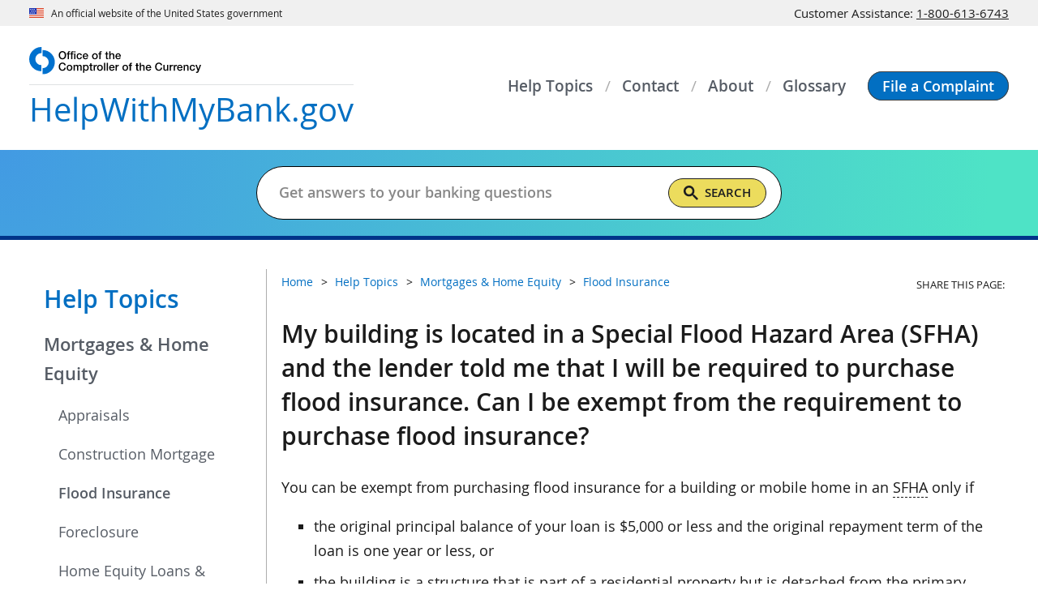

--- FILE ---
content_type: text/html
request_url: https://www.helpwithmycheckingaccount.gov/help-topics/mortgages-home-equity/flood-insurance/flood-exempt.html
body_size: 8752
content:
<!DOCTYPE html>
<html lang="en" prefix="og: http://ogp.me/ns#"> 
<!-- a comment -->
<head>
<meta content="Percussion CM System" name="generator"/>
<meta name="perc_linkback" id="perc_linkback" content="FmRlZm1nYHgHZGV4AW1mbXgGYGZjeBNkZWFkY2A="/>																		<meta http-equiv="Content-Type" content="text/html; charset=UTF-8">
<meta name="viewport" content="width=device-width, initial-scale=1.0">
<meta name="format-detection" content="telephone=no"/>
<meta name="rx-contenttype" content="occFAQ" />
<meta name="rx-contentid" content="103825" />
<meta name="occ-site" content="HWMB" />
<meta name="dc.agency" content="Office of the Comptroller of the Currency"/>   
<meta name="subtype" content="faq"/>

			 
			  			 						 <meta name="content.owner" content="Office of the Ombudsman" />
			 						<meta name="dc.language" content="en-US" />
									<meta name="date.posted" content="2020-09-14" />
						<meta name="dc.date" content="2020-09-14" />
									<meta name="date.archived" content="" />
									
			                                                
			<meta name="dc.subject" content="Flood Insurance" />
																																								<meta name="dc.description" content="You can be exempt from purchasing flood insurance for a building or mobile home in an SFHA in limited situations." />
																																							<meta name="description" content="You can be exempt from purchasing flood insurance for a building or mobile home in an SFHA in limited situations." />
				<!-- Seach engines expect a meta tag named 'description', not the Dublin Core 'dc.description', so OCC needs both -->
			 							<meta name="risk.category" content="none" />								
<meta name="wtta.number" content="00062450" />

<meta name="wtta.submitter" content="Jennifer.Miles" />
<meta property="og:site_name" content="HelpWithMyBank.gov"/> 
<meta property="og:locale" content="en_US"/>
<meta property="og:type" content="website"/> 
																																			<meta name="og:title" content="Can I be exempt from the requirement to purchase flood insurance?" />
																																				<meta name="og:description" content="You can be exempt from purchasing flood insurance for a building or mobile home in an SFHA in limited situations." />
	<meta property="og:url" content="https://www.helpwithmybank.gov/help-topics/mortgages-home-equity/flood-insurance/flood-exempt.html"/> 
<meta property="og:image" content="https://www.helpwithmybank.gov/images/c-clamp-images/Helpwithmybank-gov.png"/>
<meta property="og:image:alt" content="Help With My Bank website from the Office of the Comptroller of the Currency" />
<meta name="twitter:card" content="summary_large_image"/>
<meta name="twitter:site" content="@USOCC"/> 
																																			<meta name="twitter:title" content="Can I be exempt from the requirement to purchase flood insurance?" />
																																				<meta name="twitter:description" content="You can be exempt from purchasing flood insurance for a building or mobile home in an SFHA in limited situations." />
	<meta property="twitter:url" content="https://www.helpwithmybank.gov/help-topics/mortgages-home-equity/flood-insurance/flood-exempt.html"/> 
<meta property="twitter:image" content="https://www.helpwithmybank.gov/images/c-clamp-images/Helpwithmybank-gov.png"/>
<meta property="twitter:image:alt" content="Help With My Bank website from the Office of the Comptroller of the Currency"/>
																																												<meta name="dc.title" content="Can I be exempt from the requirement to purchase flood insurance?" />
			
	
			
			<title>Can I be exempt from the requirement to purchase flood insurance?</title>
	<link rel="preload" href="/fonts/open-sans/OpenSans-Regular.woff2" as="font" type="font/woff2" crossorigin>
	<link rel="preload" href="/fonts/open-sans/OpenSans-SemiBold.woff2" as="font" type="font/woff2" crossorigin>
	<link rel="preload" href="/fonts/open-sans/OpenSans-Bold.woff2" as="font" type="font/woff2" crossorigin>
	<link rel="preload" href="/fonts/fontawesome/fa-solid-900.woff2" as="font" type="font/woff2" crossorigin>
<script src="/scripts/uswds-init.min.js"></script>

<link href="/css/styles.css" rel="stylesheet">
<link href="/css/cssgrid-ie10plus.css" rel="stylesheet">
<link href="/css/custom-styles.css" rel="stylesheet">

<script src="/scripts/jquery.min.js"></script>
<script src="/scripts/hwmb.js"></script>
<script async src='//platform-api.sharethis.com/js/sharethis.js#property=642f2edb1cdb86001a1ecf3e&product=inline-share-buttons'></script>


<link href="/images/occ-seal.gif" rel="icon">
<!-- We participate in the US government's analytics program. See the data at analytics.usa.gov. -->
<script async src="//dap.digitalgov.gov/Universal-Federated-Analytics-Min.js?agency=OCC" id="_fed_an_ua_tag"></script>
<script async src="/scripts/google-analytics.js"></script>
			 
								<script async src="//script.crazyegg.com/pages/scripts/0012/5812.js"></script>
								<script>CE_NO_COOKIES = true;</script>
										<script type="application/ld+json">
{
  "@context": "https://schema.org",
  "@type": "FAQPage",
  "mainEntity": [{
    "@type": "Question",
    "name": "My building is located in a Special Flood Hazard Area (SFHA) and the lender told me that I will be required to purchase flood insurance. Can I be exempt from the requirement to purchase flood insurance?",
    "acceptedAnswer": {
      "@type": "Answer",
      "text":"
<p>You can be exempt from purchasing flood insurance for a building or mobile home in an <a href= class=hwmb-glossary-link hwmb-glossary-item data-glossary=Special Flood Hazard Area (SFHA) aria-label=Press enter to show SFHA term>SFHA</a> only if</p>

<ul>
<li>the original principal balance of your loan is $5,000 or less and the original repayment term of the loan is one year or less, or</li>

<li>the building is a structure that is part of a residential property but is detached from the primary residential structure of that property and does not serve as a residence.</li>
</ul>
"
	  }
    }]
}
</script>
</head>

<body>
<!--googleoff: all-->
   
 
<a href="#main_content" class="usa-skipnav">Skip to main content</a>
<span id="backToTop" title="Return to top of page" style="display:none;">
  <a href="#top" tabindex="0" role="link" aria-label="Return to top of page">
    <span></span>
  </a>
</span>


	
	<section id="official-site-banner" class="usa-banner" aria-label="Official government website">
  <header class="usa-banner__header">
    <div class="usa-banner__inner">
      <div class="grid-col-auto">
        <img src="https://helpwithmybank.gov/images/c-clamp-images/us_flag_small.png" width="16" height="11"
          class="usa-banner__header-flag" alt="U.S. flag">
      </div>
      <div class="grid-col-auto">
        <p class="usa-banner__header-text">An official website of the United States government</p>
      </div>
      <div class="grid-col-fill grid-google-translate" id="translation_top_bar">
        <div id="google_translate_element"></div>
      </div>
      <div class="grid-col-auto">
        <p class="usa-banner__header-text hwmb-cag-nmbr">
          Customer Assistance: <a href="tel:18006136743" aria-label="Click to call 1-800-613-6743">1-800-613-6743</a>
        </p>
      </div>
    </div>
  </header>
</section>
	
  

<div id="nav-overlay" class="usa-overlay"></div>
<header id="masthead" class="usa-header usa-header--basic">
  <div class="usa-nav-container">
    
	
		
<div class="usa-navbar">
<div id="basic-logo" class="usa-logo"><a href="/index.html" class="usa-logo__text" title="Home"><img src="/images/c-clamp-images/hwmb/logo-occ.svg" width="129" height="20" class="occ-hdr-logo" alt="OCC Logo" title="OCC Logo" /><span class="hwmb-hdr-logo-title notranslate"> <span class="hwmb-text">HelpWithMyBank</span><span class="gov-text">.gov</span></span></a></div>

<a href="/file-a-complaint/index-file-a-complaint.html" class="usa-button hwmb-button--mobile" role="button" title="File a Complaint"><span>File a<br />
Complaint</span></a> <button id="primeNavBtn" class="usa-menu-btn"> <span id="primeNavBtnIco" class="fas fa-bars"> <!--RX--> </span><span id="primeNavBtnTxt" class="menu-btn-text notranslate">Menu</span> </button></div>

      
  <nav aria-label="Primary navigation" id="primeNav" class="usa-nav">
    <button class="usa-nav__close"><img src="/images/c-clamp-images/close.svg" alt="close"></button>
    <ul class="usa-nav__primary usa-accordion">
      
                                                                                                                                                
        
                  <li class="usa-nav__primary-item">
            <a class="usa-nav__link" href="/help-topics/index-help-topics.html"><span>Help Topics</span></a>
          </li>
              
                                                                                                                                                
        
                  <li class="usa-nav__primary-item">
            <a class="usa-nav__link" href="/contact/index-contact-us.html"><span>Contact</span></a>
          </li>
              
                                                                                                                                                
        
                  <li class="usa-nav__primary-item">
            <a class="usa-nav__link" href="/about/index-about.html"><span>About</span></a>
          </li>
              
                                                                                                                                                
        
                  <li class="usa-nav__primary-item">
            <a class="usa-nav__link" href="/glossary/index-glossary.html"><span>Glossary</span></a>
          </li>
              
                                                                                                                                                
        
                  <li class="usa-nav__primary-item button-item">
            <a class="usa-button" href="/file-a-complaint/index-file-a-complaint.html" role="button"><span>File a Complaint</span></a>
          </li>
                    <li class="usa-nav__primary-item mobile-menu-item">
        <section class="usa-banner" aria-label="Official government website">
          <header class="usa-banner__header">
            <div class="usa-banner__inner">
              <div class="grid-col-auto">
                <img class="usa-banner__header-flag" src="/images/c-clamp-images/us_flag_small.png" alt="U.S. flag">
              </div>
              <div class="grid-col-fill">
                <p class="usa-banner__header-text">An official website of the <br>United States government</p>
              </div>
            </div>
          </header>
        </section>
      </li>
      <li id="translation_side_bar"></li>
    </ul>
  </nav>
  </div>
</header>
  
	
	<section id="search-band">
  <div class="grid-container">
    <div class="grid-row search-band-row">
      <div class="grid-col">
        <h1>Get Answers to Your Banking Questions</h1>
        <form class="usa-search search-band-form" role="search">
          <label class="usa-sr-only" for="gsc-i-id1">Search</label>
          <input id="search_placeholder" class="usa-input maxw-none" type="search" name="search" placeholder="">
          <div class="gcse-searchbox" style="width:0" data-enablehistory="false" data-mobilelayout="disabled"></div>
          <div id="gcs_remove_on_search" class="hwmb-hidden">
            <div class="gcse-searchresults"></div>
          </div>
        </form>
      </div>
    </div>
  </div>
</section>
	
  
<section id="notice-band">
  <div class="grid-container">
    <div class="grid-row notice-band__row">
      <div class="grid-col-auto notice-band__content-wrapper">
        <!-- ↓↓↓ Notice Content goes here ↓↓↓ -->
                                  <!-- ↑↑↑ Notice Content goes here ↑↑↑ -->
      </div>
    </div>
  </div>
</section>

<!--googleon: all-->
<section id="site-content" class="usa-section">
	<div class="grid-container">
      <div class="grid-row grid-gap">
		<!--googleoff: all-->
	<aside class="usa-layout-docs__sidenav desktop:grid-col-3">
		<nav aria-label="Secondary navigation">
		
																				
			          	
		
																
			          	
		
																																									
			          	
		
																
			          							<h2><a href="/help-topics/index-help-topics.html">Help Topics</a></h2>
																																																																																																												        			
        				 
													    <ul class="usa-sidenav">
				
			<li class="usa-sidenav__item">
				<a href="/help-topics/mortgages-home-equity/index-mortgages-home-equity.html" class="hwmb-current-parent">Mortgages & Home Equity</a>
								
												
																						 <ul class="usa-sidenav__sublist">
										<li><a href="/help-topics/mortgages-home-equity/appraisals/index-appraisals.html">Appraisals</a></li>
					
				</ul>
				
												
																						 <ul class="usa-sidenav__sublist">
										<li><a href="/help-topics/mortgages-home-equity/construction-mortgage/index-construction-mortgage.html">Construction Mortgage</a></li>
					
				</ul>
				
												
																						 <ul class="usa-sidenav__sublist">
					    					    					 <li class="usa-sidenav__item"><a href="/help-topics/mortgages-home-equity/flood-insurance/index-flood-insurance.html" class="hwmb-current-parent">Flood Insurance</a></li>
    										 							</ul>
				
												
																						 <ul class="usa-sidenav__sublist">
										<li><a href="/help-topics/mortgages-home-equity/foreclosure/index-foreclosure.html">Foreclosure</a></li>
					
				</ul>
				
												
																						 <ul class="usa-sidenav__sublist">
										<li><a href="/help-topics/mortgages-home-equity/home-equity-loans-lines-of-credit/index-home-equity-loans-lines-of-credit.html">Home Equity Loans & Lines of Credit</a></li>
					
				</ul>
				
												
																						 <ul class="usa-sidenav__sublist">
										<li><a href="/help-topics/mortgages-home-equity/mortgage-lender-servicer/index-mortgage-lender-servicer.html">Mortgage Lender or Servicer</a></li>
					
				</ul>
				
												
																						 <ul class="usa-sidenav__sublist">
										<li><a href="/help-topics/mortgages-home-equity/payments-late-payments/index-payments-late-payments.html">Payments & Late Payments</a></li>
					
				</ul>
				
												
																						 <ul class="usa-sidenav__sublist">
										<li><a href="/help-topics/mortgages-home-equity/private-mortgage-insurance/index-private-mortgage-insurance.html">Private Mortgage Insurance (PMI)</a></li>
					
				</ul>
				
												
																						 <ul class="usa-sidenav__sublist">
										<li><a href="/help-topics/mortgages-home-equity/property-home-insurance/index-property-home-insurance.html">Property & Home Insurance</a></li>
					
				</ul>
				
												
																						 <ul class="usa-sidenav__sublist">
										<li><a href="/help-topics/mortgages-home-equity/reverse-mortgages/index-reverse-mortgages.html">Reverse Mortgages</a></li>
					
				</ul>
				
							</li>
			
			
							
						</ul>
			 
																							
	
		
																						
			          	
		
																																											<br>				</nav>
	</aside>
		<!--googleon: all-->
	 <section class="usa-layout-docs__main desktop:grid-col-9 usa-layout-docs content-faq" id="hwmb_content_section">
                    <section class="grid-row grid-gap hwmb-breadcrumb-share">
                        <div class="grid-col-12 tablet:grid-col-8 tablet-lg:grid-col-9 breadcrumb">
      						   <!-- Start breadcrumbs -->






<!--googleoff: all-->
        <ul class="usa-list usa-list--unstyled grid-row grid-gap">
			     		
			
 
		    		<li><a href="/index.html">Home</a></li>
		
                                                                                		    		
						
 
		    		<li><a href="/help-topics/index-help-topics.html">Help Topics</a></li>
		
                                                                                                                                                                		    		
						
 
		    		<li><a href="/help-topics/mortgages-home-equity/index-mortgages-home-equity.html">Mortgages & Home Equity</a></li>
		
                                                		    		
						
 
					 				   					<li><a href="/help-topics/mortgages-home-equity/flood-insurance/index-flood-insurance.html">Flood Insurance</a></li>
				   			 		
                                                                                                                                                                                                        </ul>
<!--googleon: all--><!-- End breadcrumbs -->                        </div>
                        		<!--googleoff: all-->
		  <div class="grid-col-12 tablet:grid-col-4 tablet-lg:grid-col-3">
	                            <div class="share-icons">
                                <p>Share This Page:</p>
                                <ul>
        								                                 
                <li class="sharethis-inline-share-buttons"></li>
                                </ul>
                            </div>
       </div>
	   	<!--googleon: all-->
                    </section>
					<!--googleon: all-->
					<main id="main_content">
																							
	        
																																																																																																																																											
	
	<link href="/css/hwmb-glossary.css" rel="stylesheet">
<script src="/scripts/hwmb-glossary.js"></script>

<script id="glossary_template" type="text/template">
  <div class="glossary-result">
    <h2 class="usa-accordion__heading">
      <button id="button_glossary_header" class="usa-accordion__button hwmb-accordion__button" aria-expanded="false" aria-controls="el0"><span class="hwmb-accordion__button--text"></span><span class="fas fa-chevron-down"></span></button>
    </h2>
    <div id="el0" class="usa-accordion__content usa-prose hwmb-glossary-accordion__content" hidden><p></p></div>
  </div>
</script>	<!-- <div id="glossary_drawer" aria-describedby="glossary_results" aria-hidden="true"> -->
<div id="glossary_drawer" aria-hidden="true"><button id="drawer_close" tabindex="-1" aria-label="Close Glossary" role="button"><span class="fas fa-times"><!-- fa icon --></span> </button>
<h1><span class="fas fa-question-circle"><!-- fa icon --></span>&#160;Glossary</h1>

<form id="drawer_form" action="javascript:void(0)"><label for="drawer_search_input" class="drawer-search">Filter glossary</label> 

<table role="presentation">
<tr>
<td>
<div class="drawer-search-container"><input id="drawer_search_input" type="text" title="Glossary Term Search" placeholder="Glossary Search" value="" tabindex="-1" /><span id="drawer_search_clear" tabindex="-1" aria-label="Clear Search Input" role="button">×</span></div>
</td>
<td><button id="drawer_search" type="submit" tabindex="-1" aria-label="Search Glossary" role="button"><span class="fas fa-search"><!-- fa icon --></span> </button></td>
</tr>
</table>
</form>

<div id="glossary_results_found" class="sr-only" role="status">No Results Found</div>

<div id="glossary_results" class="usa-accordion" aria-multiselectable="true"><!-- results --></div>
</div>

  																																																																																						                        <h1>My building is located in a Special Flood Hazard Area (SFHA) and the lender told me that I will be required to purchase flood insurance. Can I be exempt from the requirement to purchase flood insurance?</h1>
                    					
<p>You can be exempt from purchasing flood insurance for a building or mobile home in an <a href="" class="hwmb-glossary-link hwmb-glossary-item" data-glossary="Special Flood Hazard Area (SFHA)" aria-label="Press enter to show SFHA term">SFHA</a> only if</p>

<ul>
<li>the original principal balance of your loan is $5,000 or less and the original repayment term of the loan is one year or less, or</li>

<li>the building is a structure that is part of a residential property but is detached from the primary residential structure of that property and does not serve as a residence.</li>
</ul>
					<p class='last-reviewed'><strong>Last Reviewed:</strong>&nbsp;April 2021</p>																							
	
																																																																															
	
		
<div class="hwmb-disclaimer-block">
<p><strong>Please note:</strong> The terms "bank" and "banks" used in these answers generally refer to national banks, federal savings associations, and federal branches or agencies of foreign banking organizations that are regulated by the Office of the Comptroller of the Currency (OCC). <a href="/who-regulates-my-bank/index-who-regulates-bank.html" title="Who Regulates My Bank?">Find out if the OCC regulates your bank</a>. Information provided on HelpWithMyBank.gov should not be construed as legal advice or a legal opinion of the OCC.</p>
</div>

  																																																		    					<section class='hwmb-related-block'><h2>Related Questions</h2><div class='grid-row grid-gap'>
	   <div class="mobile-lg:grid-col-6">
                  <div class="grid-row grid-gap-md hwmb-related__item">
                    <div class="grid-col flex-auto">
                      <p><span class="far fa-file-alt hwmb-card-icon"></span></p>
                    </div>
                    <div class="grid-col">
                      <p><a href="/help-topics/mortgages-home-equity/flood-insurance/flood-insurance.html">What is flood insurance?</a></p>
                    </div>
                  </div>
                </div>
  
	   <div class="mobile-lg:grid-col-6">
                  <div class="grid-row grid-gap-md hwmb-related__item">
                    <div class="grid-col flex-auto">
                      <p><span class="far fa-file-alt hwmb-card-icon"></span></p>
                    </div>
                    <div class="grid-col">
                      <p><a href="/help-topics/mortgages-home-equity/flood-insurance/flood-cost.html">How much does flood insurance cost?</a></p>
                    </div>
                  </div>
                </div>
  
	   <div class="mobile-lg:grid-col-6">
                  <div class="grid-row grid-gap-md hwmb-related__item">
                    <div class="grid-col flex-auto">
                      <p><span class="far fa-file-alt hwmb-card-icon"></span></p>
                    </div>
                    <div class="grid-col">
                      <p><a href="/help-topics/mortgages-home-equity/flood-insurance/flood-rate.html">Flood maps for my community have changed and my home is now located in a Special Flood Hazard Area (SFHA). I am now required by my lender to have flood insurance. I read that I may be eligible for a lower rate on my flood insurance policy, is that true?</a></p>
                    </div>
                  </div>
                </div>
  
	   <div class="mobile-lg:grid-col-6">
                  <div class="grid-row grid-gap-md hwmb-related__item">
                    <div class="grid-col flex-auto">
                      <p><span class="far fa-file-alt hwmb-card-icon"></span></p>
                    </div>
                    <div class="grid-col">
                      <p><a href="/help-topics/mortgages-home-equity/flood-insurance/flood-how-much.html">The bank force-placed flood insurance on my property. What is the amount of insurance required to be placed?</a></p>
                    </div>
                  </div>
                </div>
  </div></section>										
					
					                    																		
	        
																																																																															
	
		
<div class="hwmb-contact-block">
<h2>Still need help?</h2>

<a href="/contact/index-contact-us.html" class="usa-button" role="button" title="Contact Us">Contact Us</a></div>

  																																																		         </main>
	 <!--googleoff: all-->
	</section>
 </div>
</div>
</section><!--googleoff: all-->
   <footer id="site-footer" class="usa-footer">
	
	
		
<div class="usa-footer__info-section">
<div class="grid-container">
<div class="grid-row grid-gap">
<div class="usa-footer__logo grid-row tablet-lg:grid-col-6 tablet-lg:grid-gap-2">
<div class="tablet-lg:grid-col-auto"><a href="//occ.gov/" target="_blank" rel="noopener noreferrer"     ><img src="//helpwithmybank.gov/images/c-clamp-images/hwmb/footer-occ-logo.svg" width="325" height="58" class="footer-occ-logo" alt="OCC.gov" /></a></div>
</div>

<div class="usa-footer__contact-links tablet-lg:grid-col-6">
<p><strong>Customer Assistance:</strong><br class="hide-inline-mobile" />
<a href="tel:1-800-613-6743" aria-label="Click to call 1-800-613-6743">1-800-613-6743</a><br />
Monday - Friday,<br class="hide-inline-mobile" />
7:00 am - 7:00 pm CT</p>

<p><strong>HelpWithMyBank.gov</strong> provides information and assistance for customers of national banks and federal savings associations. We're here to help!</p>
</div>
</div>
</div>
</div>

<div class="usa-footer__primary-section">
<div class="grid-container">
<div class="grid-row grid-gap">
<div class="usa-footer__logo grid-row grid-col">
<div class="grid-col">
<h3>Our websites</h3>

<ul class="usa-list usa-list--unstyled hwmb-list-our-sites grid-row grid-gap">
<li class="grid-col-12 tablet:grid-col-6 desktop:grid-col-3">
<div class="grid-row grid-gap-sm">
<div class="grid-col-auto"><a href="//occ.gov/" target="_blank" rel="noopener noreferrer"     ><img src="//helpwithmybank.gov/images/c-clamp-images/hwmb/icon-footer-occ-donut.svg" width="45" height="47" class="icon-our-sites" alt="OCC.gov" /></a></div>

<div class="grid-col-fill">
<p><a href="//occ.gov/" target="_blank" rel="noopener noreferrer"     >OCC.gov</a></p>

<p>Official website of the OCC.</p>
</div>
</div>
</li>

<li class="grid-col-12 tablet:grid-col-6 desktop:grid-col-3">
<div class="grid-row grid-gap-sm">
<div class="grid-col-auto"><a href="//careers.occ.gov/" target="_blank" rel="noopener noreferrer"     ><img src="//helpwithmybank.gov/images/c-clamp-images/hwmb/icon-footer-occ-careers.svg" width="40" height="40" class="icon-our-sites" alt="Careers.OCC.gov" /></a></div>

<div class="grid-col-fill">
<p><a href="//careers.occ.gov/" target="_blank" rel="noopener noreferrer"     >Careers.OCC.gov</a></p>

<p>Join one of the best places to work.</p>
</div>
</div>
</li>

<li class="grid-col-12 tablet:grid-col-6 desktop:grid-col-3">
<div class="grid-row grid-gap-sm">
<div class="grid-col-auto"><a href="https://www.banknet.gov" target="_blank" rel="noopener noreferrer"     ><img src="https://helpwithmybank.gov/images/c-clamp-images/hwmb/icon-footer-banknet.svg" width="40" height="38" class="icon-our-sites" alt="BankNet.gov" /></a></div>

<div class="grid-col-fill">
<p><a href="https://www.banknet.gov" target="_blank" rel="noopener noreferrer"     >BankNet.gov</a></p>

<p>Resources for bankers.</p>
</div>
</div>
</li>

<li class="grid-col-12 tablet:grid-col-6 desktop:grid-col-3">
<div class="grid-row grid-gap-sm">
<div class="grid-col-auto"><a href="/index.html" title="Home"><img src="//helpwithmybank.gov/images/c-clamp-images/hwmb/icon-footer-hwmb-check.svg" width="40" height="30" class="icon-our-sites" alt="HelpWithMyBank.gov" /></a></div>

<div class="grid-col-fill">
<p><a href="/index.html" title="Home">HelpWithMyBank.gov</a></p>

<p>Get answers to banking questions.</p>
</div>
</div>
</li>
</ul>
</div>
</div>
</div>
</div>
</div>

  	<div class="usa-footer__secondary-section">
		<div class="grid-container">
			<div class="grid-row grid-gap flex-row-reverse">
				
	
	<div class="grid-col-12 desktop-lg:grid-col-auto footer-social-media">
  <ul class="usa-list usa-list--unstyled grid-row">
    <li>
      <a href="//facebook.com/100064588517973" target="_blank" rel="noopener noreferrer"    
         aria-label="facebook" onclick="return ExitNotice()">
        <img src="https://helpwithmybank.gov/images/c-clamp-images/hwmb/icon-footer-social-fb.svg" width="16"
          height="30" alt="" />
      </a>
    </li>
    <li>
      <a href="//twitter.com/usocc" target="_blank" rel="noopener noreferrer"      aria-label="twitter"
        onclick="return ExitNotice()">
        <img src="https://helpwithmybank.gov/images/c-clamp-images/hwmb/icon-footer-social-twitter.svg" width="30"
          height="25" alt="" />
      </a>
    </li>
    <li>
      <a href="//linkedin.com/company/office-of-the-comptroller-of-the-currency" target="_blank" rel="noopener noreferrer"    
         aria-label="linked in" onclick="return ExitNotice()">
        <img src="https://helpwithmybank.gov/images/c-clamp-images/hwmb/icon-footer-social-linkedin.svg" width="30"
          height="29" alt="" />
      </a>
    </li>
    <li>
      <a href="//youtube.com/user/OCCChannel#p/c/2BAA3C3A20C2630E" target="_blank" rel="noopener noreferrer"     
        aria-label="you tube" onclick="return ExitNotice()">
        <img src="https://helpwithmybank.gov/images/c-clamp-images/hwmb/icon-footer-social-youtube.svg" width="29"
          height="30" alt="" />
      </a>
    </li>
    <li>
      <a href="//occ.gov/rss/index-rss.html" target="_blank" rel="noopener noreferrer"      aria-label="OCC.gov rss feeds">
        <img src="https://helpwithmybank.gov/images/c-clamp-images/hwmb/icon-footer-social-rss.svg" width="26"
          height="26" alt="" />
      </a>
    </li>
  </ul>
</div>
	
  				<div class="grid-col footer-links">
					<ul class="usa-list usa-list--unstyled grid-row"><li>
<a href="https://www.occ.gov/about/policies/web-privacy-policy.html">Privacy Policy</a>


</li><li>
 <a href="https://www.usa.gov/" target="_blank" rel="noopener noreferrer">USA.gov</a>
</li><li>
<a href="https://www.occ.gov/about/policies/accessibility.html">Accessibility</a>


</li><li>
 <a href="https://www.treasury.gov/Pages/default.aspx" target="_blank" rel="noopener noreferrer">Department of the Treasury</a>
</li><li>
<a href="https://www.occ.gov/about/connect-with-us/foia/index-foia.html">Freedom of Information Act (FOIA)</a>


</li><li>
<a href="/contact/index-contact-us.html">Contact Us</a>


</li><li>
<a href="/file-a-complaint/report-scam-fraud.html">Report a Scam or Fraud </a>


</li><li>
<a href="/site-map/index-sitemap.html">Site Map</a>


</li></ul>				</div>
			</div>
		</div>
	</div>
</footer>
<script async src="//siteimproveanalytics.com/js/siteanalyze_50215.js"></script>
<script src="/scripts/uswds.min.js"></script>


							</body>
</html>

--- FILE ---
content_type: text/css
request_url: https://www.helpwithmycheckingaccount.gov/css/styles.css
body_size: 123113
content:
@charset "UTF-8";
/*! based on uswds v2.13.0 */
.usa-collection,.usa-list,.usa-prose .usa-collection,.usa-prose>ol,.usa-prose>ul{margin-bottom:1em;margin-top:1em;line-height:1.6;padding-left:3ch}.usa-collection:last-child,.usa-list:last-child,.usa-prose>ol:last-child,.usa-prose>ul:last-child{margin-bottom:0}.usa-collection ol,.usa-collection ul,.usa-list ol,.usa-list ul,.usa-prose .usa-collection ol,.usa-prose .usa-collection ul,.usa-prose>ol ol,.usa-prose>ol ul,.usa-prose>ul ol,.usa-prose>ul ul{margin-top:.25em}.usa-collection__item,.usa-list li,.usa-prose .usa-collection__item,.usa-prose>ol li,.usa-prose>ul li{margin-bottom:.25em;max-width:68ex}.usa-collection__item:last-child,.usa-list li:last-child,.usa-prose>ol li:last-child,.usa-prose>ul li:last-child{margin-bottom:0}.usa-prose>table,.usa-prose>table caption,.usa-table,.usa-table caption{font-family:Open Sans,Source Sans Pro,Helvetica Neue,Helvetica,Arial,sans-serif;text-align:left}.usa-prose>table,.usa-table{font-size:1.01rem;line-height:1.6;border-collapse:collapse;border-spacing:0;color:#1b1b1b;margin:1.25rem 0}.usa-prose>table thead th,.usa-table thead th{background-clip:padding-box;font-weight:700;line-height:1.3}.usa-prose>table thead td,.usa-prose>table thead th,.usa-table thead td,.usa-table thead th{background-color:#dfe1e2;color:#1b1b1b}.usa-prose>table tbody th,.usa-table tbody th{text-align:left}.usa-prose>table td,.usa-prose>table th,.usa-table td,.usa-table th{background-color:#fff;border:1px solid #1b1b1b;font-weight:400;padding:.5rem 1rem}.usa-prose>table caption,.usa-table caption{font-size:.95rem;font-weight:700;margin-bottom:.75rem}.usa-prose>table th[data-sortable],.usa-table th[data-sortable]{padding-right:2.5rem;position:relative}.usa-prose>table th[data-sortable]:after,.usa-table th[data-sortable]:after{border-bottom-color:transparent;border-bottom-style:solid;border-bottom-width:1px;bottom:0;content:"";height:0;left:0;position:absolute;width:100%}.usa-prose>table th[data-sortable]:not([aria-sort]) .usa-table__header__button,.usa-prose>table th[data-sortable][aria-sort=none] .usa-table__header__button,.usa-table th[data-sortable]:not([aria-sort]) .usa-table__header__button,.usa-table th[data-sortable][aria-sort=none] .usa-table__header__button{-moz-osx-font-smoothing:inherit;-webkit-font-smoothing:inherit;background-color:transparent;border:0;border-radius:0;box-shadow:none;font-weight:400;padding:0;height:2rem;width:2rem;background-position:center center;background-size:1.5rem;color:#71767a;cursor:pointer;display:inline-block;margin:0;position:absolute;right:.25rem;text-align:center;text-decoration:none;top:50%;transform:translate(0,-50%)}.usa-prose>table th[data-sortable]:not([aria-sort]) .usa-table__header__button:visited,.usa-prose>table th[data-sortable][aria-sort=none] .usa-table__header__button:visited,.usa-table th[data-sortable]:not([aria-sort]) .usa-table__header__button:visited,.usa-table th[data-sortable][aria-sort=none] .usa-table__header__button:visited{color:#54278f}.usa-prose>table th[data-sortable]:not([aria-sort]) .usa-table__header__button:hover,.usa-prose>table th[data-sortable][aria-sort=none] .usa-table__header__button:hover,.usa-table th[data-sortable]:not([aria-sort]) .usa-table__header__button:hover,.usa-table th[data-sortable][aria-sort=none] .usa-table__header__button:hover{color:#1a4480}.usa-prose>table th[data-sortable]:not([aria-sort]) .usa-table__header__button:active,.usa-prose>table th[data-sortable][aria-sort=none] .usa-table__header__button:active,.usa-table th[data-sortable]:not([aria-sort]) .usa-table__header__button:active,.usa-table th[data-sortable][aria-sort=none] .usa-table__header__button:active{color:#162e51}.usa-prose>table th[data-sortable]:not([aria-sort]) .usa-table__header__button:focus,.usa-prose>table th[data-sortable][aria-sort=none] .usa-table__header__button:focus,.usa-table th[data-sortable]:not([aria-sort]) .usa-table__header__button:focus,.usa-table th[data-sortable][aria-sort=none] .usa-table__header__button:focus{outline:2px dotted #2491ff;outline-offset:0}.usa-prose>table th[data-sortable]:not([aria-sort]) .usa-table__header__button.usa-button--active,.usa-prose>table th[data-sortable]:not([aria-sort]) .usa-table__header__button.usa-button--disabled,.usa-prose>table th[data-sortable]:not([aria-sort]) .usa-table__header__button.usa-button--hover,.usa-prose>table th[data-sortable]:not([aria-sort]) .usa-table__header__button:active,.usa-prose>table th[data-sortable]:not([aria-sort]) .usa-table__header__button:disabled,.usa-prose>table th[data-sortable]:not([aria-sort]) .usa-table__header__button:hover,.usa-prose>table th[data-sortable][aria-sort=none] .usa-table__header__button.usa-button--active,.usa-prose>table th[data-sortable][aria-sort=none] .usa-table__header__button.usa-button--disabled,.usa-prose>table th[data-sortable][aria-sort=none] .usa-table__header__button.usa-button--hover,.usa-prose>table th[data-sortable][aria-sort=none] .usa-table__header__button:active,.usa-prose>table th[data-sortable][aria-sort=none] .usa-table__header__button:disabled,.usa-prose>table th[data-sortable][aria-sort=none] .usa-table__header__button:hover,.usa-table th[data-sortable]:not([aria-sort]) .usa-table__header__button.usa-button--active,.usa-table th[data-sortable]:not([aria-sort]) .usa-table__header__button.usa-button--disabled,.usa-table th[data-sortable]:not([aria-sort]) .usa-table__header__button.usa-button--hover,.usa-table th[data-sortable]:not([aria-sort]) .usa-table__header__button:active,.usa-table th[data-sortable]:not([aria-sort]) .usa-table__header__button:disabled,.usa-table th[data-sortable]:not([aria-sort]) .usa-table__header__button:hover,.usa-table th[data-sortable][aria-sort=none] .usa-table__header__button.usa-button--active,.usa-table th[data-sortable][aria-sort=none] .usa-table__header__button.usa-button--disabled,.usa-table th[data-sortable][aria-sort=none] .usa-table__header__button.usa-button--hover,.usa-table th[data-sortable][aria-sort=none] .usa-table__header__button:active,.usa-table th[data-sortable][aria-sort=none] .usa-table__header__button:disabled,.usa-table th[data-sortable][aria-sort=none] .usa-table__header__button:hover{-moz-osx-font-smoothing:inherit;-webkit-font-smoothing:inherit;background-color:transparent;box-shadow:none;text-decoration:underline}.usa-prose>table th[data-sortable]:not([aria-sort]) .usa-table__header__button.usa-button--disabled,.usa-prose>table th[data-sortable]:not([aria-sort]) .usa-table__header__button:disabled,.usa-prose>table th[data-sortable][aria-sort=none] .usa-table__header__button.usa-button--disabled,.usa-prose>table th[data-sortable][aria-sort=none] .usa-table__header__button:disabled,.usa-table th[data-sortable]:not([aria-sort]) .usa-table__header__button.usa-button--disabled,.usa-table th[data-sortable]:not([aria-sort]) .usa-table__header__button:disabled,.usa-table th[data-sortable][aria-sort=none] .usa-table__header__button.usa-button--disabled,.usa-table th[data-sortable][aria-sort=none] .usa-table__header__button:disabled{color:#c9c9c9}.usa-prose>table th[data-sortable]:not([aria-sort]) .usa-table__header__button.usa-button--hover,.usa-prose>table th[data-sortable][aria-sort=none] .usa-table__header__button.usa-button--hover,.usa-table th[data-sortable]:not([aria-sort]) .usa-table__header__button.usa-button--hover,.usa-table th[data-sortable][aria-sort=none] .usa-table__header__button.usa-button--hover{color:#1a4480}.usa-prose>table th[data-sortable]:not([aria-sort]) .usa-table__header__button.usa-button--active,.usa-prose>table th[data-sortable][aria-sort=none] .usa-table__header__button.usa-button--active,.usa-table th[data-sortable]:not([aria-sort]) .usa-table__header__button.usa-button--active,.usa-table th[data-sortable][aria-sort=none] .usa-table__header__button.usa-button--active{color:#162e51}.usa-prose>table th[data-sortable]:not([aria-sort]) .usa-table__header__button .usa-icon,.usa-prose>table th[data-sortable][aria-sort=none] .usa-table__header__button .usa-icon,.usa-table th[data-sortable]:not([aria-sort]) .usa-table__header__button .usa-icon,.usa-table th[data-sortable][aria-sort=none] .usa-table__header__button .usa-icon{height:1.5rem;width:1.5rem;vertical-align:middle}.usa-prose>table th[data-sortable]:not([aria-sort]) .usa-table__header__button .usa-icon>g,.usa-prose>table th[data-sortable][aria-sort=none] .usa-table__header__button .usa-icon>g,.usa-table th[data-sortable]:not([aria-sort]) .usa-table__header__button .usa-icon>g,.usa-table th[data-sortable][aria-sort=none] .usa-table__header__button .usa-icon>g{fill:transparent}.usa-prose>table th[data-sortable]:not([aria-sort]) .usa-table__header__button .usa-icon>g.unsorted,.usa-prose>table th[data-sortable][aria-sort=none] .usa-table__header__button .usa-icon>g.unsorted,.usa-table th[data-sortable]:not([aria-sort]) .usa-table__header__button .usa-icon>g.unsorted,.usa-table th[data-sortable][aria-sort=none] .usa-table__header__button .usa-icon>g.unsorted{fill:#71767a}.usa-prose>table th[data-sortable]:not([aria-sort]) .usa-table__header__button:hover .usa-icon>g.unsorted,.usa-prose>table th[data-sortable][aria-sort=none] .usa-table__header__button:hover .usa-icon>g.unsorted,.usa-table th[data-sortable]:not([aria-sort]) .usa-table__header__button:hover .usa-icon>g.unsorted,.usa-table th[data-sortable][aria-sort=none] .usa-table__header__button:hover .usa-icon>g.unsorted,.usa-table--borderless thead th[data-sortable]:not([aria-sort]) .usa-table__header__button:hover .usa-icon>g.unsorted{fill:#1b1b1b}.usa-prose>table th[data-sortable][aria-sort=ascending],.usa-prose>table th[data-sortable][aria-sort=descending],.usa-table th[data-sortable][aria-sort=ascending],.usa-table th[data-sortable][aria-sort=descending]{background-color:#97d4ea}.usa-prose>table th[data-sortable][aria-sort=ascending] .usa-table__header__button,.usa-prose>table th[data-sortable][aria-sort=descending] .usa-table__header__button,.usa-table th[data-sortable][aria-sort=ascending] .usa-table__header__button,.usa-table th[data-sortable][aria-sort=descending] .usa-table__header__button{-moz-osx-font-smoothing:inherit;-webkit-font-smoothing:inherit;background-color:transparent;border:0;border-radius:0;box-shadow:none;font-weight:400;padding:0;height:2rem;width:2rem;background-position:center center;background-size:1.5rem;color:#71767a;cursor:pointer;display:inline-block;margin:0;position:absolute;right:.25rem;text-align:center;text-decoration:none;top:50%;transform:translate(0,-50%)}.usa-prose>table th[data-sortable][aria-sort=descending] .usa-table__header__button:visited,.usa-table th[data-sortable][aria-sort=descending] .usa-table__header__button:visited{color:#54278f}.usa-prose>table th[data-sortable][aria-sort=descending] .usa-table__header__button:hover,.usa-table th[data-sortable][aria-sort=descending] .usa-table__header__button:hover{color:#1a4480}.usa-prose>table th[data-sortable][aria-sort=descending] .usa-table__header__button:active,.usa-table th[data-sortable][aria-sort=descending] .usa-table__header__button:active{color:#162e51}.usa-prose>table th[data-sortable][aria-sort=descending] .usa-table__header__button:focus,.usa-table th[data-sortable][aria-sort=descending] .usa-table__header__button:focus{outline:2px dotted #2491ff;outline-offset:0}.usa-prose>table th[data-sortable][aria-sort=descending] .usa-table__header__button.usa-button--active,.usa-prose>table th[data-sortable][aria-sort=descending] .usa-table__header__button.usa-button--disabled,.usa-prose>table th[data-sortable][aria-sort=descending] .usa-table__header__button.usa-button--hover,.usa-prose>table th[data-sortable][aria-sort=descending] .usa-table__header__button:active,.usa-prose>table th[data-sortable][aria-sort=descending] .usa-table__header__button:disabled,.usa-prose>table th[data-sortable][aria-sort=descending] .usa-table__header__button:hover,.usa-table th[data-sortable][aria-sort=descending] .usa-table__header__button.usa-button--active,.usa-table th[data-sortable][aria-sort=descending] .usa-table__header__button.usa-button--disabled,.usa-table th[data-sortable][aria-sort=descending] .usa-table__header__button.usa-button--hover,.usa-table th[data-sortable][aria-sort=descending] .usa-table__header__button:active,.usa-table th[data-sortable][aria-sort=descending] .usa-table__header__button:disabled,.usa-table th[data-sortable][aria-sort=descending] .usa-table__header__button:hover{-moz-osx-font-smoothing:inherit;-webkit-font-smoothing:inherit;background-color:transparent;box-shadow:none;text-decoration:underline}.usa-prose>table th[data-sortable][aria-sort=descending] .usa-table__header__button.usa-button--disabled,.usa-prose>table th[data-sortable][aria-sort=descending] .usa-table__header__button:disabled,.usa-table th[data-sortable][aria-sort=descending] .usa-table__header__button.usa-button--disabled,.usa-table th[data-sortable][aria-sort=descending] .usa-table__header__button:disabled{color:#c9c9c9}.usa-prose>table th[data-sortable][aria-sort=descending] .usa-table__header__button.usa-button--hover,.usa-table th[data-sortable][aria-sort=descending] .usa-table__header__button.usa-button--hover{color:#1a4480}.usa-prose>table th[data-sortable][aria-sort=descending] .usa-table__header__button.usa-button--active,.usa-table th[data-sortable][aria-sort=descending] .usa-table__header__button.usa-button--active{color:#162e51}.usa-prose>table th[data-sortable][aria-sort=descending] .usa-table__header__button .usa-icon,.usa-table th[data-sortable][aria-sort=descending] .usa-table__header__button .usa-icon{height:1.5rem;width:1.5rem;vertical-align:middle}.usa-prose>table th[data-sortable][aria-sort=ascending] .usa-table__header__button .usa-icon>g,.usa-prose>table th[data-sortable][aria-sort=descending] .usa-table__header__button .usa-icon>g,.usa-table th[data-sortable][aria-sort=ascending] .usa-table__header__button .usa-icon>g,.usa-table th[data-sortable][aria-sort=descending] .usa-table__header__button .usa-icon>g{fill:transparent}.usa-prose>table th[data-sortable][aria-sort=ascending] .usa-table__header__button .usa-icon>g.ascending,.usa-prose>table th[data-sortable][aria-sort=descending] .usa-table__header__button .usa-icon>g.descending,.usa-table th[data-sortable][aria-sort=ascending] .usa-table__header__button .usa-icon>g.ascending,.usa-table th[data-sortable][aria-sort=descending] .usa-table__header__button .usa-icon>g.descending{fill:#1b1b1b}.usa-prose>table th[data-sortable][aria-sort=ascending] .usa-table__header__button:visited,.usa-table th[data-sortable][aria-sort=ascending] .usa-table__header__button:visited{color:#54278f}.usa-prose>table th[data-sortable][aria-sort=ascending] .usa-table__header__button:hover,.usa-table th[data-sortable][aria-sort=ascending] .usa-table__header__button:hover{color:#1a4480}.usa-prose>table th[data-sortable][aria-sort=ascending] .usa-table__header__button:active,.usa-table th[data-sortable][aria-sort=ascending] .usa-table__header__button:active{color:#162e51}.usa-prose>table th[data-sortable][aria-sort=ascending] .usa-table__header__button:focus,.usa-table th[data-sortable][aria-sort=ascending] .usa-table__header__button:focus{outline:2px dotted #2491ff;outline-offset:0}.usa-prose>table th[data-sortable][aria-sort=ascending] .usa-table__header__button.usa-button--active,.usa-prose>table th[data-sortable][aria-sort=ascending] .usa-table__header__button.usa-button--disabled,.usa-prose>table th[data-sortable][aria-sort=ascending] .usa-table__header__button.usa-button--hover,.usa-prose>table th[data-sortable][aria-sort=ascending] .usa-table__header__button:active,.usa-prose>table th[data-sortable][aria-sort=ascending] .usa-table__header__button:disabled,.usa-prose>table th[data-sortable][aria-sort=ascending] .usa-table__header__button:hover,.usa-table th[data-sortable][aria-sort=ascending] .usa-table__header__button.usa-button--active,.usa-table th[data-sortable][aria-sort=ascending] .usa-table__header__button.usa-button--disabled,.usa-table th[data-sortable][aria-sort=ascending] .usa-table__header__button.usa-button--hover,.usa-table th[data-sortable][aria-sort=ascending] .usa-table__header__button:active,.usa-table th[data-sortable][aria-sort=ascending] .usa-table__header__button:disabled,.usa-table th[data-sortable][aria-sort=ascending] .usa-table__header__button:hover{-moz-osx-font-smoothing:inherit;-webkit-font-smoothing:inherit;background-color:transparent;box-shadow:none;text-decoration:underline}.usa-prose>table th[data-sortable][aria-sort=ascending] .usa-table__header__button.usa-button--disabled,.usa-prose>table th[data-sortable][aria-sort=ascending] .usa-table__header__button:disabled,.usa-table th[data-sortable][aria-sort=ascending] .usa-table__header__button.usa-button--disabled,.usa-table th[data-sortable][aria-sort=ascending] .usa-table__header__button:disabled{color:#c9c9c9}.usa-prose>table th[data-sortable][aria-sort=ascending] .usa-table__header__button.usa-button--hover,.usa-table th[data-sortable][aria-sort=ascending] .usa-table__header__button.usa-button--hover{color:#1a4480}.usa-prose>table th[data-sortable][aria-sort=ascending] .usa-table__header__button.usa-button--active,.usa-table th[data-sortable][aria-sort=ascending] .usa-table__header__button.usa-button--active{color:#162e51}.usa-prose>table th[data-sortable][aria-sort=ascending] .usa-table__header__button .usa-icon,.usa-table th[data-sortable][aria-sort=ascending] .usa-table__header__button .usa-icon{height:1.5rem;width:1.5rem;vertical-align:middle}.usa-prose>table thead th[aria-sort],.usa-table thead th[aria-sort]{background-color:#97d4ea;color:#1b1b1b}.usa-prose>table td[data-sort-active],.usa-prose>table th[data-sort-active],.usa-table td[data-sort-active],.usa-table th[data-sort-active]{background-color:#e1f3f8;color:#1b1b1b}.usa-prose>.usa-table--borderless thead th,.usa-table--borderless thead th{background-color:transparent;border-top:0;color:#1b1b1b}.usa-table--borderless thead th[aria-sort]{color:#1b1b1b}.usa-prose>.usa-table--borderless td,.usa-prose>.usa-table--borderless th,.usa-table--borderless td,.usa-table--borderless th{border-left:0;border-right:0}.usa-prose>.usa-table--compact td,.usa-prose>.usa-table--compact th,.usa-table--compact td,.usa-table--compact th{padding:.25rem .75rem}.usa-table--striped tbody tr:nth-child(odd) td,.usa-table--striped tbody tr:nth-child(odd) th{background-color:#f0f0f0;color:#1b1b1b}.usa-table--striped tbody tr:nth-child(odd) td[data-sort-active],.usa-table--striped tbody tr:nth-child(odd) th[data-sort-active]{background-color:#c3ebfa;color:#1b1b1b}.usa-prose>.width-mobile .usa-table--stacked thead,.usa-prose>.width-mobile .usa-table--stacked-header thead,.width-mobile .usa-table--stacked thead,.width-mobile .usa-table--stacked-header thead{display:none}.usa-prose>.width-mobile .usa-table--stacked td,.usa-prose>.width-mobile .usa-table--stacked th,.width-mobile .usa-table--stacked td,.width-mobile .usa-table--stacked th{border-bottom-width:0;display:block;width:100%}.usa-prose>.width-mobile .usa-table--stacked tr,.usa-prose>.width-mobile .usa-table--stacked-header tr,.width-mobile .usa-table--stacked tr,.width-mobile .usa-table--stacked-header tr{border-bottom:.25rem solid #1b1b1b;border-top-width:0;display:block;width:100%}.width-mobile .usa-table--stacked tr td:first-child,.width-mobile .usa-table--stacked tr th:first-child{border-top-width:0}.width-mobile .usa-table--stacked tr:nth-child(odd) td,.width-mobile .usa-table--stacked tr:nth-child(odd) th{background-color:inherit}.width-mobile .usa-table--stacked tr:first-child td:first-child,.width-mobile .usa-table--stacked tr:first-child th:first-child,.width-mobile .usa-table--stacked-header tr:first-child td:first-child,.width-mobile .usa-table--stacked-header tr:first-child th:first-child{border-top:.25rem solid #1b1b1b}.width-mobile .usa-table--stacked td[data-label],.width-mobile .usa-table--stacked th[data-label]{padding-bottom:.75rem}.width-mobile .usa-table--stacked td[data-label]:before,.width-mobile .usa-table--stacked th[data-label]:before{content:attr(data-label);display:block;font-weight:700;margin:-.5rem -1rem 0;padding:.75rem 1rem .25rem}.usa-prose>.width-mobile .usa-table--stacked-header td,.usa-prose>.width-mobile .usa-table--stacked-header th,.width-mobile .usa-table--stacked-header td,.width-mobile .usa-table--stacked-header th{border-bottom-width:0;display:block;width:100%}.width-mobile .usa-table--stacked-header tr td:first-child,.width-mobile .usa-table--stacked-header tr th:first-child{border-top-width:0}.width-mobile .usa-table--stacked-header tr:nth-child(odd) td,.width-mobile .usa-table--stacked-header tr:nth-child(odd) th{background-color:inherit}.width-mobile .usa-table--stacked-header td[data-label],.width-mobile .usa-table--stacked-header th[data-label]{padding-bottom:.75rem}.width-mobile .usa-table--stacked-header td[data-label]:before,.width-mobile .usa-table--stacked-header th[data-label]:before{content:attr(data-label);display:block;font-weight:700;margin:-.5rem -1rem 0;padding:.75rem 1rem .25rem}.width-mobile .usa-table--stacked-header tr td:first-child,.width-mobile .usa-table--stacked-header tr th:first-child{font-family:Open Sans,Source Sans Pro,Helvetica Neue,Helvetica,Arial,sans-serif;font-size:1.27rem;line-height:1.2;background-color:#dfe1e2;color:#1b1b1b;font-weight:700;padding:.75rem 1rem}.width-mobile .usa-table--stacked-header tr td:first-child:before,.width-mobile .usa-table--stacked-header tr th:first-child:before{display:none}.usa-prose>.usa-table-container--scrollable,.usa-table-container--scrollable{margin:1.25rem 0;overflow-y:hidden}.usa-table-container--scrollable .usa-table{margin:0}.usa-prose>.usa-table-container--scrollable td,.usa-table-container--scrollable td{white-space:nowrap}
/*! normalize.css v8.0.1 | MIT License | github.com/necolas/normalize.css */
html{line-height:1.15;-webkit-text-size-adjust:100%;box-sizing:border-box;font-feature-settings:"kern" 1;font-kerning:normal;font-family:Open Sans,Source Sans Pro,Helvetica Neue,Helvetica,Arial,sans-serif;font-size:100%}body{margin:0}details,main{display:block}h1{font-size:2em;margin:.67em 0}hr{box-sizing:content-box;height:0;overflow:visible}code,kbd,pre,samp{font-family:monospace,monospace;font-size:1em}a{background-color:transparent}abbr[title]{border-bottom:none;-webkit-text-decoration:underline dotted;text-decoration:underline dotted}b,strong{font-weight:bolder}small{font-size:80%}sub,sup{font-size:75%;line-height:0;position:relative;vertical-align:baseline}sub{bottom:-.25em}sup{top:-.5em}img{border-style:none}button,input,optgroup,select,textarea{font-family:inherit;font-size:100%;line-height:1.15;margin:0}button,input{overflow:visible}button,select{text-transform:none}[type=button],[type=reset],[type=submit],button{-webkit-appearance:button}[type=button]::-moz-focus-inner,[type=reset]::-moz-focus-inner,[type=submit]::-moz-focus-inner,button::-moz-focus-inner{border-style:none;padding:0}[type=button]:-moz-focusring,[type=reset]:-moz-focusring,[type=submit]:-moz-focusring,button:-moz-focusring{outline:1px dotted ButtonText}fieldset{padding:.35em .75em .625em}legend{color:inherit;display:table;max-width:100%;white-space:normal}progress{vertical-align:baseline}textarea{overflow:auto}[type=checkbox],[type=radio],legend{box-sizing:border-box;padding:0}[type=number]::-webkit-inner-spin-button,[type=number]::-webkit-outer-spin-button{height:auto}[type=search]{-webkit-appearance:textfield;outline-offset:-2px}[type=search]::-webkit-search-decoration{-webkit-appearance:none}::-webkit-file-upload-button{-webkit-appearance:button;font:inherit}summary{display:list-item}[hidden],template{display:none}@font-face{font-family:"Roboto Mono Web";font-style:normal;font-weight:300;font-display:fallback;src:url(../fonts/roboto-mono/roboto-mono-v5-latin-300.woff2) format("woff2"),url(../fonts/roboto-mono/roboto-mono-v5-latin-300.woff) format("woff"),url(../fonts/roboto-mono/roboto-mono-v5-latin-300.ttf) format("truetype")}@font-face{font-family:"Roboto Mono Web";font-style:normal;font-weight:400;font-display:fallback;src:url(../fonts/roboto-mono/roboto-mono-v5-latin-regular.woff2) format("woff2"),url(../fonts/roboto-mono/roboto-mono-v5-latin-regular.woff) format("woff"),url(../fonts/roboto-mono/roboto-mono-v5-latin-regular.ttf) format("truetype")}@font-face{font-family:"Roboto Mono Web";font-style:normal;font-weight:700;font-display:fallback;src:url(../fonts/roboto-mono/roboto-mono-v5-latin-700.woff2) format("woff2"),url(../fonts/roboto-mono/roboto-mono-v5-latin-700.woff) format("woff"),url(../fonts/roboto-mono/roboto-mono-v5-latin-700.ttf) format("truetype")}@font-face{font-family:"Roboto Mono Web";font-style:italic;font-weight:300;font-display:fallback;src:url(../fonts/roboto-mono/roboto-mono-v5-latin-300italic.woff2) format("woff2"),url(../fonts/roboto-mono/roboto-mono-v5-latin-300italic.woff) format("woff"),url(../fonts/roboto-mono/roboto-mono-v5-latin-300italic.ttf) format("truetype")}@font-face{font-family:"Roboto Mono Web";font-style:italic;font-weight:400;font-display:fallback;src:url(../fonts/roboto-mono/roboto-mono-v5-latin-italic.woff2) format("woff2"),url(../fonts/roboto-mono/roboto-mono-v5-latin-italic.woff) format("woff"),url(../fonts/roboto-mono/roboto-mono-v5-latin-italic.ttf) format("truetype")}@font-face{font-family:"Roboto Mono Web";font-style:italic;font-weight:700;font-display:fallback;src:url(../fonts/roboto-mono/roboto-mono-v5-latin-700italic.woff2) format("woff2"),url(../fonts/roboto-mono/roboto-mono-v5-latin-700italic.woff) format("woff"),url(../fonts/roboto-mono/roboto-mono-v5-latin-700italic.ttf) format("truetype")}@font-face{font-family:"Open Sans";font-style:normal;font-weight:300;font-display:fallback;src:url(../fonts/open-sans/OpenSans-Light.woff2) format("woff2"),url(../fonts/open-sans/OpenSans-Light.woff) format("woff"),url(../fonts/open-sans/OpenSans-Light.ttf) format("truetype")}@font-face{font-family:"Open Sans";font-style:normal;font-weight:400;font-display:fallback;src:url(../fonts/open-sans/OpenSans-Regular.woff2) format("woff2"),url(../fonts/open-sans/OpenSans-Regular.woff) format("woff"),url(../fonts/open-sans/OpenSans-Regular.ttf) format("truetype")}@font-face{font-family:"Open Sans";font-style:normal;font-weight:600;font-display:fallback;src:url(../fonts/open-sans/OpenSans-SemiBold.woff2) format("woff2"),url(../fonts/open-sans/OpenSans-SemiBold.woff) format("woff"),url(../fonts/open-sans/OpenSans-SemiBold.ttf) format("truetype")}@font-face{font-family:"Open Sans";font-style:normal;font-weight:700;font-display:fallback;src:url(../fonts/open-sans/OpenSans-Bold.woff2) format("woff2"),url(../fonts/open-sans/OpenSans-Bold.woff) format("woff"),url(../fonts/open-sans/OpenSans-Bold.ttf) format("truetype")}@font-face{font-family:"Open Sans";font-style:normal;font-weight:800;font-display:fallback;src:url(../fonts/open-sans/OpenSans-ExtraBold.woff2) format("woff2"),url(../fonts/open-sans/OpenSans-ExtraBold.woff) format("woff"),url(../fonts/open-sans/OpenSans-ExtraBold.ttf) format("truetype")}@font-face{font-family:"Open Sans";font-style:italic;font-weight:300;font-display:fallback;src:url(../fonts/open-sans/OpenSans-Lightitalic.woff2) format("woff2"),url(../fonts/open-sans/OpenSans-Lightitalic.woff) format("woff"),url(../fonts/open-sans/OpenSans-Lightitalic.ttf) format("truetype")}@font-face{font-family:"Open Sans";font-style:italic;font-weight:400;font-display:fallback;src:url(../fonts/open-sans/OpenSans-Italic.woff2) format("woff2"),url(../fonts/open-sans/OpenSans-Italic.woff) format("woff"),url(../fonts/open-sans/OpenSans-Italic.ttf) format("truetype")}@font-face{font-family:"Open Sans";font-style:italic;font-weight:600;font-display:fallback;src:url(../fonts/open-sans/OpenSans-SemiBolditalic.woff2) format("woff2"),url(../fonts/open-sans/OpenSans-SemiBolditalic.woff) format("woff"),url(../fonts/open-sans/OpenSans-SemiBolditalic.ttf) format("truetype")}@font-face{font-family:"Open Sans";font-style:italic;font-weight:700;font-display:fallback;src:url(../fonts/open-sans/OpenSans-Bolditalic.woff2) format("woff2"),url(../fonts/open-sans/OpenSans-Bolditalic.woff) format("woff"),url(../fonts/open-sans/OpenSans-Bolditalic.ttf) format("truetype")}@font-face{font-family:"Open Sans";font-style:italic;font-weight:800;font-display:fallback;src:url(../fonts/open-sans/OpenSans-ExtraBolditalic.woff2) format("woff2"),url(../fonts/open-sans/OpenSans-ExtraBolditalic.woff) format("woff"),url(../fonts/open-sans/OpenSans-ExtraBolditalic.ttf) format("truetype")}@font-face{font-family:"Merriweather Web";font-style:normal;font-weight:300;font-display:fallback;src:url(../fonts/merriweather/Latin-Merriweather-Light.woff2) format("woff2"),url(../fonts/merriweather/Latin-Merriweather-Light.woff) format("woff"),url(../fonts/merriweather/Latin-Merriweather-Light.ttf) format("truetype")}@font-face{font-family:"Merriweather Web";font-style:normal;font-weight:400;font-display:fallback;src:url(../fonts/merriweather/Latin-Merriweather-Regular.woff2) format("woff2"),url(../fonts/merriweather/Latin-Merriweather-Regular.woff) format("woff"),url(../fonts/merriweather/Latin-Merriweather-Regular.ttf) format("truetype")}@font-face{font-family:"Merriweather Web";font-style:normal;font-weight:700;font-display:fallback;src:url(../fonts/merriweather/Latin-Merriweather-Bold.woff2) format("woff2"),url(../fonts/merriweather/Latin-Merriweather-Bold.woff) format("woff"),url(../fonts/merriweather/Latin-Merriweather-Bold.ttf) format("truetype")}@font-face{font-family:"Merriweather Web";font-style:italic;font-weight:300;font-display:fallback;src:url(../fonts/merriweather/Latin-Merriweather-LightItalic.woff2) format("woff2"),url(../fonts/merriweather/Latin-Merriweather-LightItalic.woff) format("woff"),url(../fonts/merriweather/Latin-Merriweather-LightItalic.ttf) format("truetype")}@font-face{font-family:"Merriweather Web";font-style:italic;font-weight:400;font-display:fallback;src:url(../fonts/merriweather/Latin-Merriweather-Italic.woff2) format("woff2"),url(../fonts/merriweather/Latin-Merriweather-Italic.woff) format("woff"),url(../fonts/merriweather/Latin-Merriweather-Italic.ttf) format("truetype")}@font-face{font-family:"Merriweather Web";font-style:italic;font-weight:700;font-display:fallback;src:url(../fonts/merriweather/Latin-Merriweather-BoldItalic.woff2) format("woff2"),url(../fonts/merriweather/Latin-Merriweather-BoldItalic.woff) format("woff"),url(../fonts/merriweather/Latin-Merriweather-BoldItalic.ttf) format("truetype")}button:not([disabled]):focus,input:not([disabled]):focus,select:not([disabled]):focus,textarea:not([disabled]):focus{outline:2px dotted #2491ff;outline-offset:0}[contentEditable=true]:focus,[href]:focus,[tabindex]:focus,iframe:focus{outline:2px dotted #2491ff;outline-offset:0}.usa-focus{outline:2px dotted #2491ff;outline-offset:0}*,::after,::before{box-sizing:inherit}address,cite,dfn,var{font-style:normal}
/*! based on uswds v2.13.0 */
@keyframes slidein-left{0%{transform:translateX(15rem)}to{transform:translateX(0)}}body{color:#1b1b1b;background-color:#fff;overflow-x:hidden}.usa-sr-only{position:absolute;left:-999em;right:auto}.usa-button{font-family:Open Sans,Source Sans Pro,Helvetica Neue,Helvetica,Arial,sans-serif;font-size:1.01rem;line-height:1;color:#fff;background-color:#005ea2;-webkit-appearance:none;-moz-appearance:none;appearance:none;border:0;border-radius:.25rem;cursor:pointer;display:inline-block;font-weight:700;margin-right:.5rem;padding:.75rem 1.25rem;text-align:center;text-decoration:none;width:100%}@media all and (min-width:30em){.usa-button{width:auto}}.usa-button:visited{color:#fff}.usa-button.usa-button--hover,.usa-button:hover{color:#fff;background-color:#1a4480;border-bottom:0;text-decoration:none}.usa-button.usa-button--active,.usa-button:active{color:#fff;background-color:#162e51}.usa-button:not([disabled]).usa-focus,.usa-button:not([disabled]):focus{outline-offset:.25rem}.usa-button:disabled{-moz-osx-font-smoothing:grayscale;-webkit-font-smoothing:antialiased;background-color:#c9c9c9;color:#fff}.usa-button:disabled.usa-button--active,.usa-button:disabled.usa-button--hover,.usa-button:disabled.usa-focus,.usa-button:disabled:active,.usa-button:disabled:focus,.usa-button:disabled:hover{background-color:#c9c9c9;border:0;box-shadow:none}.usa-button--accent-cool,.usa-button--accent-cool:visited{color:#1b1b1b;background-color:#00bde3}.usa-button--accent-cool.usa-button--hover,.usa-button--accent-cool:hover{color:#1b1b1b;background-color:#28a0cb}.usa-button--accent-cool.usa-button--active,.usa-button--accent-cool:active{color:#fff;background-color:#07648d}.usa-button--accent-warm,.usa-button--accent-warm:visited{color:#1b1b1b;background-color:#fa9441}.usa-button--accent-warm.usa-button--hover,.usa-button--accent-warm:hover{color:#fff;background-color:#c05600}.usa-button--accent-warm.usa-button--active,.usa-button--accent-warm:active{color:#fff;background-color:#775540}.usa-button--outline{background-color:transparent;box-shadow:inset 0 0 0 2px #005ea2;color:#005ea2}.usa-button--outline:visited{color:#005ea2}.usa-button--outline.usa-button--hover,.usa-button--outline:hover{background-color:transparent;box-shadow:inset 0 0 0 2px #1a4480;color:#1a4480}.usa-button--outline.usa-button--active,.usa-button--outline:active{background-color:transparent;box-shadow:inset 0 0 0 2px #162e51;color:#162e51}.usa-button--outline.usa-button--inverse{box-shadow:inset 0 0 0 2px #dfe1e2;color:#dfe1e2}.usa-button--outline.usa-button--inverse:visited{color:#dfe1e2}.usa-button--outline.usa-button--inverse.usa-button--hover,.usa-button--outline.usa-button--inverse:hover{box-shadow:inset 0 0 0 2px #f0f0f0;color:#f0f0f0}.usa-button--outline.usa-button--inverse.usa-button--active,.usa-button--outline.usa-button--inverse:active{background-color:transparent;box-shadow:inset 0 0 0 2px #fff;color:#fff}.usa-button--outline.usa-button--inverse.usa-button--unstyled{-moz-osx-font-smoothing:inherit;-webkit-font-smoothing:inherit;text-decoration:underline;background-color:transparent;border:0;border-radius:0;box-shadow:none;font-weight:400;margin:0;padding:0;text-align:left;color:#dfe1e2}.usa-button--outline.usa-button--inverse.usa-button--unstyled:focus{outline:2px dotted #2491ff;outline-offset:0}.usa-button--outline.usa-button--inverse.usa-button--unstyled.usa-button--active,.usa-button--outline.usa-button--inverse.usa-button--unstyled.usa-button--disabled,.usa-button--outline.usa-button--inverse.usa-button--unstyled.usa-button--disabled.usa-button--active,.usa-button--outline.usa-button--inverse.usa-button--unstyled.usa-button--disabled.usa-button--hover,.usa-button--outline.usa-button--inverse.usa-button--unstyled.usa-button--disabled.usa-focus,.usa-button--outline.usa-button--inverse.usa-button--unstyled.usa-button--disabled:active,.usa-button--outline.usa-button--inverse.usa-button--unstyled.usa-button--disabled:focus,.usa-button--outline.usa-button--inverse.usa-button--unstyled.usa-button--disabled:hover,.usa-button--outline.usa-button--inverse.usa-button--unstyled.usa-button--hover,.usa-button--outline.usa-button--inverse.usa-button--unstyled:active,.usa-button--outline.usa-button--inverse.usa-button--unstyled:disabled,.usa-button--outline.usa-button--inverse.usa-button--unstyled:disabled.usa-button--active,.usa-button--outline.usa-button--inverse.usa-button--unstyled:disabled.usa-button--hover,.usa-button--outline.usa-button--inverse.usa-button--unstyled:disabled.usa-focus,.usa-button--outline.usa-button--inverse.usa-button--unstyled:disabled:active,.usa-button--outline.usa-button--inverse.usa-button--unstyled:disabled:focus,.usa-button--outline.usa-button--inverse.usa-button--unstyled:disabled:hover,.usa-button--outline.usa-button--inverse.usa-button--unstyled:hover{-moz-osx-font-smoothing:inherit;-webkit-font-smoothing:inherit;background-color:transparent;box-shadow:none;text-decoration:underline}.usa-button--outline.usa-button--inverse.usa-button--unstyled.usa-button--disabled,.usa-button--outline.usa-button--inverse.usa-button--unstyled:disabled{color:#c9c9c9}.usa-button--outline.usa-button--inverse.usa-button--unstyled:visited,.usa-dark-background a,.usa-dark-background a:visited{color:#dfe1e2}.usa-button--outline.usa-button--inverse.usa-button--unstyled.usa-button--hover,.usa-button--outline.usa-button--inverse.usa-button--unstyled:hover,.usa-dark-background a:hover{color:#f0f0f0}.usa-button--outline.usa-button--inverse.usa-button--unstyled.usa-button--active,.usa-button--outline.usa-button--inverse.usa-button--unstyled:active{color:#fff}.usa-button--base{color:#fff;background-color:#71767a}.usa-button--base.usa-button--hover,.usa-button--base:hover{color:#fff;background-color:#565c65}.usa-button--base.usa-button--active,.usa-button--base:active{color:#fff;background-color:#3d4551}.usa-button--secondary{color:#fff;background-color:#d83933}.usa-button--secondary.usa-button--hover,.usa-button--secondary:hover{color:#fff;background-color:#b50909}.usa-button--secondary.usa-button--active,.usa-button--secondary:active{color:#fff;background-color:#8b0a03}.usa-button--big{border-radius:.25rem;font-size:1.39rem;padding:1rem 1.5rem}.usa-button--disabled{-moz-osx-font-smoothing:grayscale;-webkit-font-smoothing:antialiased;background-color:#c9c9c9;color:#fff}.usa-button--disabled.usa-button--active,.usa-button--disabled.usa-button--hover,.usa-button--disabled.usa-focus,.usa-button--disabled:active,.usa-button--disabled:focus,.usa-button--disabled:hover{background-color:#c9c9c9;border:0;box-shadow:none}.usa-button--outline-disabled,.usa-button--outline-inverse-disabled,.usa-button--outline-inverse:disabled,.usa-button--outline:disabled{background-color:transparent}.usa-button--outline-disabled.usa-button--active,.usa-button--outline-disabled.usa-button--hover,.usa-button--outline-disabled.usa-focus,.usa-button--outline-disabled:active,.usa-button--outline-disabled:focus,.usa-button--outline-disabled:hover,.usa-button--outline-inverse-disabled.usa-button--active,.usa-button--outline-inverse-disabled.usa-button--hover,.usa-button--outline-inverse-disabled.usa-focus,.usa-button--outline-inverse-disabled:active,.usa-button--outline-inverse-disabled:focus,.usa-button--outline-inverse-disabled:hover,.usa-button--outline-inverse:disabled.usa-button--active,.usa-button--outline-inverse:disabled.usa-button--hover,.usa-button--outline-inverse:disabled.usa-focus,.usa-button--outline-inverse:disabled:active,.usa-button--outline-inverse:disabled:focus,.usa-button--outline-inverse:disabled:hover,.usa-button--outline:disabled.usa-button--active,.usa-button--outline:disabled.usa-button--hover,.usa-button--outline:disabled.usa-focus,.usa-button--outline:disabled:active,.usa-button--outline:disabled:focus,.usa-button--outline:disabled:hover{background-color:transparent;border:0}.usa-button--outline-disabled,.usa-button--outline:disabled{box-shadow:inset 0 0 0 2px #c9c9c9;color:#c9c9c9}.usa-button--outline-disabled.usa-button--inverse,.usa-button--outline:disabled.usa-button--inverse{background-color:transparent;box-shadow:inset 0 0 0 2px #71767a;color:#71767a}.usa-button--unstyled{-moz-osx-font-smoothing:inherit;-webkit-font-smoothing:inherit;color:#005ea2;text-decoration:underline;background-color:transparent;border:0;border-radius:0;box-shadow:none;font-weight:400;margin:0;padding:0;text-align:left}.usa-button--unstyled:visited{color:#54278f}.usa-button--unstyled:hover{color:#1a4480}.usa-button--unstyled:active{color:#162e51}.usa-button--unstyled:focus{outline:2px dotted #2491ff;outline-offset:0}.usa-button--unstyled.usa-button--active,.usa-button--unstyled.usa-button--disabled,.usa-button--unstyled.usa-button--disabled.usa-button--active,.usa-button--unstyled.usa-button--disabled.usa-button--hover,.usa-button--unstyled.usa-button--disabled.usa-focus,.usa-button--unstyled.usa-button--disabled:active,.usa-button--unstyled.usa-button--disabled:focus,.usa-button--unstyled.usa-button--disabled:hover,.usa-button--unstyled.usa-button--hover,.usa-button--unstyled:active,.usa-button--unstyled:disabled,.usa-button--unstyled:disabled.usa-button--active,.usa-button--unstyled:disabled.usa-button--hover,.usa-button--unstyled:disabled.usa-focus,.usa-button--unstyled:disabled:active,.usa-button--unstyled:disabled:focus,.usa-button--unstyled:disabled:hover,.usa-button--unstyled:hover{-moz-osx-font-smoothing:inherit;-webkit-font-smoothing:inherit;background-color:transparent;box-shadow:none;text-decoration:underline}.usa-button--unstyled.usa-button--disabled,.usa-button--unstyled:disabled{color:#c9c9c9}.usa-button--unstyled.usa-button--hover{color:#1a4480}.usa-button--unstyled.usa-button--active{color:#162e51}.usa-embed-container embed,.usa-embed-container iframe,.usa-embed-container object{position:absolute;top:0;left:0;width:100%;height:100%}.usa-embed-container{padding-bottom:56.25%;position:relative;height:0;overflow:hidden;max-width:100%}img{max-width:100%}.usa-media-link{display:inline-block;line-height:0}.usa-checkbox__label,.usa-combo-box__input,.usa-combo-box__list,.usa-fieldset,.usa-hint,.usa-input,.usa-input-group,.usa-radio__label,.usa-range,.usa-select,.usa-textarea{font-family:Open Sans,Source Sans Pro,Helvetica Neue,Helvetica,Arial,sans-serif;font-size:1.01rem;line-height:1.3}.usa-combo-box__input,.usa-input,.usa-input-group{border-width:1px;border-color:#565c65;border-style:solid;height:2.5rem;width:100%}.usa-combo-box__input{border-radius:0;color:#1b1b1b;display:block;margin-top:.5rem;max-width:30rem;padding:.5rem}.usa-input,.usa-input-group{-webkit-appearance:none;-moz-appearance:none;appearance:none}.usa-input,.usa-input-group,.usa-range,.usa-select,.usa-textarea{border-radius:0;color:#1b1b1b;display:block;margin-top:.5rem;max-width:30rem;padding:.5rem}.usa-textarea{border-width:1px;border-color:#565c65;border-style:solid;-webkit-appearance:none;-moz-appearance:none;appearance:none;width:100%}.usa-range,.usa-select{height:2.5rem}.usa-select{border-width:1px;border-color:#565c65;border-style:solid;width:100%}.usa-input--success.usa-combo-box__input,.usa-input--success.usa-input,.usa-input--success.usa-input-group,.usa-input--success.usa-range,.usa-input--success.usa-select,.usa-input--success.usa-textarea{border-width:.25rem;border-color:#00a91c;border-style:solid}.usa-fieldset{border:0;margin:0;padding:0}.usa-form-group{margin-top:1.5rem}.usa-form-group .usa-label:first-child{margin-top:0}.usa-form-group--error{border-left-width:.25rem;border-left-color:#b50909;border-left-style:solid;margin-top:2rem;padding-left:1rem;position:relative}@media all and (min-width:64em){.usa-form-group--error{margin-left:-1.25rem}}.usa-error-message{padding-bottom:.25rem;padding-top:.25rem;color:#b50909;display:block;font-weight:700}.usa-hint{color:#71767a}.usa-label,.usa-legend{font-family:Open Sans,Source Sans Pro,Helvetica Neue,Helvetica,Arial,sans-serif;font-size:1.01rem;line-height:1.3;display:block;font-weight:400;margin-top:1.5rem;max-width:30rem}.usa-label--error{font-weight:700;margin-top:0}.usa-hint--required,.usa-label--required{color:#b50909}.usa-legend--large{font-size:2.03rem;font-weight:700;margin-top:1rem}abbr[title=required]{text-decoration:none}.usa-input-list,.usa-prose .usa-input-list{margin-bottom:0;margin-top:0;list-style-type:none;padding-left:0}.usa-input-list li,.usa-prose .usa-input-list li{line-height:1.3}.usa-checkbox,.usa-radio{background:#fff}.usa-checkbox__label,.usa-radio__label{color:#1b1b1b}.usa-checkbox__label::before,.usa-radio__label::before{background:#fff;box-shadow:0 0 0 2px #1b1b1b}.usa-checkbox__input:checked+[class*=__label]::before{background-color:#005ea2;box-shadow:0 0 0 2px #005ea2}.usa-radio__input:checked+[class*=__label]::before{background-color:#005ea2}.usa-checkbox__input:disabled+[class*=__label],.usa-radio__input:disabled+[class*=__label]{color:rgba(27,27,27,.3)}.usa-checkbox__input:disabled+[class*=__label]::before,.usa-radio__input:disabled+[class*=__label]::before{background-color:#fff;box-shadow:0 0 0 2px rgba(27,27,27,.3)}.usa-checkbox__input--tile+[class*=__label],.usa-radio__input--tile+[class*=__label]{background-color:#fff;border:2px solid rgba(27,27,27,.3);color:#1b1b1b;border-radius:.25rem;margin-top:.5rem;padding:.75rem 1rem .75rem 2.5rem}.usa-checkbox__input--tile:checked+[class*=__label],.usa-radio__input--tile:checked+[class*=__label]{background-color:rgba(0,94,162,.1);border-color:#005ea2}.usa-checkbox__input--tile:disabled:checked+[class*=__label],.usa-radio__input--tile:disabled:checked+[class*=__label]{background-color:#fff;border-color:rgba(27,27,27,.3)}.usa-checkbox__input:checked+[class*=__label]::before,.usa-checkbox__input:checked:disabled+[class*=__label]::before{background-image:url(../images/c-clamp-images/correct8.svg),linear-gradient(transparent,transparent);background-repeat:no-repeat}.usa-checkbox__input:checked:disabled+[class*=__label]::before{background-color:rgba(27,27,27,.3)}.usa-radio__input:checked+[class*=__label]::before{box-shadow:0 0 0 2px #005ea2,inset 0 0 0 2px #fff}.usa-radio__input:checked:disabled+[class*=__label]::before{background-color:rgba(27,27,27,.2);box-shadow:0 0 0 2px rgba(27,27,27,.3),inset 0 0 0 2px #fff}.usa-checkbox__input,.usa-radio__input{position:absolute;left:-999em;right:auto}.usa-checkbox__input:focus+[class*=__label]::before,.usa-radio__input:focus+[class*=__label]::before{outline:2px dotted #2491ff;outline-offset:.25rem}.usa-checkbox__input:disabled+[class*=__label],.usa-checkbox__input:disabled+[class*=__label]::before,.usa-radio__input:disabled+[class*=__label],.usa-radio__input:disabled+[class*=__label]::before{cursor:not-allowed}.usa-checkbox__input--tile+[class*=__label]:before,.usa-radio__input--tile+[class*=__label]:before{left:.5rem}@media print{.usa-radio__input:checked+[class*=__label]::before{box-shadow:inset 0 0 0 2px #fff,inset 0 0 0 1rem #005ea2,0 0 0 2px #005ea2}}.usa-checkbox__input:checked+[class*=__label]::before,.usa-checkbox__input:checked:disabled+[class*=__label]::before{background-position:center center;background-size:.75rem auto}@media print{.usa-checkbox__input:checked+[class*=__label]::before,.usa-checkbox__input:checked:disabled+[class*=__label]::before{background-image:none;background-color:#fff;content:"✔";text-align:center}}.usa-checkbox__label,.usa-radio__label{cursor:pointer;display:inherit;font-weight:400;margin-top:.75rem;padding-left:2rem;position:relative}.usa-checkbox__label:before,.usa-radio__label:before{content:" ";display:block;left:0;margin-left:2px;margin-top:.0315rem;position:absolute}.usa-checkbox__label::before{height:1.25rem;width:1.25rem;border-radius:2px}.usa-radio__label::before{height:1.25rem;border-radius:99rem;width:1.25rem}.usa-checkbox__label-description,.usa-radio__label-description{display:block;font-size:.89rem;margin-top:.5rem}.usa-memorable-date{display:flex}.usa-memorable-date [type=number]{-moz-appearance:textfield}.usa-memorable-date [type=number]::-webkit-inner-spin-button{-webkit-appearance:none;appearance:none}.usa-memorable-date [type=number]::-webkit-contacts-auto-fill-button{visibility:hidden;display:none!important;pointer-events:none;height:0;width:0;margin:0}.usa-memorable-date .usa-form-group{margin-top:1rem}.usa-form-group--day,.usa-form-group--month,.usa-form-group--year{flex:0 1 auto;margin-right:1rem;width:3rem}.usa-form-group--year{width:4.5rem}.usa-select{background-image:url(../images/c-clamp-images/usa-icons/unfold_more.svg),linear-gradient(transparent,transparent);background-repeat:no-repeat;-webkit-appearance:none;-moz-appearance:none;appearance:none;background-color:#fff;background-position:right .5rem center;background-size:1.25rem;padding-right:2rem}.usa-select::-ms-expand{display:none}.usa-select:-webkit-autofill{-webkit-appearance:menulist;appearance:menulist}.usa-select:-moz-focusring{color:transparent;text-shadow:0 0 0 #000}[type=file]{border:0;margin-top:.5rem;padding-left:0;padding-top:.2rem}.usa-file-input{display:block;max-width:30rem;width:100%}.usa-file-input__target{border:1px dashed #a9aeb1;display:block;font-size:.89rem;margin-top:.5rem;position:relative;text-align:center;width:100%}.usa-file-input__target:hover{border-color:#71767a}.usa-file-input__target.has-invalid-file{border-color:#fa9441}.usa-file-input__accepted-files-message{font-weight:700;margin:-1.5rem 0 1.5rem;pointer-events:none;position:relative;z-index:3}.has-invalid-file .usa-file-input__accepted-files-message{color:#b50909}.usa-file-input__choose{color:#005ea2;text-decoration:underline;font-weight:400}.usa-file-input__choose:visited{color:#54278f}.usa-file-input__choose:hover{color:#1a4480}.usa-file-input__choose:active{color:#162e51}.usa-file-input__choose:focus{outline:2px dotted #2491ff;outline-offset:0}.usa-file-input__instructions{display:inline-block;padding:2rem 1rem;pointer-events:none;position:relative;z-index:3}.usa-file-input__instructions.display-none{display:none}.usa-file-input__box{background:#fff;height:100%;left:0;pointer-events:none;position:absolute;top:0;width:100%;z-index:2}.usa-file-input .usa-file-input__input[type]{cursor:pointer;height:100%;left:0;margin:0;max-width:none;position:absolute;padding:.5rem;text-indent:-999em;top:0;width:100%;z-index:1}.usa-file-input .usa-file-input__input[type]::-webkit-file-upload-button{display:none}.usa-file-input--drag .usa-file-input__target{border-color:#005ea2}.usa-file-input--drag .usa-file-input__box{background-color:#d9e8f6!important}.usa-file-input--drag .usa-file-input__preview{opacity:.1}.usa-file-input__preview,.usa-file-input__preview-heading{align-items:center;background:#d9e8f6;display:flex;pointer-events:none;position:relative;z-index:3}.usa-file-input__preview-heading{font-weight:700;justify-content:space-between;padding:.5rem}.usa-file-input__preview{word-wrap:anywhere;font-size:.82rem;margin-top:1px;padding:.25rem .5rem;text-align:left}.usa-file-input__preview:last-child{margin-bottom:-1.5rem}.usa-file-input__preview-image{border:0;display:block;height:2.5rem;margin-right:.5rem;-o-object-fit:contain;object-fit:contain;width:2.5rem}.usa-file-input__preview-image.is-loading{background-image:url(../images/c-clamp-images/loader.svg),linear-gradient(transparent,transparent);background-position:center center;background-repeat:no-repeat;background-size:2rem}.usa-file-input__preview-image--excel,.usa-file-input__preview-image--generic,.usa-file-input__preview-image--pdf,.usa-file-input__preview-image--video,.usa-file-input__preview-image--word{background-position:center center;background-size:1.5rem}.usa-file-input__preview-image--pdf{background-image:url(../images/c-clamp-images/file-pdf.svg),linear-gradient(transparent,transparent);background-repeat:no-repeat}.usa-file-input__preview-image--generic{background-image:url(../images/c-clamp-images/file.svg),linear-gradient(transparent,transparent);background-repeat:no-repeat}.usa-file-input__preview-image--word{background-image:url(../images/c-clamp-images/file-word.svg),linear-gradient(transparent,transparent);background-repeat:no-repeat}.usa-file-input__preview-image--excel{background-image:url(../images/c-clamp-images/file-excel.svg),linear-gradient(transparent,transparent);background-repeat:no-repeat}.usa-file-input__preview-image--video{background-image:url(../images/c-clamp-images/file-video.svg),linear-gradient(transparent,transparent);background-repeat:no-repeat}.usa-form-group--error .usa-file-input__target{border-color:#b50909;border-width:2px}.usa-file-input--disabled{pointer-events:none}.usa-file-input--disabled .usa-file-input__instructions{opacity:.5}.usa-file-input--disabled .usa-file-input__box{background-color:#e6e6e6}.usa-file-input--disabled .usa-file-input__input[type]{cursor:default}.usa-range{-webkit-appearance:none;-moz-appearance:none;appearance:none;border:0;padding-left:1px;width:100%}.usa-input-group input:focus,.usa-range:focus{outline:0}.usa-range:focus::-webkit-slider-thumb{background-color:#fff;box-shadow:0 0 0 2px #2491ff}.usa-range:focus::-moz-range-thumb{background-color:#fff;box-shadow:0 0 0 2px #2491ff}.usa-range:focus::-ms-thumb{background-color:#fff;box-shadow:0 0 0 2px #2491ff}.usa-range::-webkit-slider-runnable-track{background-color:#f0f0f0;border-radius:99rem;border:1px solid #71767a;cursor:pointer;height:1rem;width:100%}.usa-range::-moz-range-track{background-color:#f0f0f0;border-radius:99rem;border:1px solid #71767a;cursor:pointer;height:1rem;width:100%}.usa-range::-ms-track{background-color:#f0f0f0;border-radius:99rem;border:1px solid #71767a;cursor:pointer;height:1rem;width:100%}.usa-range::-webkit-slider-thumb{height:1.25rem;border-radius:99rem;width:1.25rem;background:#f0f0f0;border:0;box-shadow:0 0 0 2px #71767a;cursor:pointer;-webkit-appearance:none;appearance:none;margin-top:-.19rem}.usa-range::-moz-range-thumb{height:1.25rem;border-radius:99rem;width:1.25rem;background:#f0f0f0;border:0;box-shadow:0 0 0 2px #71767a;cursor:pointer}.usa-range::-ms-thumb{height:1.25rem;border-radius:99rem;width:1.25rem;background:#f0f0f0;border:0;box-shadow:0 0 0 2px #71767a;cursor:pointer}.usa-range::-ms-fill-lower{background-color:#f0f0f0;border-radius:99rem;border:1px solid #71767a}.usa-range::-ms-fill-upper{background-color:#f0f0f0;border-radius:99rem;border:1px solid #71767a}.usa-textarea{height:10rem}.usa-input--error{border-width:.25rem;border-color:#b50909;border-style:solid}.usa-input-group{align-items:center;background-color:#fff;display:flex;padding:0}.usa-input-group.is-focused{outline:2px dotted #2491ff;outline-offset:0}.usa-input-group--error{border-width:.25rem;border-color:#b50909;border-style:solid}.usa-input-group input{border:0;height:100%;margin-top:0;min-width:0;width:100%}.usa-input-prefix,.usa-input-suffix{color:#71767a;line-height:0;padding:0 .5rem;-webkit-user-select:none;-moz-user-select:none;-ms-user-select:none;user-select:none;white-space:nowrap}.usa-input-prefix .usa-icon,.usa-input-suffix .usa-icon{height:1.5rem;width:1.5rem}.usa-character-count__message{display:inline-block;padding-top:.25rem}.usa-character-count__message--invalid{color:#b50909;font-weight:700}.usa-combo-box{max-width:30rem;position:relative}.usa-combo-box--pristine .usa-combo-box__input{padding-right:calc(5em + 4px)}.usa-combo-box--pristine .usa-combo-box__input::-ms-clear{display:none}.usa-combo-box--pristine .usa-combo-box__clear-input{display:block}.usa-combo-box__input{-webkit-appearance:none;-moz-appearance:none;appearance:none;margin-bottom:0;max-width:none;padding-right:calc(2.5em + 3px)}button.usa-combo-box__clear-input:focus,button.usa-combo-box__toggle-list:focus{outline-offset:-4px}.usa-combo-box__clear-input__wrapper:focus,.usa-combo-box__list:focus,.usa-combo-box__toggle-list__wrapper:focus{outline:0}.usa-combo-box__clear-input,.usa-combo-box__toggle-list{background-color:transparent;background-position:center;border:0;bottom:1px;cursor:pointer;margin-bottom:0;opacity:.6;padding-right:2rem;position:absolute;top:1px;z-index:100}.usa-combo-box__clear-input{background-size:auto 1.5rem;background-image:url(../images/c-clamp-images/usa-icons/close.svg),linear-gradient(transparent,transparent);background-repeat:no-repeat;display:none;right:calc(2.5em + 3px)}.usa-combo-box__toggle-list{background-image:url(../images/c-clamp-images/usa-icons/expand_more.svg),linear-gradient(transparent,transparent);background-repeat:no-repeat;background-size:auto 2rem;right:1px}.usa-combo-box__input-button-separator{background-color:#c6cace;position:absolute;top:1px;margin-bottom:8px;margin-top:8px;width:1px;right:calc(2.5em + 2px);box-sizing:border-box;z-index:200}.usa-combo-box__list{border-width:1px;border-color:#565c65;border-style:solid;background-color:#fff;border-radius:0;border-top:0;margin:0;max-height:12.1em;overflow-x:hidden;overflow-y:scroll;padding:0;position:absolute;width:100%;z-index:300}.usa-combo-box__list-option{border-bottom:1px solid #dfe1e2;cursor:pointer;display:block;padding:.5rem}.usa-combo-box__list-option--focused{outline:2px dotted #162e51;outline-offset:-2px;position:relative;z-index:100}.usa-combo-box__list-option--focused:focus{outline-offset:-4px}.usa-combo-box__list-option--selected{background-color:#005ea2;border-color:#005ea2;color:#fff}.usa-combo-box__list-option--no-results{cursor:not-allowed;display:block;padding:.5rem}.usa-date-picker__wrapper{display:none;position:relative;max-width:30rem}.usa-date-picker__wrapper:focus{outline:0}.usa-date-picker__calendar__month,.usa-date-picker__calendar__next-year-chunk,.usa-date-picker__calendar__previous-year-chunk,.usa-date-picker__calendar__year{background-color:#f0f0f0;border:0;width:100%}.usa-date-picker__calendar__month-selection,.usa-date-picker__calendar__year-selection{background-color:#f0f0f0;border:0}.usa-date-picker__calendar__date,.usa-date-picker__calendar__next-month,.usa-date-picker__calendar__next-year,.usa-date-picker__calendar__previous-month,.usa-date-picker__calendar__previous-year{background-color:#f0f0f0;border:0;width:100%}.usa-date-picker__button{border:0}.usa-date-picker__button:not([disabled]),.usa-date-picker__calendar__date:not([disabled]),.usa-date-picker__calendar__month-selection:not([disabled]),.usa-date-picker__calendar__month:not([disabled]),.usa-date-picker__calendar__next-month:not([disabled]),.usa-date-picker__calendar__next-year-chunk:not([disabled]),.usa-date-picker__calendar__next-year:not([disabled]),.usa-date-picker__calendar__previous-month:not([disabled]),.usa-date-picker__calendar__previous-year-chunk:not([disabled]),.usa-date-picker__calendar__previous-year:not([disabled]),.usa-date-picker__calendar__year-selection:not([disabled]),.usa-date-picker__calendar__year:not([disabled]){cursor:pointer}.usa-date-picker__button:not([disabled]):focus,.usa-date-picker__calendar__date:not([disabled]):focus,.usa-date-picker__calendar__month-selection:not([disabled]):focus,.usa-date-picker__calendar__month:not([disabled]):focus,.usa-date-picker__calendar__next-month:not([disabled]):focus,.usa-date-picker__calendar__next-year-chunk:not([disabled]):focus,.usa-date-picker__calendar__next-year:not([disabled]):focus,.usa-date-picker__calendar__previous-month:not([disabled]):focus,.usa-date-picker__calendar__previous-year-chunk:not([disabled]):focus,.usa-date-picker__calendar__previous-year:not([disabled]):focus,.usa-date-picker__calendar__year-selection:not([disabled]):focus,.usa-date-picker__calendar__year:not([disabled]):focus{outline-offset:-4px}.usa-date-picker__button:not([disabled]):hover,.usa-date-picker__calendar__date:not([disabled]):hover,.usa-date-picker__calendar__month-selection:not([disabled]):hover,.usa-date-picker__calendar__month:not([disabled]):hover,.usa-date-picker__calendar__next-month:not([disabled]):hover,.usa-date-picker__calendar__next-year-chunk:not([disabled]):hover,.usa-date-picker__calendar__next-year:not([disabled]):hover,.usa-date-picker__calendar__previous-month:not([disabled]):hover,.usa-date-picker__calendar__previous-year-chunk:not([disabled]):hover,.usa-date-picker__calendar__previous-year:not([disabled]):hover,.usa-date-picker__calendar__year-selection:not([disabled]):hover,.usa-date-picker__calendar__year:not([disabled]):hover{background-color:#dfe1e2}.usa-date-picker__button:not([disabled]):active,.usa-date-picker__calendar__date:not([disabled]):active,.usa-date-picker__calendar__month-selection:not([disabled]):active,.usa-date-picker__calendar__month:not([disabled]):active,.usa-date-picker__calendar__next-month:not([disabled]):active,.usa-date-picker__calendar__next-year-chunk:not([disabled]):active,.usa-date-picker__calendar__next-year:not([disabled]):active,.usa-date-picker__calendar__previous-month:not([disabled]):active,.usa-date-picker__calendar__previous-year-chunk:not([disabled]):active,.usa-date-picker__calendar__previous-year:not([disabled]):active,.usa-date-picker__calendar__year-selection:not([disabled]):active,.usa-date-picker__calendar__year:not([disabled]):active{background-color:#a9aeb1}.usa-date-picker--active .usa-date-picker__button{background-color:#f0f0f0}.usa-date-picker--active .usa-date-picker__calendar{z-index:400}.usa-date-picker__button{background-image:url(../images/c-clamp-images/usa-icons/calendar_today.svg),linear-gradient(transparent,transparent);background-repeat:no-repeat;-ms-grid-row-align:stretch;align-self:stretch;background-color:transparent;background-position:center;background-size:1.5rem;margin-top:.5em;width:3em}.usa-date-picker--initialized .usa-date-picker__wrapper{display:flex}.usa-date-picker__calendar{background-color:#f0f0f0;left:auto;max-width:20rem;position:absolute;right:0;width:100%;z-index:100}.usa-date-picker__calendar__table{border-spacing:0;border-collapse:collapse;table-layout:fixed;text-align:center;width:100%}.usa-date-picker__calendar__table th{font-weight:400}.usa-date-picker__calendar__table td{padding:0}.usa-date-picker__calendar__row{display:flex;flex-wrap:wrap;text-align:center;width:100%}.usa-date-picker__calendar__cell{background-color:#f0f0f0;flex:1}.usa-date-picker__calendar__cell--center-items{display:flex;justify-content:center;align-items:center}.usa-date-picker__calendar__next-month,.usa-date-picker__calendar__next-year,.usa-date-picker__calendar__previous-month,.usa-date-picker__calendar__previous-year{background-position:center;background-size:auto 1.5rem;height:1.5rem;padding:20px 10px}.usa-date-picker__calendar__previous-year:not([disabled]){background-image:url(../images/c-clamp-images/usa-icons/navigate_far_before.svg),linear-gradient(transparent,transparent);background-repeat:no-repeat}.usa-date-picker__calendar__previous-month:not([disabled]){background-image:url(../images/c-clamp-images/usa-icons/navigate_before.svg),linear-gradient(transparent,transparent);background-repeat:no-repeat}.usa-date-picker__calendar__next-year:not([disabled]){background-image:url(../images/c-clamp-images/usa-icons/navigate_far_next.svg),linear-gradient(transparent,transparent);background-repeat:no-repeat}.usa-date-picker__calendar__next-month:not([disabled]){background-image:url(../images/c-clamp-images/usa-icons/navigate_next.svg),linear-gradient(transparent,transparent);background-repeat:no-repeat}.usa-date-picker__calendar__day-of-week{padding:6px 0}.usa-date-picker__calendar__date{padding:10px 0}.usa-date-picker__calendar__date--focused{outline:2px dotted #162e51;outline-offset:-2px;position:relative;z-index:100}.usa-date-picker__calendar__date--next-month:not([disabled]),.usa-date-picker__calendar__date--previous-month:not([disabled]){color:#5d5d52}.usa-date-picker__calendar__date--range-date,.usa-date-picker__calendar__date--selected{background-color:#0050d8;color:#f9f9f9}.usa-date-picker__calendar__date--range-date:not([disabled]),.usa-date-picker__calendar__date--selected:not([disabled]){background-color:#0050d8;color:#f9f9f9}.usa-date-picker__calendar__date--range-date:not([disabled]):hover,.usa-date-picker__calendar__date--selected:not([disabled]):hover{background-color:#0050d8;color:#e6e6e6}.usa-date-picker__calendar__date--range-date:not([disabled]):focus,.usa-date-picker__calendar__date--selected:not([disabled]):focus{background-color:#0050d8;color:#f9f9f9}.usa-date-picker__calendar__date--range-date:not([disabled]):active,.usa-date-picker__calendar__date--selected:not([disabled]):active{background-color:#1a4480}.usa-date-picker__calendar__date--range-date-start{border-top-left-radius:10%;border-bottom-left-radius:10%}.usa-date-picker__calendar__date--range-date-end{border-top-right-radius:10%;border-bottom-right-radius:10%}.usa-date-picker__calendar__date--within-range{background-color:#cfe8ff}.usa-date-picker__calendar__date--within-range:not([disabled]),.usa-date-picker__calendar__date--within-range:not([disabled]):hover{background-color:#cfe8ff}.usa-date-picker__calendar__date--within-range:not([disabled]):focus{background-color:#cfe8ff}.usa-date-picker__calendar__date--within-range:not([disabled]):active{background-color:#cfe8ff}.usa-date-picker__calendar__month-label{flex:4;text-align:center}.usa-date-picker__calendar__month-selection,.usa-date-picker__calendar__year-selection{display:inline-block;height:100%;padding:8px 4px;width:auto}.usa-date-picker__calendar__month-picker{padding:20px 5px}.usa-date-picker__calendar__month{padding:10px 0}.usa-date-picker__calendar__month--focused{outline:2px dotted #162e51;outline-offset:-2px;position:relative;z-index:100}.usa-date-picker__calendar__month--selected{background-color:#0050d8;color:#f9f9f9}.usa-date-picker__calendar__month--selected:not([disabled]){background-color:#0050d8;color:#f9f9f9}.usa-date-picker__calendar__month--selected:not([disabled]):hover{background-color:#0050d8;color:#e6e6e6}.usa-date-picker__calendar__month--selected:not([disabled]):focus{background-color:#0050d8;color:#f9f9f9}.usa-date-picker__calendar__month--selected:not([disabled]):active{background-color:#1a4480}.usa-date-picker__calendar__year-picker{padding:20px 5px}.usa-date-picker__calendar__next-year-chunk,.usa-date-picker__calendar__previous-year-chunk{background-position:center;background-size:auto 2rem;margin:auto;padding:40px 0}.usa-date-picker__calendar__previous-year-chunk:not([disabled]){background-image:url(../images/c-clamp-images/usa-icons/navigate_before.svg),linear-gradient(transparent,transparent);background-repeat:no-repeat}.usa-date-picker__calendar__next-year-chunk:not([disabled]){background-image:url(../images/c-clamp-images/usa-icons/navigate_next.svg),linear-gradient(transparent,transparent);background-repeat:no-repeat}.usa-date-picker__calendar__year{padding:10px 0}.usa-date-picker__calendar__year--focused{outline:2px dotted #162e51;outline-offset:-2px;position:relative;z-index:100}.usa-date-picker__calendar__year--selected{background-color:#0050d8;color:#f9f9f9}.usa-date-picker__calendar__year--selected:not([disabled]){background-color:#0050d8;color:#f9f9f9}.usa-date-picker__calendar__year--selected:not([disabled]):hover{background-color:#0050d8;color:#e6e6e6}.usa-date-picker__calendar__year--selected:not([disabled]):focus{background-color:#0050d8;color:#f9f9f9}.usa-date-picker__calendar__year--selected:not([disabled]):active{background-color:#1a4480}.usa-time-picker{width:10em}.grid-container{margin-left:auto;margin-right:auto;max-width:64rem;padding-left:1rem;padding-right:1rem}@media all and (min-width:64em){.grid-container{padding-left:2rem;padding-right:2rem}}.grid-container-card{margin-left:auto;margin-right:auto;max-width:10rem;padding-left:1rem;padding-right:1rem}@media all and (min-width:64em){.grid-container-card{padding-left:2rem;padding-right:2rem}}.grid-container-card-lg{margin-left:auto;margin-right:auto;max-width:15rem;padding-left:1rem;padding-right:1rem}@media all and (min-width:64em){.grid-container-card-lg{padding-left:2rem;padding-right:2rem}}.grid-container-mobile{margin-left:auto;margin-right:auto;max-width:20rem;padding-left:1rem;padding-right:1rem}@media all and (min-width:64em){.grid-container-mobile{padding-left:2rem;padding-right:2rem}}.grid-container-mobile-lg{margin-left:auto;margin-right:auto;max-width:30rem;padding-left:1rem;padding-right:1rem}@media all and (min-width:64em){.grid-container-mobile-lg{padding-left:2rem;padding-right:2rem}}.grid-container-tablet{margin-left:auto;margin-right:auto;max-width:40rem;padding-left:1rem;padding-right:1rem}@media all and (min-width:64em){.grid-container-tablet{padding-left:2rem;padding-right:2rem}}.grid-container-tablet-lg{margin-left:auto;margin-right:auto;max-width:55rem;padding-left:1rem;padding-right:1rem}@media all and (min-width:64em){.grid-container-tablet-lg{padding-left:2rem;padding-right:2rem}}.grid-container-desktop{margin-left:auto;margin-right:auto;max-width:64rem;padding-left:1rem;padding-right:1rem}@media all and (min-width:64em){.grid-container-desktop{padding-left:2rem;padding-right:2rem}}.grid-container-desktop-lg{margin-left:auto;margin-right:auto;max-width:75rem;padding-left:1rem;padding-right:1rem}@media all and (min-width:64em){.grid-container-desktop-lg{padding-left:2rem;padding-right:2rem}}.grid-container-widescreen{margin-left:auto;margin-right:auto;max-width:87.5rem;padding-left:1rem;padding-right:1rem}@media all and (min-width:64em){.grid-container-widescreen{padding-left:2rem;padding-right:2rem}}@media all and (min-width:30em){.mobile-lg\:grid-container{margin-left:auto;margin-right:auto;max-width:64rem;padding-left:1rem;padding-right:1rem}}@media all and (min-width:30em) and (min-width:64em){.mobile-lg\:grid-container{padding-left:2rem;padding-right:2rem}}@media all and (min-width:30em){.mobile-lg\:grid-container-card{margin-left:auto;margin-right:auto;max-width:10rem;padding-left:1rem;padding-right:1rem}}@media all and (min-width:30em) and (min-width:64em){.mobile-lg\:grid-container-card{padding-left:2rem;padding-right:2rem}}@media all and (min-width:30em){.mobile-lg\:grid-container-card-lg{margin-left:auto;margin-right:auto;max-width:15rem;padding-left:1rem;padding-right:1rem}}@media all and (min-width:30em) and (min-width:64em){.mobile-lg\:grid-container-card-lg{padding-left:2rem;padding-right:2rem}}@media all and (min-width:30em){.mobile-lg\:grid-container-mobile{margin-left:auto;margin-right:auto;max-width:20rem;padding-left:1rem;padding-right:1rem}}@media all and (min-width:30em) and (min-width:64em){.mobile-lg\:grid-container-mobile{padding-left:2rem;padding-right:2rem}}@media all and (min-width:30em){.mobile-lg\:grid-container-mobile-lg{margin-left:auto;margin-right:auto;max-width:30rem;padding-left:1rem;padding-right:1rem}}@media all and (min-width:30em) and (min-width:64em){.mobile-lg\:grid-container-mobile-lg{padding-left:2rem;padding-right:2rem}}@media all and (min-width:30em){.mobile-lg\:grid-container-tablet{margin-left:auto;margin-right:auto;max-width:40rem;padding-left:1rem;padding-right:1rem}}@media all and (min-width:30em) and (min-width:64em){.mobile-lg\:grid-container-tablet{padding-left:2rem;padding-right:2rem}}@media all and (min-width:30em){.mobile-lg\:grid-container-tablet-lg{margin-left:auto;margin-right:auto;max-width:55rem;padding-left:1rem;padding-right:1rem}}@media all and (min-width:30em) and (min-width:64em){.mobile-lg\:grid-container-tablet-lg{padding-left:2rem;padding-right:2rem}}@media all and (min-width:30em){.mobile-lg\:grid-container-desktop{margin-left:auto;margin-right:auto;max-width:64rem;padding-left:1rem;padding-right:1rem}}@media all and (min-width:30em) and (min-width:64em){.mobile-lg\:grid-container-desktop{padding-left:2rem;padding-right:2rem}}@media all and (min-width:30em){.mobile-lg\:grid-container-desktop-lg{margin-left:auto;margin-right:auto;max-width:75rem;padding-left:1rem;padding-right:1rem}}@media all and (min-width:30em) and (min-width:64em){.mobile-lg\:grid-container-desktop-lg{padding-left:2rem;padding-right:2rem}}@media all and (min-width:30em){.mobile-lg\:grid-container-widescreen{margin-left:auto;margin-right:auto;max-width:87.5rem;padding-left:1rem;padding-right:1rem}}@media all and (min-width:30em) and (min-width:64em){.mobile-lg\:grid-container-widescreen{padding-left:2rem;padding-right:2rem}}@media all and (min-width:40em){.tablet\:grid-container{margin-left:auto;margin-right:auto;max-width:64rem;padding-left:1rem;padding-right:1rem}}@media all and (min-width:40em) and (min-width:64em){.tablet\:grid-container{padding-left:2rem;padding-right:2rem}}@media all and (min-width:40em){.tablet\:grid-container-card{margin-left:auto;margin-right:auto;max-width:10rem;padding-left:1rem;padding-right:1rem}}@media all and (min-width:40em) and (min-width:64em){.tablet\:grid-container-card{padding-left:2rem;padding-right:2rem}}@media all and (min-width:40em){.tablet\:grid-container-card-lg{margin-left:auto;margin-right:auto;max-width:15rem;padding-left:1rem;padding-right:1rem}}@media all and (min-width:40em) and (min-width:64em){.tablet\:grid-container-card-lg{padding-left:2rem;padding-right:2rem}}@media all and (min-width:40em){.tablet\:grid-container-mobile{margin-left:auto;margin-right:auto;max-width:20rem;padding-left:1rem;padding-right:1rem}}@media all and (min-width:40em) and (min-width:64em){.tablet\:grid-container-mobile{padding-left:2rem;padding-right:2rem}}@media all and (min-width:40em){.tablet\:grid-container-mobile-lg{margin-left:auto;margin-right:auto;max-width:30rem;padding-left:1rem;padding-right:1rem}}@media all and (min-width:40em) and (min-width:64em){.tablet\:grid-container-mobile-lg{padding-left:2rem;padding-right:2rem}}@media all and (min-width:40em){.tablet\:grid-container-tablet{margin-left:auto;margin-right:auto;max-width:40rem;padding-left:1rem;padding-right:1rem}}@media all and (min-width:40em) and (min-width:64em){.tablet\:grid-container-tablet{padding-left:2rem;padding-right:2rem}}@media all and (min-width:40em){.tablet\:grid-container-tablet-lg{margin-left:auto;margin-right:auto;max-width:55rem;padding-left:1rem;padding-right:1rem}}@media all and (min-width:40em) and (min-width:64em){.tablet\:grid-container-tablet-lg{padding-left:2rem;padding-right:2rem}}@media all and (min-width:40em){.tablet\:grid-container-desktop{margin-left:auto;margin-right:auto;max-width:64rem;padding-left:1rem;padding-right:1rem}}@media all and (min-width:40em) and (min-width:64em){.tablet\:grid-container-desktop{padding-left:2rem;padding-right:2rem}}@media all and (min-width:40em){.tablet\:grid-container-desktop-lg{margin-left:auto;margin-right:auto;max-width:75rem;padding-left:1rem;padding-right:1rem}}@media all and (min-width:40em) and (min-width:64em){.tablet\:grid-container-desktop-lg{padding-left:2rem;padding-right:2rem}}@media all and (min-width:40em){.tablet\:grid-container-widescreen{margin-left:auto;margin-right:auto;max-width:87.5rem;padding-left:1rem;padding-right:1rem}}@media all and (min-width:40em) and (min-width:64em){.tablet\:grid-container-widescreen{padding-left:2rem;padding-right:2rem}}@media all and (min-width:55em){.tablet-lg\:grid-container{margin-left:auto;margin-right:auto;max-width:64rem;padding-left:1rem;padding-right:1rem}}@media all and (min-width:55em) and (min-width:64em){.tablet-lg\:grid-container{padding-left:2rem;padding-right:2rem}}@media all and (min-width:55em){.tablet-lg\:grid-container-card{margin-left:auto;margin-right:auto;max-width:10rem;padding-left:1rem;padding-right:1rem}}@media all and (min-width:55em) and (min-width:64em){.tablet-lg\:grid-container-card{padding-left:2rem;padding-right:2rem}}@media all and (min-width:55em){.tablet-lg\:grid-container-card-lg{margin-left:auto;margin-right:auto;max-width:15rem;padding-left:1rem;padding-right:1rem}}@media all and (min-width:55em) and (min-width:64em){.tablet-lg\:grid-container-card-lg{padding-left:2rem;padding-right:2rem}}@media all and (min-width:55em){.tablet-lg\:grid-container-mobile{margin-left:auto;margin-right:auto;max-width:20rem;padding-left:1rem;padding-right:1rem}}@media all and (min-width:55em) and (min-width:64em){.tablet-lg\:grid-container-mobile{padding-left:2rem;padding-right:2rem}}@media all and (min-width:55em){.tablet-lg\:grid-container-mobile-lg{margin-left:auto;margin-right:auto;max-width:30rem;padding-left:1rem;padding-right:1rem}}@media all and (min-width:55em) and (min-width:64em){.tablet-lg\:grid-container-mobile-lg{padding-left:2rem;padding-right:2rem}}@media all and (min-width:55em){.tablet-lg\:grid-container-tablet{margin-left:auto;margin-right:auto;max-width:40rem;padding-left:1rem;padding-right:1rem}}@media all and (min-width:55em) and (min-width:64em){.tablet-lg\:grid-container-tablet{padding-left:2rem;padding-right:2rem}}@media all and (min-width:55em){.tablet-lg\:grid-container-tablet-lg{margin-left:auto;margin-right:auto;max-width:55rem;padding-left:1rem;padding-right:1rem}}@media all and (min-width:55em) and (min-width:64em){.tablet-lg\:grid-container-tablet-lg{padding-left:2rem;padding-right:2rem}}@media all and (min-width:55em){.tablet-lg\:grid-container-desktop{margin-left:auto;margin-right:auto;max-width:64rem;padding-left:1rem;padding-right:1rem}}@media all and (min-width:55em) and (min-width:64em){.tablet-lg\:grid-container-desktop{padding-left:2rem;padding-right:2rem}}@media all and (min-width:55em){.tablet-lg\:grid-container-desktop-lg{margin-left:auto;margin-right:auto;max-width:75rem;padding-left:1rem;padding-right:1rem}}@media all and (min-width:55em) and (min-width:64em){.tablet-lg\:grid-container-desktop-lg{padding-left:2rem;padding-right:2rem}}@media all and (min-width:55em){.tablet-lg\:grid-container-widescreen{margin-left:auto;margin-right:auto;max-width:87.5rem;padding-left:1rem;padding-right:1rem}}@media all and (min-width:55em) and (min-width:64em){.tablet-lg\:grid-container-widescreen{padding-left:2rem;padding-right:2rem}}@media all and (min-width:64em){.desktop\:grid-container{margin-left:auto;margin-right:auto;max-width:64rem;padding-left:1rem;padding-right:1rem}}@media all and (min-width:64em) and (min-width:64em){.desktop\:grid-container{padding-left:2rem;padding-right:2rem}}@media all and (min-width:64em){.desktop\:grid-container-card{margin-left:auto;margin-right:auto;max-width:10rem;padding-left:1rem;padding-right:1rem}}@media all and (min-width:64em) and (min-width:64em){.desktop\:grid-container-card{padding-left:2rem;padding-right:2rem}}@media all and (min-width:64em){.desktop\:grid-container-card-lg{margin-left:auto;margin-right:auto;max-width:15rem;padding-left:1rem;padding-right:1rem}}@media all and (min-width:64em) and (min-width:64em){.desktop\:grid-container-card-lg{padding-left:2rem;padding-right:2rem}}@media all and (min-width:64em){.desktop\:grid-container-mobile{margin-left:auto;margin-right:auto;max-width:20rem;padding-left:1rem;padding-right:1rem}}@media all and (min-width:64em) and (min-width:64em){.desktop\:grid-container-mobile{padding-left:2rem;padding-right:2rem}}@media all and (min-width:64em){.desktop\:grid-container-mobile-lg{margin-left:auto;margin-right:auto;max-width:30rem;padding-left:1rem;padding-right:1rem}}@media all and (min-width:64em) and (min-width:64em){.desktop\:grid-container-mobile-lg{padding-left:2rem;padding-right:2rem}}@media all and (min-width:64em){.desktop\:grid-container-tablet{margin-left:auto;margin-right:auto;max-width:40rem;padding-left:1rem;padding-right:1rem}}@media all and (min-width:64em) and (min-width:64em){.desktop\:grid-container-tablet{padding-left:2rem;padding-right:2rem}}@media all and (min-width:64em){.desktop\:grid-container-tablet-lg{margin-left:auto;margin-right:auto;max-width:55rem;padding-left:1rem;padding-right:1rem}}@media all and (min-width:64em) and (min-width:64em){.desktop\:grid-container-tablet-lg{padding-left:2rem;padding-right:2rem}}@media all and (min-width:64em){.desktop\:grid-container-desktop{margin-left:auto;margin-right:auto;max-width:64rem;padding-left:1rem;padding-right:1rem}}@media all and (min-width:64em) and (min-width:64em){.desktop\:grid-container-desktop{padding-left:2rem;padding-right:2rem}}@media all and (min-width:64em){.desktop\:grid-container-desktop-lg{margin-left:auto;margin-right:auto;max-width:75rem;padding-left:1rem;padding-right:1rem}}@media all and (min-width:64em) and (min-width:64em){.desktop\:grid-container-desktop-lg{padding-left:2rem;padding-right:2rem}}@media all and (min-width:64em){.desktop\:grid-container-widescreen{margin-left:auto;margin-right:auto;max-width:87.5rem;padding-left:1rem;padding-right:1rem}}@media all and (min-width:64em) and (min-width:64em){.desktop\:grid-container-widescreen{padding-left:2rem;padding-right:2rem}}@media all and (min-width:75em){.desktop-lg\:grid-container{margin-left:auto;margin-right:auto;max-width:64rem;padding-left:1rem;padding-right:1rem}}@media all and (min-width:75em) and (min-width:64em){.desktop-lg\:grid-container{padding-left:2rem;padding-right:2rem}}@media all and (min-width:75em){.desktop-lg\:grid-container-card{margin-left:auto;margin-right:auto;max-width:10rem;padding-left:1rem;padding-right:1rem}}@media all and (min-width:75em) and (min-width:64em){.desktop-lg\:grid-container-card{padding-left:2rem;padding-right:2rem}}@media all and (min-width:75em){.desktop-lg\:grid-container-card-lg{margin-left:auto;margin-right:auto;max-width:15rem;padding-left:1rem;padding-right:1rem}}@media all and (min-width:75em) and (min-width:64em){.desktop-lg\:grid-container-card-lg{padding-left:2rem;padding-right:2rem}}@media all and (min-width:75em){.desktop-lg\:grid-container-mobile{margin-left:auto;margin-right:auto;max-width:20rem;padding-left:1rem;padding-right:1rem}}@media all and (min-width:75em) and (min-width:64em){.desktop-lg\:grid-container-mobile{padding-left:2rem;padding-right:2rem}}@media all and (min-width:75em){.desktop-lg\:grid-container-mobile-lg{margin-left:auto;margin-right:auto;max-width:30rem;padding-left:1rem;padding-right:1rem}}@media all and (min-width:75em) and (min-width:64em){.desktop-lg\:grid-container-mobile-lg{padding-left:2rem;padding-right:2rem}}@media all and (min-width:75em){.desktop-lg\:grid-container-tablet{margin-left:auto;margin-right:auto;max-width:40rem;padding-left:1rem;padding-right:1rem}}@media all and (min-width:75em) and (min-width:64em){.desktop-lg\:grid-container-tablet{padding-left:2rem;padding-right:2rem}}@media all and (min-width:75em){.desktop-lg\:grid-container-tablet-lg{margin-left:auto;margin-right:auto;max-width:55rem;padding-left:1rem;padding-right:1rem}}@media all and (min-width:75em) and (min-width:64em){.desktop-lg\:grid-container-tablet-lg{padding-left:2rem;padding-right:2rem}}@media all and (min-width:75em){.desktop-lg\:grid-container-desktop{margin-left:auto;margin-right:auto;max-width:64rem;padding-left:1rem;padding-right:1rem}}@media all and (min-width:75em) and (min-width:64em){.desktop-lg\:grid-container-desktop{padding-left:2rem;padding-right:2rem}}@media all and (min-width:75em){.desktop-lg\:grid-container-desktop-lg{margin-left:auto;margin-right:auto;max-width:75rem;padding-left:1rem;padding-right:1rem}}@media all and (min-width:75em) and (min-width:64em){.desktop-lg\:grid-container-desktop-lg{padding-left:2rem;padding-right:2rem}}@media all and (min-width:75em){.desktop-lg\:grid-container-widescreen{margin-left:auto;margin-right:auto;max-width:87.5rem;padding-left:1rem;padding-right:1rem}}@media all and (min-width:75em) and (min-width:64em){.desktop-lg\:grid-container-widescreen{padding-left:2rem;padding-right:2rem}}.grid-row{display:flex;flex-wrap:wrap}.grid-row.grid-gap{margin-left:-.5rem;margin-right:-.5rem}.grid-row.grid-gap>*{padding-left:.5rem;padding-right:.5rem}@media all and (min-width:64em){.grid-row.grid-gap{margin-left:-1rem;margin-right:-1rem}.grid-row.grid-gap>*{padding-left:1rem;padding-right:1rem}}.grid-row.grid-gap-0{margin-left:0;margin-right:0}.grid-row.grid-gap-0>*{padding-left:0;padding-right:0}.grid-row.grid-gap-2px{margin-left:-1px;margin-right:-1px}.grid-row.grid-gap-2px>*{padding-left:1px;padding-right:1px}.grid-row.grid-gap-05{margin-left:-2px;margin-right:-2px}.grid-row.grid-gap-05>*{padding-left:2px;padding-right:2px}.grid-row.grid-gap-1{margin-left:-.25rem;margin-right:-.25rem}.grid-row.grid-gap-1>*{padding-left:.25rem;padding-right:.25rem}.grid-row.grid-gap-2{margin-left:-.5rem;margin-right:-.5rem}.grid-row.grid-gap-2>*{padding-left:.5rem;padding-right:.5rem}.grid-row.grid-gap-3{margin-left:-.75rem;margin-right:-.75rem}.grid-row.grid-gap-3>*{padding-left:.75rem;padding-right:.75rem}.grid-row.grid-gap-4{margin-left:-1rem;margin-right:-1rem}.grid-row.grid-gap-4>*{padding-left:1rem;padding-right:1rem}.grid-row.grid-gap-5{margin-left:-1.25rem;margin-right:-1.25rem}.grid-row.grid-gap-5>*{padding-left:1.25rem;padding-right:1.25rem}.grid-row.grid-gap-6{margin-left:-1.5rem;margin-right:-1.5rem}.grid-row.grid-gap-6>*{padding-left:1.5rem;padding-right:1.5rem}.grid-row.grid-gap-sm{margin-left:-1px;margin-right:-1px}.grid-row.grid-gap-sm>*{padding-left:1px;padding-right:1px}.grid-row.grid-gap-md{margin-left:-.5rem;margin-right:-.5rem}.grid-row.grid-gap-md>*{padding-left:.5rem;padding-right:.5rem}.grid-row.grid-gap-lg{margin-left:-.75rem;margin-right:-.75rem}.grid-row.grid-gap-lg>*{padding-left:.75rem;padding-right:.75rem}@media all and (min-width:30em){.grid-row.mobile-lg\:grid-gap-0{margin-left:0;margin-right:0}.grid-row.mobile-lg\:grid-gap-0>*{padding-left:0;padding-right:0}.grid-row.mobile-lg\:grid-gap-2px{margin-left:-1px;margin-right:-1px}.grid-row.mobile-lg\:grid-gap-2px>*{padding-left:1px;padding-right:1px}.grid-row.mobile-lg\:grid-gap-05{margin-left:-2px;margin-right:-2px}.grid-row.mobile-lg\:grid-gap-05>*{padding-left:2px;padding-right:2px}.grid-row.mobile-lg\:grid-gap-1{margin-left:-.25rem;margin-right:-.25rem}.grid-row.mobile-lg\:grid-gap-1>*{padding-left:.25rem;padding-right:.25rem}.grid-row.mobile-lg\:grid-gap-2{margin-left:-.5rem;margin-right:-.5rem}.grid-row.mobile-lg\:grid-gap-2>*{padding-left:.5rem;padding-right:.5rem}.grid-row.mobile-lg\:grid-gap-3{margin-left:-.75rem;margin-right:-.75rem}.grid-row.mobile-lg\:grid-gap-3>*{padding-left:.75rem;padding-right:.75rem}.grid-row.mobile-lg\:grid-gap-4{margin-left:-1rem;margin-right:-1rem}.grid-row.mobile-lg\:grid-gap-4>*{padding-left:1rem;padding-right:1rem}.grid-row.mobile-lg\:grid-gap-5{margin-left:-1.25rem;margin-right:-1.25rem}.grid-row.mobile-lg\:grid-gap-5>*{padding-left:1.25rem;padding-right:1.25rem}.grid-row.mobile-lg\:grid-gap-6{margin-left:-1.5rem;margin-right:-1.5rem}.grid-row.mobile-lg\:grid-gap-6>*{padding-left:1.5rem;padding-right:1.5rem}.grid-row.mobile-lg\:grid-gap-sm{margin-left:-1px;margin-right:-1px}.grid-row.mobile-lg\:grid-gap-sm>*{padding-left:1px;padding-right:1px}.grid-row.mobile-lg\:grid-gap-md{margin-left:-.5rem;margin-right:-.5rem}.grid-row.mobile-lg\:grid-gap-md>*{padding-left:.5rem;padding-right:.5rem}.grid-row.mobile-lg\:grid-gap-lg{margin-left:-.75rem;margin-right:-.75rem}.grid-row.mobile-lg\:grid-gap-lg>*{padding-left:.75rem;padding-right:.75rem}}@media all and (min-width:40em){.grid-row.tablet\:grid-gap-0{margin-left:0;margin-right:0}.grid-row.tablet\:grid-gap-0>*{padding-left:0;padding-right:0}.grid-row.tablet\:grid-gap-2px{margin-left:-1px;margin-right:-1px}.grid-row.tablet\:grid-gap-2px>*{padding-left:1px;padding-right:1px}.grid-row.tablet\:grid-gap-05{margin-left:-2px;margin-right:-2px}.grid-row.tablet\:grid-gap-05>*{padding-left:2px;padding-right:2px}.grid-row.tablet\:grid-gap-1{margin-left:-.25rem;margin-right:-.25rem}.grid-row.tablet\:grid-gap-1>*{padding-left:.25rem;padding-right:.25rem}.grid-row.tablet\:grid-gap-2{margin-left:-.5rem;margin-right:-.5rem}.grid-row.tablet\:grid-gap-2>*{padding-left:.5rem;padding-right:.5rem}.grid-row.tablet\:grid-gap-3{margin-left:-.75rem;margin-right:-.75rem}.grid-row.tablet\:grid-gap-3>*{padding-left:.75rem;padding-right:.75rem}.grid-row.tablet\:grid-gap-4{margin-left:-1rem;margin-right:-1rem}.grid-row.tablet\:grid-gap-4>*{padding-left:1rem;padding-right:1rem}.grid-row.tablet\:grid-gap-5{margin-left:-1.25rem;margin-right:-1.25rem}.grid-row.tablet\:grid-gap-5>*{padding-left:1.25rem;padding-right:1.25rem}.grid-row.tablet\:grid-gap-6{margin-left:-1.5rem;margin-right:-1.5rem}.grid-row.tablet\:grid-gap-6>*{padding-left:1.5rem;padding-right:1.5rem}.grid-row.tablet\:grid-gap-sm{margin-left:-1px;margin-right:-1px}.grid-row.tablet\:grid-gap-sm>*{padding-left:1px;padding-right:1px}.grid-row.tablet\:grid-gap-md{margin-left:-.5rem;margin-right:-.5rem}.grid-row.tablet\:grid-gap-md>*{padding-left:.5rem;padding-right:.5rem}.grid-row.tablet\:grid-gap-lg{margin-left:-.75rem;margin-right:-.75rem}.grid-row.tablet\:grid-gap-lg>*{padding-left:.75rem;padding-right:.75rem}}@media all and (min-width:55em){.grid-row.tablet-lg\:grid-gap-0{margin-left:0;margin-right:0}.grid-row.tablet-lg\:grid-gap-0>*{padding-left:0;padding-right:0}.grid-row.tablet-lg\:grid-gap-2px{margin-left:-1px;margin-right:-1px}.grid-row.tablet-lg\:grid-gap-2px>*{padding-left:1px;padding-right:1px}.grid-row.tablet-lg\:grid-gap-05{margin-left:-2px;margin-right:-2px}.grid-row.tablet-lg\:grid-gap-05>*{padding-left:2px;padding-right:2px}.grid-row.tablet-lg\:grid-gap-1{margin-left:-.25rem;margin-right:-.25rem}.grid-row.tablet-lg\:grid-gap-1>*{padding-left:.25rem;padding-right:.25rem}.grid-row.tablet-lg\:grid-gap-2{margin-left:-.5rem;margin-right:-.5rem}.grid-row.tablet-lg\:grid-gap-2>*{padding-left:.5rem;padding-right:.5rem}.grid-row.tablet-lg\:grid-gap-3{margin-left:-.75rem;margin-right:-.75rem}.grid-row.tablet-lg\:grid-gap-3>*{padding-left:.75rem;padding-right:.75rem}.grid-row.tablet-lg\:grid-gap-4{margin-left:-1rem;margin-right:-1rem}.grid-row.tablet-lg\:grid-gap-4>*{padding-left:1rem;padding-right:1rem}.grid-row.tablet-lg\:grid-gap-5{margin-left:-1.25rem;margin-right:-1.25rem}.grid-row.tablet-lg\:grid-gap-5>*{padding-left:1.25rem;padding-right:1.25rem}.grid-row.tablet-lg\:grid-gap-6{margin-left:-1.5rem;margin-right:-1.5rem}.grid-row.tablet-lg\:grid-gap-6>*{padding-left:1.5rem;padding-right:1.5rem}.grid-row.tablet-lg\:grid-gap-sm{margin-left:-1px;margin-right:-1px}.grid-row.tablet-lg\:grid-gap-sm>*{padding-left:1px;padding-right:1px}.grid-row.tablet-lg\:grid-gap-md{margin-left:-.5rem;margin-right:-.5rem}.grid-row.tablet-lg\:grid-gap-md>*{padding-left:.5rem;padding-right:.5rem}.grid-row.tablet-lg\:grid-gap-lg{margin-left:-.75rem;margin-right:-.75rem}.grid-row.tablet-lg\:grid-gap-lg>*{padding-left:.75rem;padding-right:.75rem}}@media all and (min-width:64em){.grid-row.desktop\:grid-gap-0{margin-left:0;margin-right:0}.grid-row.desktop\:grid-gap-0>*{padding-left:0;padding-right:0}.grid-row.desktop\:grid-gap-2px{margin-left:-1px;margin-right:-1px}.grid-row.desktop\:grid-gap-2px>*{padding-left:1px;padding-right:1px}.grid-row.desktop\:grid-gap-05{margin-left:-2px;margin-right:-2px}.grid-row.desktop\:grid-gap-05>*{padding-left:2px;padding-right:2px}.grid-row.desktop\:grid-gap-1{margin-left:-.25rem;margin-right:-.25rem}.grid-row.desktop\:grid-gap-1>*{padding-left:.25rem;padding-right:.25rem}.grid-row.desktop\:grid-gap-2{margin-left:-.5rem;margin-right:-.5rem}.grid-row.desktop\:grid-gap-2>*{padding-left:.5rem;padding-right:.5rem}.grid-row.desktop\:grid-gap-3{margin-left:-.75rem;margin-right:-.75rem}.grid-row.desktop\:grid-gap-3>*{padding-left:.75rem;padding-right:.75rem}.grid-row.desktop\:grid-gap-4{margin-left:-1rem;margin-right:-1rem}.grid-row.desktop\:grid-gap-4>*{padding-left:1rem;padding-right:1rem}.grid-row.desktop\:grid-gap-5{margin-left:-1.25rem;margin-right:-1.25rem}.grid-row.desktop\:grid-gap-5>*{padding-left:1.25rem;padding-right:1.25rem}.grid-row.desktop\:grid-gap-6{margin-left:-1.5rem;margin-right:-1.5rem}.grid-row.desktop\:grid-gap-6>*{padding-left:1.5rem;padding-right:1.5rem}.grid-row.desktop\:grid-gap-sm{margin-left:-1px;margin-right:-1px}.grid-row.desktop\:grid-gap-sm>*{padding-left:1px;padding-right:1px}.grid-row.desktop\:grid-gap-md{margin-left:-.5rem;margin-right:-.5rem}.grid-row.desktop\:grid-gap-md>*{padding-left:.5rem;padding-right:.5rem}.grid-row.desktop\:grid-gap-lg{margin-left:-.75rem;margin-right:-.75rem}.grid-row.desktop\:grid-gap-lg>*{padding-left:.75rem;padding-right:.75rem}}@media all and (min-width:75em){.grid-row.desktop-lg\:grid-gap-0{margin-left:0;margin-right:0}.grid-row.desktop-lg\:grid-gap-0>*{padding-left:0;padding-right:0}.grid-row.desktop-lg\:grid-gap-2px{margin-left:-1px;margin-right:-1px}.grid-row.desktop-lg\:grid-gap-2px>*{padding-left:1px;padding-right:1px}.grid-row.desktop-lg\:grid-gap-05{margin-left:-2px;margin-right:-2px}.grid-row.desktop-lg\:grid-gap-05>*{padding-left:2px;padding-right:2px}.grid-row.desktop-lg\:grid-gap-1{margin-left:-.25rem;margin-right:-.25rem}.grid-row.desktop-lg\:grid-gap-1>*{padding-left:.25rem;padding-right:.25rem}.grid-row.desktop-lg\:grid-gap-2{margin-left:-.5rem;margin-right:-.5rem}.grid-row.desktop-lg\:grid-gap-2>*{padding-left:.5rem;padding-right:.5rem}.grid-row.desktop-lg\:grid-gap-3{margin-left:-.75rem;margin-right:-.75rem}.grid-row.desktop-lg\:grid-gap-3>*{padding-left:.75rem;padding-right:.75rem}.grid-row.desktop-lg\:grid-gap-4{margin-left:-1rem;margin-right:-1rem}.grid-row.desktop-lg\:grid-gap-4>*{padding-left:1rem;padding-right:1rem}.grid-row.desktop-lg\:grid-gap-5{margin-left:-1.25rem;margin-right:-1.25rem}.grid-row.desktop-lg\:grid-gap-5>*{padding-left:1.25rem;padding-right:1.25rem}.grid-row.desktop-lg\:grid-gap-6{margin-left:-1.5rem;margin-right:-1.5rem}.grid-row.desktop-lg\:grid-gap-6>*{padding-left:1.5rem;padding-right:1.5rem}.grid-row.desktop-lg\:grid-gap-sm{margin-left:-1px;margin-right:-1px}.grid-row.desktop-lg\:grid-gap-sm>*{padding-left:1px;padding-right:1px}.grid-row.desktop-lg\:grid-gap-md{margin-left:-.5rem;margin-right:-.5rem}.grid-row.desktop-lg\:grid-gap-md>*{padding-left:.5rem;padding-right:.5rem}.grid-row.desktop-lg\:grid-gap-lg{margin-left:-.75rem;margin-right:-.75rem}.grid-row.desktop-lg\:grid-gap-lg>*{padding-left:.75rem;padding-right:.75rem}}[class*=grid-col]{position:relative;width:100%;box-sizing:border-box}.grid-col{flex:1 1 0%;width:auto;max-width:100%;min-width:1px}.grid-col-auto,.grid-col-fill{flex:0 1 auto;width:auto;max-width:100%}.grid-col-fill{flex:1 1 0%;min-width:1px}.grid-col-1,.grid-col-2{flex:0 1 auto;width:8.3333333333%}.grid-col-2{width:16.6666666667%}.grid-col-3,.grid-col-4{flex:0 1 auto;width:25%}.grid-col-4{width:33.3333333333%}.grid-col-5,.grid-col-6{flex:0 1 auto;width:41.6666666667%}.grid-col-6{width:50%}.grid-col-7,.grid-col-8{flex:0 1 auto;width:58.3333333333%}.grid-col-8{width:66.6666666667%}.grid-col-10,.grid-col-9{flex:0 1 auto;width:75%}.grid-col-10{width:83.3333333333%}.grid-col-11,.grid-col-12{flex:0 1 auto;width:91.6666666667%}.grid-col-12{width:100%}@media all and (min-width:30em){.mobile-lg\:grid-col,.mobile-lg\:grid-col-fill{flex:1 1 0%;width:auto;max-width:100%;min-width:1px}.mobile-lg\:grid-col-auto{flex:0 1 auto;width:auto;max-width:100%}.mobile-lg\:grid-col-1{flex:0 1 auto;width:8.3333333333%}.mobile-lg\:grid-col-2{flex:0 1 auto;width:16.6666666667%}.mobile-lg\:grid-col-3{flex:0 1 auto;width:25%}.mobile-lg\:grid-col-4{flex:0 1 auto;width:33.3333333333%}.mobile-lg\:grid-col-5{flex:0 1 auto;width:41.6666666667%}.mobile-lg\:grid-col-6{flex:0 1 auto;width:50%}.mobile-lg\:grid-col-7{flex:0 1 auto;width:58.3333333333%}.mobile-lg\:grid-col-8{flex:0 1 auto;width:66.6666666667%}.mobile-lg\:grid-col-9{flex:0 1 auto;width:75%}.mobile-lg\:grid-col-10{flex:0 1 auto;width:83.3333333333%}.mobile-lg\:grid-col-11{flex:0 1 auto;width:91.6666666667%}.mobile-lg\:grid-col-12{flex:0 1 auto;width:100%}}@media all and (min-width:40em){.tablet\:grid-col,.tablet\:grid-col-fill{flex:1 1 0%;width:auto;max-width:100%;min-width:1px}.tablet\:grid-col-auto{flex:0 1 auto;width:auto;max-width:100%}.tablet\:grid-col-1{flex:0 1 auto;width:8.3333333333%}.tablet\:grid-col-2{flex:0 1 auto;width:16.6666666667%}.tablet\:grid-col-3{flex:0 1 auto;width:25%}.tablet\:grid-col-4{flex:0 1 auto;width:33.3333333333%}.tablet\:grid-col-5{flex:0 1 auto;width:41.6666666667%}.tablet\:grid-col-6{flex:0 1 auto;width:50%}.tablet\:grid-col-7{flex:0 1 auto;width:58.3333333333%}.tablet\:grid-col-8{flex:0 1 auto;width:66.6666666667%}.tablet\:grid-col-9{flex:0 1 auto;width:75%}.tablet\:grid-col-10{flex:0 1 auto;width:83.3333333333%}.tablet\:grid-col-11{flex:0 1 auto;width:91.6666666667%}.tablet\:grid-col-12{flex:0 1 auto;width:100%}}@media all and (min-width:55em){.tablet-lg\:grid-col,.tablet-lg\:grid-col-fill{flex:1 1 0%;width:auto;max-width:100%;min-width:1px}.tablet-lg\:grid-col-auto{flex:0 1 auto;width:auto;max-width:100%}.tablet-lg\:grid-col-1{flex:0 1 auto;width:8.3333333333%}.tablet-lg\:grid-col-2{flex:0 1 auto;width:16.6666666667%}.tablet-lg\:grid-col-3{flex:0 1 auto;width:25%}.tablet-lg\:grid-col-4{flex:0 1 auto;width:33.3333333333%}.tablet-lg\:grid-col-5{flex:0 1 auto;width:41.6666666667%}.tablet-lg\:grid-col-6{flex:0 1 auto;width:50%}.tablet-lg\:grid-col-7{flex:0 1 auto;width:58.3333333333%}.tablet-lg\:grid-col-8{flex:0 1 auto;width:66.6666666667%}.tablet-lg\:grid-col-9{flex:0 1 auto;width:75%}.tablet-lg\:grid-col-10{flex:0 1 auto;width:83.3333333333%}.tablet-lg\:grid-col-11{flex:0 1 auto;width:91.6666666667%}.tablet-lg\:grid-col-12{flex:0 1 auto;width:100%}}@media all and (min-width:64em){.desktop\:grid-col,.desktop\:grid-col-fill{flex:1 1 0%;width:auto;max-width:100%;min-width:1px}.desktop\:grid-col-auto{flex:0 1 auto;width:auto;max-width:100%}.desktop\:grid-col-1{flex:0 1 auto;width:8.3333333333%}.desktop\:grid-col-2{flex:0 1 auto;width:16.6666666667%}.desktop\:grid-col-3{flex:0 1 auto;width:25%}.desktop\:grid-col-4{flex:0 1 auto;width:33.3333333333%}.desktop\:grid-col-5{flex:0 1 auto;width:41.6666666667%}.desktop\:grid-col-6{flex:0 1 auto;width:50%}.desktop\:grid-col-7{flex:0 1 auto;width:58.3333333333%}.desktop\:grid-col-8{flex:0 1 auto;width:66.6666666667%}.desktop\:grid-col-9{flex:0 1 auto;width:75%}.desktop\:grid-col-10{flex:0 1 auto;width:83.3333333333%}.desktop\:grid-col-11{flex:0 1 auto;width:91.6666666667%}.desktop\:grid-col-12{flex:0 1 auto;width:100%}}@media all and (min-width:75em){.desktop-lg\:grid-col,.desktop-lg\:grid-col-fill{flex:1 1 0%;width:auto;max-width:100%;min-width:1px}.desktop-lg\:grid-col-auto{flex:0 1 auto;width:auto;max-width:100%}.desktop-lg\:grid-col-1{flex:0 1 auto;width:8.3333333333%}.desktop-lg\:grid-col-2{flex:0 1 auto;width:16.6666666667%}.desktop-lg\:grid-col-3{flex:0 1 auto;width:25%}.desktop-lg\:grid-col-4{flex:0 1 auto;width:33.3333333333%}.desktop-lg\:grid-col-5{flex:0 1 auto;width:41.6666666667%}.desktop-lg\:grid-col-6{flex:0 1 auto;width:50%}.desktop-lg\:grid-col-7{flex:0 1 auto;width:58.3333333333%}.desktop-lg\:grid-col-8{flex:0 1 auto;width:66.6666666667%}.desktop-lg\:grid-col-9{flex:0 1 auto;width:75%}.desktop-lg\:grid-col-10{flex:0 1 auto;width:83.3333333333%}.desktop-lg\:grid-col-11{flex:0 1 auto;width:91.6666666667%}.desktop-lg\:grid-col-12{flex:0 1 auto;width:100%}}.grid-offset-1{margin-left:8.3333333333%}.grid-offset-2{margin-left:16.6666666667%}.grid-offset-3{margin-left:25%}.grid-offset-4{margin-left:33.3333333333%}.grid-offset-5{margin-left:41.6666666667%}.grid-offset-6{margin-left:50%}.grid-offset-7{margin-left:58.3333333333%}.grid-offset-8{margin-left:66.6666666667%}.grid-offset-9{margin-left:75%}.grid-offset-10{margin-left:83.3333333333%}.grid-offset-11{margin-left:91.6666666667%}.grid-offset-12{margin-left:100%}.grid-offset-none{margin-left:0}@media all and (min-width:30em){.mobile-lg\:grid-offset-1{margin-left:8.3333333333%}.mobile-lg\:grid-offset-2{margin-left:16.6666666667%}.mobile-lg\:grid-offset-3{margin-left:25%}.mobile-lg\:grid-offset-4{margin-left:33.3333333333%}.mobile-lg\:grid-offset-5{margin-left:41.6666666667%}.mobile-lg\:grid-offset-6{margin-left:50%}.mobile-lg\:grid-offset-7{margin-left:58.3333333333%}.mobile-lg\:grid-offset-8{margin-left:66.6666666667%}.mobile-lg\:grid-offset-9{margin-left:75%}.mobile-lg\:grid-offset-10{margin-left:83.3333333333%}.mobile-lg\:grid-offset-11{margin-left:91.6666666667%}.mobile-lg\:grid-offset-12{margin-left:100%}.mobile-lg\:grid-offset-none{margin-left:0}}@media all and (min-width:40em){.tablet\:grid-offset-1{margin-left:8.3333333333%}.tablet\:grid-offset-2{margin-left:16.6666666667%}.tablet\:grid-offset-3{margin-left:25%}.tablet\:grid-offset-4{margin-left:33.3333333333%}.tablet\:grid-offset-5{margin-left:41.6666666667%}.tablet\:grid-offset-6{margin-left:50%}.tablet\:grid-offset-7{margin-left:58.3333333333%}.tablet\:grid-offset-8{margin-left:66.6666666667%}.tablet\:grid-offset-9{margin-left:75%}.tablet\:grid-offset-10{margin-left:83.3333333333%}.tablet\:grid-offset-11{margin-left:91.6666666667%}.tablet\:grid-offset-12{margin-left:100%}.tablet\:grid-offset-none{margin-left:0}}@media all and (min-width:55em){.tablet-lg\:grid-offset-1{margin-left:8.3333333333%}.tablet-lg\:grid-offset-2{margin-left:16.6666666667%}.tablet-lg\:grid-offset-3{margin-left:25%}.tablet-lg\:grid-offset-4{margin-left:33.3333333333%}.tablet-lg\:grid-offset-5{margin-left:41.6666666667%}.tablet-lg\:grid-offset-6{margin-left:50%}.tablet-lg\:grid-offset-7{margin-left:58.3333333333%}.tablet-lg\:grid-offset-8{margin-left:66.6666666667%}.tablet-lg\:grid-offset-9{margin-left:75%}.tablet-lg\:grid-offset-10{margin-left:83.3333333333%}.tablet-lg\:grid-offset-11{margin-left:91.6666666667%}.tablet-lg\:grid-offset-12{margin-left:100%}.tablet-lg\:grid-offset-none{margin-left:0}}@media all and (min-width:64em){.desktop\:grid-offset-1{margin-left:8.3333333333%}.desktop\:grid-offset-2{margin-left:16.6666666667%}.desktop\:grid-offset-3{margin-left:25%}.desktop\:grid-offset-4{margin-left:33.3333333333%}.desktop\:grid-offset-5{margin-left:41.6666666667%}.desktop\:grid-offset-6{margin-left:50%}.desktop\:grid-offset-7{margin-left:58.3333333333%}.desktop\:grid-offset-8{margin-left:66.6666666667%}.desktop\:grid-offset-9{margin-left:75%}.desktop\:grid-offset-10{margin-left:83.3333333333%}.desktop\:grid-offset-11{margin-left:91.6666666667%}.desktop\:grid-offset-12{margin-left:100%}.desktop\:grid-offset-none{margin-left:0}}@media all and (min-width:75em){.desktop-lg\:grid-offset-1{margin-left:8.3333333333%}.desktop-lg\:grid-offset-2{margin-left:16.6666666667%}.desktop-lg\:grid-offset-3{margin-left:25%}.desktop-lg\:grid-offset-4{margin-left:33.3333333333%}.desktop-lg\:grid-offset-5{margin-left:41.6666666667%}.desktop-lg\:grid-offset-6{margin-left:50%}.desktop-lg\:grid-offset-7{margin-left:58.3333333333%}.desktop-lg\:grid-offset-8{margin-left:66.6666666667%}.desktop-lg\:grid-offset-9{margin-left:75%}.desktop-lg\:grid-offset-10{margin-left:83.3333333333%}.desktop-lg\:grid-offset-11{margin-left:91.6666666667%}.desktop-lg\:grid-offset-12{margin-left:100%}.desktop-lg\:grid-offset-none{margin-left:0}}@media all and (max-width:29.99em){.usa-table--stacked thead,.usa-table--stacked-header thead{display:none}.usa-table--stacked td,.usa-table--stacked th,.usa-table--stacked-header td,.usa-table--stacked-header th{border-bottom-width:0;display:block;width:100%}.usa-table--stacked tr,.usa-table--stacked-header tr{border-bottom:.25rem solid #1b1b1b;border-top-width:0;display:block;width:100%}.usa-table--stacked tr td:first-child,.usa-table--stacked tr th:first-child{border-top-width:0}.usa-table--stacked tr:nth-child(odd) td,.usa-table--stacked tr:nth-child(odd) th{background-color:inherit}.usa-table--stacked tr:first-child td:first-child,.usa-table--stacked tr:first-child th:first-child,.usa-table--stacked-header tr:first-child td:first-child,.usa-table--stacked-header tr:first-child th:first-child{border-top:.25rem solid #1b1b1b}.usa-table--stacked td[data-label],.usa-table--stacked th[data-label],.usa-table--stacked-header td[data-label],.usa-table--stacked-header th[data-label]{padding-bottom:.75rem}.usa-table--stacked td[data-label]:before,.usa-table--stacked th[data-label]:before{content:attr(data-label);display:block;font-weight:700;margin:-.5rem -1rem 0;padding:.75rem 1rem .25rem}.usa-table--stacked-header tr td:first-child,.usa-table--stacked-header tr th:first-child{border-top-width:0}.usa-table--stacked-header tr:nth-child(odd) td,.usa-table--stacked-header tr:nth-child(odd) th{background-color:inherit}.usa-table--stacked-header td[data-label]:before,.usa-table--stacked-header th[data-label]:before{content:attr(data-label);display:block;font-weight:700;margin:-.5rem -1rem 0;padding:.75rem 1rem .25rem}.usa-table--stacked-header tr td:first-child,.usa-table--stacked-header tr th:first-child{font-family:Open Sans,Source Sans Pro,Helvetica Neue,Helvetica,Arial,sans-serif;font-size:1.27rem;line-height:1.2;background-color:#dfe1e2;color:#1b1b1b;font-weight:700;padding:.75rem 1rem}.usa-table--stacked-header tr td:first-child:before,.usa-table--stacked-header tr th:first-child:before{display:none}}.usa-tag{font-family:Open Sans,Source Sans Pro,Helvetica Neue,Helvetica,Arial,sans-serif;font-size:.89rem;color:#fff;text-transform:uppercase;background-color:#565c65;border-radius:2px;margin-right:.25rem;padding:1px .5rem}.usa-tag:only-of-type{margin-right:0}.usa-tag--big{padding-left:.5rem;padding-right:.5rem;font-family:Open Sans,Source Sans Pro,Helvetica Neue,Helvetica,Arial,sans-serif;font-size:1.01rem}.usa-paragraph{line-height:1.6;margin-bottom:0;margin-top:0;max-width:68ex}*+.usa-paragraph,.usa-paragraph+*{margin-top:1em}.usa-content ol:not(.usa-accordion):not(.usa-accordion--bordered),.usa-content p,.usa-content ul:not(.usa-accordion):not(.usa-accordion--bordered){max-width:68ex}.usa-display{margin-top:0;clear:both;font-family:Open Sans,Source Sans Pro,Helvetica Neue,Helvetica,Arial,sans-serif;font-size:1.39rem;line-height:1.2;font-weight:700;margin-bottom:0}*+.usa-display{margin-top:1.5em}.usa-display+*{margin-top:1em}@media all and (min-width:30em){.usa-display{margin-bottom:0;margin-top:0;clear:both;font-family:Open Sans,Source Sans Pro,Helvetica Neue,Helvetica,Arial,sans-serif;font-size:2.54rem;line-height:1.2;font-weight:700}*+.usa-display{margin-top:1.5em}.usa-display+*{margin-top:1em}}@media all and (min-width:40em){.usa-display{margin-bottom:0;margin-top:0;clear:both;font-family:Open Sans,Source Sans Pro,Helvetica Neue,Helvetica,Arial,sans-serif;font-size:3.04rem;line-height:1.2;font-weight:700}*+.usa-display{margin-top:1.5em}.usa-display+*{margin-top:1em}}.usa-intro{font-family:Open Sans,Source Sans Pro,Helvetica Neue,Helvetica,Arial,sans-serif;font-size:1.39rem;line-height:1.7;font-weight:400;max-width:88ex}.usa-dark-background{-moz-osx-font-smoothing:grayscale;-webkit-font-smoothing:antialiased;background-color:#3d4551}.usa-dark-background p,.usa-dark-background span{color:#fff}.usa-prose>p{line-height:1.6;margin-bottom:0;margin-top:0;max-width:68ex}.usa-prose>*+p,.usa-prose>h1+*,.usa-prose>h2+*,.usa-prose>h3+*,.usa-prose>h4+*,.usa-prose>h5+*,.usa-prose>h6+*,.usa-prose>p+*{margin-top:1em}.usa-prose>h1,.usa-prose>h2,.usa-prose>h3,.usa-prose>h4,.usa-prose>h5,.usa-prose>h6{margin-bottom:0;margin-top:0;clear:both}.usa-prose>*+h1,.usa-prose>*+h2,.usa-prose>*+h3,.usa-prose>*+h4,.usa-prose>*+h5,.usa-prose>*+h6{margin-top:1.5em}.usa-alert__text a,.usa-footer__return-to-top a,.usa-link{color:#005ea2;text-decoration:underline}.usa-link:visited{color:#54278f}.usa-link:hover{color:#1a4480}.usa-link:active{color:#162e51}.usa-link:focus{outline:2px dotted #2491ff;outline-offset:0}.usa-link--external.usa-link--alt::after,.usa-link--external::after{width:1.75ex;content:"";height:1.75ex;margin-left:2px;background-position:center;display:inline;padding-left:1.75ex;vertical-align:middle}.usa-link--external::after{background:url(../images/c-clamp-images/usa-icons/launch.svg) no-repeat center/1.75ex 1.75ex}@supports ((-webkit-mask:url()) or (mask:url())){.usa-link--external::after{background:0 0;background-color:currentColor;-webkit-mask:url(../images/c-clamp-images/usa-icons/launch.svg) no-repeat center/1.75ex 1.75ex;mask:url(../images/c-clamp-images/usa-icons/launch.svg) no-repeat center/1.75ex 1.75ex}}.usa-link--external.usa-link--alt::after{background:url(../images/c-clamp-images/usa-icons-bg/launch--white.svg) no-repeat center/1.75ex 1.75ex}@supports ((-webkit-mask:url()) or (mask:url())){.usa-link--external.usa-link--alt::after{background:0 0;background-color:currentColor;-webkit-mask:url(../images/c-clamp-images/usa-icons/launch.svg) no-repeat center/1.75ex 1.75ex;mask:url(../images/c-clamp-images/usa-icons/launch.svg) no-repeat center/1.75ex 1.75ex}}.usa-list--unstyled,.usa-prose .usa-list--unstyled{margin-bottom:0;margin-top:0;list-style-type:none;padding-left:0}.usa-accordion>li,.usa-breadcrumb__list>li,.usa-collection__item>li,.usa-collection__meta>li,.usa-icon-list>li,.usa-list--unstyled>li,.usa-prose .usa-collection__item>li,.usa-prose .usa-icon-list>li,.usa-prose .usa-list--unstyled>li{margin-bottom:0;max-width:unset}.usa-prose{font-size:1.01rem;line-height:1.6}.usa-prose>h1,.usa-prose>h2{font-size:2.54rem;line-height:1.2;font-weight:700}.usa-prose>h2{font-size:2.03rem}.usa-prose>h3,.usa-prose>h4,.usa-prose>h5{font-size:1.39rem;line-height:1.2;font-weight:700}.usa-prose>h4,.usa-prose>h5{font-size:1.27rem}.usa-prose>h5{font-size:.95rem}.usa-accordion,.usa-prose,.usa-prose>h1,.usa-prose>h2,.usa-prose>h3,.usa-prose>h4,.usa-prose>h5,.usa-prose>h6{font-family:Open Sans,Source Sans Pro,Helvetica Neue,Helvetica,Arial,sans-serif}.usa-prose>h6{font-size:.82rem;line-height:1.2;font-weight:400;letter-spacing:.025em;text-transform:uppercase}@media all and (max-width:29.99em){.usa-prose>.usa-table--stacked thead,.usa-prose>.usa-table--stacked-header thead{display:none}.usa-prose>.usa-table--stacked td,.usa-prose>.usa-table--stacked th,.usa-prose>.usa-table--stacked-header td,.usa-prose>.usa-table--stacked-header th{border-bottom-width:0;display:block;width:100%}.usa-prose>.usa-table--stacked tr,.usa-prose>.usa-table--stacked-header tr{border-bottom:.25rem solid #1b1b1b;border-top-width:0;display:block;width:100%}.usa-prose>.usa-table--stacked tr td:first-child,.usa-prose>.usa-table--stacked tr th:first-child{border-top-width:0}.usa-prose>.usa-table--stacked tr:nth-child(odd) td,.usa-prose>.usa-table--stacked tr:nth-child(odd) th{background-color:inherit}.usa-prose>.usa-table--stacked tr:first-child td:first-child,.usa-prose>.usa-table--stacked tr:first-child th:first-child,.usa-prose>.usa-table--stacked-header tr:first-child td:first-child,.usa-prose>.usa-table--stacked-header tr:first-child th:first-child{border-top:.25rem solid #1b1b1b}.usa-prose>.usa-table--stacked td[data-label],.usa-prose>.usa-table--stacked th[data-label],.usa-prose>.usa-table--stacked-header td[data-label],.usa-prose>.usa-table--stacked-header th[data-label]{padding-bottom:.75rem}.usa-prose>.usa-table--stacked td[data-label]:before,.usa-prose>.usa-table--stacked th[data-label]:before{content:attr(data-label);display:block;font-weight:700;margin:-.5rem -1rem 0;padding:.75rem 1rem .25rem}.usa-prose>.usa-table--stacked-header tr td:first-child,.usa-prose>.usa-table--stacked-header tr th:first-child{border-top-width:0}.usa-prose>.usa-table--stacked-header tr:nth-child(odd) td,.usa-prose>.usa-table--stacked-header tr:nth-child(odd) th{background-color:inherit}.usa-prose>.usa-table--stacked-header td[data-label]:before,.usa-prose>.usa-table--stacked-header th[data-label]:before{content:attr(data-label);display:block;font-weight:700;margin:-.5rem -1rem 0;padding:.75rem 1rem .25rem}.usa-prose>.usa-table--stacked-header tr td:first-child,.usa-prose>.usa-table--stacked-header tr th:first-child{font-family:Open Sans,Source Sans Pro,Helvetica Neue,Helvetica,Arial,sans-serif;font-size:1.27rem;line-height:1.2;background-color:#dfe1e2;color:#1b1b1b;font-weight:700;padding:.75rem 1rem}.usa-prose>.usa-table--stacked-header tr td:first-child:before,.usa-prose>.usa-table--stacked-header tr th:first-child:before{display:none}}.usa-accordion{list-style-type:none;color:#1b1b1b;margin:0;padding:0;width:100%;font-size:1.01rem;line-height:1.6}.usa-accordion>ul li ul{list-style:disc}.usa-accordion>ul li ul>li>ul{list-style:circle}.usa-accordion>ul li ul>li>ul>li>ul{list-style:square}.usa-accordion+.usa-accordion,.usa-accordion+.usa-accordion--bordered{margin-top:.5rem}.usa-accordion--bordered .usa-accordion__content{border-bottom:.25rem solid #f0f0f0;border-left:.25rem solid #f0f0f0;border-right:.25rem solid #f0f0f0;padding-bottom:1rem}.usa-accordion--bordered .usa-accordion__heading{margin-bottom:0}.usa-accordion__heading,.usa-prose .usa-accordion__heading{font-family:Open Sans,Source Sans Pro,Helvetica Neue,Helvetica,Arial,sans-serif;font-size:1.01rem;line-height:1;margin:0}.usa-accordion__heading:not(:first-child),.usa-prose .usa-accordion__heading:not(:first-child){margin-top:.5rem}.usa-accordion__content{background-color:#fff;margin-top:0;overflow:auto;padding:1rem 1.25rem calc(1rem - .25rem)}.usa-accordion__content>:first-child{margin-top:0}.usa-accordion__content>:last-child{margin-bottom:0}.usa-accordion__button{-moz-osx-font-smoothing:inherit;-webkit-font-smoothing:inherit;border:0;border-radius:0;box-shadow:none;padding:0;text-align:left;background-image:url(../images/c-clamp-images/usa-icons/remove.svg),linear-gradient(transparent,transparent);background-repeat:no-repeat;background-color:#f0f0f0;background-position:right 1.25rem center;background-size:1.5rem;color:#1b1b1b;cursor:pointer;display:inline-block;font-weight:700;margin:0;padding:1rem 3.5rem 1rem 1.25rem;text-decoration:none;width:100%}.usa-accordion__button:visited{color:#54278f}.usa-accordion__button:active{color:#162e51}.usa-accordion__button:focus{outline:2px dotted #2491ff;outline-offset:0}.usa-accordion__button.usa-button--active,.usa-accordion__button.usa-button--disabled,.usa-accordion__button.usa-button--disabled.usa-button--active,.usa-accordion__button.usa-button--disabled.usa-button--hover,.usa-accordion__button.usa-button--disabled.usa-focus,.usa-accordion__button.usa-button--disabled:active,.usa-accordion__button.usa-button--disabled:focus,.usa-accordion__button.usa-button--disabled:hover,.usa-accordion__button.usa-button--hover,.usa-accordion__button:active,.usa-accordion__button:disabled,.usa-accordion__button:disabled.usa-button--active,.usa-accordion__button:disabled.usa-button--hover,.usa-accordion__button:disabled.usa-focus,.usa-accordion__button:disabled:active,.usa-accordion__button:disabled:focus,.usa-accordion__button:disabled:hover,.usa-accordion__button:hover{-moz-osx-font-smoothing:inherit;-webkit-font-smoothing:inherit;background-color:transparent;box-shadow:none;text-decoration:underline}.usa-accordion__button.usa-button--disabled,.usa-accordion__button:disabled{color:#c9c9c9}.usa-accordion__button.usa-button--hover{color:#1a4480}.usa-accordion__button.usa-button--active{color:#162e51}.usa-accordion__button:hover{background-color:#dfe1e2;color:#1b1b1b;text-decoration:none}.usa-accordion__button[aria-expanded=false]{background-image:url(../images/c-clamp-images/usa-icons/add.svg),linear-gradient(transparent,transparent);background-repeat:no-repeat;background-size:1.5rem}.usa-alert{font-family:Open Sans,Source Sans Pro,Helvetica Neue,Helvetica,Arial,sans-serif;font-size:1.01rem;line-height:1.6;color:#1b1b1b;background-color:#f0f0f0;padding-bottom:1rem;padding-top:1rem;position:relative;border-left:.5rem solid #a9aeb1}*+.usa-alert{margin-top:1rem}.usa-alert .usa-alert__body>.usa-list,.usa-alert>.usa-list{padding-left:0}.usa-alert .usa-alert__body>.usa-list:last-child,.usa-alert>.usa-list:last-child{margin-bottom:0}.usa-alert__body{padding-left:1.25rem;padding-right:1.25rem}.usa-alert--success{background-color:#ecf3ec;border-left-color:#00a91c;color:#1b1b1b}.usa-alert--success:before{background:url(../images/c-clamp-images/usa-icons/check_circle.svg) no-repeat center/2rem 2rem;width:2rem;content:"";display:block;height:3.5rem;left:.9166666667rem;position:absolute;top:0}@supports ((-webkit-mask:url()) or (mask:url())){.usa-alert--success:before{background:0 0;background-color:#1b1b1b;-webkit-mask:url(../images/c-clamp-images/usa-icons/check_circle.svg) no-repeat center/2rem 2rem;mask:url(../images/c-clamp-images/usa-icons/check_circle.svg) no-repeat center/2rem 2rem}}.usa-alert--success.usa-alert--slim:before{background-size:1.5rem;height:2.5rem;width:1.5rem}@supports ((-webkit-mask:url()) or (mask:url())){.usa-alert--success.usa-alert--slim:before{-webkit-mask-size:1.5rem;mask-size:1.5rem}}.usa-alert--success .usa-link{color:#005ea2}.usa-alert--success .usa-link:visited{color:#54278f}.usa-alert--success .usa-link:active,.usa-alert--success .usa-link:hover{color:#1a4480}.usa-alert--success.usa-alert--no-icon:before{display:none}.usa-alert--success.usa-alert--no-icon .usa-alert__body{padding-left:1.25rem}.usa-alert--success .usa-alert__body{padding-left:3.8333333334rem}.usa-alert--warning{background-color:#faf3d1;border-left-color:#ffbe2e;color:#1b1b1b}.usa-alert--warning:before{background:url(../images/c-clamp-images/usa-icons/warning.svg) no-repeat center/2rem 2rem;width:2rem;content:"";display:block;height:3.5rem;left:.9166666667rem;position:absolute;top:0}@supports ((-webkit-mask:url()) or (mask:url())){.usa-alert--warning:before{background:0 0;background-color:#1b1b1b;-webkit-mask:url(../images/c-clamp-images/usa-icons/warning.svg) no-repeat center/2rem 2rem;mask:url(../images/c-clamp-images/usa-icons/warning.svg) no-repeat center/2rem 2rem}}.usa-alert--warning.usa-alert--slim:before{background-size:1.5rem;height:2.5rem;width:1.5rem}@supports ((-webkit-mask:url()) or (mask:url())){.usa-alert--warning.usa-alert--slim:before{-webkit-mask-size:1.5rem;mask-size:1.5rem}}.usa-alert--warning .usa-link{color:#005ea2}.usa-alert--warning .usa-link:visited{color:#54278f}.usa-alert--warning .usa-link:active,.usa-alert--warning .usa-link:hover{color:#1a4480}.usa-alert--warning.usa-alert--no-icon:before{display:none}.usa-alert--warning.usa-alert--no-icon .usa-alert__body{padding-left:1.25rem}.usa-alert--warning .usa-alert__body{padding-left:3.8333333334rem}.usa-alert--error{background-color:#f4e3db;border-left-color:#d54309;color:#1b1b1b}.usa-alert--error:before{background:url(../images/c-clamp-images/usa-icons/error.svg) no-repeat center/2rem 2rem;width:2rem;content:"";display:block;height:3.5rem;left:.9166666667rem;position:absolute;top:0}@supports ((-webkit-mask:url()) or (mask:url())){.usa-alert--error:before{background:0 0;background-color:#1b1b1b;-webkit-mask:url(../images/c-clamp-images/usa-icons/error.svg) no-repeat center/2rem 2rem;mask:url(../images/c-clamp-images/usa-icons/error.svg) no-repeat center/2rem 2rem}}.usa-alert--error.usa-alert--slim:before{background-size:1.5rem;height:2.5rem;width:1.5rem}@supports ((-webkit-mask:url()) or (mask:url())){.usa-alert--error.usa-alert--slim:before{-webkit-mask-size:1.5rem;mask-size:1.5rem}}.usa-alert--error .usa-link{color:#005ea2}.usa-alert--error .usa-link:visited{color:#54278f}.usa-alert--error .usa-link:active,.usa-alert--error .usa-link:hover{color:#1a4480}.usa-alert--error.usa-alert--no-icon:before{display:none}.usa-alert--error.usa-alert--no-icon .usa-alert__body{padding-left:1.25rem}.usa-alert--error .usa-alert__body{padding-left:3.8333333334rem}.usa-alert--info{background-color:#e7f6f8;border-left-color:#00bde3;color:#1b1b1b}.usa-alert--info:before{background:url(../images/c-clamp-images/usa-icons/info.svg) no-repeat center/2rem 2rem;width:2rem;content:"";display:block;height:3.5rem;left:.9166666667rem;position:absolute;top:0}@supports ((-webkit-mask:url()) or (mask:url())){.usa-alert--info:before{background:0 0;background-color:#1b1b1b;-webkit-mask:url(../images/c-clamp-images/usa-icons/info.svg) no-repeat center/2rem 2rem;mask:url(../images/c-clamp-images/usa-icons/info.svg) no-repeat center/2rem 2rem}}.usa-alert--info.usa-alert--slim:before{background-size:1.5rem;height:2.5rem;width:1.5rem}@supports ((-webkit-mask:url()) or (mask:url())){.usa-alert--info.usa-alert--slim:before{-webkit-mask-size:1.5rem;mask-size:1.5rem}}.usa-alert--info .usa-link{color:#005ea2}.usa-alert--info .usa-link:visited,.usa-alert__text a:visited{color:#54278f}.usa-alert--info .usa-link:active,.usa-alert--info .usa-link:hover,.usa-alert__text a:hover{color:#1a4480}.usa-alert--info.usa-alert--no-icon:before{display:none}.usa-alert--info.usa-alert--no-icon .usa-alert__body{padding-left:1.25rem}.usa-alert--info .usa-alert__body{padding-left:3.8333333334rem}.usa-alert--emergency{background-color:#9c3d10;color:#fff}.usa-alert--emergency:before{background:url(../images/c-clamp-images/usa-icons-bg/error--white.svg) no-repeat center/2rem 2rem;width:2rem;content:"";display:block;height:3.5rem;left:.9166666667rem;position:absolute;top:0}@supports ((-webkit-mask:url()) or (mask:url())){.usa-alert--emergency:before{background:0 0;background-color:#fff;-webkit-mask:url(../images/c-clamp-images/usa-icons/error.svg) no-repeat center/2rem 2rem;mask:url(../images/c-clamp-images/usa-icons/error.svg) no-repeat center/2rem 2rem}}.usa-alert--emergency.usa-alert--slim:before{background-size:1.5rem;height:2.5rem;width:1.5rem}@supports ((-webkit-mask:url()) or (mask:url())){.usa-alert--emergency.usa-alert--slim:before{-webkit-mask-size:1.5rem;mask-size:1.5rem}}.usa-alert--emergency .usa-link,.usa-alert--emergency .usa-link:visited{color:#dfe1e2}.usa-alert--emergency .usa-link:active,.usa-alert--emergency .usa-link:hover{color:#f0f0f0}.usa-alert--emergency.usa-alert--no-icon:before{display:none}.usa-alert--emergency.usa-alert--no-icon .usa-alert__body{padding-left:1.25rem}.usa-alert--emergency .usa-alert__body{padding-left:3.8333333334rem}.usa-alert__heading{font-family:Open Sans,Source Sans Pro,Helvetica Neue,Helvetica,Arial,sans-serif;font-size:1.39rem;line-height:1;margin-top:0;margin-bottom:.5rem}.usa-alert__text{margin-bottom:0;margin-top:0}.usa-alert__text a:active{color:#162e51}.usa-alert__text a:focus{outline:2px dotted #2491ff;outline-offset:0}.usa-alert__text:only-child{padding-bottom:0;padding-top:0}.usa-alert--slim{padding-bottom:.5rem;padding-top:.5rem}.usa-alert--slim .usa-alert__body{padding-left:3.3333333334rem}.usa-alert--validation .usa-checklist{margin-top:1rem}.usa-alert--emergency{border-left:none}.usa-banner{font-family:Open Sans,Source Sans Pro,Helvetica Neue,Helvetica,Arial,sans-serif;font-size:1.01rem;line-height:1.6;background-color:#f0f0f0}@media all and (min-width:40em){.usa-banner{font-size:.82rem;padding-bottom:0}}.usa-banner .usa-accordion{font-family:Open Sans,Source Sans Pro,Helvetica Neue,Helvetica,Arial,sans-serif;font-size:1.01rem;line-height:1.6}.usa-banner__content,.usa-banner__header{color:#1b1b1b}.usa-banner__content{margin-left:auto;margin-right:auto;max-width:64rem;background-color:transparent;font-size:.95rem;overflow:hidden;padding:.25rem 1rem 1rem .5rem;width:100%}@media all and (min-width:64em){.usa-banner__content{padding-left:2rem;padding-right:2rem}}@media all and (min-width:40em){.usa-banner__content{padding-bottom:1.5rem;padding-top:1.5rem}}.usa-banner__content p:first-child{margin:0}.usa-banner__guidance{display:flex;align-items:flex-start;max-width:64ex;padding-top:1rem}@media all and (min-width:40em){.usa-banner__guidance{padding-top:0}}.usa-banner__lock-image{height:1.5ex;width:1.21875ex}.usa-banner__lock-image path{fill:currentColor}.usa-banner__inner{margin-left:auto;margin-right:auto;max-width:64rem;padding-left:1rem;padding-right:1rem;display:flex;flex-wrap:wrap;align-items:flex-start;padding-right:0}@media all and (min-width:64em){.usa-banner__inner{padding-left:2rem;padding-right:2rem}}@media all and (min-width:40em){.usa-banner__inner{align-items:center}}.usa-banner__header{padding-bottom:.5rem;padding-top:.5rem;font-size:.76rem;font-weight:400;min-height:3rem;position:relative}@media all and (min-width:40em){.usa-banner__header{padding-bottom:.25rem;padding-top:.25rem;min-height:0}}.usa-banner__header-text{margin-bottom:0;margin-top:0;font-size:.76rem;line-height:1.2}.usa-banner__header-action{color:#005ea2;line-height:1.2;margin-bottom:0;margin-top:2px;text-decoration:underline}.usa-banner__header-action::after{background:url(../images/c-clamp-images/usa-icons/expand_more.svg) no-repeat center/1rem 1rem;display:inline-block;height:1rem;width:1rem;content:"";vertical-align:middle;margin-left:0}@supports ((-webkit-mask:url()) or (mask:url())){.usa-banner__header-action::after{background:0 0;background-color:#005ea2;-webkit-mask:url(../images/c-clamp-images/usa-icons/expand_more.svg) no-repeat center/1rem 1rem;mask:url(../images/c-clamp-images/usa-icons/expand_more.svg) no-repeat center/1rem 1rem}.usa-banner__header-action::after:hover{background-color:#1a4480}}.usa-banner__header-action:hover::after{content:"";background-color:#1a4480}.usa-banner__header-action:visited{color:#54278f}.usa-banner__header-action:active,.usa-banner__header-action:hover{color:#1a4480}@media all and (min-width:40em){.usa-banner__header-action{display:none}}.usa-banner__header-flag{float:left;margin-right:.5rem;width:1rem}@media all and (min-width:40em){.usa-banner__header-flag{margin-right:.5rem;padding-top:0}}.usa-banner__header--expanded{padding-right:3.5rem}@media all and (min-width:40em){.usa-banner__header--expanded{background-color:transparent;display:block;font-size:.76rem;font-weight:400;min-height:0;padding-right:0}}.usa-banner__header--expanded .usa-banner__inner{margin-left:0}@media all and (min-width:40em){.usa-banner__header--expanded .usa-banner__inner{margin-left:auto}}.usa-banner__header--expanded .usa-banner__header-action{display:none}.usa-banner__button{-moz-osx-font-smoothing:inherit;-webkit-font-smoothing:inherit;background-color:transparent;border:0;border-radius:0;box-shadow:none;font-weight:400;margin:0;text-align:left;left:0;position:absolute;bottom:0;top:0;vertical-align:baseline;color:#005ea2;display:block;font-size:.76rem;height:auto;line-height:1.2;padding:0;text-decoration:none;width:auto}.usa-banner__button:focus{outline:2px dotted #2491ff;outline-offset:0}.usa-banner__button.usa-button--active,.usa-banner__button.usa-button--disabled,.usa-banner__button.usa-button--disabled.usa-button--active,.usa-banner__button.usa-button--disabled.usa-button--hover,.usa-banner__button.usa-button--disabled.usa-focus,.usa-banner__button.usa-button--disabled:active,.usa-banner__button.usa-button--disabled:focus,.usa-banner__button.usa-button--disabled:hover,.usa-banner__button.usa-button--hover,.usa-banner__button:active,.usa-banner__button:disabled,.usa-banner__button:disabled.usa-button--active,.usa-banner__button:disabled.usa-button--hover,.usa-banner__button:disabled.usa-focus,.usa-banner__button:disabled:active,.usa-banner__button:disabled:focus,.usa-banner__button:disabled:hover,.usa-banner__button:hover{-moz-osx-font-smoothing:inherit;-webkit-font-smoothing:inherit;background-color:transparent;box-shadow:none;text-decoration:underline}.usa-banner__button.usa-button--disabled,.usa-banner__button:disabled{color:#c9c9c9}.usa-banner__button.usa-button--hover{color:#1a4480}.usa-banner__button.usa-button--active{color:#162e51}.usa-banner__button:visited{color:#54278f}.usa-banner__button:active,.usa-banner__button:hover{color:#1a4480}@media all and (max-width:39.99em){.usa-banner__button{width:100%}}@media all and (min-width:40em){.usa-banner__button{color:#005ea2;bottom:auto;left:auto;right:auto;top:auto;display:inline;margin-left:.5rem;position:relative}.usa-banner__button::after{background:url(../images/c-clamp-images/usa-icons/expand_more.svg) no-repeat center/1rem 1rem;display:inline-block;height:1rem;width:1rem;content:"";vertical-align:middle;margin-left:2px}@supports ((-webkit-mask:url()) or (mask:url())){.usa-banner__button::after{background:0 0;background-color:#005ea2;-webkit-mask:url(../images/c-clamp-images/usa-icons/expand_more.svg) no-repeat center/1rem 1rem;mask:url(../images/c-clamp-images/usa-icons/expand_more.svg) no-repeat center/1rem 1rem}.usa-banner__button::after:hover{background-color:#1a4480}}.usa-banner__button:hover::after{content:"";background-color:#1a4480}.usa-banner__button:visited{color:#54278f}.usa-banner__button:active,.usa-banner__button:hover{color:#1a4480}.usa-banner__button:after{position:absolute}.usa-banner__button:hover{text-decoration:none}}.usa-banner__button[aria-expanded=false],.usa-banner__button[aria-expanded=true]{background-image:none}@media all and (max-width:39.99em){.usa-banner__button[aria-expanded=true]::after{background:url(../images/c-clamp-images/usa-icons/close.svg) no-repeat center/1.5rem 1.5rem;display:inline-block;height:3rem;width:3rem;content:"";vertical-align:middle;margin-left:0}@supports ((-webkit-mask:url()) or (mask:url())){.usa-banner__button[aria-expanded=true]::after{background:0 0;background-color:#005ea2;-webkit-mask:url(../images/c-clamp-images/usa-icons/close.svg) no-repeat center/1.5rem 1.5rem;mask:url(../images/c-clamp-images/usa-icons/close.svg) no-repeat center/1.5rem 1.5rem}}.usa-banner__button[aria-expanded=true]:before{bottom:0;top:0;position:absolute;right:0;background-color:#dfe1e2;content:"";display:block;height:3rem;width:3rem}.usa-banner__button[aria-expanded=true]:after{bottom:0;top:0;position:absolute;right:0}}@media all and (min-width:40em){.usa-banner__button[aria-expanded=true]{height:auto;padding:0;position:relative}.usa-banner__button[aria-expanded=true]::after{background:url(../images/c-clamp-images/usa-icons/expand_less.svg) no-repeat center/1rem 1rem;display:inline-block;height:1rem;width:1rem;content:"";vertical-align:middle;margin-left:2px}@supports ((-webkit-mask:url()) or (mask:url())){.usa-banner__button[aria-expanded=true]::after{background:0 0;background-color:#005ea2;-webkit-mask:url(../images/c-clamp-images/usa-icons/expand_less.svg) no-repeat center/1rem 1rem;mask:url(../images/c-clamp-images/usa-icons/expand_less.svg) no-repeat center/1rem 1rem}.usa-banner__button[aria-expanded=true]::after:hover{background-color:#1a4480}}.usa-banner__button[aria-expanded=true]:hover::after{content:"";background-color:#1a4480}.usa-banner__button[aria-expanded=true]:after{position:absolute}}.usa-banner__button-text{position:absolute;left:-999em;right:auto;text-decoration:underline}@media all and (min-width:40em){.usa-banner__button-text{position:static;display:inline}}.usa-banner__icon{width:2.5rem}.usa-js-loading .usa-banner__content{position:absolute;left:-999em;right:auto}.usa-breadcrumb{font-family:Open Sans,Source Sans Pro,Helvetica Neue,Helvetica,Arial,sans-serif;font-size:1.01rem;line-height:1.3;color:#1b1b1b;background-color:#fff;padding-left:0;padding-right:0}@media all and (min-width:30em){.usa-breadcrumb{padding-bottom:1rem;padding-top:1rem}.usa-breadcrumb:not(.usa-breadcrumb--wrap) .usa-breadcrumb__list{white-space:nowrap;text-overflow:ellipsis;overflow:hidden}}.usa-breadcrumb__list{list-style-type:none;display:block;padding:2px;margin:0 -2px}.usa-breadcrumb__list-item{position:absolute;left:-999em;right:auto;display:inline;white-space:nowrap}@media all and (max-width:29.99em){.usa-breadcrumb__list-item{white-space:normal}.usa-breadcrumb__list-item:nth-last-child(2){position:static}.usa-breadcrumb__list-item:nth-last-child(2) .usa-breadcrumb__link{-moz-osx-font-smoothing:inherit;-webkit-font-smoothing:inherit;background-color:transparent;border:0;border-radius:0;box-shadow:none;font-weight:400;margin:0;padding:0;text-align:left;padding-left:calc(2ex + 0px);text-indent:calc((2ex + 0px)*-1);color:#005ea2;display:inline-block;padding-bottom:1rem;padding-top:1rem}.usa-breadcrumb__list-item:nth-last-child(2) .usa-breadcrumb__link:focus{outline:2px dotted #2491ff;outline-offset:0}.usa-breadcrumb__list-item:nth-last-child(2) .usa-breadcrumb__link.usa-button--active,.usa-breadcrumb__list-item:nth-last-child(2) .usa-breadcrumb__link.usa-button--disabled,.usa-breadcrumb__list-item:nth-last-child(2) .usa-breadcrumb__link.usa-button--disabled.usa-button--active,.usa-breadcrumb__list-item:nth-last-child(2) .usa-breadcrumb__link.usa-button--disabled.usa-button--hover,.usa-breadcrumb__list-item:nth-last-child(2) .usa-breadcrumb__link.usa-button--disabled.usa-focus,.usa-breadcrumb__list-item:nth-last-child(2) .usa-breadcrumb__link.usa-button--disabled:active,.usa-breadcrumb__list-item:nth-last-child(2) .usa-breadcrumb__link.usa-button--disabled:focus,.usa-breadcrumb__list-item:nth-last-child(2) .usa-breadcrumb__link.usa-button--disabled:hover,.usa-breadcrumb__list-item:nth-last-child(2) .usa-breadcrumb__link.usa-button--hover,.usa-breadcrumb__list-item:nth-last-child(2) .usa-breadcrumb__link:active,.usa-breadcrumb__list-item:nth-last-child(2) .usa-breadcrumb__link:disabled,.usa-breadcrumb__list-item:nth-last-child(2) .usa-breadcrumb__link:disabled.usa-button--active,.usa-breadcrumb__list-item:nth-last-child(2) .usa-breadcrumb__link:disabled.usa-button--hover,.usa-breadcrumb__list-item:nth-last-child(2) .usa-breadcrumb__link:disabled.usa-focus,.usa-breadcrumb__list-item:nth-last-child(2) .usa-breadcrumb__link:disabled:active,.usa-breadcrumb__list-item:nth-last-child(2) .usa-breadcrumb__link:disabled:focus,.usa-breadcrumb__list-item:nth-last-child(2) .usa-breadcrumb__link:disabled:hover,.usa-breadcrumb__list-item:nth-last-child(2) .usa-breadcrumb__link:hover{-moz-osx-font-smoothing:inherit;-webkit-font-smoothing:inherit;background-color:transparent;box-shadow:none;text-decoration:underline}.usa-breadcrumb__list-item:nth-last-child(2) .usa-breadcrumb__link.usa-button--disabled,.usa-breadcrumb__list-item:nth-last-child(2) .usa-breadcrumb__link:disabled{color:#c9c9c9}.usa-breadcrumb__list-item:nth-last-child(2) .usa-breadcrumb__link.usa-button--hover{color:#1a4480}.usa-breadcrumb__list-item:nth-last-child(2) .usa-breadcrumb__link.usa-button--active{color:#162e51}.usa-breadcrumb__list-item:nth-last-child(2) .usa-breadcrumb__link::before{background:url(../images/c-clamp-images/usa-icons/arrow_back.svg) no-repeat center/2ex 2ex;display:inline-block;height:2ex;width:2ex;content:"";vertical-align:baseline}@supports ((-webkit-mask:url()) or (mask:url())){.usa-breadcrumb__list-item:nth-last-child(2) .usa-breadcrumb__link::before{background:0 0;background-color:#71767a;-webkit-mask:url(../images/c-clamp-images/usa-icons/arrow_back.svg) no-repeat center/2ex 2ex;mask:url(../images/c-clamp-images/usa-icons/arrow_back.svg) no-repeat center/2ex 2ex}}.usa-breadcrumb__list-item:nth-last-child(2) .usa-breadcrumb__link:visited{color:#54278f}.usa-breadcrumb__list-item:nth-last-child(2) .usa-breadcrumb__link:active,.usa-breadcrumb__list-item:nth-last-child(2) .usa-breadcrumb__link:hover{color:#1a4480}.usa-breadcrumb__list-item:nth-last-child(2) .usa-breadcrumb__link:before{bottom:-.2em;height:2ex;position:relative}.usa-breadcrumb__list-item:nth-last-child(2) .usa-breadcrumb__link,.usa-breadcrumb__list-item:nth-last-child(2) .usa-breadcrumb__link:active,.usa-breadcrumb__list-item:nth-last-child(2) .usa-breadcrumb__link:hover{text-decoration:none}.usa-breadcrumb__list-item:nth-last-child(2) .usa-breadcrumb__link span{text-decoration:underline}.usa-breadcrumb__list-item:nth-last-child(2) .usa-breadcrumb__link::before{margin-right:0}}@media all and (min-width:30em){.usa-breadcrumb__list-item{position:static}.usa-breadcrumb__list-item:not(:last-child)::after{background:url(../images/c-clamp-images/usa-icons/navigate_next.svg) no-repeat center/2ex 2ex;display:inline-block;width:2ex;content:"";vertical-align:baseline}@supports ((-webkit-mask:url()) or (mask:url())){.usa-breadcrumb__list-item:not(:last-child)::after{background:0 0;background-color:#71767a;-webkit-mask:url(../images/c-clamp-images/usa-icons/navigate_next.svg) no-repeat center/2ex 2ex;mask:url(../images/c-clamp-images/usa-icons/navigate_next.svg) no-repeat center/2ex 2ex}}.usa-breadcrumb__list-item:not(:last-child)::after{bottom:-.2em;margin-left:0;margin-right:0;height:2ex;position:relative}}.usa-breadcrumb__link{color:#005ea2;display:inline;text-decoration:none}.usa-breadcrumb__link:visited,.usa-footer__return-to-top a:visited{color:#54278f}.usa-breadcrumb__link:active,.usa-breadcrumb__link:hover,.usa-footer__return-to-top a:hover{color:#1a4480}.usa-breadcrumb__link span{text-decoration:underline}@media all and (min-width:30em){.usa-breadcrumb--wrap{line-height:1.5}}.usa-breadcrumb--wrap .usa-breadcrumb__list-item{display:inline-block}.usa-button-group{margin-bottom:0;margin-top:0;display:flex;flex-direction:column;flex-wrap:wrap;list-style-type:none;margin-left:-.25rem;margin-right:-.25rem;padding-left:0}@media all and (min-width:30em){.usa-button-group{flex-direction:row}}.usa-button-group__item{margin:.25rem}@media all and (min-width:30em){.usa-button-group__item:last-child{margin-right:0}}.usa-button-group__item .usa-button{margin-left:0;margin-right:0}.usa-button-group--segmented{flex-direction:row;flex-wrap:nowrap;justify-content:space-between;margin-left:0;margin-right:0}@media all and (min-width:30em){.usa-button-group--segmented{justify-content:flex-start}}.usa-button-group--segmented .usa-button{position:relative;width:calc(100% + 2px)}@media all and (min-width:30em){.usa-button-group--segmented .usa-button{width:auto}}.usa-button-group--segmented .usa-button:active,.usa-button-group--segmented .usa-button:hover{z-index:2}.usa-button-group--segmented .usa-button:focus{z-index:3}.usa-button-group--segmented .usa-button-group__item{margin-left:0;margin-right:0;width:100%}@media all and (min-width:30em){.usa-button-group--segmented .usa-button-group__item{width:auto}}.usa-button-group--segmented .usa-button-group__item:first-child>.usa-button{border-top-right-radius:0;border-bottom-right-radius:0;margin-right:-1px}.usa-button-group--segmented .usa-button-group__item:last-child>.usa-button{border-top-left-radius:0;border-bottom-left-radius:0;margin-right:0;margin-left:-2px;width:calc(100% + 2px)}@media all and (min-width:30em){.usa-button-group--segmented .usa-button-group__item:last-child>.usa-button{margin-left:-1px;width:auto}}.usa-button-group--segmented .usa-button-group__item:not(:first-child):not(:last-child)>.usa-button{border-radius:0;margin-right:-1px;margin-left:-1px}.usa-button-group--segmented .usa-button-group__item:not(:last-child) .usa-button::before{border-right:1px solid #1a4480;bottom:0;content:"";display:block;height:100%;position:absolute;right:1px;top:0;width:1px;z-index:3}.usa-button-group--segmented .usa-button-group__item:not(:last-child) .usa-button--secondary::before{border-right-color:#b50909}.usa-button-group--segmented .usa-button-group__item:not(:last-child) .usa-button--accent-cool::before{border-right-color:#28a0cb}.usa-button-group--segmented .usa-button-group__item:not(:last-child) .usa-button--base::before{border-right-color:#565c65}.usa-button-group--segmented .usa-button-group__item:not(:last-child) .usa-button--accent-cool:disabled::before,.usa-button-group--segmented .usa-button-group__item:not(:last-child) .usa-button--base:disabled::before,.usa-button-group--segmented .usa-button-group__item:not(:last-child) .usa-button--secondary:disabled::before{border-right-color:#71767a}.usa-button-group--segmented .usa-button-group__item:not(:last-child) .usa-button--outline::before,.usa-button-group--segmented .usa-button-group__item:not(:last-child) .usa-button:active::before{display:none}.usa-card-group,.usa-footer__nav>ul,.usa-prose .usa-card-group{margin-bottom:0;margin-top:0;list-style-type:none;padding-left:0}.usa-card-group{display:flex;flex-direction:column;flex-wrap:wrap;align-items:stretch;margin-left:-.5rem;margin-right:-.5rem}@media all and (min-width:40em){.usa-card-group{flex-direction:row}}.usa-card{margin-bottom:2.5rem;max-width:none}.usa-card:last-child,.usa-prose .usa-card:last-child{margin-bottom:2.5rem}@media all and (min-width:40em){.usa-card{margin-bottom:2rem}.usa-card:last-child{margin-bottom:2rem}}.usa-prose .usa-card{margin-bottom:2.5rem;max-width:none}@media all and (min-width:40em){.usa-prose .usa-card{margin-bottom:2rem}.usa-prose .usa-card:last-child{margin-bottom:2rem}}.usa-card__container{color:#1b1b1b;background-color:#fff;font-family:Open Sans,Source Sans Pro,Helvetica Neue,Helvetica,Arial,sans-serif;font-size:1.01rem;line-height:1.6;border-width:2px;border-color:#dfe1e2;border-style:solid;display:flex;height:100%;flex-direction:column;margin-left:.5rem;margin-right:.5rem;position:relative;border-radius:.5rem}.usa-card:not(.usa-card--flag) .usa-card__container>:only-child{padding:1.5rem}.usa-card .usa-card__img{display:block}.usa-card__header{padding:1.5rem 1.5rem .5rem}.usa-card__header:last-child{padding-bottom:1.5rem}.usa-card__heading{font-family:Open Sans,Source Sans Pro,Helvetica Neue,Helvetica,Arial,sans-serif;font-size:1.39rem;line-height:1.2;margin:0}.usa-card__media{order:-1;min-height:1px}.usa-card__img{border-top-left-radius:calc(.5rem - 2px);border-top-right-radius:calc(.5rem - 2px);background-color:#f0f0f0;position:relative;overflow:hidden}.usa-card__img img{display:block;height:100%;width:100%;-o-object-fit:cover;object-fit:cover}.usa-card__media--inset{padding-top:1.5rem;padding-left:1.5rem;padding-right:1.5rem}.usa-card__media--inset .usa-card__img{border-radius:0}.usa-card__body{flex:1 1 0%;padding:.5rem 1.5rem;flex-basis:auto}.usa-card__body:last-child{padding-bottom:1.5rem}.usa-card__body:first-child{padding-top:1.5rem}.usa-card__body:only-child{padding-bottom:1.5rem;padding-top:1.5rem}.usa-card__footer{padding:.5rem 1.5rem 1.5rem}.usa-card__footer .usa-button:only-of-type{margin-right:0}.usa-card__body>:last-child,.usa-card__header>:last-child{padding-bottom:0;margin-bottom:0}.usa-card__body>:first-child,.usa-card__header>:first-child{margin-top:0;padding-top:0}.usa-card__body>:only-child,.usa-card__header>:only-child{margin-bottom:0;margin-top:0;padding-bottom:0;padding-top:0}.usa-card__body--exdent,.usa-card__footer--exdent,.usa-card__header--exdent,.usa-card__media--exdent{margin-left:-2px;margin-right:-2px}.usa-card__body--exdent>*,.usa-card__footer--exdent>*,.usa-card__header--exdent>*{padding-left:2px;padding-right:2px}.usa-card__media--exdent{margin-top:-2px}.usa-card__media--exdent .usa-card__img{border-top-left-radius:.5rem;border-top-right-radius:.5rem}.usa-card--header-first .usa-card__header{border-top-left-radius:calc(.5rem - 2px);border-top-right-radius:calc(.5rem - 2px);padding-bottom:1rem}.usa-card--header-first .usa-card__header--exdent{margin-top:-2px;border-top-left-radius:.5rem;border-top-right-radius:.5rem}.usa-card--header-first .usa-card__media--inset{padding-top:0}.usa-card--header-first .usa-card__media{order:0}.usa-card--header-first .usa-card__img{border-radius:0}.usa-card--header-first .usa-card__body{padding-top:1rem}@media all and (min-width:40em){.usa-card--flag .usa-card__media{display:flex;overflow:hidden;bottom:0;top:0;left:0;position:absolute;width:15rem}.usa-card--flag .usa-card__img{border-radius:0;border-top-left-radius:calc(.5rem - 2px);border-bottom-left-radius:calc(.5rem - 2px)}.usa-card--flag .usa-card__body,.usa-card--flag .usa-card__footer,.usa-card--flag .usa-card__header{margin-left:15rem}.usa-card--flag .usa-card__media--exdent{margin:-2px 0 -2px -2px}.usa-card--flag .usa-card__media--exdent .usa-card__img{border-bottom-left-radius:.5rem;border-top-left-radius:.5rem}.usa-card--flag .usa-card__media--inset{padding-right:0;padding-bottom:1.5rem}.usa-card--flag .usa-card__media--inset .usa-card__img,.usa-card--flag.usa-card--media-right .usa-card__media--inset .usa-card__img{border-radius:0}.usa-card--flag.usa-card--header-first .usa-card__header{padding-bottom:.5rem}.usa-card--flag.usa-card--header-first .usa-card__body{padding-top:.5rem}.usa-card--flag.usa-card--header-first .usa-card__media--inset{padding-top:1.5rem}.usa-card--flag.usa-card--media-right .usa-card__media{left:auto;right:0}.usa-card--flag.usa-card--media-right .usa-card__media--inset{padding-left:0;padding-right:1.5rem}.usa-card--flag.usa-card--media-right .usa-card__img{border-radius:0;border-top-right-radius:calc(.5rem - 2px);border-bottom-right-radius:calc(.5rem - 2px)}.usa-card--flag.usa-card--media-right .usa-card__body,.usa-card--flag.usa-card--media-right .usa-card__footer,.usa-card--flag.usa-card--media-right .usa-card__header{margin-left:0;margin-right:15rem}.usa-card--flag.usa-card--media-right .usa-card__media--exdent{margin-right:-2px;margin-left:0}.usa-card--flag.usa-card--media-right .usa-card__media--exdent .usa-card__img{border-radius:0;border-bottom-right-radius:.5rem;border-top-right-radius:.5rem}}.usa-card:not(.usa-card--flag).usa-card__media--set-aspect{box-sizing:border-box;height:0;overflow:hidden;padding:0 0 56.25%;position:relative}.usa-card:not(.usa-card--flag).usa-card__media--set-aspect .usa-card__img{position:absolute;bottom:0;left:0;right:0;top:0}.usa-checklist{margin-bottom:0;margin-top:0;list-style-type:none;padding-left:0;font-family:Open Sans,Source Sans Pro,Helvetica Neue,Helvetica,Arial,sans-serif;font-size:1.01rem;line-height:1.6}.usa-checklist__item{text-indent:-2.5rem;margin-top:0;margin-bottom:0;margin-top:.5rem}.usa-checklist__item::before{content:" ";display:inline-block;height:1rem;margin-left:-.25rem;margin-right:.75rem;width:2rem}.usa-checklist__item.usa-checklist__item--checked::before{background-image:url(../images/c-clamp-images/usa-icons-bg/check--blue-60v.svg),linear-gradient(transparent,transparent);background-repeat:no-repeat;background-position:center;background-size:1.5rem}.usa-collection,.usa-prose .usa-collection{font-family:Open Sans,Source Sans Pro,Helvetica Neue,Helvetica,Arial,sans-serif;font-size:1.01rem;line-height:1.3;padding-left:0}.usa-collection__item,.usa-prose .usa-collection__item{margin-bottom:0;margin-top:0;list-style-type:none;padding-left:0;align-items:flex-start;border-top-width:1px;border-top-style:solid;display:flex;margin-bottom:1rem;margin-top:1rem;padding-top:1rem}.usa-collection__calendar-date,.usa-collection__img{flex-shrink:0;width:4rem;margin-right:1rem}@media all and (min-width:40em){.usa-collection__calendar-date,.usa-collection__img{width:5rem}}.usa-collection__body{flex:1 1 0%}.usa-collection__heading{font-family:Open Sans,Source Sans Pro,Helvetica Neue,Helvetica,Arial,sans-serif;font-size:1.27rem;line-height:1.3;margin-bottom:0;margin-top:0}.usa-collection__description{margin-bottom:.5rem;margin-top:.5rem}.usa-collection__meta{margin-bottom:0;margin-top:0;list-style-type:none;padding-left:0;margin-top:.25rem}.usa-collection__meta-item{margin-top:.25rem;font-family:Open Sans,Source Sans Pro,Helvetica Neue,Helvetica,Arial,sans-serif;font-size:.89rem;line-height:1.3;display:block;margin-right:.5rem}.usa-collection__meta-item.usa-tag{background-color:#dfe1e2;line-height:1;padding-bottom:.25rem;padding-top:.25rem;color:#1b1b1b;display:inline-block;margin-top:.25rem}.usa-collection__meta-item.usa-tag--new{background-color:#c05600;color:#fff}.usa-collection__calendar-date,.usa-footer__primary-link a{text-decoration:none}.usa-collection__calendar-date-day,.usa-collection__calendar-date-month{font-family:Open Sans,Source Sans Pro,Helvetica Neue,Helvetica,Arial,sans-serif;font-size:1.08rem;display:block;font-weight:700;padding:.25rem;text-align:center}@media all and (min-width:40em){.usa-collection__calendar-date-day,.usa-collection__calendar-date-month{padding:.5rem}}.usa-collection__calendar-date-month{border-top-left-radius:2px;border-top-right-radius:2px;background-color:#005ea2;color:#fff}.usa-collection__calendar-date-day{border-bottom-left-radius:2px;border-bottom-right-radius:2px;border:1px solid #005ea2;color:#005ea2}.usa-collection--condensed .usa-collection__item{margin-bottom:.5rem;margin-top:.5rem;padding-top:.5rem}.usa-footer{font-family:Open Sans,Source Sans Pro,Helvetica Neue,Helvetica,Arial,sans-serif;font-size:1.01rem;line-height:1.6;overflow:hidden}.usa-footer>.grid-container{margin-left:auto;margin-right:auto;max-width:64rem;padding-left:1rem;padding-right:1rem}@media all and (min-width:64em){.usa-footer>.grid-container{padding-left:2rem;padding-right:2rem}}.usa-footer__return-to-top{padding-bottom:1.25rem;padding-top:1.25rem;line-height:1}.usa-footer__return-to-top a:active{color:#162e51}.usa-footer__return-to-top a:focus{outline:2px dotted #2491ff;outline-offset:0}.usa-footer__nav{margin-left:auto;margin-right:auto;max-width:64rem;padding-left:1rem;padding-right:1rem;padding-left:0;padding-right:0;border-bottom:1px solid #a9aeb1}@media all and (min-width:64em){.usa-footer__nav{padding-left:2rem;padding-right:2rem}}@media all and (min-width:30em){.usa-footer__nav{padding-left:1rem;padding-right:1rem;border-bottom:none}}@media all and (min-width:30em) and (min-width:64em){.usa-footer__nav{padding-left:2rem;padding-right:2rem}}.usa-footer__primary-section{background-color:#f0f0f0}.usa-footer__primary-container,.usa-footer__primary-section>.grid-container{margin-left:auto;margin-right:auto;max-width:64rem;padding-left:1rem;padding-right:1rem}@media all and (min-width:64em){.usa-footer__primary-section>.grid-container{padding-left:2rem;padding-right:2rem}}@media all and (min-width:64em){.usa-footer__primary-container{padding-left:2rem;padding-right:2rem}}.usa-footer__primary-content{line-height:1.2}.usa-footer__primary-link a:hover,.usa-footer__secondary-link a:hover{text-decoration:underline}.usa-footer__primary-link{padding:1rem;color:#1b1b1b;text-decoration:none;font-weight:700;display:block}@media all and (min-width:30em){.usa-footer__primary-link{padding-left:0;padding-right:0}}.usa-footer__primary-link:hover{cursor:pointer;text-decoration:underline}.usa-footer__secondary-link{line-height:1.2;margin-left:1rem;padding:0}.usa-footer__secondary-link a{color:#005ea2;text-decoration:underline}.usa-footer__secondary-link a:visited{color:#54278f}.usa-footer__secondary-link a:hover{color:#1a4480}.usa-footer__secondary-link a:active{color:#162e51}.usa-footer__secondary-link a:focus{outline:2px dotted #2491ff;outline-offset:0}.usa-footer__secondary-link+.usa-footer__secondary-link{padding-top:1rem}@media all and (min-width:30em){.usa-footer__secondary-link{margin-left:0}}.usa-footer__contact-info{line-height:1.2}.usa-footer__contact-info a{color:#1b1b1b;text-decoration:none}.usa-footer__contact-info a:hover{text-decoration:underline}@media all and (min-width:30em){.usa-footer__contact-info{justify-content:flex-end;margin-top:.5rem}}.usa-footer__primary-content{border-top:1px solid #a9aeb1}@media all and (min-width:30em){.usa-footer__primary-content{border:0}}.usa-sign-up{padding-bottom:2rem;padding-top:1.5rem}.usa-sign-up .usa-button,.usa-sign-up .usa-label{margin-top:.75rem}.usa-sign-up__heading{font-family:Open Sans,Source Sans Pro,Helvetica Neue,Helvetica,Arial,sans-serif;font-size:1.39rem;line-height:1.2;font-weight:700;margin:0}.usa-footer__secondary-section{padding-bottom:1.25rem;padding-top:1.25rem;color:#1b1b1b;background-color:#dfe1e2}.usa-footer__secondary-section>.grid-container{margin-left:auto;margin-right:auto;max-width:64rem;padding-left:1rem;padding-right:1rem}@media all and (min-width:64em){.usa-footer__secondary-section>.grid-container{padding-left:2rem;padding-right:2rem}}.usa-footer__secondary-section a{color:#1b1b1b}.usa-footer__logo{margin-bottom:.5rem;margin-top:.5rem}@media all and (min-width:30em){.usa-footer__logo{margin-bottom:0;margin-top:0;align-items:center}}.usa-footer__logo-img{max-width:5rem}.usa-footer__logo-heading{font-family:Open Sans,Source Sans Pro,Helvetica Neue,Helvetica,Arial,sans-serif;font-size:1.39rem;line-height:1;font-weight:700;margin-bottom:.5rem;margin-top:.5rem}.usa-footer__contact-links{margin-top:1.5rem}@media all and (min-width:30em){.usa-footer__contact-links{margin-top:0;text-align:right}}.usa-footer__contact-heading{font-family:Open Sans,Source Sans Pro,Helvetica Neue,Helvetica,Arial,sans-serif;font-size:1.39rem;line-height:1.2;margin-top:0}@media all and (min-width:30em){.usa-footer__contact-heading{margin-bottom:.25rem;margin-top:.25rem}}.usa-footer__social-links{line-height:1;padding-bottom:.5rem}.usa-footer__social-links a{text-decoration:none}@media all and (min-width:30em){.usa-footer__social-links{justify-content:flex-end}}.usa-social-link{height:3rem;width:3rem;background-color:rgba(0,0,0,.1);display:inline-block;padding:.25rem}.usa-social-link:hover{background-color:#fff}.usa-social-link__icon{display:block;height:auto;width:100%}@media all and (min-width:30em){.usa-footer__address{justify-content:flex-end}}@media all and (min-width:64em){.usa-footer--slim .usa-footer__nav{padding-left:0;padding-right:0}}.usa-footer--slim .usa-footer__address{padding:1rem}@media all and (min-width:30em){.usa-footer--slim .usa-footer__address{padding:0}}.usa-footer--slim .usa-footer__logo{align-items:center}.usa-footer--slim .usa-footer__logo-img{max-width:3rem}.usa-footer--slim .usa-footer__contact-info{display:inline-block}@media all and (min-width:30em){.usa-footer--slim .usa-footer__contact-info{padding-bottom:1rem;padding-top:1rem;margin-top:0}}.usa-footer--big .usa-footer__nav{margin-left:-1rem;margin-right:-1rem}@media all and (min-width:30em){.usa-footer--big .usa-footer__nav{border-bottom:1px solid #a9aeb1;padding-top:2rem}}@media all and (min-width:40em){.usa-footer--big .usa-footer__nav{margin-left:0;margin-right:0;padding-left:0;padding-right:0;border-bottom:none}}.usa-footer--big .usa-footer__primary-link,.usa-form{font-family:Open Sans,Source Sans Pro,Helvetica Neue,Helvetica,Arial,sans-serif}.usa-footer--big .usa-footer__primary-link{font-size:1.27rem;font-weight:700;line-height:1.2;margin:0}@media all and (min-width:30em){.usa-footer--big .usa-footer__primary-link{padding-bottom:0;padding-top:0;margin-bottom:.5rem}.usa-footer--big .usa-footer__primary-link:hover{cursor:auto;text-decoration:none}}.usa-footer--big .usa-footer__primary-content--collapsible .usa-footer__primary-link{align-items:center;cursor:pointer;display:flex;justify-content:flex-start}.usa-footer--big .usa-footer__primary-content--collapsible .usa-footer__primary-link::before{background-image:url(../images/c-clamp-images/usa-icons/expand_more.svg),linear-gradient(transparent,transparent);background-repeat:no-repeat;height:1.25rem;width:1.25rem;align-items:center;background-size:contain;content:"";display:inline-flex;justify-content:center;margin-right:.25rem;margin-left:-.25rem}@media all and (min-width:30em){.usa-footer--big .usa-footer__primary-content--collapsible .usa-footer__primary-link::before{content:none}}.usa-footer--big .usa-footer__primary-content--collapsible.hidden .usa-list--unstyled{display:none}.usa-footer--big .usa-footer__primary-content--collapsible.hidden .usa-footer__primary-link::before{background-image:url(../images/c-clamp-images/usa-icons/navigate_next.svg),linear-gradient(transparent,transparent);background-repeat:no-repeat}@media all and (min-width:30em){.usa-footer--big .usa-footer__primary-content--collapsible.hidden .usa-footer__primary-link{margin:0}}.usa-footer--big .usa-footer__primary-content--collapsible .usa-list--unstyled{padding-left:1rem;padding-right:1rem;padding-bottom:1.25rem}@media all and (min-width:30em){.usa-footer--big .usa-footer__primary-content--collapsible .usa-list--unstyled{padding-left:0;padding-right:0;padding-bottom:2rem;padding-top:.75rem}}.usa-form{font-size:1.01rem;line-height:1.3}@media all and (min-width:30em){.usa-form{max-width:20rem}}.usa-form .usa-input,.usa-form .usa-range,.usa-form .usa-select,.usa-form .usa-textarea{max-width:none}.usa-form .usa-input--2xs,.usa-form .usa-input-group--2xs{max-width:5ex}.usa-form .usa-input--xs,.usa-form .usa-input-group--xs{max-width:9ex}.usa-form .usa-input--sm,.usa-form .usa-input--small,.usa-form .usa-input-group--sm,.usa-form .usa-input-group--small{max-width:13ex}.usa-form .usa-input--md,.usa-form .usa-input--medium,.usa-form .usa-input-group--md,.usa-form .usa-input-group--medium{max-width:20ex}.usa-form .usa-input--lg,.usa-form .usa-input-group--lg{max-width:30ex}.usa-form .usa-input--xl,.usa-form .usa-input-group--xl{max-width:40ex}.usa-form .usa-input--2xl,.usa-form .usa-input-group--2xl{max-width:50ex}.usa-form .usa-button{margin-top:.5rem}@media all and (min-width:30em){.usa-form .usa-button{margin-top:1.5rem}}.usa-form a{color:#005ea2;text-decoration:underline}.usa-form a:visited{color:#54278f}.usa-form a:hover{color:#1a4480}.usa-form a:active{color:#162e51}.usa-form a:focus{outline:2px dotted #2491ff;outline-offset:0}@media all and (min-width:30em){.usa-form--large{max-width:30rem}}.usa-form__note,.usa-graphic-list{font-family:Open Sans,Source Sans Pro,Helvetica Neue,Helvetica,Arial,sans-serif}.usa-form__note{font-size:.89rem;line-height:1.3;float:right;margin:.25rem 0 1rem}.usa-graphic-list{font-size:1.01rem;line-height:1.6}.usa-graphic-list .usa-graphic-list__row .usa-media-block{margin-bottom:2rem}@media all and (min-width:40em){.usa-graphic-list .usa-graphic-list__row .usa-media-block{margin-bottom:4rem}.usa-graphic-list .usa-graphic-list__row:last-child .usa-media-block{margin-bottom:0}}.usa-graphic-list .usa-graphic-list__row:last-child .usa-media-block:last-child{margin-bottom:0}.usa-graphic-list .usa-media-block__img{margin-right:1.5rem}.usa-graphic-list .usa-media-block__body>:first-child{margin-top:0}.usa-graphic-list__heading{margin-bottom:0;margin-top:0;clear:both;font-family:Open Sans,Source Sans Pro,Helvetica Neue,Helvetica,Arial,sans-serif;font-size:1.39rem;line-height:1.2;font-weight:700}*+.usa-graphic-list__heading{margin-top:1.5em}.usa-graphic-list__heading+*{margin-top:1em}.usa-header{font-family:Open Sans,Source Sans Pro,Helvetica Neue,Helvetica,Arial,sans-serif;font-size:1.01rem;line-height:1.6;z-index:300}.usa-header::after{clear:both;content:"";display:block}.usa-header a{border-bottom:none}@media all and (min-width:64em){.usa-header .usa-search{float:right}.usa-header [role=search]{float:right;max-width:calc(27ch + 3rem);width:100%}}.usa-header [type=search]{min-width:0}@media all and (min-width:64em){.usa-header+.usa-hero{border-top:1px solid #fff}.usa-header+.usa-section,.usa-header+main{border-top:1px solid #dfe1e2}}@media all and (max-width:63.99em){.usa-logo{flex:1 1 0%;font-size:.89rem;line-height:1;margin-left:1rem}}@media all and (min-width:64em){.usa-logo{margin-top:2rem;margin-bottom:1rem;font-size:1.39rem;line-height:1.2}}.usa-logo a{color:#1b1b1b;text-decoration:none}.usa-logo__text{display:block;font-style:normal;font-weight:700;margin:0}.usa-menu-btn{-moz-osx-font-smoothing:inherit;-webkit-font-smoothing:inherit;border:0;border-radius:0;box-shadow:none;font-weight:400;margin:0;padding:0;flex:0 1 auto;padding-left:.75rem;padding-right:.75rem;background-color:#005ea2;color:#fff;font-size:.82rem;height:3rem;text-align:center;text-decoration:none;text-transform:uppercase}.usa-nav__primary button:visited{color:#54278f}.usa-menu-btn:focus{outline:2px dotted #2491ff;outline-offset:0}.usa-menu-btn.usa-button--active,.usa-menu-btn.usa-button--disabled,.usa-menu-btn.usa-button--disabled.usa-button--active,.usa-menu-btn.usa-button--disabled.usa-button--hover,.usa-menu-btn.usa-button--disabled.usa-focus,.usa-menu-btn.usa-button--disabled:active,.usa-menu-btn.usa-button--disabled:focus,.usa-menu-btn.usa-button--disabled:hover,.usa-menu-btn.usa-button--hover,.usa-menu-btn:active,.usa-menu-btn:disabled,.usa-menu-btn:disabled.usa-button--active,.usa-menu-btn:disabled.usa-button--hover,.usa-menu-btn:disabled.usa-focus,.usa-menu-btn:disabled:active,.usa-menu-btn:disabled:focus,.usa-menu-btn:disabled:hover,.usa-menu-btn:hover{-moz-osx-font-smoothing:inherit;-webkit-font-smoothing:inherit;background-color:transparent;box-shadow:none;text-decoration:underline}.usa-menu-btn.usa-button--disabled,.usa-menu-btn:disabled{color:#c9c9c9}.usa-menu-btn.usa-button--hover{color:#1a4480}.usa-menu-btn.usa-button--active{color:#162e51}@media all and (min-width:64em){.usa-menu-btn{display:none}}.usa-menu-btn:hover{background-color:#1a4480;color:#fff;text-decoration:none}.usa-menu-btn:active,.usa-menu-btn:visited{color:#fff}.usa-overlay{bottom:0;left:0;right:0;top:0;position:fixed;background:rgba(0,0,0,.7);opacity:0;transition:opacity .15s ease-in-out;visibility:hidden;z-index:400}.usa-overlay.is-visible{opacity:1;visibility:visible}@media all and (min-width:64em){.usa-header--basic .usa-navbar{position:relative;width:33%}.usa-header--basic .usa-nav{flex-direction:row;align-items:center;justify-content:flex-end;display:flex;padding:0 0 .25rem .5rem;width:100%}.usa-header--basic .usa-nav-container{align-items:flex-end;justify-content:space-between;display:flex}.usa-header--basic .usa-nav__link:hover,.usa-header--basic .usa-nav__primary-item>.usa-current{position:relative}.usa-header--basic .usa-nav__link:hover::after,.usa-header--basic .usa-nav__primary-item>.usa-current::after{background-color:#005ea2;border-radius:0;content:"";display:block;position:absolute;height:.25rem;left:1rem;right:1rem;bottom:-.25rem}.usa-header--basic .usa-nav__link[aria-expanded=true]::after,.usa-header--basic .usa-nav__link[aria-expanded=true]:hover::after{display:none}.usa-header--basic .usa-nav__primary{width:auto}.usa-header--basic .usa-nav__primary-item:last-of-type{position:relative}.usa-header--basic .usa-nav__primary-item:last-of-type .usa-nav__submenu{position:absolute;right:0}.usa-header--basic .usa-search{top:0}}.usa-header--basic.usa-header--megamenu .usa-nav__inner{display:flex;flex-direction:column}@media all and (min-width:64em){.usa-header--basic.usa-header--megamenu .usa-nav__inner{display:block;float:right;margin-top:-2.5rem}.usa-header--basic.usa-header--megamenu .usa-nav__primary-item:last-of-type{position:static}.usa-header--extended{padding-top:0}.usa-header--extended .usa-nav__primary-item>.usa-current,.usa-header--extended .usa-nav__primary-item>.usa-nav__link:hover{position:relative}.usa-header--extended .usa-nav__primary-item>.usa-current::after,.usa-header--extended .usa-nav__primary-item>.usa-nav__link:hover::after{background-color:#005ea2;border-radius:0;content:"";display:block;position:absolute;height:.25rem;left:1rem;right:1rem;bottom:0}.usa-header--extended .usa-nav__link[aria-expanded=true]::after,.usa-header--extended .usa-nav__link[aria-expanded=true]:hover::after{display:none}.usa-header--extended .usa-logo{font-size:2.03rem;margin:2rem 0 1.5rem;max-width:50%}.usa-header--extended .usa-navbar{margin-left:auto;margin-right:auto;max-width:64rem;padding-left:1rem;padding-right:1rem;display:block;height:auto;overflow:auto}}@media all and (min-width:64em) and (min-width:64em){.usa-header--extended .usa-navbar{padding-left:2rem;padding-right:2rem}}@media all and (min-width:64em){.usa-header--extended .usa-nav{border-top:1px solid #dfe1e2;padding:0;width:100%}.usa-header--extended .usa-nav__inner{margin-left:auto;margin-right:auto;max-width:64rem;padding-left:1rem;padding-right:1rem;position:relative}}@media all and (min-width:64em) and (min-width:64em){.usa-header--extended .usa-nav__inner{padding-left:2rem;padding-right:2rem}}@media all and (min-width:64em){.usa-header--extended .usa-nav__primary{margin-left:-1rem}.usa-header--extended .usa-nav__primary::after{clear:both;content:"";display:block}.usa-header--extended .usa-nav__link{padding-bottom:1rem;padding-top:1rem}.usa-header--extended .usa-nav__submenu .usa-grid-full{padding-left:.75rem}.usa-header--extended .usa-nav__submenu.usa-megamenu{left:0;padding-left:2rem}}html.usa-js-loading .usa-nav__submenu,html.usa-js-loading .usa-nav__submenu.usa-megamenu{position:absolute;left:-999em;right:auto}.usa-hero,.usa-icon-list__content>ol,.usa-icon-list__content>p,.usa-icon-list__content>ul{font-family:Open Sans,Source Sans Pro,Helvetica Neue,Helvetica,Arial,sans-serif;font-size:1.01rem}.usa-hero{line-height:1.6;padding-bottom:2rem;padding-top:2rem;background-image:url(../images/c-clamp-images/hero.png);background-position:center;background-size:cover;color:#fff}.usa-hero__callout{background-color:#162e51;padding:2rem}@media all and (min-width:40em){.usa-hero__callout{max-width:20rem}}.usa-hero__heading{margin-bottom:0;margin-top:0;clear:both;font-family:Open Sans,Source Sans Pro,Helvetica Neue,Helvetica,Arial,sans-serif;font-size:2.03rem;font-weight:700;color:#00bde3;line-height:1.2}*+.usa-hero__heading{margin-top:1.5em}.usa-hero__heading+*{margin-top:1em}.usa-hero__heading--alt{color:#fff;display:block}.usa-icon{display:inline-block;fill:currentColor;height:1em;position:relative;width:1em}.usa-icon--size-3{height:1.5rem;width:1.5rem}.usa-icon--size-4{height:2rem;width:2rem}.usa-icon--size-5{height:2.5rem;width:2.5rem}.usa-icon--size-6{height:3rem;width:3rem}.usa-icon--size-7{height:3.5rem;width:3.5rem}.usa-icon--size-8{height:4rem;width:4rem}.usa-icon--size-9{height:4.5rem;width:4.5rem}.usa-icon-list{font-family:Open Sans,Source Sans Pro,Helvetica Neue,Helvetica,Arial,sans-serif;font-size:1.01rem;line-height:1.6;margin-bottom:0;margin-top:0;list-style-type:none;padding-left:0;max-width:72ex}.usa-icon-list__item{display:flex;position:relative}.usa-icon-list__item+.usa-icon-list__item,.usa-prose .usa-icon-list__item+.usa-icon-list__item{padding-top:.75rem}.usa-prose .usa-icon-list{font-family:Open Sans,Source Sans Pro,Helvetica Neue,Helvetica,Arial,sans-serif;font-size:1.01rem;line-height:1.6;margin-bottom:0;margin-top:0;list-style-type:none;padding-left:0;max-width:72ex}.usa-prose .usa-icon-list__item{display:flex;position:relative}.usa-icon-list--base-lightest .usa-icon-list__icon{color:#f0f0f0}.usa-icon-list--base-lighter .usa-icon-list__icon,.usa-identifier__identity-disclaimer a,.usa-identifier__identity-disclaimer a:visited{color:#dfe1e2}.usa-icon-list--base-light .usa-icon-list__icon{color:#a9aeb1}.usa-icon-list--base .usa-icon-list__icon{color:#71767a}.usa-icon-list--base-dark .usa-icon-list__icon{color:#565c65}.usa-icon-list--base-darker .usa-icon-list__icon{color:#3d4551}.usa-icon-list--base-darkest .usa-icon-list__icon{color:#1b1b1b}.usa-icon-list--primary-lighter .usa-icon-list__icon{color:#d9e8f6}.usa-icon-list--primary-light .usa-icon-list__icon{color:#73b3e7}.usa-icon-list--primary .usa-icon-list__icon{color:#005ea2}.usa-icon-list--primary-vivid .usa-icon-list__icon{color:#0050d8}.usa-icon-list--primary-dark .usa-icon-list__icon{color:#1a4480}.usa-icon-list--primary-darker .usa-icon-list__icon,.usa-nav__primary button:active{color:#162e51}.usa-icon-list--secondary-lighter .usa-icon-list__icon{color:#f3e1e4}.usa-icon-list--secondary-light .usa-icon-list__icon{color:#f2938c}.usa-icon-list--secondary .usa-icon-list__icon{color:#d83933}.usa-icon-list--secondary-vivid .usa-icon-list__icon{color:#e41d3d}.usa-icon-list--secondary-dark .usa-icon-list__icon{color:#b50909}.usa-icon-list--secondary-darker .usa-icon-list__icon{color:#8b0a03}.usa-icon-list--accent-warm-lighter .usa-icon-list__icon{color:#f2e4d4}.usa-icon-list--accent-warm-light .usa-icon-list__icon{color:#ffbc78}.usa-icon-list--accent-warm .usa-icon-list__icon{color:#fa9441}.usa-icon-list--accent-warm-dark .usa-icon-list__icon{color:#c05600}.usa-icon-list--accent-warm-darker .usa-icon-list__icon{color:#775540}.usa-icon-list--accent-cool-lighter .usa-icon-list__icon{color:#e1f3f8}.usa-icon-list--accent-cool-light .usa-icon-list__icon{color:#97d4ea}.usa-icon-list--accent-cool .usa-icon-list__icon{color:#00bde3}.usa-icon-list--accent-cool-dark .usa-icon-list__icon{color:#28a0cb}.usa-icon-list--accent-cool-darker .usa-icon-list__icon{color:#07648d}.usa-icon-list--error-lighter .usa-icon-list__icon{color:#f4e3db}.usa-icon-list--error-light .usa-icon-list__icon{color:#f39268}.usa-icon-list--error .usa-icon-list__icon{color:#d54309}.usa-icon-list--error-dark .usa-icon-list__icon{color:#b50909}.usa-icon-list--error-darker .usa-icon-list__icon{color:#6f3331}.usa-icon-list--warning-lighter .usa-icon-list__icon{color:#faf3d1}.usa-icon-list--warning-light .usa-icon-list__icon{color:#fee685}.usa-icon-list--warning .usa-icon-list__icon{color:#ffbe2e}.usa-icon-list--warning-dark .usa-icon-list__icon{color:#e5a000}.usa-icon-list--warning-darker .usa-icon-list__icon{color:#936f38}.usa-icon-list--success-lighter .usa-icon-list__icon{color:#ecf3ec}.usa-icon-list--success-light .usa-icon-list__icon{color:#70e17b}.usa-icon-list--success .usa-icon-list__icon{color:#00a91c}.usa-icon-list--success-dark .usa-icon-list__icon{color:#008817}.usa-icon-list--success-darker .usa-icon-list__icon{color:#216e1f}.usa-icon-list--info-lighter .usa-icon-list__icon{color:#e7f6f8}.usa-icon-list--info-light .usa-icon-list__icon{color:#99deea}.usa-icon-list--info .usa-icon-list__icon,.usa-section--dark h1,.usa-section--dark h2,.usa-section--dark h3,.usa-section--dark h4,.usa-section--dark h5,.usa-section--dark h6{color:#00bde3}.usa-icon-list--info-dark .usa-icon-list__icon{color:#009ec1}.usa-icon-list--info-darker .usa-icon-list__icon{color:#2e6276}.usa-icon-list--disabled-light .usa-icon-list__icon{color:#e6e6e6}.usa-icon-list--disabled .usa-icon-list__icon{color:#c9c9c9}.usa-icon-list--disabled-dark .usa-icon-list__icon{color:#adadad}.usa-icon-list--emergency .usa-icon-list__icon{color:#9c3d10}.usa-icon-list--emergency-dark .usa-icon-list__icon{color:#332d29}.usa-icon-list__icon .usa-icon{display:block;height:1.5rem;position:relative;width:1.5rem}.usa-icon-list__content>ol,.usa-icon-list__content>p,.usa-icon-list__content>ul{max-width:72ex}.usa-icon-list[class*=usa-icon-list--size-]{max-width:none}.usa-icon-list--size-xs .usa-icon-list__icon .usa-icon{height:1.425rem;width:1.425rem}.usa-icon-list--size-xs .usa-icon-list__content{max-width:72ex;font-size:.95rem;padding-left:.38rem}.usa-icon-list--size-xs .usa-icon-list__content .usa-icon-list__title{font-family:Open Sans,Source Sans Pro,Helvetica Neue,Helvetica,Arial,sans-serif;font-size:.95rem}.usa-icon-list--size-sm .usa-icon-list__icon .usa-icon{height:1.515rem;width:1.515rem}.usa-icon-list--size-sm .usa-icon-list__content{max-width:72ex;font-size:1.01rem;padding-left:.404rem}.usa-icon-list--size-sm .usa-icon-list__content .usa-icon-list__title{font-family:Open Sans,Source Sans Pro,Helvetica Neue,Helvetica,Arial,sans-serif;font-size:1.01rem}.usa-icon-list--size-md .usa-icon-list__icon .usa-icon{height:1.905rem;width:1.905rem}.usa-icon-list--size-md .usa-icon-list__content{max-width:72ex;font-size:1.27rem;padding-left:.508rem}.usa-icon-list--size-md .usa-icon-list__content .usa-icon-list__title{font-family:Open Sans,Source Sans Pro,Helvetica Neue,Helvetica,Arial,sans-serif;font-size:1.27rem}.usa-icon-list--size-lg .usa-icon-list__icon .usa-icon{height:2.085rem;width:2.085rem}.usa-icon-list--size-lg .usa-icon-list__content{max-width:72ex;font-size:1.39rem;padding-left:.556rem}.usa-icon-list--size-lg .usa-icon-list__content .usa-icon-list__title{font-family:Open Sans,Source Sans Pro,Helvetica Neue,Helvetica,Arial,sans-serif;font-size:1.39rem}.usa-icon-list--size-xl .usa-icon-list__icon .usa-icon{height:3.045rem;width:3.045rem}.usa-icon-list--size-xl .usa-icon-list__content{max-width:72ex;font-size:2.03rem;padding-left:.812rem}.usa-icon-list--size-xl .usa-icon-list__content .usa-icon-list__title{font-family:Open Sans,Source Sans Pro,Helvetica Neue,Helvetica,Arial,sans-serif;font-size:2.03rem}.usa-icon-list--size-2xl .usa-icon-list__icon .usa-icon{height:3.81rem;width:3.81rem}.usa-icon-list--size-2xl .usa-icon-list__content{max-width:72ex;font-size:2.54rem;padding-left:1.016rem}.usa-icon-list--size-2xl .usa-icon-list__content .usa-icon-list__title{font-family:Open Sans,Source Sans Pro,Helvetica Neue,Helvetica,Arial,sans-serif;font-size:2.54rem}.usa-icon-list--size-3xl .usa-icon-list__icon .usa-icon{height:4.56rem;width:4.56rem}.usa-icon-list--size-3xl .usa-icon-list__content{max-width:72ex;font-size:3.04rem;padding-left:1.216rem}.usa-icon-list--size-3xl .usa-icon-list__content .usa-icon-list__title,.usa-icon-list__title{font-family:Open Sans,Source Sans Pro,Helvetica Neue,Helvetica,Arial,sans-serif;font-size:3.04rem}@media all and (min-width:30em){.mobile-lg\:usa-icon-list--size-xs .usa-icon-list__icon .usa-icon{height:1.425rem;width:1.425rem}.mobile-lg\:usa-icon-list--size-xs .usa-icon-list__content{max-width:72ex;font-size:.95rem;padding-left:.38rem}.mobile-lg\:usa-icon-list--size-xs .usa-icon-list__content .usa-icon-list__title{font-family:Open Sans,Source Sans Pro,Helvetica Neue,Helvetica,Arial,sans-serif;font-size:.95rem}.mobile-lg\:usa-icon-list--size-sm .usa-icon-list__icon .usa-icon{height:1.515rem;width:1.515rem}.mobile-lg\:usa-icon-list--size-sm .usa-icon-list__content{max-width:72ex;font-size:1.01rem;padding-left:.404rem}.mobile-lg\:usa-icon-list--size-sm .usa-icon-list__content .usa-icon-list__title{font-family:Open Sans,Source Sans Pro,Helvetica Neue,Helvetica,Arial,sans-serif;font-size:1.01rem}.mobile-lg\:usa-icon-list--size-md .usa-icon-list__icon .usa-icon{height:1.905rem;width:1.905rem}.mobile-lg\:usa-icon-list--size-md .usa-icon-list__content{max-width:72ex;font-size:1.27rem;padding-left:.508rem}.mobile-lg\:usa-icon-list--size-md .usa-icon-list__content .usa-icon-list__title{font-family:Open Sans,Source Sans Pro,Helvetica Neue,Helvetica,Arial,sans-serif;font-size:1.27rem}.mobile-lg\:usa-icon-list--size-lg .usa-icon-list__icon .usa-icon{height:2.085rem;width:2.085rem}.mobile-lg\:usa-icon-list--size-lg .usa-icon-list__content{max-width:72ex;font-size:1.39rem;padding-left:.556rem}.mobile-lg\:usa-icon-list--size-lg .usa-icon-list__content .usa-icon-list__title{font-family:Open Sans,Source Sans Pro,Helvetica Neue,Helvetica,Arial,sans-serif;font-size:1.39rem}.mobile-lg\:usa-icon-list--size-xl .usa-icon-list__icon .usa-icon{height:3.045rem;width:3.045rem}.mobile-lg\:usa-icon-list--size-xl .usa-icon-list__content{max-width:72ex;font-size:2.03rem;padding-left:.812rem}.mobile-lg\:usa-icon-list--size-xl .usa-icon-list__content .usa-icon-list__title{font-family:Open Sans,Source Sans Pro,Helvetica Neue,Helvetica,Arial,sans-serif;font-size:2.03rem}.mobile-lg\:usa-icon-list--size-2xl .usa-icon-list__icon .usa-icon{height:3.81rem;width:3.81rem}.mobile-lg\:usa-icon-list--size-2xl .usa-icon-list__content{max-width:72ex;font-size:2.54rem;padding-left:1.016rem}.mobile-lg\:usa-icon-list--size-2xl .usa-icon-list__content .usa-icon-list__title{font-family:Open Sans,Source Sans Pro,Helvetica Neue,Helvetica,Arial,sans-serif;font-size:2.54rem}.mobile-lg\:usa-icon-list--size-3xl .usa-icon-list__icon .usa-icon{height:4.56rem;width:4.56rem}.mobile-lg\:usa-icon-list--size-3xl .usa-icon-list__content{max-width:72ex;font-size:3.04rem;padding-left:1.216rem}.mobile-lg\:usa-icon-list--size-3xl .usa-icon-list__content .usa-icon-list__title{font-family:Open Sans,Source Sans Pro,Helvetica Neue,Helvetica,Arial,sans-serif;font-size:3.04rem}}@media all and (min-width:40em){.tablet\:usa-icon-list--size-xs .usa-icon-list__icon .usa-icon{height:1.425rem;width:1.425rem}.tablet\:usa-icon-list--size-xs .usa-icon-list__content{max-width:72ex;font-size:.95rem;padding-left:.38rem}.tablet\:usa-icon-list--size-xs .usa-icon-list__content .usa-icon-list__title{font-family:Open Sans,Source Sans Pro,Helvetica Neue,Helvetica,Arial,sans-serif;font-size:.95rem}.tablet\:usa-icon-list--size-sm .usa-icon-list__icon .usa-icon{height:1.515rem;width:1.515rem}.tablet\:usa-icon-list--size-sm .usa-icon-list__content{max-width:72ex;font-size:1.01rem;padding-left:.404rem}.tablet\:usa-icon-list--size-sm .usa-icon-list__content .usa-icon-list__title{font-family:Open Sans,Source Sans Pro,Helvetica Neue,Helvetica,Arial,sans-serif;font-size:1.01rem}.tablet\:usa-icon-list--size-md .usa-icon-list__icon .usa-icon{height:1.905rem;width:1.905rem}.tablet\:usa-icon-list--size-md .usa-icon-list__content{max-width:72ex;font-size:1.27rem;padding-left:.508rem}.tablet\:usa-icon-list--size-md .usa-icon-list__content .usa-icon-list__title{font-family:Open Sans,Source Sans Pro,Helvetica Neue,Helvetica,Arial,sans-serif;font-size:1.27rem}.tablet\:usa-icon-list--size-lg .usa-icon-list__icon .usa-icon{height:2.085rem;width:2.085rem}.tablet\:usa-icon-list--size-lg .usa-icon-list__content{max-width:72ex;font-size:1.39rem;padding-left:.556rem}.tablet\:usa-icon-list--size-lg .usa-icon-list__content .usa-icon-list__title{font-family:Open Sans,Source Sans Pro,Helvetica Neue,Helvetica,Arial,sans-serif;font-size:1.39rem}.tablet\:usa-icon-list--size-xl .usa-icon-list__icon .usa-icon{height:3.045rem;width:3.045rem}.tablet\:usa-icon-list--size-xl .usa-icon-list__content{max-width:72ex;font-size:2.03rem;padding-left:.812rem}.tablet\:usa-icon-list--size-xl .usa-icon-list__content .usa-icon-list__title{font-family:Open Sans,Source Sans Pro,Helvetica Neue,Helvetica,Arial,sans-serif;font-size:2.03rem}.tablet\:usa-icon-list--size-2xl .usa-icon-list__icon .usa-icon{height:3.81rem;width:3.81rem}.tablet\:usa-icon-list--size-2xl .usa-icon-list__content{max-width:72ex;font-size:2.54rem;padding-left:1.016rem}.tablet\:usa-icon-list--size-2xl .usa-icon-list__content .usa-icon-list__title{font-family:Open Sans,Source Sans Pro,Helvetica Neue,Helvetica,Arial,sans-serif;font-size:2.54rem}.tablet\:usa-icon-list--size-3xl .usa-icon-list__icon .usa-icon{height:4.56rem;width:4.56rem}.tablet\:usa-icon-list--size-3xl .usa-icon-list__content{max-width:72ex;font-size:3.04rem;padding-left:1.216rem}.tablet\:usa-icon-list--size-3xl .usa-icon-list__content .usa-icon-list__title{font-family:Open Sans,Source Sans Pro,Helvetica Neue,Helvetica,Arial,sans-serif;font-size:3.04rem}}@media all and (min-width:55em){.tablet-lg\:usa-icon-list--size-xs .usa-icon-list__icon .usa-icon{height:1.425rem;width:1.425rem}.tablet-lg\:usa-icon-list--size-xs .usa-icon-list__content{max-width:72ex;font-size:.95rem;padding-left:.38rem}.tablet-lg\:usa-icon-list--size-xs .usa-icon-list__content .usa-icon-list__title{font-family:Open Sans,Source Sans Pro,Helvetica Neue,Helvetica,Arial,sans-serif;font-size:.95rem}.tablet-lg\:usa-icon-list--size-sm .usa-icon-list__icon .usa-icon{height:1.515rem;width:1.515rem}.tablet-lg\:usa-icon-list--size-sm .usa-icon-list__content{max-width:72ex;font-size:1.01rem;padding-left:.404rem}.tablet-lg\:usa-icon-list--size-sm .usa-icon-list__content .usa-icon-list__title{font-family:Open Sans,Source Sans Pro,Helvetica Neue,Helvetica,Arial,sans-serif;font-size:1.01rem}.tablet-lg\:usa-icon-list--size-md .usa-icon-list__icon .usa-icon{height:1.905rem;width:1.905rem}.tablet-lg\:usa-icon-list--size-md .usa-icon-list__content{max-width:72ex;font-size:1.27rem;padding-left:.508rem}.tablet-lg\:usa-icon-list--size-md .usa-icon-list__content .usa-icon-list__title{font-family:Open Sans,Source Sans Pro,Helvetica Neue,Helvetica,Arial,sans-serif;font-size:1.27rem}.tablet-lg\:usa-icon-list--size-lg .usa-icon-list__icon .usa-icon{height:2.085rem;width:2.085rem}.tablet-lg\:usa-icon-list--size-lg .usa-icon-list__content{max-width:72ex;font-size:1.39rem;padding-left:.556rem}.tablet-lg\:usa-icon-list--size-lg .usa-icon-list__content .usa-icon-list__title{font-family:Open Sans,Source Sans Pro,Helvetica Neue,Helvetica,Arial,sans-serif;font-size:1.39rem}.tablet-lg\:usa-icon-list--size-xl .usa-icon-list__icon .usa-icon{height:3.045rem;width:3.045rem}.tablet-lg\:usa-icon-list--size-xl .usa-icon-list__content{max-width:72ex;font-size:2.03rem;padding-left:.812rem}.tablet-lg\:usa-icon-list--size-xl .usa-icon-list__content .usa-icon-list__title{font-family:Open Sans,Source Sans Pro,Helvetica Neue,Helvetica,Arial,sans-serif;font-size:2.03rem}.tablet-lg\:usa-icon-list--size-2xl .usa-icon-list__icon .usa-icon{height:3.81rem;width:3.81rem}.tablet-lg\:usa-icon-list--size-2xl .usa-icon-list__content{max-width:72ex;font-size:2.54rem;padding-left:1.016rem}.tablet-lg\:usa-icon-list--size-2xl .usa-icon-list__content .usa-icon-list__title{font-family:Open Sans,Source Sans Pro,Helvetica Neue,Helvetica,Arial,sans-serif;font-size:2.54rem}.tablet-lg\:usa-icon-list--size-3xl .usa-icon-list__icon .usa-icon{height:4.56rem;width:4.56rem}.tablet-lg\:usa-icon-list--size-3xl .usa-icon-list__content{max-width:72ex;font-size:3.04rem;padding-left:1.216rem}.tablet-lg\:usa-icon-list--size-3xl .usa-icon-list__content .usa-icon-list__title{font-family:Open Sans,Source Sans Pro,Helvetica Neue,Helvetica,Arial,sans-serif;font-size:3.04rem}}@media all and (min-width:64em){.desktop\:usa-icon-list--size-xs .usa-icon-list__icon .usa-icon{height:1.425rem;width:1.425rem}.desktop\:usa-icon-list--size-xs .usa-icon-list__content{max-width:72ex;font-size:.95rem;padding-left:.38rem}.desktop\:usa-icon-list--size-xs .usa-icon-list__content .usa-icon-list__title{font-family:Open Sans,Source Sans Pro,Helvetica Neue,Helvetica,Arial,sans-serif;font-size:.95rem}.desktop\:usa-icon-list--size-sm .usa-icon-list__icon .usa-icon{height:1.515rem;width:1.515rem}.desktop\:usa-icon-list--size-sm .usa-icon-list__content{max-width:72ex;font-size:1.01rem;padding-left:.404rem}.desktop\:usa-icon-list--size-sm .usa-icon-list__content .usa-icon-list__title{font-family:Open Sans,Source Sans Pro,Helvetica Neue,Helvetica,Arial,sans-serif;font-size:1.01rem}.desktop\:usa-icon-list--size-md .usa-icon-list__icon .usa-icon{height:1.905rem;width:1.905rem}.desktop\:usa-icon-list--size-md .usa-icon-list__content{max-width:72ex;font-size:1.27rem;padding-left:.508rem}.desktop\:usa-icon-list--size-md .usa-icon-list__content .usa-icon-list__title{font-family:Open Sans,Source Sans Pro,Helvetica Neue,Helvetica,Arial,sans-serif;font-size:1.27rem}.desktop\:usa-icon-list--size-lg .usa-icon-list__icon .usa-icon{height:2.085rem;width:2.085rem}.desktop\:usa-icon-list--size-lg .usa-icon-list__content{max-width:72ex;font-size:1.39rem;padding-left:.556rem}.desktop\:usa-icon-list--size-lg .usa-icon-list__content .usa-icon-list__title{font-family:Open Sans,Source Sans Pro,Helvetica Neue,Helvetica,Arial,sans-serif;font-size:1.39rem}.desktop\:usa-icon-list--size-xl .usa-icon-list__icon .usa-icon{height:3.045rem;width:3.045rem}.desktop\:usa-icon-list--size-xl .usa-icon-list__content{max-width:72ex;font-size:2.03rem;padding-left:.812rem}.desktop\:usa-icon-list--size-xl .usa-icon-list__content .usa-icon-list__title{font-family:Open Sans,Source Sans Pro,Helvetica Neue,Helvetica,Arial,sans-serif;font-size:2.03rem}.desktop\:usa-icon-list--size-2xl .usa-icon-list__icon .usa-icon{height:3.81rem;width:3.81rem}.desktop\:usa-icon-list--size-2xl .usa-icon-list__content{max-width:72ex;font-size:2.54rem;padding-left:1.016rem}.desktop\:usa-icon-list--size-2xl .usa-icon-list__content .usa-icon-list__title{font-family:Open Sans,Source Sans Pro,Helvetica Neue,Helvetica,Arial,sans-serif;font-size:2.54rem}.desktop\:usa-icon-list--size-3xl .usa-icon-list__icon .usa-icon{height:4.56rem;width:4.56rem}.desktop\:usa-icon-list--size-3xl .usa-icon-list__content{max-width:72ex;font-size:3.04rem;padding-left:1.216rem}.desktop\:usa-icon-list--size-3xl .usa-icon-list__content .usa-icon-list__title{font-family:Open Sans,Source Sans Pro,Helvetica Neue,Helvetica,Arial,sans-serif;font-size:3.04rem}}@media all and (min-width:75em){.desktop-lg\:usa-icon-list--size-xs .usa-icon-list__icon .usa-icon{height:1.425rem;width:1.425rem}.desktop-lg\:usa-icon-list--size-xs .usa-icon-list__content{max-width:72ex;font-size:.95rem;padding-left:.38rem}.desktop-lg\:usa-icon-list--size-xs .usa-icon-list__content .usa-icon-list__title{font-family:Open Sans,Source Sans Pro,Helvetica Neue,Helvetica,Arial,sans-serif;font-size:.95rem}.desktop-lg\:usa-icon-list--size-sm .usa-icon-list__icon .usa-icon{height:1.515rem;width:1.515rem}.desktop-lg\:usa-icon-list--size-sm .usa-icon-list__content{max-width:72ex;font-size:1.01rem;padding-left:.404rem}.desktop-lg\:usa-icon-list--size-sm .usa-icon-list__content .usa-icon-list__title{font-family:Open Sans,Source Sans Pro,Helvetica Neue,Helvetica,Arial,sans-serif;font-size:1.01rem}.desktop-lg\:usa-icon-list--size-md .usa-icon-list__icon .usa-icon{height:1.905rem;width:1.905rem}.desktop-lg\:usa-icon-list--size-md .usa-icon-list__content{max-width:72ex;font-size:1.27rem;padding-left:.508rem}.desktop-lg\:usa-icon-list--size-md .usa-icon-list__content .usa-icon-list__title{font-family:Open Sans,Source Sans Pro,Helvetica Neue,Helvetica,Arial,sans-serif;font-size:1.27rem}.desktop-lg\:usa-icon-list--size-lg .usa-icon-list__icon .usa-icon{height:2.085rem;width:2.085rem}.desktop-lg\:usa-icon-list--size-lg .usa-icon-list__content{max-width:72ex;font-size:1.39rem;padding-left:.556rem}.desktop-lg\:usa-icon-list--size-lg .usa-icon-list__content .usa-icon-list__title{font-family:Open Sans,Source Sans Pro,Helvetica Neue,Helvetica,Arial,sans-serif;font-size:1.39rem}.desktop-lg\:usa-icon-list--size-xl .usa-icon-list__icon .usa-icon{height:3.045rem;width:3.045rem}.desktop-lg\:usa-icon-list--size-xl .usa-icon-list__content{max-width:72ex;font-size:2.03rem;padding-left:.812rem}.desktop-lg\:usa-icon-list--size-xl .usa-icon-list__content .usa-icon-list__title{font-family:Open Sans,Source Sans Pro,Helvetica Neue,Helvetica,Arial,sans-serif;font-size:2.03rem}.desktop-lg\:usa-icon-list--size-2xl .usa-icon-list__icon .usa-icon{height:3.81rem;width:3.81rem}.desktop-lg\:usa-icon-list--size-2xl .usa-icon-list__content{max-width:72ex;font-size:2.54rem;padding-left:1.016rem}.desktop-lg\:usa-icon-list--size-2xl .usa-icon-list__content .usa-icon-list__title{font-family:Open Sans,Source Sans Pro,Helvetica Neue,Helvetica,Arial,sans-serif;font-size:2.54rem}.desktop-lg\:usa-icon-list--size-3xl .usa-icon-list__icon .usa-icon{height:4.56rem;width:4.56rem}.desktop-lg\:usa-icon-list--size-3xl .usa-icon-list__content{max-width:72ex;font-size:3.04rem;padding-left:1.216rem}.desktop-lg\:usa-icon-list--size-3xl .usa-icon-list__content .usa-icon-list__title{font-family:Open Sans,Source Sans Pro,Helvetica Neue,Helvetica,Arial,sans-serif;font-size:3.04rem}}.usa-icon-list__title{font-size:1.01rem;line-height:1.2;margin-bottom:0;padding-top:.425ex}.usa-icon-list__title+*{margin-top:.5rem}.usa-icon-list__content{font-size:1.01rem;padding-left:.404rem}.usa-icon-list__content>:first-child{margin-top:0}.usa-icon-list__content>:last-child{margin-bottom:0}.usa-icon-list__content ul li,.usa-process-list__item ul{list-style-type:disc}.usa-identifier{font-family:Open Sans,Source Sans Pro,Helvetica Neue,Helvetica,Arial,sans-serif;font-size:1.01rem;line-height:1.3;color:#fff;background-color:#1b1b1b;padding-bottom:1rem}.usa-identifier__container{margin-left:auto;margin-right:auto;padding-left:1rem;padding-right:1rem;max-width:64rem}@media all and (min-width:64em){.usa-identifier__container{padding-left:2rem;padding-right:2rem}}.usa-identifier__section{padding-bottom:1rem;padding-top:1rem}@media all and (min-width:40em){.usa-identifier__section--masthead .usa-identifier__container{align-items:center;display:flex}}.usa-identifier__logos{display:flex;margin-right:1rem}.usa-identifier__logo{text-decoration:none;height:3rem;display:block}.usa-identifier__logo+.usa-identifier__logo{margin-left:.5rem}.usa-identifier__logo-img{height:100%;width:auto}.usa-identifier__identity{flex:1 1 0%;margin-top:1rem}@media all and (min-width:40em){.usa-identifier__identity{margin-top:0}}.usa-identifier__identity-disclaimer,.usa-identifier__identity-domain{margin:0;padding:0}.usa-identifier__identity-domain{color:#a9aeb1}.usa-identifier__identity-disclaimer{font-weight:700}.usa-identifier__identity-disclaimer a:active,.usa-identifier__identity-disclaimer a:hover{color:#f0f0f0}@media all and (min-width:40em){.usa-identifier__section--required-links{padding-bottom:.5rem;padding-top:.5rem}}@media all and (min-width:64em){.usa-identifier__section--required-links{font-size:.95rem}}.usa-identifier__required-links-list{list-style-type:none;padding-left:0;margin-bottom:0;margin-top:0}@media all and (min-width:40em){.usa-identifier__required-links-list{-moz-column-count:2;column-count:2;-moz-column-gap:2rem;column-gap:2rem;-moz-column-fill:balance;column-fill:balance}}@media all and (min-width:64em){.usa-identifier__required-links-list{-moz-column-count:4;column-count:4}}.usa-identifier__required-links-item{-moz-column-break-inside:avoid;break-inside:avoid;margin-bottom:.75rem}.usa-identifier__required-links-item:last-child,.usa-process-list__item ul li:last-child{margin-bottom:0}@media all and (min-width:64em){.usa-identifier__required-links-item{margin-bottom:.5rem}}.usa-identifier__required-link{color:#a9aeb1;display:inline-block}.usa-identifier__required-link:visited{color:#a9aeb1}.usa-identifier__required-link:active,.usa-identifier__required-link:hover,.usa-identifier__section--usagov a:visited{color:#dfe1e2}.usa-identifier__section--usagov a{color:#dfe1e2;font-weight:700;display:inline-block;margin-top:.5rem}.usa-identifier__section--usagov a:active,.usa-identifier__section--usagov a:hover{color:#f0f0f0}@media all and (min-width:40em){.usa-identifier__section--usagov a{margin-top:0}.usa-identifier__usagov-description{display:inline-flex}}.usa-layout-docs__sidenav{order:2;padding-top:2rem}@media all and (min-width:64em){.usa-layout-docs__sidenav{padding-top:0}.usa-layout-docs__main{order:2}}.usa-media-block{align-items:flex-start;display:flex}.usa-media-block__img{flex-shrink:0;margin-right:.5rem}.usa-media-block__body{flex:1 1 0%}.usa-megamenu .usa-col{flex:1 1 auto}@media all and (min-width:64em){.usa-megamenu .usa-col{flex:4 1 0%}.usa-megamenu.usa-nav__submenu{padding-left:0;padding-right:0;padding-bottom:2rem;padding-top:2rem;left:-33%;right:0;width:auto}.usa-megamenu.usa-nav__submenu::after,.usa-megamenu.usa-nav__submenu::before{bottom:0;top:0;background-color:#162e51;content:"";display:block;position:absolute;width:100%}.usa-megamenu.usa-nav__submenu::before{right:100%}.usa-megamenu.usa-nav__submenu::after{left:100%}}.usa-js-no-click{-webkit-user-select:none;-moz-user-select:none;-ms-user-select:none;user-select:none}.usa-js-no-click .usa-modal,.usa-js-no-click .usa-modal *{pointer-events:auto;-webkit-user-select:text;-moz-user-select:text;-ms-user-select:text;user-select:text}.usa-js-no-click,[data-open-modal] *{pointer-events:none}.usa-modal-wrapper{text-align:center;transition:opacity .15s ease-in-out}.usa-modal-wrapper.is-hidden{visibility:hidden;opacity:0;position:fixed}.usa-modal-wrapper.is-visible{visibility:visible;opacity:1;position:fixed;z-index:99999}.usa-modal-overlay{background:rgba(0,0,0,.7);bottom:0;height:100%;left:0;overflow:scroll;overflow-x:hidden;padding:1.5rem;position:fixed;scroll-behavior:smooth;top:0;width:100%}.usa-modal-overlay:before{content:"";display:inline-block;height:100%;vertical-align:middle}.usa-modal-overlay[data-force-action=true]{pointer-events:none}.usa-modal-overlay[data-force-action=true] *{pointer-events:auto}.usa-js-loading .usa-modal-wrapper{position:absolute;left:-999em;right:auto}.usa-js-loading .usa-modal-wrapper:target{position:static}.usa-modal{font-family:Open Sans,Source Sans Pro,Helvetica Neue,Helvetica,Arial,sans-serif;font-size:1.01rem;line-height:1.6;border-radius:.5rem;background:#fff;color:#1b1b1b;display:inline-block;margin:1.25rem auto;max-width:30rem;position:relative;text-align:left;vertical-align:middle;width:100%}.usa-modal:focus{outline:0}.usa-modal__content{display:flex;flex-direction:column-reverse;padding-top:2rem;width:100%}.usa-modal__main{margin:0 auto;padding:.5rem 2rem 2rem}.usa-modal-wrapper [data-close-modal]>.usa-icon,.usa-modal-wrapper [data-close-modal]>.usa-icon use{pointer-events:none!important}.usa-modal__close{align-items:center;align-self:flex-end;background-color:transparent;color:#71767a;display:flex;flex-shrink:0;font-size:.89rem;margin:-2rem 0 0 auto;padding:.25rem;width:auto}.usa-modal__close:active,.usa-modal__close:hover{background-color:transparent;color:#1b1b1b}.usa-modal__close:not([disabled]):focus{outline-offset:0}.usa-modal__close .usa-icon{height:2rem;margin:2px 2px 0 0;width:2rem}.usa-modal__heading{font-family:Open Sans,Source Sans Pro,Helvetica Neue,Helvetica,Arial,sans-serif;font-size:1.39rem;line-height:1.3;margin-top:0}.usa-modal__footer{margin-top:1.5rem}.usa-modal--lg{max-width:55rem;width:100%}.usa-modal--lg .usa-modal__main{padding-bottom:4rem;padding-top:1.25rem;width:100%;max-width:40rem}@media all and (min-width:40em){.usa-modal--lg .usa-modal__heading{font-family:Open Sans,Source Sans Pro,Helvetica Neue,Helvetica,Arial,sans-serif;font-size:2.03rem}}.usa-js-modal--active{overflow:hidden}@media all and (min-width:64em){.usa-nav-container{margin-left:auto;margin-right:auto;max-width:64rem;padding-left:2rem;padding-right:2rem}.usa-nav-container::after{clear:both;content:"";display:block}}@media all and (min-width:64em) and (min-width:64em){.usa-nav-container{padding-left:2rem;padding-right:2rem}}.usa-navbar{height:3rem}@media all and (max-width:63.99em){.usa-navbar{align-items:center;border-bottom:1px solid #dfe1e2;display:flex}}@media all and (min-width:64em){.usa-navbar{border-bottom:none;display:inline-block;height:auto}}.usa-nav{font-family:Open Sans,Source Sans Pro,Helvetica Neue,Helvetica,Arial,sans-serif;font-size:1.01rem;line-height:1}@media all and (max-width:63.99em){.usa-nav{right:0;bottom:0;top:0;position:fixed;background:#fff;border-right:0;display:none;flex-direction:column;overflow-y:auto;padding:1rem;width:15rem;z-index:500}.usa-nav.is-visible{animation:slidein-left .3s ease-in-out;display:flex}}@media all and (min-width:64em){.usa-nav{float:right;position:relative}.usa-nav .usa-search{margin-left:1rem}}.usa-nav .usa-accordion{font-family:Open Sans,Source Sans Pro,Helvetica Neue,Helvetica,Arial,sans-serif;font-size:1.01rem;line-height:1}@media all and (max-width:63.99em){.usa-nav__primary{margin-bottom:0;margin-top:0;list-style-type:none;padding-left:0;margin-top:1.5rem;order:2}.usa-nav__primary>li{margin-bottom:0;max-width:unset}.usa-nav__primary-item{border-top:1px solid #dfe1e2}.usa-nav__primary a:not(.usa-button){display:block;padding:.5rem 1rem;text-decoration:none}.usa-nav__primary a:not(.usa-button):hover{background-color:#f0f0f0;text-decoration:none}.usa-nav__primary a:not(.usa-button):not(.usa-current){color:#565c65}.usa-nav__primary a:not(.usa-button):not(.usa-current):hover{color:#005ea2}.usa-nav__primary a:not(.usa-button):not(.usa-current):focus{outline-offset:0}.usa-nav__primary .usa-current{position:relative;color:#005ea2;font-weight:700}.usa-nav__primary .usa-current::after{background-color:#005ea2;border-radius:99rem;content:"";display:block;position:absolute;bottom:.25rem;top:.25rem;width:.25rem;left:.25rem}}@media all and (max-width:63.99em) and (min-width:40em){.usa-nav__primary .usa-current{position:relative}.usa-nav__primary .usa-current::after{background-color:#005ea2;border-radius:99rem;content:"";display:block;position:absolute;bottom:.25rem;top:.25rem;width:.25rem;left:0}}@media all and (max-width:63.99em){.usa-nav__primary a{padding-bottom:.75rem;padding-top:.75rem}}@media all and (min-width:64em){.usa-nav__primary{display:flex}}.usa-nav__primary .usa-nav__primary-item a{text-decoration:none}.usa-nav__primary>.usa-nav__primary-item{line-height:1.2}@media all and (min-width:64em){.usa-nav__primary>.usa-nav__primary-item{font-size:.89rem;line-height:1}.usa-nav__primary>.usa-nav__primary-item>a{line-height:1;padding:1rem;color:#565c65;display:block;font-weight:700}.usa-nav__primary>.usa-nav__primary-item>a:hover{color:#005ea2}.usa-nav__primary a{padding-bottom:.5rem;padding-top:.5rem}}.usa-nav__primary button{-moz-osx-font-smoothing:inherit;-webkit-font-smoothing:inherit;background-color:transparent;border:0;border-radius:0;box-shadow:none;margin:0;padding:0;text-align:left;color:#565c65;font-weight:400;line-height:1.2;padding:.75rem 1rem;text-decoration:none}.usa-nav__primary button:focus{outline:2px dotted #2491ff;outline-offset:0}.usa-nav__primary button.usa-button--active,.usa-nav__primary button.usa-button--disabled,.usa-nav__primary button.usa-button--disabled.usa-button--active,.usa-nav__primary button.usa-button--disabled.usa-button--hover,.usa-nav__primary button.usa-button--disabled.usa-focus,.usa-nav__primary button.usa-button--disabled:active,.usa-nav__primary button.usa-button--disabled:focus,.usa-nav__primary button.usa-button--disabled:hover,.usa-nav__primary button.usa-button--hover,.usa-nav__primary button:active,.usa-nav__primary button:disabled,.usa-nav__primary button:disabled.usa-button--active,.usa-nav__primary button:disabled.usa-button--hover,.usa-nav__primary button:disabled.usa-focus,.usa-nav__primary button:disabled:active,.usa-nav__primary button:disabled:focus,.usa-nav__primary button:disabled:hover,.usa-nav__primary button:hover{-moz-osx-font-smoothing:inherit;-webkit-font-smoothing:inherit;background-color:transparent;box-shadow:none;text-decoration:underline}.usa-nav__primary button.usa-button--disabled,.usa-nav__primary button:disabled{color:#c9c9c9}.usa-nav__primary button.usa-button--hover{color:#1a4480}.usa-nav__primary button.usa-button--active{color:#162e51}@media all and (min-width:64em){.usa-nav__primary button{line-height:1;padding:1rem;font-size:.89rem;font-weight:700}}.usa-nav__primary button:hover{color:#005ea2;background-color:#f0f0f0;text-decoration:none}@media all and (min-width:64em){.usa-nav__primary button:hover{background-color:transparent}}.usa-nav__primary button[aria-expanded=false]{background-image:url(../images/c-clamp-images/usa-icons/add.svg),linear-gradient(transparent,transparent);background-repeat:no-repeat;background-position:right 0 center;background-size:1.25rem}@media all and (min-width:64em){.usa-nav__primary button[aria-expanded=false]{background-image:url(../images/c-clamp-images/usa-icons/expand_more.svg),linear-gradient(transparent,transparent);background-repeat:no-repeat;background-size:1rem;background-position:right .75rem top 53%}.usa-nav__primary button[aria-expanded=false]:hover{background-image:url(../images/c-clamp-images/usa-icons-bg/expand_more--blue-warm-70v.svg),linear-gradient(transparent,transparent);background-repeat:no-repeat}}.usa-nav__primary button[aria-expanded=true]{background-image:url(../images/c-clamp-images/usa-icons/remove.svg),linear-gradient(transparent,transparent);background-repeat:no-repeat;background-position:right 0 center;background-size:1.25rem}@media all and (min-width:64em){.usa-nav__primary button[aria-expanded=true]{background-image:url(../images/c-clamp-images/usa-icons-bg/expand_less--white.svg),linear-gradient(transparent,transparent);background-repeat:no-repeat;-moz-osx-font-smoothing:grayscale;-webkit-font-smoothing:antialiased;background-size:1rem;background-color:#162e51;background-position:right .75rem top 53%;color:#fff}.usa-nav__primary .usa-accordion__button span{margin-right:0;padding-right:1rem}}.usa-nav__secondary{margin-top:1rem}@media all and (min-width:64em){.usa-nav__secondary{flex-direction:column;align-items:flex-end;bottom:4rem;display:flex;font-size:.89rem;margin-top:.5rem;min-width:calc(27ch + 3rem);position:absolute;right:2rem}}.usa-nav__secondary .usa-search{margin-top:1rem;width:100%}@media all and (min-width:64em){.usa-nav__secondary .usa-search{margin-left:0;margin-top:.5rem}}.usa-nav__secondary-links{margin-bottom:0;margin-top:0;list-style-type:none;padding-left:0;line-height:1.3;margin-top:1.5rem}@media all and (min-width:64em){.usa-nav__secondary-links{float:right;line-height:1;margin-bottom:.25rem;margin-top:0}.usa-nav__secondary-links .usa-nav__secondary-item{display:inline;padding-left:.25rem}.usa-nav__secondary-links .usa-nav__secondary-item+.usa-nav__secondary-item::before{color:#dfe1e2;content:"|";padding-right:.25rem}}.usa-nav__secondary-links a{color:#71767a;display:inline-block;font-size:.89rem;text-decoration:none}.usa-nav__secondary-links a:hover{color:#005ea2;text-decoration:underline}@media all and (max-width:63.99em){.usa-nav__submenu{list-style-type:none;padding-left:0;margin:0}.usa-nav__submenu>li{margin-bottom:0;max-width:unset}.usa-nav__submenu-item{border-top:1px solid #dfe1e2;font-size:.89rem}.usa-nav__submenu .usa-current::after{display:none}}@media all and (max-width:63.99em) and (min-width:40em){.usa-nav__submenu .usa-current::after{display:none}}@media all and (max-width:63.99em){.usa-nav__submenu a:not(.usa-button){padding-left:2rem}.usa-nav__submenu .usa-nav__submenu a:not(.usa-button){padding-left:3rem}.usa-nav__submenu .usa-nav__submenu .usa-nav__submenu a:not(.usa-button){padding-left:4rem}}@media all and (min-width:64em){.usa-nav__submenu{margin-bottom:0;margin-top:0;list-style-type:none;padding-left:0;background-color:#162e51;width:15rem;padding:1rem;position:absolute;z-index:400}}.usa-nav__submenu[aria-hidden=true]{display:none}@media all and (min-width:64em){.usa-nav__submenu .usa-nav__submenu-item+*{margin-top:.75rem}.usa-nav__submenu .usa-nav__submenu-item a{color:#fff;padding:0;line-height:1.3}.usa-nav__submenu .usa-nav__submenu-item a:hover{background-color:transparent;color:#fff;padding:0;text-decoration:underline}}.usa-nav__submenu-list{margin-bottom:0;margin-top:0;list-style-type:none;padding-left:0}.usa-nav__submenu-list>li,.usa-process-list>li,.usa-prose .usa-process-list>li,.usa-sidenav>li,.usa-sidenav__sublist>li{margin-bottom:0;max-width:unset}.usa-nav__submenu-list .usa-nav__submenu-list-item{margin:0;font-size:.89rem}.usa-nav__submenu-list .usa-nav__submenu-list-item a{line-height:1.3}.usa-nav__close{-moz-osx-font-smoothing:inherit;-webkit-font-smoothing:inherit;text-decoration:underline;background-color:transparent;border:0;border-radius:0;box-shadow:none;font-weight:400;margin:0;padding:0;height:3rem;width:3rem;color:currentColor;flex:none;float:right;margin:-.75rem -1rem 1rem auto;text-align:center}.usa-nav__close:visited{color:#54278f}.usa-nav__close:active{color:#162e51}.usa-nav__close:focus{outline:2px dotted #2491ff;outline-offset:0}.usa-nav__close.usa-button--active,.usa-nav__close.usa-button--disabled,.usa-nav__close.usa-button--disabled.usa-button--active,.usa-nav__close.usa-button--disabled.usa-button--hover,.usa-nav__close.usa-button--disabled.usa-focus,.usa-nav__close.usa-button--disabled:active,.usa-nav__close.usa-button--disabled:focus,.usa-nav__close.usa-button--disabled:hover,.usa-nav__close.usa-button--hover,.usa-nav__close:active,.usa-nav__close:disabled,.usa-nav__close:disabled.usa-button--active,.usa-nav__close:disabled.usa-button--hover,.usa-nav__close:disabled.usa-focus,.usa-nav__close:disabled:active,.usa-nav__close:disabled:focus,.usa-nav__close:disabled:hover,.usa-nav__close:hover{-moz-osx-font-smoothing:inherit;-webkit-font-smoothing:inherit;background-color:transparent;box-shadow:none;text-decoration:underline}.usa-nav__close.usa-button--disabled,.usa-nav__close:disabled{color:#c9c9c9}.usa-nav__close.usa-button--hover{color:#1a4480}.usa-nav__close.usa-button--active{color:#162e51}.usa-nav__close:hover{color:currentColor;text-decoration:none}@media all and (min-width:64em){.usa-nav__close{display:none}}.usa-nav__close img{width:1.5rem}.usa-nav__close+*{clear:both}.usa-js-mobile-nav--active{overflow:hidden}.usa-pagination{margin-bottom:1rem;margin-top:1rem;font-family:Open Sans,Source Sans Pro,Helvetica Neue,Helvetica,Arial,sans-serif;font-size:1.01rem;line-height:1.6;display:flex;justify-content:center}.usa-pagination .usa-icon{height:1.13rem;width:1.13rem}.usa-pagination__list{margin-bottom:0;margin-top:0;list-style-type:none;padding-left:0;align-items:center;display:flex;flex-flow:row nowrap;justify-content:center;width:auto}.usa-pagination__item{display:inline-flex;height:2.5rem;justify-content:center;line-height:1;margin-left:.25rem;margin-right:.25rem;min-width:2.5rem}@media all and (min-width:40em){.usa-pagination__item{flex:1 0 auto}}.usa-pagination__arrow{display:none}@media all and (min-width:40em){.usa-pagination__arrow{display:inherit}.usa-pagination__previous-page{margin-right:1.25rem}.usa-pagination__next-page{margin-left:1.25rem}}.usa-pagination__link{align-items:center;color:#005ea2;display:inline-flex;text-decoration:none}.usa-pagination__link[disabled]{opacity:.4!important;pointer-events:none}.usa-pagination__link:active,.usa-pagination__link:focus,.usa-pagination__link:hover{color:#1a4480;text-decoration:underline}.usa-pagination__link:visited{color:#005ea2}.usa-pagination__button{align-items:center;border-color:rgba(27,27,27,.2);border-radius:.25rem;border-style:solid;border-width:1px;color:#005ea2;display:inline-flex;justify-content:center;padding:.5rem;text-decoration:none;width:100%}.usa-pagination__button:active,.usa-pagination__button:focus,.usa-pagination__button:hover{color:#1a4480;border-color:#1a4480}.usa-pagination .usa-current{background-color:#1b1b1b;border-color:transparent;color:#fff}.usa-pagination .usa-current:active,.usa-pagination .usa-current:focus,.usa-pagination .usa-current:hover{background-color:#1b1b1b;color:#fff;text-decoration:none}.usa-pagination__overflow{align-items:center;-ms-grid-row-align:stretch;align-self:stretch;display:inherit;-webkit-user-select:none;-moz-user-select:none;-ms-user-select:none;user-select:none;padding:.5rem;opacity:.5}.usa-process-list>.usa-process-list__item,.usa-prose .usa-process-list>.usa-process-list__item{max-width:72ex}.usa-process-list,.usa-prose .usa-process-list{font-family:Open Sans,Source Sans Pro,Helvetica Neue,Helvetica,Arial,sans-serif;font-size:1.01rem;line-height:1.6;margin-bottom:0;margin-top:0;list-style-type:none;padding-left:0;counter-reset:usa-numbered-list;padding:20px 0 0 calc(2.5rem/2 - .5rem/2);position:relative}.usa-process-list__item,.usa-prose .usa-process-list__item{border-left:.5rem solid #d9e8f6;font-size:1.01rem;margin-bottom:0;padding-bottom:2rem;padding-left:calc(calc(2.5rem/2 - .25rem)*2)}.usa-process-list__item:last-child{border-left:.5rem solid transparent}.usa-process-list__item::before{flex-direction:row;align-items:center;justify-content:center;border-radius:99rem;background-color:#fff;border:.25rem solid #1b1b1b;box-shadow:0 0 0 .25rem #fff;color:#1b1b1b;content:counter(usa-numbered-list,decimal);counter-increment:usa-numbered-list;display:flex;font-family:Open Sans,Source Sans Pro,Helvetica Neue,Helvetica,Arial,sans-serif;font-size:1.39rem;font-weight:700;height:2.5rem;left:0;line-height:1;margin-top:-.4rem;position:absolute;width:2.5rem}.usa-process-list__item ul li{margin-bottom:.25rem}.usa-process-list__item>:first-child{margin-top:0}.usa-process-list__item>:last-child{margin-bottom:0}.usa-process-list__heading{font-size:1.39rem;line-height:1.2;color:#1b1b1b;font-family:Open Sans,Source Sans Pro,Helvetica Neue,Helvetica,Arial,sans-serif;font-weight:700;margin:0}.usa-process-list__heading+*{margin-top:.25rem}.usa-search{font-family:Open Sans,Source Sans Pro,Helvetica Neue,Helvetica,Arial,sans-serif;font-size:1.01rem;line-height:1.6;position:relative}.usa-search::after{clear:both;content:"";display:block}.usa-search [role=search],.usa-search[role=search],.usa-search[role=search]>div{display:flex}.usa-search [type=submit]{border-bottom-left-radius:0;border-top-left-radius:0;height:2rem;margin:0;padding:0;width:3rem}@media all and (min-width:30em){.usa-search [type=submit]{padding-left:1rem;padding-right:1rem;width:auto}.usa-search__submit-icon{display:none}.usa-search--big .usa-search__input,.usa-search--big [type=search]{font-size:1.01rem;height:3rem}.usa-search--big .usa-search__submit,.usa-search--big [type=submit]{padding-left:2rem;padding-right:2rem;font-size:1.39rem;height:3rem;width:auto}}.usa-search--small .usa-search__submit,.usa-search--small [type=submit]{padding-left:.75rem;padding-right:.75rem;min-width:3rem}.usa-search--small .usa-search__submit-icon{height:1.5rem;width:1.5rem;display:block}input[type=search]{box-sizing:border-box;-webkit-appearance:none;-moz-appearance:none;appearance:none}.usa-search__input,[type=search]{padding-bottom:0;padding-top:0;border-bottom-right-radius:0;border-right:none;border-top-right-radius:0;box-sizing:border-box;float:left;font-size:.95rem;height:2rem;margin:0}.usa-search__submit-text{display:none}@media all and (min-width:30em){.usa-search__submit-text{display:block}}.usa-section{padding-bottom:2rem;padding-top:2rem}@media all and (min-width:40em){.usa-section{padding-bottom:4rem;padding-top:4rem}}.usa-section--light{background-color:#f0f0f0}.usa-section--dark{background-color:#162e51;color:#fff}.usa-section--dark a{color:#dfe1e2}.usa-section--dark a:hover{color:#f0f0f0}.usa-section--dark a:active,.usa-section--dark p{color:#fff}.usa-sidenav{margin-bottom:0;margin-top:0;list-style-type:none;padding-left:0;font-family:Open Sans,Source Sans Pro,Helvetica Neue,Helvetica,Arial,sans-serif;font-size:1.01rem;line-height:1.3;border-bottom:1px solid #dfe1e2}.usa-sidenav__item{border-top:1px solid #dfe1e2}.usa-sidenav a:not(.usa-button){display:block;padding:.5rem 1rem;text-decoration:none}.usa-sidenav a:not(.usa-button):hover{background-color:#f0f0f0;text-decoration:none}.usa-sidenav a:not(.usa-button):not(.usa-current){color:#565c65}.usa-sidenav a:not(.usa-button):not(.usa-current):hover{color:#005ea2}.usa-sidenav a:not(.usa-button):not(.usa-current):focus{outline-offset:0}.usa-sidenav .usa-current{position:relative;color:#005ea2;font-weight:700}.usa-sidenav .usa-current::after{background-color:#005ea2;border-radius:99rem;content:"";display:block;position:absolute;bottom:.25rem;top:.25rem;width:.25rem;left:.25rem}@media all and (min-width:40em){.usa-sidenav .usa-current{position:relative}.usa-sidenav .usa-current::after{background-color:#005ea2;border-radius:99rem;content:"";display:block;position:absolute;bottom:.25rem;top:.25rem;width:.25rem;left:0}}.grid-container .usa-sidenav{margin-left:-1rem;margin-right:-1rem}@media all and (min-width:40em){.grid-container .usa-sidenav{margin-left:0;margin-right:0}}.usa-sidenav__sublist{list-style-type:none;padding-left:0;margin:0;font-size:.95rem}.usa-sidenav__sublist-item{border-top:1px solid #dfe1e2;font-size:.89rem}.usa-sidenav__sublist .usa-current::after{display:none}@media all and (min-width:40em){.usa-sidenav__sublist .usa-current::after{display:none}}.usa-sidenav__sublist a:not(.usa-button){padding-left:2rem}.usa-sidenav__sublist .usa-sidenav__sublist a:not(.usa-button){padding-left:3rem}.usa-sidenav__sublist .usa-sidenav__sublist .usa-sidenav__sublist a:not(.usa-button){padding-left:4rem}.usa-site-alert{position:relative;background-color:#f0f0f0}.usa-site-alert .usa-alert{margin-left:auto;margin-right:auto;max-width:64rem;border-left:none}.usa-site-alert .usa-alert .usa-alert__body>.usa-list,.usa-site-alert .usa-alert>.usa-list{padding-left:2ch}.usa-site-alert .usa-alert__body{padding-left:1rem;padding-right:1rem}@media all and (min-width:64em){.usa-site-alert .usa-alert__body{padding-left:2rem;padding-right:2rem}}.usa-site-alert--info,.usa-site-alert--info .usa-alert{color:#1b1b1b;background-color:#e7f6f8}.usa-site-alert--info .usa-alert{border-left-color:#00bde3}.usa-site-alert--info .usa-alert:before{background:url(../images/c-clamp-images/usa-icons/info.svg) no-repeat center/2rem 2rem;width:2rem;content:"";display:block;height:3.5rem;position:absolute;top:0}@supports ((-webkit-mask:url()) or (mask:url())){.usa-site-alert--info .usa-alert:before{background:0 0;background-color:#1b1b1b;-webkit-mask:url(../images/c-clamp-images/usa-icons/info.svg) no-repeat center/2rem 2rem;mask:url(../images/c-clamp-images/usa-icons/info.svg) no-repeat center/2rem 2rem}}.usa-site-alert--info .usa-alert.usa-alert--slim:before{background-size:1.5rem;height:2.5rem;width:1.5rem}@supports ((-webkit-mask:url()) or (mask:url())){.usa-site-alert--info .usa-alert.usa-alert--slim:before{-webkit-mask-size:1.5rem;mask-size:1.5rem}}.usa-site-alert--info .usa-alert .usa-link{color:#005ea2}.usa-site-alert--info .usa-alert .usa-link:visited{color:#54278f}.usa-site-alert--info .usa-alert .usa-link:active,.usa-site-alert--info .usa-alert .usa-link:hover{color:#1a4480}.usa-site-alert--info .usa-alert.usa-alert--no-icon:before{display:none}.usa-site-alert--info .usa-alert.usa-alert--no-icon .usa-alert__body{padding-left:1.25rem}.usa-site-alert--info .usa-alert:before{left:1rem}@media all and (min-width:64em){.usa-site-alert--info .usa-alert:before{left:2rem}}.usa-site-alert--info .usa-alert__body{padding-right:1rem;padding-left:3.75rem}@media all and (min-width:64em){.usa-site-alert--info .usa-alert__body{padding-right:2rem;padding-left:4.75rem}}.usa-site-alert--emergency{color:#fff;background-color:#9c3d10}.usa-site-alert--emergency .usa-alert{background-color:#9c3d10;border-left-color:#9c3d10;color:#fff}.usa-site-alert--emergency .usa-alert:before{background:url(../images/c-clamp-images/usa-icons-bg/error--white.svg) no-repeat center/2rem 2rem;width:2rem;content:"";display:block;height:3.5rem;position:absolute;top:0}@supports ((-webkit-mask:url()) or (mask:url())){.usa-site-alert--emergency .usa-alert:before{background:0 0;background-color:#fff;-webkit-mask:url(../images/c-clamp-images/usa-icons/error.svg) no-repeat center/2rem 2rem;mask:url(../images/c-clamp-images/usa-icons/error.svg) no-repeat center/2rem 2rem}}.usa-site-alert--emergency .usa-alert.usa-alert--slim:before{background-size:1.5rem;height:2.5rem;width:1.5rem}@supports ((-webkit-mask:url()) or (mask:url())){.usa-site-alert--emergency .usa-alert.usa-alert--slim:before{-webkit-mask-size:1.5rem;mask-size:1.5rem}}.usa-site-alert--emergency .usa-alert .usa-link,.usa-site-alert--emergency .usa-alert .usa-link:visited{color:#dfe1e2}.usa-site-alert--emergency .usa-alert .usa-link:active,.usa-site-alert--emergency .usa-alert .usa-link:hover{color:#f0f0f0}.usa-site-alert--emergency .usa-alert.usa-alert--no-icon:before{display:none}.usa-site-alert--emergency .usa-alert.usa-alert--no-icon .usa-alert__body{padding-left:1.25rem}.usa-site-alert--emergency .usa-alert:before{left:1rem}@media all and (min-width:64em){.usa-site-alert--emergency .usa-alert:before{left:2rem}}.usa-site-alert--emergency .usa-alert__body{padding-right:1rem;padding-left:3.75rem}@media all and (min-width:64em){.usa-site-alert--emergency .usa-alert__body{padding-right:2rem;padding-left:4.75rem}}.usa-site-alert--no-icon .usa-alert:before{display:none}.usa-site-alert--no-icon .usa-alert .usa-alert__body{padding-left:1rem}@media all and (min-width:64em){.usa-site-alert--no-icon .usa-alert .usa-alert__body{padding-left:2rem}}.usa-site-alert--slim .usa-alert{padding-bottom:.5rem;padding-top:.5rem}.usa-site-alert--slim .usa-alert:before{background-size:1.5rem;height:2.5rem;width:1.5rem}@supports ((-webkit-mask:url()) or (mask:url())){.usa-site-alert--slim .usa-alert:before{-webkit-mask-size:1.5rem;mask-size:1.5rem}}.usa-site-alert--slim .usa-alert__body{padding-left:3.25rem}@media all and (min-width:64em){.usa-site-alert--slim .usa-alert__body{padding-left:4.25rem}}.usa-skipnav{font-family:Open Sans,Source Sans Pro,Helvetica Neue,Helvetica,Arial,sans-serif;font-size:1.01rem;line-height:1.6;color:#005ea2;text-decoration:underline;background:0 0;left:0;padding:.5rem 1rem;position:absolute;top:-3.8rem;transition:.15s ease-in-out;z-index:100}.usa-skipnav:visited{color:#54278f}.usa-skipnav:hover{color:#1a4480}.usa-skipnav:active{color:#162e51}.usa-skipnav:focus{outline:2px dotted #2491ff;outline-offset:0}.usa-skipnav.usa-focus,.usa-skipnav:focus{background:#fff;left:0;position:absolute;top:0;transition:.15s ease-in-out}.usa-step-indicator{font-family:Open Sans,Source Sans Pro,Helvetica Neue,Helvetica,Arial,sans-serif;font-size:1.01rem;line-height:1.2;background-color:#fff;margin-bottom:2rem;margin-left:-1px;margin-right:-1px}@media all and (min-width:40em){.usa-step-indicator{margin-left:0;margin-right:0}}.usa-step-indicator__segments{counter-reset:usa-step-indicator;display:flex;list-style:none;margin:0;padding:0}.usa-step-indicator__segment{flex:1 1 0%;counter-increment:usa-step-indicator;margin-left:1px;margin-right:1px;max-width:15rem;min-height:.5rem;position:relative}.usa-step-indicator__segment:after{background-color:#dfe1e2;content:"";display:block;height:.5rem;left:0;position:absolute;right:0;top:0}@media all and (min-width:40em){.usa-step-indicator__segment:after{height:.5rem}}.usa-step-indicator__segment--complete::after{background-color:#162e51}.usa-step-indicator__segment--complete .usa-step-indicator__segment-label{color:#162e51}.usa-step-indicator__segment--current::after{background-color:#005ea2}.usa-step-indicator__segment--current .usa-step-indicator__segment-label{color:#005ea2;font-weight:700}.usa-step-indicator__segment-label{display:none}@media all and (min-width:40em){.usa-step-indicator__segment-label{color:#565c65;display:block;font-size:1.01rem;margin-top:calc(.5rem + .5rem);padding-right:2rem;text-align:left}}.usa-step-indicator__header{align-items:baseline;display:flex}.usa-step-indicator__heading{color:#1b1b1b;font-family:Open Sans,Source Sans Pro,Helvetica Neue,Helvetica,Arial,sans-serif;font-size:1.27rem;font-weight:700;margin:1rem 0 0}@media all and (min-width:40em){.usa-step-indicator__heading{font-size:1.39rem;margin-top:2rem}}.usa-step-indicator__current-step{height:2.5rem;border-radius:99rem;width:2.5rem;font-weight:400;font-feature-settings:"tnum" 1,"kern" 1;background-color:#005ea2;color:#fff;display:inline-block;padding:calc((2.5rem - 2ex*1.2)*.5);text-align:center}.usa-step-indicator__total-steps{font-weight:400;font-feature-settings:"tnum" 1,"kern" 1;color:#005ea2;margin-right:.5rem}@media all and (min-width:40em){.usa-step-indicator--counters .usa-step-indicator__segment,.usa-step-indicator--counters-sm .usa-step-indicator__segment{margin-left:0;margin-right:0;margin-top:calc((2.5rem - .5rem)/2 + .25rem)}.usa-step-indicator--counters .usa-step-indicator__segment:before,.usa-step-indicator--counters-sm .usa-step-indicator__segment:before{height:2.5rem;border-radius:99rem;width:2.5rem;font-feature-settings:"tnum" 1,"kern" 1;background-color:#fff;box-shadow:inset 0 0 0 .25rem #dfe1e2,0 0 0 .25rem #fff;color:#565c65;content:counter(usa-step-indicator);display:block;font-weight:700;left:0;line-height:1;padding:calc((2.5rem - 2ex*1)*.5);position:absolute;text-align:center;top:calc((2.5rem - .5rem)/-2);z-index:100}.usa-step-indicator--counters .usa-step-indicator__segment:last-child:after,.usa-step-indicator--counters-sm .usa-step-indicator__segment:last-child:after{display:none}}.usa-step-indicator--counters .usa-step-indicator__segment--complete::before,.usa-step-indicator--counters-sm .usa-step-indicator__segment--complete::before{background-color:#162e51;box-shadow:0 0 0 .25rem #fff;color:#fff}.usa-step-indicator--counters .usa-step-indicator__segment--current::before,.usa-step-indicator--counters-sm .usa-step-indicator__segment--current::before{background-color:#005ea2;box-shadow:0 0 0 .25rem #fff;color:#fff}@media all and (min-width:40em){.usa-step-indicator--counters .usa-step-indicator__segment-label{margin-top:calc((2.5rem + .5rem)/2 + .5rem)}.usa-step-indicator--counters-sm.usa-step-indicator--center .usa-step-indicator__segment:first-child:after,.usa-step-indicator--counters.usa-step-indicator--center .usa-step-indicator__segment:first-child:after{left:50%;right:0;width:auto}.usa-step-indicator--counters-sm.usa-step-indicator--center .usa-step-indicator__segment:last-child:after,.usa-step-indicator--counters.usa-step-indicator--center .usa-step-indicator__segment:last-child:after{display:block;left:0;right:50%;width:auto}.usa-step-indicator--counters-sm .usa-step-indicator__segment{margin-top:calc((1.5rem - .5rem)/2 + .25rem)}.usa-step-indicator--counters-sm .usa-step-indicator__segment:before{height:1.5rem;border-radius:99rem;width:1.5rem;font-size:.89rem;padding:calc(.25rem + 1px);top:calc((1.5rem - .5rem)/-2)}.usa-step-indicator--counters-sm .usa-step-indicator__segment:last-child:after{display:none}.usa-step-indicator--counters-sm .usa-step-indicator__segment-label{margin-top:calc((1.5rem + .5rem)/2 + .5rem)}}.usa-step-indicator--center,.usa-step-indicator--no-labels{margin-left:-1px;margin-right:-1px}.usa-step-indicator--no-labels .usa-step-indicator__segment{margin-top:0;margin-left:1px;margin-right:1px}.usa-step-indicator--no-labels .usa-step-indicator__segment:before{display:none}.usa-step-indicator--no-labels .usa-step-indicator__segment:last-child:after{display:block}.usa-step-indicator--no-labels .usa-step-indicator__heading{margin-top:1rem}.usa-step-indicator--no-labels .usa-step-indicator__segment-label{display:none}.usa-step-indicator--center .usa-step-indicator__segment{margin-left:1px;margin-right:1px}.usa-step-indicator--center .usa-step-indicator__segment:before{left:calc(50% - (2.5rem + .25rem)/2)}.usa-step-indicator--center .usa-step-indicator__segment-label{padding-left:.5rem;padding-right:.5rem;text-align:center}.usa-step-indicator--center.usa-step-indicator--no-labels .usa-step-indicator__segment:first-child:after{left:0}.usa-step-indicator--center.usa-step-indicator--no-labels .usa-step-indicator__segment:last-child:after{right:0}.usa-step-indicator--center.usa-step-indicator--counters-sm .usa-step-indicator__segment:before{left:calc(50% - (1.5rem + .25rem)/2)}.usa-summary-box{font-family:Open Sans,Source Sans Pro,Helvetica Neue,Helvetica,Arial,sans-serif;font-size:1.01rem;line-height:1.6;color:#1b1b1b;background-color:#e7f6f8;border-radius:.25rem;border:1px #99deea solid;padding:1.5rem;position:relative}.usa-summary-box .usa-list:last-child{margin-bottom:0}*+.usa-summary-box{margin-top:1rem}.usa-summary-box__heading{font-family:Open Sans,Source Sans Pro,Helvetica Neue,Helvetica,Arial,sans-serif;font-size:1.39rem;line-height:1.2;margin-top:0;margin-bottom:.5rem}.usa-summary-box__text{margin-bottom:0;margin-top:0}.usa-summary-box__text:only-child{margin-bottom:1px;padding-top:.25rem}.usa-summary-box__link,.usa-summary-box__link[href^="#"]:visited{color:#005ea2}.usa-summary-box__link:visited{color:#54278f}.usa-summary-box__link:active,.usa-summary-box__link:hover,.usa-summary-box__link[href^="#"]:hover{color:#1a4480}.usa-tooltip{display:inline-block;position:relative}.usa-tooltip__trigger{cursor:pointer}.usa-tooltip__trigger>svg{display:block;pointer-events:none}.usa-tooltip__body,.usa-tooltip__body--top{transition:opacity .08s ease-in-out;background-color:#1b1b1b;border-radius:.25rem;color:#f0f0f0;display:none;font-size:.95rem;padding:.5rem;pointer-events:none;width:auto;white-space:pre;z-index:100000;position:absolute}.usa-tooltip__body--top:after,.usa-tooltip__body:after{content:"";display:block;width:0;height:0;pointer-events:none;border-left:5px solid transparent;border-right:5px solid transparent;border-top:5px solid #1b1b1b;position:absolute;bottom:-5px;left:50%;margin-left:-5px}.usa-tooltip__body--wrap{width:100%;white-space:normal;text-align:center;min-width:50vw}.usa-tooltip__body.is-set{display:block}.usa-tooltip__body.is-visible{opacity:1}.usa-tooltip__body--bottom:after{border-left:5px solid transparent;border-right:5px solid transparent;border-bottom:5px solid #1b1b1b;border-top:0;bottom:auto;top:-5px}.usa-tooltip__body--left:after,.usa-tooltip__body--right:after{border-top:5px solid transparent;border-bottom:5px solid transparent;border-right:5px solid #1b1b1b;border-left:0;right:auto;top:50%;bottom:0;left:-5px;margin:-5px 0 0}.usa-tooltip__body--left:after{border-left:5px solid #1b1b1b;border-right:0;right:-5px;left:auto}[class*=font-mono-]{font-family:Roboto Mono Web,Bitstream Vera Sans Mono,Consolas,Courier,monospace!important}[class*=font-sans-]{font-family:Open Sans,Source Sans Pro,Helvetica Neue,Helvetica,Arial,sans-serif!important}[class*=font-serif-]{font-family:Merriweather Web,Georgia,Cambria,Times New Roman,Times,serif!important}[class*=font-body-],[class*=font-heading-],[class*=font-ui-]{font-family:Open Sans,Source Sans Pro,Helvetica Neue,Helvetica,Arial,sans-serif!important}[class*=font-code-]{font-family:Roboto Mono Web,Bitstream Vera Sans Mono,Consolas,Courier,monospace!important}[class*=font-alt-]{font-family:Merriweather Web,Georgia,Cambria,Times New Roman,Times,serif!important}.add-aspect-16x9,.add-aspect-1x1,.add-aspect-2x1,.add-aspect-4x3,.add-aspect-9x16{box-sizing:border-box!important;height:0!important;overflow:hidden!important;padding:0 0 177.77778%!important;position:relative!important}.add-aspect-16x9,.add-aspect-1x1,.add-aspect-2x1,.add-aspect-4x3{padding:0 0 100%!important}.add-aspect-16x9,.add-aspect-2x1,.add-aspect-4x3{padding:0 0 75%!important}.add-aspect-16x9,.add-aspect-2x1{padding:0 0 56.25%!important}.add-aspect-2x1{padding:0 0 50%!important}.add-list-reset{margin-bottom:0!important;margin-top:0!important;padding-left:0!important;list-style:none!important}.flex-align-start{align-items:flex-start!important}.flex-align-end{align-items:flex-end!important}.flex-align-center{align-items:center!important}.flex-align-stretch{align-items:stretch!important}.flex-align-baseline{align-items:baseline!important}.flex-align-self-start{align-self:flex-start!important}.flex-align-self-end{align-self:flex-end!important}.flex-align-self-center{-ms-grid-row-align:center!important;align-self:center!important}.flex-align-self-stretch{-ms-grid-row-align:stretch!important;align-self:stretch!important}.flex-align-self-baseline{align-self:baseline!important}.bg-transparent,.hover\:bg-transparent:hover{background-color:transparent!important}.bg-black,.hover\:bg-black:hover{background-color:#000!important}.bg-white,.hover\:bg-white:hover{background-color:#fff!important}.bg-red,.hover\:bg-red:hover{background-color:#e52207!important}.bg-orange,.hover\:bg-orange:hover{background-color:#e66f0e!important}.bg-gold,.hover\:bg-gold:hover{background-color:#ffbe2e!important}.bg-yellow,.hover\:bg-yellow:hover{background-color:#fee685!important}.bg-green,.hover\:bg-green:hover{background-color:#538200!important}.bg-mint,.hover\:bg-mint:hover{background-color:#04c585!important}.bg-cyan,.hover\:bg-cyan:hover{background-color:#009ec1!important}.bg-blue,.hover\:bg-blue:hover{background-color:#0076d6!important}.bg-indigo,.hover\:bg-indigo:hover{background-color:#676cc8!important}.bg-violet,.hover\:bg-violet:hover{background-color:#8168b3!important}.bg-magenta,.hover\:bg-magenta:hover{background-color:#d72d79!important}.bg-gray-5,.hover\:bg-gray-5:hover{background-color:#f0f0f0!important}.bg-gray-10,.hover\:bg-gray-10:hover{background-color:#e6e6e6!important}.bg-gray-30,.hover\:bg-gray-30:hover{background-color:#adadad!important}.bg-gray-50,.hover\:bg-gray-50:hover{background-color:#757575!important}.bg-gray-70,.hover\:bg-gray-70:hover{background-color:#454545!important}.bg-gray-90,.hover\:bg-gray-90:hover{background-color:#1b1b1b!important}.bg-base-lightest,.hover\:bg-base-lightest:hover{background-color:#f0f0f0!important}.bg-base-lighter,.hover\:bg-base-lighter:hover{background-color:#dfe1e2!important}.bg-base-light,.hover\:bg-base-light:hover{background-color:#a9aeb1!important}.bg-base,.hover\:bg-base:hover{background-color:#71767a!important}.bg-base-dark,.hover\:bg-base-dark:hover{background-color:#565c65!important}.bg-base-darker,.hover\:bg-base-darker:hover{background-color:#3d4551!important}.bg-base-darkest,.bg-ink,.hover\:bg-base-darkest:hover,.hover\:bg-ink:hover{background-color:#1b1b1b!important}.bg-primary-lighter,.hover\:bg-primary-lighter:hover{background-color:#d9e8f6!important}.bg-primary-light,.hover\:bg-primary-light:hover{background-color:#73b3e7!important}.bg-primary,.hover\:bg-primary:hover{background-color:#005ea2!important}.bg-primary-vivid,.hover\:bg-primary-vivid:hover{background-color:#0050d8!important}.bg-primary-dark,.hover\:bg-primary-dark:hover{background-color:#1a4480!important}.bg-primary-darker,.hover\:bg-primary-darker:hover{background-color:#162e51!important}.bg-secondary-lighter,.hover\:bg-secondary-lighter:hover{background-color:#f3e1e4!important}.bg-secondary-light,.hover\:bg-secondary-light:hover{background-color:#f2938c!important}.bg-secondary,.hover\:bg-secondary:hover{background-color:#d83933!important}.bg-secondary-vivid,.hover\:bg-secondary-vivid:hover{background-color:#e41d3d!important}.bg-secondary-dark,.hover\:bg-secondary-dark:hover{background-color:#b50909!important}.bg-secondary-darker,.hover\:bg-secondary-darker:hover{background-color:#8b0a03!important}.bg-accent-warm-darker,.hover\:bg-accent-warm-darker:hover{background-color:#775540!important}.bg-accent-warm-dark,.hover\:bg-accent-warm-dark:hover{background-color:#c05600!important}.bg-accent-warm,.hover\:bg-accent-warm:hover{background-color:#fa9441!important}.bg-accent-warm-light,.hover\:bg-accent-warm-light:hover{background-color:#ffbc78!important}.bg-accent-warm-lighter,.hover\:bg-accent-warm-lighter:hover{background-color:#f2e4d4!important}.bg-accent-cool-darker,.hover\:bg-accent-cool-darker:hover{background-color:#07648d!important}.bg-accent-cool-dark,.hover\:bg-accent-cool-dark:hover{background-color:#28a0cb!important}.bg-accent-cool,.hover\:bg-accent-cool:hover{background-color:#00bde3!important}.bg-accent-cool-light,.hover\:bg-accent-cool-light:hover{background-color:#97d4ea!important}.bg-accent-cool-lighter,.hover\:bg-accent-cool-lighter:hover{background-color:#e1f3f8!important}.bg-error-lighter,.hover\:bg-error-lighter:hover{background-color:#f4e3db!important}.bg-error-light,.hover\:bg-error-light:hover{background-color:#f39268!important}.bg-error,.hover\:bg-error:hover{background-color:#d54309!important}.bg-error-dark,.hover\:bg-error-dark:hover{background-color:#b50909!important}.bg-error-darker,.hover\:bg-error-darker:hover{background-color:#6f3331!important}.bg-warning-lighter,.hover\:bg-warning-lighter:hover{background-color:#faf3d1!important}.bg-warning-light,.hover\:bg-warning-light:hover{background-color:#fee685!important}.bg-warning,.hover\:bg-warning:hover{background-color:#ffbe2e!important}.bg-warning-dark,.hover\:bg-warning-dark:hover{background-color:#e5a000!important}.bg-warning-darker,.hover\:bg-warning-darker:hover{background-color:#936f38!important}.bg-success-lighter,.hover\:bg-success-lighter:hover{background-color:#ecf3ec!important}.bg-success-light,.hover\:bg-success-light:hover{background-color:#70e17b!important}.bg-success,.hover\:bg-success:hover{background-color:#00a91c!important}.bg-success-dark,.hover\:bg-success-dark:hover{background-color:#008817!important}.bg-success-darker,.hover\:bg-success-darker:hover{background-color:#216e1f!important}.bg-info-lighter,.hover\:bg-info-lighter:hover{background-color:#e7f6f8!important}.bg-info-light,.hover\:bg-info-light:hover{background-color:#99deea!important}.bg-info,.hover\:bg-info:hover{background-color:#00bde3!important}.bg-info-dark,.hover\:bg-info-dark:hover{background-color:#009ec1!important}.bg-info-darker,.hover\:bg-info-darker:hover{background-color:#2e6276!important}.bg-disabled-light,.hover\:bg-disabled-light:hover{background-color:#e6e6e6!important}.bg-disabled,.hover\:bg-disabled:hover{background-color:#c9c9c9!important}.bg-disabled-dark,.hover\:bg-disabled-dark:hover{background-color:#adadad!important}.bg-emergency,.hover\:bg-emergency:hover{background-color:#9c3d10!important}.bg-emergency-dark,.hover\:bg-emergency-dark:hover{background-color:#332d29!important}.border-1px,.hover\:border-1px:hover{border:1px solid!important}.border-y-1px,.hover\:border-y-1px:hover{border-top:1px solid!important;border-bottom:1px solid!important}.border-x-1px,.hover\:border-x-1px:hover{border-left:1px solid!important;border-right:1px solid!important}.border-top-1px,.hover\:border-top-1px:hover{border-top:1px solid!important}.border-right-1px,.hover\:border-right-1px:hover{border-right:1px solid!important}.border-bottom-1px,.hover\:border-bottom-1px:hover{border-bottom:1px solid!important}.border-left-1px,.hover\:border-left-1px:hover{border-left:1px solid!important}.border-2px,.hover\:border-2px:hover{border:2px solid!important}.border-y-2px,.hover\:border-y-2px:hover{border-top:2px solid!important;border-bottom:2px solid!important}.border-x-2px,.hover\:border-x-2px:hover{border-left:2px solid!important;border-right:2px solid!important}.border-top-2px,.hover\:border-top-2px:hover{border-top:2px solid!important}.border-right-2px,.hover\:border-right-2px:hover{border-right:2px solid!important}.border-bottom-2px,.hover\:border-bottom-2px:hover{border-bottom:2px solid!important}.border-left-2px,.hover\:border-left-2px:hover{border-left:2px solid!important}.border-05,.hover\:border-05:hover{border:.25rem solid!important}.border-y-05,.hover\:border-y-05:hover{border-top:.25rem solid!important;border-bottom:.25rem solid!important}.border-x-05,.hover\:border-x-05:hover{border-left:.25rem solid!important;border-right:.25rem solid!important}.border-top-05,.hover\:border-top-05:hover{border-top:.25rem solid!important}.border-right-05,.hover\:border-right-05:hover{border-right:.25rem solid!important}.border-bottom-05,.hover\:border-bottom-05:hover{border-bottom:.25rem solid!important}.border-left-05,.hover\:border-left-05:hover{border-left:.25rem solid!important}.border-1,.hover\:border-1:hover{border:.5rem solid!important}.border-y-1,.hover\:border-y-1:hover{border-top:.5rem solid!important;border-bottom:.5rem solid!important}.border-x-1,.hover\:border-x-1:hover{border-left:.5rem solid!important;border-right:.5rem solid!important}.border-top-1,.hover\:border-top-1:hover{border-top:.5rem solid!important}.border-right-1,.hover\:border-right-1:hover{border-right:.5rem solid!important}.border-bottom-1,.hover\:border-bottom-1:hover{border-bottom:.5rem solid!important}.border-left-1,.hover\:border-left-1:hover{border-left:.5rem solid!important}.border-105,.hover\:border-105:hover{border:.75rem solid!important}.border-y-105,.hover\:border-y-105:hover{border-top:.75rem solid!important;border-bottom:.75rem solid!important}.border-x-105,.hover\:border-x-105:hover{border-left:.75rem solid!important;border-right:.75rem solid!important}.border-top-105,.hover\:border-top-105:hover{border-top:.75rem solid!important}.border-right-105,.hover\:border-right-105:hover{border-right:.75rem solid!important}.border-bottom-105,.hover\:border-bottom-105:hover{border-bottom:.75rem solid!important}.border-left-105,.hover\:border-left-105:hover{border-left:.75rem solid!important}.border-2,.hover\:border-2:hover{border:1rem solid!important}.border-y-2,.hover\:border-y-2:hover{border-top:1rem solid!important;border-bottom:1rem solid!important}.border-x-2,.hover\:border-x-2:hover{border-left:1rem solid!important;border-right:1rem solid!important}.border-top-2,.hover\:border-top-2:hover{border-top:1rem solid!important}.border-right-2,.hover\:border-right-2:hover{border-right:1rem solid!important}.border-bottom-2,.hover\:border-bottom-2:hover{border-bottom:1rem solid!important}.border-left-2,.hover\:border-left-2:hover{border-left:1rem solid!important}.border-205,.hover\:border-205:hover{border:1.25rem solid!important}.border-y-205,.hover\:border-y-205:hover{border-top:1.25rem solid!important;border-bottom:1.25rem solid!important}.border-x-205,.hover\:border-x-205:hover{border-left:1.25rem solid!important;border-right:1.25rem solid!important}.border-top-205,.hover\:border-top-205:hover{border-top:1.25rem solid!important}.border-right-205,.hover\:border-right-205:hover{border-right:1.25rem solid!important}.border-bottom-205,.hover\:border-bottom-205:hover{border-bottom:1.25rem solid!important}.border-left-205,.hover\:border-left-205:hover{border-left:1.25rem solid!important}.border-3,.hover\:border-3:hover{border:1.5rem solid!important}.border-y-3,.hover\:border-y-3:hover{border-top:1.5rem solid!important;border-bottom:1.5rem solid!important}.border-x-3,.hover\:border-x-3:hover{border-left:1.5rem solid!important;border-right:1.5rem solid!important}.border-top-3,.hover\:border-top-3:hover{border-top:1.5rem solid!important}.border-right-3,.hover\:border-right-3:hover{border-right:1.5rem solid!important}.border-bottom-3,.hover\:border-bottom-3:hover{border-bottom:1.5rem solid!important}.border-left-3,.hover\:border-left-3:hover{border-left:1.5rem solid!important}.border-0,.hover\:border-0:hover{border:0 solid!important}.border-y-0,.hover\:border-y-0:hover{border-top:0 solid!important;border-bottom:0 solid!important}.border-x-0,.hover\:border-x-0:hover{border-left:0 solid!important;border-right:0 solid!important}.border-top-0,.hover\:border-top-0:hover{border-top:0 solid!important}.border-right-0,.hover\:border-right-0:hover{border-right:0 solid!important}.border-bottom-0,.hover\:border-bottom-0:hover{border-bottom:0 solid!important}.border-left-0,.hover\:border-left-0:hover{border-left:0 solid!important}.border,.hover\:border:hover{border:1px solid!important}.border-y,.hover\:border-y:hover{border-top:1px solid!important;border-bottom:1px solid!important}.border-x,.hover\:border-x:hover{border-left:1px solid!important;border-right:1px solid!important}.border-top,.hover\:border-top:hover{border-top:1px solid!important}.border-right,.hover\:border-right:hover{border-right:1px solid!important}.border-bottom,.hover\:border-bottom:hover{border-bottom:1px solid!important}.border-left,.hover\:border-left:hover{border-left:1px solid!important}.border-transparent,.hover\:border-transparent:hover{border-color:transparent!important}.border-black,.hover\:border-black:hover{border-color:#000!important}.border-white,.hover\:border-white:hover{border-color:#fff!important}.border-red,.hover\:border-red:hover{border-color:#e52207!important}.border-orange,.hover\:border-orange:hover{border-color:#e66f0e!important}.border-gold,.hover\:border-gold:hover{border-color:#ffbe2e!important}.border-yellow,.hover\:border-yellow:hover{border-color:#fee685!important}.border-green,.hover\:border-green:hover{border-color:#538200!important}.border-mint,.hover\:border-mint:hover{border-color:#04c585!important}.border-cyan,.hover\:border-cyan:hover{border-color:#009ec1!important}.border-blue,.hover\:border-blue:hover{border-color:#0076d6!important}.border-indigo,.hover\:border-indigo:hover{border-color:#676cc8!important}.border-violet,.hover\:border-violet:hover{border-color:#8168b3!important}.border-magenta,.hover\:border-magenta:hover{border-color:#d72d79!important}.border-gray-5,.hover\:border-gray-5:hover{border-color:#f0f0f0!important}.border-gray-10,.hover\:border-gray-10:hover{border-color:#e6e6e6!important}.border-gray-30,.hover\:border-gray-30:hover{border-color:#adadad!important}.border-gray-50,.hover\:border-gray-50:hover{border-color:#757575!important}.border-gray-70,.hover\:border-gray-70:hover{border-color:#454545!important}.border-gray-90,.hover\:border-gray-90:hover{border-color:#1b1b1b!important}.border-base-lightest,.hover\:border-base-lightest:hover{border-color:#f0f0f0!important}.border-base-lighter,.hover\:border-base-lighter:hover{border-color:#dfe1e2!important}.border-base-light,.hover\:border-base-light:hover{border-color:#a9aeb1!important}.border-base,.hover\:border-base:hover{border-color:#71767a!important}.border-base-dark,.hover\:border-base-dark:hover{border-color:#565c65!important}.border-base-darker,.hover\:border-base-darker:hover{border-color:#3d4551!important}.border-base-darkest,.border-ink,.hover\:border-base-darkest:hover,.hover\:border-ink:hover{border-color:#1b1b1b!important}.border-primary-lighter,.hover\:border-primary-lighter:hover{border-color:#d9e8f6!important}.border-primary-light,.hover\:border-primary-light:hover{border-color:#73b3e7!important}.border-primary,.hover\:border-primary:hover{border-color:#005ea2!important}.border-primary-vivid,.hover\:border-primary-vivid:hover{border-color:#0050d8!important}.border-primary-dark,.hover\:border-primary-dark:hover{border-color:#1a4480!important}.border-primary-darker,.hover\:border-primary-darker:hover{border-color:#162e51!important}.border-secondary-lighter,.hover\:border-secondary-lighter:hover{border-color:#f3e1e4!important}.border-secondary-light,.hover\:border-secondary-light:hover{border-color:#f2938c!important}.border-secondary,.hover\:border-secondary:hover{border-color:#d83933!important}.border-secondary-vivid,.hover\:border-secondary-vivid:hover{border-color:#e41d3d!important}.border-secondary-dark,.hover\:border-secondary-dark:hover{border-color:#b50909!important}.border-secondary-darker,.hover\:border-secondary-darker:hover{border-color:#8b0a03!important}.border-accent-warm-darker,.hover\:border-accent-warm-darker:hover{border-color:#775540!important}.border-accent-warm-dark,.hover\:border-accent-warm-dark:hover{border-color:#c05600!important}.border-accent-warm,.hover\:border-accent-warm:hover{border-color:#fa9441!important}.border-accent-warm-light,.hover\:border-accent-warm-light:hover{border-color:#ffbc78!important}.border-accent-warm-lighter,.hover\:border-accent-warm-lighter:hover{border-color:#f2e4d4!important}.border-accent-cool-darker,.hover\:border-accent-cool-darker:hover{border-color:#07648d!important}.border-accent-cool-dark,.hover\:border-accent-cool-dark:hover{border-color:#28a0cb!important}.border-accent-cool,.hover\:border-accent-cool:hover{border-color:#00bde3!important}.border-accent-cool-light,.hover\:border-accent-cool-light:hover{border-color:#97d4ea!important}.border-accent-cool-lighter,.hover\:border-accent-cool-lighter:hover{border-color:#e1f3f8!important}.border-error-lighter,.hover\:border-error-lighter:hover{border-color:#f4e3db!important}.border-error-light,.hover\:border-error-light:hover{border-color:#f39268!important}.border-error,.hover\:border-error:hover{border-color:#d54309!important}.border-error-dark,.hover\:border-error-dark:hover{border-color:#b50909!important}.border-error-darker,.hover\:border-error-darker:hover{border-color:#6f3331!important}.border-warning-lighter,.hover\:border-warning-lighter:hover{border-color:#faf3d1!important}.border-warning-light,.hover\:border-warning-light:hover{border-color:#fee685!important}.border-warning,.hover\:border-warning:hover{border-color:#ffbe2e!important}.border-warning-dark,.hover\:border-warning-dark:hover{border-color:#e5a000!important}.border-warning-darker,.hover\:border-warning-darker:hover{border-color:#936f38!important}.border-success-lighter,.hover\:border-success-lighter:hover{border-color:#ecf3ec!important}.border-success-light,.hover\:border-success-light:hover{border-color:#70e17b!important}.border-success,.hover\:border-success:hover{border-color:#00a91c!important}.border-success-dark,.hover\:border-success-dark:hover{border-color:#008817!important}.border-success-darker,.hover\:border-success-darker:hover{border-color:#216e1f!important}.border-info-lighter,.hover\:border-info-lighter:hover{border-color:#e7f6f8!important}.border-info-light,.hover\:border-info-light:hover{border-color:#99deea!important}.border-info,.hover\:border-info:hover{border-color:#00bde3!important}.border-info-dark,.hover\:border-info-dark:hover{border-color:#009ec1!important}.border-info-darker,.hover\:border-info-darker:hover{border-color:#2e6276!important}.border-disabled-light,.hover\:border-disabled-light:hover{border-color:#e6e6e6!important}.border-disabled,.hover\:border-disabled:hover{border-color:#c9c9c9!important}.border-disabled-dark,.hover\:border-disabled-dark:hover{border-color:#adadad!important}.border-emergency,.hover\:border-emergency:hover{border-color:#9c3d10!important}.border-emergency-dark,.hover\:border-emergency-dark:hover{border-color:#332d29!important}.radius-0{border-radius:0!important}.radius-right-0,.radius-top-0{border-top-right-radius:0!important}.radius-top-0{border-top-left-radius:0!important}.radius-right-0{border-bottom-right-radius:0!important}.radius-bottom-0,.radius-left-0{border-bottom-left-radius:0!important}.radius-bottom-0{border-bottom-right-radius:0!important}.radius-left-0{border-top-left-radius:0!important}.radius-none{border-radius:0!important}.radius-top-none{border-top-left-radius:0!important;border-top-right-radius:0!important}.radius-right-none{border-top-right-radius:0!important;border-bottom-right-radius:0!important}.radius-bottom-none{border-bottom-left-radius:0!important;border-bottom-right-radius:0!important}.radius-left-none{border-top-left-radius:0!important;border-bottom-left-radius:0!important}.radius-sm{border-radius:2px!important}.radius-right-sm,.radius-top-sm{border-top-right-radius:2px!important}.radius-top-sm{border-top-left-radius:2px!important}.radius-right-sm{border-bottom-right-radius:2px!important}.radius-bottom-sm,.radius-left-sm{border-bottom-left-radius:2px!important}.radius-bottom-sm{border-bottom-right-radius:2px!important}.radius-left-sm{border-top-left-radius:2px!important}.radius-md{border-radius:.25rem!important}.radius-right-md,.radius-top-md{border-top-right-radius:.25rem!important}.radius-top-md{border-top-left-radius:.25rem!important}.radius-right-md{border-bottom-right-radius:.25rem!important}.radius-bottom-md,.radius-left-md{border-bottom-left-radius:.25rem!important}.radius-bottom-md{border-bottom-right-radius:.25rem!important}.radius-left-md{border-top-left-radius:.25rem!important}.radius-lg{border-radius:.5rem!important}.radius-right-lg,.radius-top-lg{border-top-right-radius:.5rem!important}.radius-top-lg{border-top-left-radius:.5rem!important}.radius-right-lg{border-bottom-right-radius:.5rem!important}.radius-bottom-lg,.radius-left-lg{border-bottom-left-radius:.5rem!important}.radius-bottom-lg{border-bottom-right-radius:.5rem!important}.radius-left-lg{border-top-left-radius:.5rem!important}.radius-pill{border-radius:99rem!important}.radius-right-pill,.radius-top-pill{border-top-right-radius:99rem!important}.radius-top-pill{border-top-left-radius:99rem!important}.radius-right-pill{border-bottom-right-radius:99rem!important}.radius-bottom-pill,.radius-left-pill{border-bottom-left-radius:99rem!important}.radius-bottom-pill{border-bottom-right-radius:99rem!important}.radius-left-pill{border-top-left-radius:99rem!important}.border-dashed{border-style:dashed!important}.border-dotted{border-style:dotted!important}.border-solid{border-style:solid!important}.border-width-1px{border-width:1px!important}.border-y-width-1px{border-top-width:1px!important;border-bottom-width:1px!important}.border-x-width-1px{border-left-width:1px!important;border-right-width:1px!important}.border-top-width-1px{border-top-width:1px!important}.border-right-width-1px{border-right-width:1px!important}.border-bottom-width-1px{border-bottom-width:1px!important}.border-left-width-1px{border-left-width:1px!important}.border-width-2px{border-width:2px!important}.border-y-width-2px{border-top-width:2px!important;border-bottom-width:2px!important}.border-x-width-2px{border-left-width:2px!important;border-right-width:2px!important}.border-top-width-2px{border-top-width:2px!important}.border-right-width-2px{border-right-width:2px!important}.border-bottom-width-2px{border-bottom-width:2px!important}.border-left-width-2px{border-left-width:2px!important}.border-width-05{border-width:.25rem!important}.border-y-width-05{border-top-width:.25rem!important;border-bottom-width:.25rem!important}.border-x-width-05{border-left-width:.25rem!important;border-right-width:.25rem!important}.border-top-width-05{border-top-width:.25rem!important}.border-right-width-05{border-right-width:.25rem!important}.border-bottom-width-05{border-bottom-width:.25rem!important}.border-left-width-05{border-left-width:.25rem!important}.border-width-1{border-width:.5rem!important}.border-y-width-1{border-top-width:.5rem!important;border-bottom-width:.5rem!important}.border-x-width-1{border-left-width:.5rem!important;border-right-width:.5rem!important}.border-top-width-1{border-top-width:.5rem!important}.border-right-width-1{border-right-width:.5rem!important}.border-bottom-width-1{border-bottom-width:.5rem!important}.border-left-width-1{border-left-width:.5rem!important}.border-width-105{border-width:.75rem!important}.border-y-width-105{border-top-width:.75rem!important;border-bottom-width:.75rem!important}.border-x-width-105{border-left-width:.75rem!important;border-right-width:.75rem!important}.border-top-width-105{border-top-width:.75rem!important}.border-right-width-105{border-right-width:.75rem!important}.border-bottom-width-105{border-bottom-width:.75rem!important}.border-left-width-105{border-left-width:.75rem!important}.border-width-2{border-width:1rem!important}.border-y-width-2{border-top-width:1rem!important;border-bottom-width:1rem!important}.border-x-width-2{border-left-width:1rem!important;border-right-width:1rem!important}.border-top-width-2{border-top-width:1rem!important}.border-right-width-2{border-right-width:1rem!important}.border-bottom-width-2{border-bottom-width:1rem!important}.border-left-width-2{border-left-width:1rem!important}.border-width-205{border-width:1.25rem!important}.border-y-width-205{border-top-width:1.25rem!important;border-bottom-width:1.25rem!important}.border-x-width-205{border-left-width:1.25rem!important;border-right-width:1.25rem!important}.border-top-width-205{border-top-width:1.25rem!important}.border-right-width-205{border-right-width:1.25rem!important}.border-bottom-width-205{border-bottom-width:1.25rem!important}.border-left-width-205{border-left-width:1.25rem!important}.border-width-3{border-width:1.5rem!important}.border-y-width-3{border-top-width:1.5rem!important;border-bottom-width:1.5rem!important}.border-x-width-3{border-left-width:1.5rem!important;border-right-width:1.5rem!important}.border-top-width-3{border-top-width:1.5rem!important}.border-right-width-3{border-right-width:1.5rem!important}.border-bottom-width-3{border-bottom-width:1.5rem!important}.border-left-width-3{border-left-width:1.5rem!important}.border-width-0{border-width:0!important}.border-y-width-0{border-top-width:0!important;border-bottom-width:0!important}.border-x-width-0{border-left-width:0!important;border-right-width:0!important}.border-top-width-0{border-top-width:0!important}.border-right-width-0{border-right-width:0!important}.border-bottom-width-0{border-bottom-width:0!important}.border-left-width-0{border-left-width:0!important}.bottom-1px{bottom:1px!important}.bottom-2px{bottom:2px!important}.bottom-05{bottom:.25rem!important}.bottom-1{bottom:.5rem!important}.bottom-105{bottom:.75rem!important}.bottom-2{bottom:1rem!important}.bottom-205{bottom:1.25rem!important}.bottom-3{bottom:1.5rem!important}.bottom-neg-1px{bottom:-1px!important}.bottom-neg-2px{bottom:-2px!important}.bottom-neg-05{bottom:-.25rem!important}.bottom-neg-1{bottom:-.5rem!important}.bottom-neg-105{bottom:-.75rem!important}.bottom-neg-2{bottom:-1rem!important}.bottom-neg-205{bottom:-1.25rem!important}.bottom-neg-3{bottom:-1.5rem!important}.bottom-0{bottom:0!important}.bottom-auto{bottom:auto!important}.bottom-full{bottom:100%!important}.hover\:shadow-none:hover,.shadow-none{box-shadow:none!important}.hover\:shadow-1:hover,.shadow-1{box-shadow:0 1px .25rem 0 rgba(0,0,0,.1)!important}.hover\:shadow-2:hover,.shadow-2{box-shadow:0 .25rem .5rem 0 rgba(0,0,0,.1)!important}.hover\:shadow-3:hover,.shadow-3{box-shadow:0 .5rem 1rem 0 rgba(0,0,0,.1)!important}.hover\:shadow-4:hover,.shadow-4{box-shadow:0 .75rem 1.5rem 0 rgba(0,0,0,.1)!important}.hover\:shadow-5:hover,.shadow-5{box-shadow:0 1rem 2rem 0 rgba(0,0,0,.1)!important}.circle-1px,.circle-2px{height:1px!important;width:1px!important;border-radius:50%!important}.circle-2px{height:2px!important;width:2px!important}.circle-05,.circle-1,.circle-105{height:.25rem!important;width:.25rem!important;border-radius:50%!important}.circle-1,.circle-105{height:.5rem!important;width:.5rem!important}.circle-105{height:.75rem!important;width:.75rem!important}.circle-2,.circle-205,.circle-3{height:1rem!important;width:1rem!important;border-radius:50%!important}.circle-205,.circle-3{height:1.25rem!important;width:1.25rem!important}.circle-3{height:1.5rem!important;width:1.5rem!important}.circle-4,.circle-5,.circle-6{height:2rem!important;width:2rem!important;border-radius:50%!important}.circle-5,.circle-6{height:2.5rem!important;width:2.5rem!important}.circle-6{height:3rem!important;width:3rem!important}.circle-7,.circle-8,.circle-9{height:3.5rem!important;width:3.5rem!important;border-radius:50%!important}.circle-8,.circle-9{height:4rem!important;width:4rem!important}.circle-9{height:4.5rem!important;width:4.5rem!important}.circle-10,.circle-15,.circle-card{height:5rem!important;width:5rem!important;border-radius:50%!important}.circle-15,.circle-card{height:7.5rem!important;width:7.5rem!important}.circle-card{height:10rem!important;width:10rem!important}.circle-card-lg,.circle-mobile{height:15rem!important;width:15rem!important;border-radius:50%!important}.circle-mobile{height:20rem!important;width:20rem!important}.clearfix::after{content:""!important;display:block!important;clear:both!important}.hover\:text-transparent:hover,.text-transparent{color:transparent!important}.hover\:text-black:hover,.text-black{color:#000!important}.hover\:text-white:hover,.text-white{color:#fff!important}.hover\:text-red:hover,.text-red{color:#e52207!important}.hover\:text-orange:hover,.text-orange{color:#e66f0e!important}.hover\:text-gold:hover,.text-gold{color:#ffbe2e!important}.hover\:text-yellow:hover,.text-yellow{color:#fee685!important}.hover\:text-green:hover,.text-green{color:#538200!important}.hover\:text-mint:hover,.text-mint{color:#04c585!important}.hover\:text-cyan:hover,.text-cyan{color:#009ec1!important}.hover\:text-blue:hover,.text-blue{color:#0076d6!important}.hover\:text-indigo:hover,.text-indigo{color:#676cc8!important}.hover\:text-violet:hover,.text-violet{color:#8168b3!important}.hover\:text-magenta:hover,.text-magenta{color:#d72d79!important}.hover\:text-gray-5:hover,.text-gray-5{color:#f0f0f0!important}.hover\:text-gray-10:hover,.text-gray-10{color:#e6e6e6!important}.hover\:text-gray-30:hover,.text-gray-30{color:#adadad!important}.hover\:text-gray-50:hover,.text-gray-50{color:#757575!important}.hover\:text-gray-70:hover,.text-gray-70{color:#454545!important}.hover\:text-gray-90:hover,.text-gray-90{color:#1b1b1b!important}.hover\:text-base-lightest:hover,.text-base-lightest{color:#f0f0f0!important}.hover\:text-base-lighter:hover,.text-base-lighter{color:#dfe1e2!important}.hover\:text-base-light:hover,.text-base-light{color:#a9aeb1!important}.hover\:text-base:hover,.text-base{color:#71767a!important}.hover\:text-base-dark:hover,.text-base-dark{color:#565c65!important}.hover\:text-base-darker:hover,.text-base-darker{color:#3d4551!important}.hover\:text-base-darkest:hover,.hover\:text-ink:hover,.text-base-darkest,.text-ink{color:#1b1b1b!important}.hover\:text-primary-lighter:hover,.text-primary-lighter{color:#d9e8f6!important}.hover\:text-primary-light:hover,.text-primary-light{color:#73b3e7!important}.hover\:text-primary:hover,.text-primary{color:#005ea2!important}.hover\:text-primary-vivid:hover,.text-primary-vivid{color:#0050d8!important}.hover\:text-primary-dark:hover,.text-primary-dark{color:#1a4480!important}.hover\:text-primary-darker:hover,.text-primary-darker{color:#162e51!important}.hover\:text-secondary-lighter:hover,.text-secondary-lighter{color:#f3e1e4!important}.hover\:text-secondary-light:hover,.text-secondary-light{color:#f2938c!important}.hover\:text-secondary:hover,.text-secondary{color:#d83933!important}.hover\:text-secondary-vivid:hover,.text-secondary-vivid{color:#e41d3d!important}.hover\:text-secondary-dark:hover,.text-secondary-dark{color:#b50909!important}.hover\:text-secondary-darker:hover,.text-secondary-darker{color:#8b0a03!important}.hover\:text-accent-warm-darker:hover,.text-accent-warm-darker{color:#775540!important}.hover\:text-accent-warm-dark:hover,.text-accent-warm-dark{color:#c05600!important}.hover\:text-accent-warm:hover,.text-accent-warm{color:#fa9441!important}.hover\:text-accent-warm-light:hover,.text-accent-warm-light{color:#ffbc78!important}.hover\:text-accent-warm-lighter:hover,.text-accent-warm-lighter{color:#f2e4d4!important}.hover\:text-accent-cool-darker:hover,.text-accent-cool-darker{color:#07648d!important}.hover\:text-accent-cool-dark:hover,.text-accent-cool-dark{color:#28a0cb!important}.hover\:text-accent-cool:hover,.text-accent-cool{color:#00bde3!important}.hover\:text-accent-cool-light:hover,.text-accent-cool-light{color:#97d4ea!important}.hover\:text-accent-cool-lighter:hover,.text-accent-cool-lighter{color:#e1f3f8!important}.hover\:text-error-lighter:hover,.text-error-lighter{color:#f4e3db!important}.hover\:text-error-light:hover,.text-error-light{color:#f39268!important}.hover\:text-error:hover,.text-error{color:#d54309!important}.hover\:text-error-dark:hover,.text-error-dark{color:#b50909!important}.hover\:text-error-darker:hover,.text-error-darker{color:#6f3331!important}.hover\:text-warning-lighter:hover,.text-warning-lighter{color:#faf3d1!important}.hover\:text-warning-light:hover,.text-warning-light{color:#fee685!important}.hover\:text-warning:hover,.text-warning{color:#ffbe2e!important}.hover\:text-warning-dark:hover,.text-warning-dark{color:#e5a000!important}.hover\:text-warning-darker:hover,.text-warning-darker{color:#936f38!important}.hover\:text-success-lighter:hover,.text-success-lighter{color:#ecf3ec!important}.hover\:text-success-light:hover,.text-success-light{color:#70e17b!important}.hover\:text-success:hover,.text-success{color:#00a91c!important}.hover\:text-success-dark:hover,.text-success-dark{color:#008817!important}.hover\:text-success-darker:hover,.text-success-darker{color:#216e1f!important}.hover\:text-info-lighter:hover,.text-info-lighter{color:#e7f6f8!important}.hover\:text-info-light:hover,.text-info-light{color:#99deea!important}.hover\:text-info:hover,.text-info{color:#00bde3!important}.hover\:text-info-dark:hover,.text-info-dark{color:#009ec1!important}.hover\:text-info-darker:hover,.text-info-darker{color:#2e6276!important}.hover\:text-disabled-light:hover,.text-disabled-light{color:#e6e6e6!important}.hover\:text-disabled:hover,.text-disabled{color:#c9c9c9!important}.hover\:text-disabled-dark:hover,.text-disabled-dark{color:#adadad!important}.hover\:text-emergency:hover,.text-emergency{color:#9c3d10!important}.hover\:text-emergency-dark:hover,.text-emergency-dark{color:#332d29!important}.cursor-auto{cursor:auto!important}.cursor-default{cursor:default!important}.cursor-pointer{cursor:pointer!important}.cursor-wait{cursor:wait!important}.cursor-move{cursor:move!important}.cursor-not-allowed{cursor:not-allowed!important}.display-block{display:block!important}.display-flex{display:flex!important}.display-none{display:none!important}.display-inline{display:inline!important}.display-inline-block{display:inline-block!important}.display-inline-flex{display:inline-flex!important}.display-table{display:table!important}.display-table-cell{display:table-cell!important}.display-table-row{display:table-row!important}.flex-1{flex:1 1 0%!important}.flex-2{flex:2 1 0%!important}.flex-3{flex:3 1 0%!important}.flex-4{flex:4 1 0%!important}.flex-5{flex:5 1 0%!important}.flex-6{flex:6 1 0%!important}.flex-7{flex:7 1 0%!important}.flex-8{flex:8 1 0%!important}.flex-9{flex:9 1 0%!important}.flex-10{flex:10 1 0%!important}.flex-11{flex:11 1 0%!important}.flex-12{flex:12 1 0%!important}.flex-fill{flex:1 1 0%!important}.flex-auto{flex:0 1 auto!important}.flex-row{flex-direction:row!important}.flex-column{flex-direction:column!important}.flex-wrap{flex-wrap:wrap!important}.flex-no-wrap{flex-wrap:nowrap!important}.float-left{float:left!important}.float-none{float:none!important}.float-right{float:right!important}.font-mono-3xs{font-size:.77rem!important}.font-mono-2xs{font-size:.83rem!important}.font-mono-xs{font-size:.89rem!important}.font-mono-sm{font-size:.95rem!important}.font-mono-md{font-size:1.19rem!important}.font-mono-lg{font-size:1.31rem!important}.font-mono-xl{font-size:1.91rem!important}.font-mono-2xl{font-size:2.38rem!important}.font-mono-3xl{font-size:2.86rem!important}.font-sans-3xs{font-size:.82rem!important}.font-sans-2xs{font-size:.89rem!important}.font-sans-xs{font-size:.95rem!important}.font-sans-sm{font-size:1.01rem!important}.font-sans-md{font-size:1.27rem!important}.font-sans-lg{font-size:1.39rem!important}.font-sans-xl{font-size:2.03rem!important}.font-sans-2xl{font-size:2.54rem!important}.font-sans-3xl{font-size:3.04rem!important}.font-serif-3xs{font-size:.79rem!important}.font-serif-2xs{font-size:.85rem!important}.font-serif-xs{font-size:.91rem!important}.font-serif-sm{font-size:.98rem!important}.font-serif-md{font-size:1.22rem!important}.font-serif-lg{font-size:1.34rem!important}.font-serif-xl{font-size:1.95rem!important}.font-serif-2xl{font-size:2.44rem!important}.font-serif-3xl{font-size:2.93rem!important}.font-heading-3xs{font-size:.82rem!important}.font-heading-2xs{font-size:.89rem!important}.font-heading-xs{font-size:.95rem!important}.font-heading-sm{font-size:1.01rem!important}.font-heading-md{font-size:1.27rem!important}.font-heading-lg{font-size:1.39rem!important}.font-heading-xl{font-size:2.03rem!important}.font-heading-2xl{font-size:2.54rem!important}.font-heading-3xl{font-size:3.04rem!important}.font-body-3xs{font-size:.82rem!important}.font-body-2xs{font-size:.89rem!important}.font-body-xs{font-size:.95rem!important}.font-body-sm{font-size:1.01rem!important}.font-body-md{font-size:1.27rem!important}.font-body-lg{font-size:1.39rem!important}.font-body-xl{font-size:2.03rem!important}.font-body-2xl{font-size:2.54rem!important}.font-body-3xl{font-size:3.04rem!important}.font-code-3xs{font-size:.77rem!important}.font-code-2xs{font-size:.83rem!important}.font-code-xs{font-size:.89rem!important}.font-code-sm{font-size:.95rem!important}.font-code-md{font-size:1.19rem!important}.font-code-lg{font-size:1.31rem!important}.font-code-xl{font-size:1.91rem!important}.font-code-2xl{font-size:2.38rem!important}.font-code-3xl{font-size:2.86rem!important}.font-alt-3xs{font-size:.79rem!important}.font-alt-2xs{font-size:.85rem!important}.font-alt-xs{font-size:.91rem!important}.font-alt-sm{font-size:.98rem!important}.font-alt-md{font-size:1.22rem!important}.font-alt-lg{font-size:1.34rem!important}.font-alt-xl{font-size:1.95rem!important}.font-alt-2xl{font-size:2.44rem!important}.font-alt-3xl{font-size:2.93rem!important}.font-ui-3xs{font-size:.82rem!important}.font-ui-2xs{font-size:.89rem!important}.font-ui-xs{font-size:.95rem!important}.font-ui-sm{font-size:1.01rem!important}.font-ui-md{font-size:1.27rem!important}.font-ui-lg{font-size:1.39rem!important}.font-ui-xl{font-size:2.03rem!important}.font-ui-2xl{font-size:2.54rem!important}.font-ui-3xl{font-size:3.04rem!important}.font-family-mono{font-family:Roboto Mono Web,Bitstream Vera Sans Mono,Consolas,Courier,monospace!important}.font-family-sans{font-family:Open Sans,Source Sans Pro,Helvetica Neue,Helvetica,Arial,sans-serif!important}.font-family-serif{font-family:Merriweather Web,Georgia,Cambria,Times New Roman,Times,serif!important}.font-family-body,.font-family-heading,.font-family-ui{font-family:Open Sans,Source Sans Pro,Helvetica Neue,Helvetica,Arial,sans-serif!important}.font-family-code{font-family:Roboto Mono Web,Bitstream Vera Sans Mono,Consolas,Courier,monospace!important}.font-family-alt{font-family:Merriweather Web,Georgia,Cambria,Times New Roman,Times,serif!important}.text-tabular{font-feature-settings:"tnum" 1,"kern" 1!important}.text-no-tabular{font-feature-settings:"kern" 1!important}.text-italic{font-style:italic!important}.text-no-italic{font-style:normal!important}.text-light{font-weight:300!important}.text-normal{font-weight:400!important}.text-semibold{font-weight:600!important}.text-bold{font-weight:700!important}.text-heavy{font-weight:800!important}.height-1px{height:1px!important}.height-2px{height:2px!important}.height-05{height:.25rem!important}.height-1{height:.5rem!important}.height-105{height:.75rem!important}.height-2{height:1rem!important}.height-205{height:1.25rem!important}.height-3{height:1.5rem!important}.height-4{height:2rem!important}.height-5{height:2.5rem!important}.height-6{height:3rem!important}.height-7{height:3.5rem!important}.height-8{height:4rem!important}.height-9{height:4.5rem!important}.height-10{height:5rem!important}.height-15{height:7.5rem!important}.height-card{height:10rem!important}.height-card-lg{height:15rem!important}.height-mobile{height:20rem!important}.height-0{height:0!important}.height-auto{height:auto!important}.height-full{height:100%!important}.height-viewport{height:100vh!important}.flex-justify-center{justify-content:center!important}.flex-justify-start{justify-content:flex-start!important}.flex-justify-end{justify-content:flex-end!important}.flex-justify{justify-content:space-between!important}.left-1px{left:1px!important}.left-2px{left:2px!important}.left-05{left:.25rem!important}.left-1{left:.5rem!important}.left-105{left:.75rem!important}.left-2{left:1rem!important}.left-205{left:1.25rem!important}.left-3{left:1.5rem!important}.left-neg-1px{left:-1px!important}.left-neg-2px{left:-2px!important}.left-neg-05{left:-.25rem!important}.left-neg-1{left:-.5rem!important}.left-neg-105{left:-.75rem!important}.left-neg-2{left:-1rem!important}.left-neg-205{left:-1.25rem!important}.left-neg-3{left:-1.5rem!important}.left-0{left:0!important}.left-auto{left:auto!important}.text-ls-auto{letter-spacing:initial!important}.text-ls-neg-3{letter-spacing:-.03em!important}.text-ls-neg-2{letter-spacing:-.02em!important}.text-ls-neg-1{letter-spacing:-.01em!important}.text-ls-1{letter-spacing:.025em!important}.text-ls-2{letter-spacing:.1em!important}.text-ls-3{letter-spacing:.15em!important}.line-height-sans-1{line-height:1!important}.line-height-sans-2{line-height:1.2!important}.line-height-sans-3{line-height:1.3!important}.line-height-sans-4{line-height:1.5!important}.line-height-sans-5{line-height:1.6!important}.line-height-sans-6{line-height:1.7!important}.line-height-serif-1{line-height:1!important}.line-height-serif-2{line-height:1.2!important}.line-height-serif-3{line-height:1.4!important}.line-height-serif-4{line-height:1.5!important}.line-height-serif-5{line-height:1.7!important}.line-height-serif-6{line-height:1.8!important}.line-height-mono-1{line-height:1!important}.line-height-mono-2{line-height:1.3!important}.line-height-mono-3{line-height:1.4!important}.line-height-mono-4{line-height:1.6!important}.line-height-mono-5{line-height:1.7!important}.line-height-mono-6{line-height:1.8!important}.line-height-heading-1{line-height:1!important}.line-height-heading-2{line-height:1.2!important}.line-height-heading-3{line-height:1.3!important}.line-height-heading-4{line-height:1.5!important}.line-height-heading-5{line-height:1.6!important}.line-height-heading-6{line-height:1.7!important}.line-height-ui-1{line-height:1!important}.line-height-ui-2{line-height:1.2!important}.line-height-ui-3{line-height:1.3!important}.line-height-ui-4{line-height:1.5!important}.line-height-ui-5{line-height:1.6!important}.line-height-ui-6{line-height:1.7!important}.line-height-body-1{line-height:1!important}.line-height-body-2{line-height:1.2!important}.line-height-body-3{line-height:1.3!important}.line-height-body-4{line-height:1.5!important}.line-height-body-5{line-height:1.6!important}.line-height-body-6{line-height:1.7!important}.line-height-code-1{line-height:1!important}.line-height-code-2{line-height:1.3!important}.line-height-code-3{line-height:1.4!important}.line-height-code-4{line-height:1.6!important}.line-height-code-5{line-height:1.7!important}.line-height-code-6{line-height:1.8!important}.line-height-alt-1{line-height:1!important}.line-height-alt-2{line-height:1.2!important}.line-height-alt-3{line-height:1.4!important}.line-height-alt-4{line-height:1.5!important}.line-height-alt-5{line-height:1.7!important}.line-height-alt-6{line-height:1.8!important}.margin-neg-1px{margin:-1px!important}.margin-neg-2px{margin:-2px!important}.margin-neg-05{margin:-.25rem!important}.margin-neg-1{margin:-.5rem!important}.margin-neg-105{margin:-.75rem!important}.margin-neg-2{margin:-1rem!important}.margin-neg-205{margin:-1.25rem!important}.margin-neg-3{margin:-1.5rem!important}.margin-1px{margin:1px!important}.margin-2px{margin:2px!important}.margin-05{margin:.25rem!important}.margin-1{margin:.5rem!important}.margin-105{margin:.75rem!important}.margin-2{margin:1rem!important}.margin-205{margin:1.25rem!important}.margin-3{margin:1.5rem!important}.margin-neg-4{margin:-2rem!important}.margin-neg-5{margin:-2.5rem!important}.margin-neg-6{margin:-3rem!important}.margin-neg-7{margin:-3.5rem!important}.margin-neg-8{margin:-4rem!important}.margin-neg-9{margin:-4.5rem!important}.margin-neg-10{margin:-5rem!important}.margin-neg-15{margin:-7.5rem!important}.margin-4{margin:2rem!important}.margin-5{margin:2.5rem!important}.margin-6{margin:3rem!important}.margin-7{margin:3.5rem!important}.margin-8{margin:4rem!important}.margin-9{margin:4.5rem!important}.margin-10{margin:5rem!important}.margin-15{margin:7.5rem!important}.margin-05em{margin:.5em!important}.margin-1em{margin:1em!important}.margin-105em{margin:1.5em!important}.margin-2em{margin:2em!important}.margin-0{margin:0!important}.margin-y-1px{margin-bottom:1px!important}.margin-top-1px,.margin-y-1px{margin-top:1px!important}.margin-bottom-1px{margin-bottom:1px!important}.margin-y-2px{margin-bottom:2px!important}.margin-top-2px,.margin-y-2px{margin-top:2px!important}.margin-bottom-2px{margin-bottom:2px!important}.margin-y-05{margin-bottom:.25rem!important}.margin-top-05,.margin-y-05{margin-top:.25rem!important}.margin-bottom-05{margin-bottom:.25rem!important}.margin-y-1{margin-bottom:.5rem!important}.margin-top-1,.margin-y-1{margin-top:.5rem!important}.margin-bottom-1{margin-bottom:.5rem!important}.margin-y-105{margin-bottom:.75rem!important}.margin-top-105,.margin-y-105{margin-top:.75rem!important}.margin-bottom-105{margin-bottom:.75rem!important}.margin-y-2{margin-bottom:1rem!important}.margin-top-2,.margin-y-2{margin-top:1rem!important}.margin-bottom-2{margin-bottom:1rem!important}.margin-y-205{margin-bottom:1.25rem!important}.margin-top-205,.margin-y-205{margin-top:1.25rem!important}.margin-bottom-205{margin-bottom:1.25rem!important}.margin-y-3{margin-bottom:1.5rem!important}.margin-top-3,.margin-y-3{margin-top:1.5rem!important}.margin-bottom-3{margin-bottom:1.5rem!important}.margin-y-neg-1px{margin-bottom:-1px!important}.margin-top-neg-1px,.margin-y-neg-1px{margin-top:-1px!important}.margin-bottom-neg-1px{margin-bottom:-1px!important}.margin-y-neg-2px{margin-bottom:-2px!important}.margin-top-neg-2px,.margin-y-neg-2px{margin-top:-2px!important}.margin-bottom-neg-2px{margin-bottom:-2px!important}.margin-y-neg-05{margin-bottom:-.25rem!important}.margin-top-neg-05,.margin-y-neg-05{margin-top:-.25rem!important}.margin-bottom-neg-05{margin-bottom:-.25rem!important}.margin-y-neg-1{margin-bottom:-.5rem!important}.margin-top-neg-1,.margin-y-neg-1{margin-top:-.5rem!important}.margin-bottom-neg-1{margin-bottom:-.5rem!important}.margin-y-neg-105{margin-bottom:-.75rem!important}.margin-top-neg-105,.margin-y-neg-105{margin-top:-.75rem!important}.margin-bottom-neg-105{margin-bottom:-.75rem!important}.margin-y-neg-2{margin-bottom:-1rem!important}.margin-top-neg-2,.margin-y-neg-2{margin-top:-1rem!important}.margin-bottom-neg-2{margin-bottom:-1rem!important}.margin-y-neg-205{margin-bottom:-1.25rem!important}.margin-top-neg-205,.margin-y-neg-205{margin-top:-1.25rem!important}.margin-bottom-neg-205{margin-bottom:-1.25rem!important}.margin-y-neg-3{margin-bottom:-1.5rem!important}.margin-top-neg-3,.margin-y-neg-3{margin-top:-1.5rem!important}.margin-bottom-neg-3{margin-bottom:-1.5rem!important}.margin-y-neg-4{margin-bottom:-2rem!important}.margin-top-neg-4,.margin-y-neg-4{margin-top:-2rem!important}.margin-bottom-neg-4{margin-bottom:-2rem!important}.margin-y-neg-5{margin-bottom:-2.5rem!important}.margin-top-neg-5,.margin-y-neg-5{margin-top:-2.5rem!important}.margin-bottom-neg-5{margin-bottom:-2.5rem!important}.margin-y-neg-6{margin-bottom:-3rem!important}.margin-top-neg-6,.margin-y-neg-6{margin-top:-3rem!important}.margin-bottom-neg-6{margin-bottom:-3rem!important}.margin-y-neg-7{margin-bottom:-3.5rem!important}.margin-top-neg-7,.margin-y-neg-7{margin-top:-3.5rem!important}.margin-bottom-neg-7{margin-bottom:-3.5rem!important}.margin-y-neg-8{margin-bottom:-4rem!important}.margin-top-neg-8,.margin-y-neg-8{margin-top:-4rem!important}.margin-bottom-neg-8{margin-bottom:-4rem!important}.margin-y-neg-9{margin-bottom:-4.5rem!important}.margin-top-neg-9,.margin-y-neg-9{margin-top:-4.5rem!important}.margin-bottom-neg-9{margin-bottom:-4.5rem!important}.margin-y-neg-10{margin-bottom:-5rem!important}.margin-top-neg-10,.margin-y-neg-10{margin-top:-5rem!important}.margin-bottom-neg-10{margin-bottom:-5rem!important}.margin-y-neg-15{margin-bottom:-7.5rem!important}.margin-top-neg-15,.margin-y-neg-15{margin-top:-7.5rem!important}.margin-bottom-neg-15{margin-bottom:-7.5rem!important}.margin-y-4{margin-bottom:2rem!important}.margin-top-4,.margin-y-4{margin-top:2rem!important}.margin-bottom-4{margin-bottom:2rem!important}.margin-y-5{margin-bottom:2.5rem!important}.margin-top-5,.margin-y-5{margin-top:2.5rem!important}.margin-bottom-5{margin-bottom:2.5rem!important}.margin-y-6{margin-bottom:3rem!important}.margin-top-6,.margin-y-6{margin-top:3rem!important}.margin-bottom-6{margin-bottom:3rem!important}.margin-y-7{margin-bottom:3.5rem!important}.margin-top-7,.margin-y-7{margin-top:3.5rem!important}.margin-bottom-7{margin-bottom:3.5rem!important}.margin-y-8{margin-bottom:4rem!important}.margin-top-8,.margin-y-8{margin-top:4rem!important}.margin-bottom-8{margin-bottom:4rem!important}.margin-y-9{margin-bottom:4.5rem!important}.margin-top-9,.margin-y-9{margin-top:4.5rem!important}.margin-bottom-9{margin-bottom:4.5rem!important}.margin-y-10{margin-bottom:5rem!important}.margin-top-10,.margin-y-10{margin-top:5rem!important}.margin-bottom-10{margin-bottom:5rem!important}.margin-y-15{margin-bottom:7.5rem!important}.margin-top-15,.margin-y-15{margin-top:7.5rem!important}.margin-bottom-15{margin-bottom:7.5rem!important}.margin-y-05em{margin-bottom:.5em!important}.margin-top-05em,.margin-y-05em{margin-top:.5em!important}.margin-bottom-05em{margin-bottom:.5em!important}.margin-y-1em{margin-bottom:1em!important}.margin-top-1em,.margin-y-1em{margin-top:1em!important}.margin-bottom-1em{margin-bottom:1em!important}.margin-y-105em{margin-bottom:1.5em!important}.margin-top-105em,.margin-y-105em{margin-top:1.5em!important}.margin-bottom-105em{margin-bottom:1.5em!important}.margin-y-2em{margin-bottom:2em!important}.margin-top-2em,.margin-y-2em{margin-top:2em!important}.margin-bottom-2em{margin-bottom:2em!important}.margin-y-0{margin-bottom:0!important}.margin-top-0,.margin-y-0{margin-top:0!important}.margin-bottom-0{margin-bottom:0!important}.margin-y-auto{margin-bottom:auto!important}.margin-top-auto,.margin-y-auto{margin-top:auto!important}.margin-bottom-auto{margin-bottom:auto!important}.margin-x-1px{margin-left:1px!important}.margin-right-1px,.margin-x-1px{margin-right:1px!important}.margin-left-1px{margin-left:1px!important}.margin-x-2px{margin-left:2px!important}.margin-right-2px,.margin-x-2px{margin-right:2px!important}.margin-left-2px{margin-left:2px!important}.margin-x-05{margin-left:.25rem!important}.margin-right-05,.margin-x-05{margin-right:.25rem!important}.margin-left-05{margin-left:.25rem!important}.margin-x-1{margin-left:.5rem!important}.margin-right-1,.margin-x-1{margin-right:.5rem!important}.margin-left-1{margin-left:.5rem!important}.margin-x-105{margin-left:.75rem!important}.margin-right-105,.margin-x-105{margin-right:.75rem!important}.margin-left-105{margin-left:.75rem!important}.margin-x-2{margin-left:1rem!important}.margin-right-2,.margin-x-2{margin-right:1rem!important}.margin-left-2{margin-left:1rem!important}.margin-x-205{margin-left:1.25rem!important}.margin-right-205,.margin-x-205{margin-right:1.25rem!important}.margin-left-205{margin-left:1.25rem!important}.margin-x-3{margin-left:1.5rem!important}.margin-right-3,.margin-x-3{margin-right:1.5rem!important}.margin-left-3{margin-left:1.5rem!important}.margin-x-neg-1px{margin-left:-1px!important}.margin-right-neg-1px,.margin-x-neg-1px{margin-right:-1px!important}.margin-left-neg-1px{margin-left:-1px!important}.margin-x-neg-2px{margin-left:-2px!important}.margin-right-neg-2px,.margin-x-neg-2px{margin-right:-2px!important}.margin-left-neg-2px{margin-left:-2px!important}.margin-x-neg-05{margin-left:-.25rem!important}.margin-right-neg-05,.margin-x-neg-05{margin-right:-.25rem!important}.margin-left-neg-05{margin-left:-.25rem!important}.margin-x-neg-1{margin-left:-.5rem!important}.margin-right-neg-1,.margin-x-neg-1{margin-right:-.5rem!important}.margin-left-neg-1{margin-left:-.5rem!important}.margin-x-neg-105{margin-left:-.75rem!important}.margin-right-neg-105,.margin-x-neg-105{margin-right:-.75rem!important}.margin-left-neg-105{margin-left:-.75rem!important}.margin-x-neg-2{margin-left:-1rem!important}.margin-right-neg-2,.margin-x-neg-2{margin-right:-1rem!important}.margin-left-neg-2{margin-left:-1rem!important}.margin-x-neg-205{margin-left:-1.25rem!important}.margin-right-neg-205,.margin-x-neg-205{margin-right:-1.25rem!important}.margin-left-neg-205{margin-left:-1.25rem!important}.margin-x-neg-3{margin-left:-1.5rem!important}.margin-right-neg-3,.margin-x-neg-3{margin-right:-1.5rem!important}.margin-left-neg-3{margin-left:-1.5rem!important}.margin-x-neg-4{margin-left:-2rem!important}.margin-right-neg-4,.margin-x-neg-4{margin-right:-2rem!important}.margin-left-neg-4{margin-left:-2rem!important}.margin-x-neg-5{margin-left:-2.5rem!important}.margin-right-neg-5,.margin-x-neg-5{margin-right:-2.5rem!important}.margin-left-neg-5{margin-left:-2.5rem!important}.margin-x-neg-6{margin-left:-3rem!important}.margin-right-neg-6,.margin-x-neg-6{margin-right:-3rem!important}.margin-left-neg-6{margin-left:-3rem!important}.margin-x-neg-7{margin-left:-3.5rem!important}.margin-right-neg-7,.margin-x-neg-7{margin-right:-3.5rem!important}.margin-left-neg-7{margin-left:-3.5rem!important}.margin-x-neg-8{margin-left:-4rem!important}.margin-right-neg-8,.margin-x-neg-8{margin-right:-4rem!important}.margin-left-neg-8{margin-left:-4rem!important}.margin-x-neg-9{margin-left:-4.5rem!important}.margin-right-neg-9,.margin-x-neg-9{margin-right:-4.5rem!important}.margin-left-neg-9{margin-left:-4.5rem!important}.margin-x-neg-10{margin-left:-5rem!important}.margin-right-neg-10,.margin-x-neg-10{margin-right:-5rem!important}.margin-left-neg-10{margin-left:-5rem!important}.margin-x-neg-15{margin-left:-7.5rem!important}.margin-right-neg-15,.margin-x-neg-15{margin-right:-7.5rem!important}.margin-left-neg-15{margin-left:-7.5rem!important}.margin-x-4{margin-left:2rem!important}.margin-right-4,.margin-x-4{margin-right:2rem!important}.margin-left-4{margin-left:2rem!important}.margin-x-5{margin-left:2.5rem!important}.margin-right-5,.margin-x-5{margin-right:2.5rem!important}.margin-left-5{margin-left:2.5rem!important}.margin-x-6{margin-left:3rem!important}.margin-right-6,.margin-x-6{margin-right:3rem!important}.margin-left-6{margin-left:3rem!important}.margin-x-7{margin-left:3.5rem!important}.margin-right-7,.margin-x-7{margin-right:3.5rem!important}.margin-left-7{margin-left:3.5rem!important}.margin-x-8{margin-left:4rem!important}.margin-right-8,.margin-x-8{margin-right:4rem!important}.margin-left-8{margin-left:4rem!important}.margin-x-9{margin-left:4.5rem!important}.margin-right-9,.margin-x-9{margin-right:4.5rem!important}.margin-left-9{margin-left:4.5rem!important}.margin-x-10{margin-left:5rem!important}.margin-right-10,.margin-x-10{margin-right:5rem!important}.margin-left-10{margin-left:5rem!important}.margin-x-15{margin-left:7.5rem!important}.margin-right-15,.margin-x-15{margin-right:7.5rem!important}.margin-left-15{margin-left:7.5rem!important}.margin-x-card{margin-left:10rem!important}.margin-right-card,.margin-x-card{margin-right:10rem!important}.margin-left-card{margin-left:10rem!important}.margin-x-card-lg{margin-left:15rem!important}.margin-right-card-lg,.margin-x-card-lg{margin-right:15rem!important}.margin-left-card-lg{margin-left:15rem!important}.margin-x-mobile{margin-left:20rem!important}.margin-right-mobile,.margin-x-mobile{margin-right:20rem!important}.margin-left-mobile{margin-left:20rem!important}.margin-x-05em{margin-left:.5em!important}.margin-right-05em,.margin-x-05em{margin-right:.5em!important}.margin-left-05em{margin-left:.5em!important}.margin-x-1em{margin-left:1em!important}.margin-right-1em,.margin-x-1em{margin-right:1em!important}.margin-left-1em{margin-left:1em!important}.margin-x-105em{margin-left:1.5em!important}.margin-right-105em,.margin-x-105em{margin-right:1.5em!important}.margin-left-105em{margin-left:1.5em!important}.margin-x-2em{margin-left:2em!important}.margin-right-2em,.margin-x-2em{margin-right:2em!important}.margin-left-2em{margin-left:2em!important}.margin-x-0{margin-left:0!important}.margin-right-0,.margin-x-0{margin-right:0!important}.margin-left-0{margin-left:0!important}.margin-x-auto{margin-left:auto!important}.margin-right-auto,.margin-x-auto{margin-right:auto!important}.margin-left-auto{margin-left:auto!important}.maxh-05{max-height:.25rem!important}.maxh-1{max-height:.5rem!important}.maxh-105{max-height:.75rem!important}.maxh-2{max-height:1rem!important}.maxh-205{max-height:1.25rem!important}.maxh-3{max-height:1.5rem!important}.maxh-4{max-height:2rem!important}.maxh-5{max-height:2.5rem!important}.maxh-6{max-height:3rem!important}.maxh-7{max-height:3.5rem!important}.maxh-8{max-height:4rem!important}.maxh-9{max-height:4.5rem!important}.maxh-10{max-height:5rem!important}.maxh-15{max-height:7.5rem!important}.maxh-card{max-height:10rem!important}.maxh-card-lg{max-height:15rem!important}.maxh-mobile{max-height:20rem!important}.maxh-mobile-lg{max-height:30rem!important}.maxh-tablet{max-height:40rem!important}.maxh-tablet-lg{max-height:55rem!important}.maxh-none{max-height:none!important}.maxh-viewport{max-height:100vh!important}.maxw-05{max-width:.25rem!important}.maxw-1{max-width:.5rem!important}.maxw-105{max-width:.75rem!important}.maxw-2{max-width:1rem!important}.maxw-205{max-width:1.25rem!important}.maxw-3{max-width:1.5rem!important}.maxw-4{max-width:2rem!important}.maxw-5{max-width:2.5rem!important}.maxw-6{max-width:3rem!important}.maxw-7{max-width:3.5rem!important}.maxw-8{max-width:4rem!important}.maxw-9{max-width:4.5rem!important}.maxw-10{max-width:5rem!important}.maxw-15{max-width:7.5rem!important}.maxw-card{max-width:10rem!important}.maxw-card-lg{max-width:15rem!important}.maxw-mobile{max-width:20rem!important}.maxw-mobile-lg{max-width:30rem!important}.maxw-tablet{max-width:40rem!important}.maxw-tablet-lg{max-width:55rem!important}.maxw-desktop{max-width:64rem!important}.maxw-desktop-lg{max-width:75rem!important}.maxw-widescreen{max-width:87.5rem!important}.maxw-none{max-width:none!important}.maxw-full{max-width:100%!important}.measure-1{max-width:44ex!important}.measure-2{max-width:60ex!important}.measure-3{max-width:64ex!important}.measure-4{max-width:68ex!important}.measure-5{max-width:72ex!important}.measure-6{max-width:88ex!important}.measure-none{max-width:none!important}.minh-1px{min-height:1px!important}.minh-2px{min-height:2px!important}.minh-05{min-height:.25rem!important}.minh-1{min-height:.5rem!important}.minh-105{min-height:.75rem!important}.minh-2{min-height:1rem!important}.minh-205{min-height:1.25rem!important}.minh-3{min-height:1.5rem!important}.minh-4{min-height:2rem!important}.minh-5{min-height:2.5rem!important}.minh-6{min-height:3rem!important}.minh-7{min-height:3.5rem!important}.minh-8{min-height:4rem!important}.minh-9{min-height:4.5rem!important}.minh-10{min-height:5rem!important}.minh-15{min-height:7.5rem!important}.minh-card{min-height:10rem!important}.minh-card-lg{min-height:15rem!important}.minh-mobile{min-height:20rem!important}.minh-mobile-lg{min-height:30rem!important}.minh-tablet{min-height:40rem!important}.minh-tablet-lg{min-height:55rem!important}.minh-0{min-height:0!important}.minh-full{min-height:100%!important}.minh-viewport{min-height:100vh!important}.minw-05{min-width:.25rem!important}.minw-1{min-width:.5rem!important}.minw-105{min-width:.75rem!important}.minw-2{min-width:1rem!important}.minw-205{min-width:1.25rem!important}.minw-3{min-width:1.5rem!important}.minw-4{min-width:2rem!important}.minw-5{min-width:2.5rem!important}.minw-6{min-width:3rem!important}.minw-7{min-width:3.5rem!important}.minw-8{min-width:4rem!important}.minw-9{min-width:4.5rem!important}.minw-10{min-width:5rem!important}.minw-15{min-width:7.5rem!important}.minw-0{min-width:0!important}.opacity-0{opacity:0!important}.opacity-10{opacity:.1!important}.opacity-20{opacity:.2!important}.opacity-30{opacity:.3!important}.opacity-40{opacity:.4!important}.opacity-50{opacity:.5!important}.opacity-60{opacity:.6!important}.opacity-70{opacity:.7!important}.opacity-80{opacity:.8!important}.opacity-90{opacity:.9!important}.opacity-100{opacity:1!important}.order-first{order:-1!important}.order-last{order:999!important}.order-initial{order:initial!important}.order-0{order:0!important}.order-1{order:1!important}.order-2{order:2!important}.order-3{order:3!important}.order-4{order:4!important}.order-5{order:5!important}.order-6{order:6!important}.order-7{order:7!important}.order-8{order:8!important}.order-9{order:9!important}.order-10{order:10!important}.order-11{order:11!important}.outline-1px{outline:1px solid!important}.outline-2px{outline:2px solid!important}.outline-0{outline:0 solid!important}.outline-05{outline:.25rem solid!important}.outline-transparent{outline-color:transparent!important}.outline-black{outline-color:#000!important}.outline-white{outline-color:#fff!important}.outline-red{outline-color:#e52207!important}.outline-orange{outline-color:#e66f0e!important}.outline-gold{outline-color:#ffbe2e!important}.outline-yellow{outline-color:#fee685!important}.outline-green{outline-color:#538200!important}.outline-mint{outline-color:#04c585!important}.outline-cyan{outline-color:#009ec1!important}.outline-blue{outline-color:#0076d6!important}.outline-indigo{outline-color:#676cc8!important}.outline-violet{outline-color:#8168b3!important}.outline-magenta{outline-color:#d72d79!important}.outline-gray-5{outline-color:#f0f0f0!important}.outline-gray-10{outline-color:#e6e6e6!important}.outline-gray-30{outline-color:#adadad!important}.outline-gray-50{outline-color:#757575!important}.outline-gray-70{outline-color:#454545!important}.outline-gray-90{outline-color:#1b1b1b!important}.outline-base-lightest{outline-color:#f0f0f0!important}.outline-base-lighter{outline-color:#dfe1e2!important}.outline-base-light{outline-color:#a9aeb1!important}.outline-base{outline-color:#71767a!important}.outline-base-dark{outline-color:#565c65!important}.outline-base-darker{outline-color:#3d4551!important}.outline-base-darkest,.outline-ink{outline-color:#1b1b1b!important}.outline-primary-lighter{outline-color:#d9e8f6!important}.outline-primary-light{outline-color:#73b3e7!important}.outline-primary{outline-color:#005ea2!important}.outline-primary-vivid{outline-color:#0050d8!important}.outline-primary-dark{outline-color:#1a4480!important}.outline-primary-darker{outline-color:#162e51!important}.outline-secondary-lighter{outline-color:#f3e1e4!important}.outline-secondary-light{outline-color:#f2938c!important}.outline-secondary{outline-color:#d83933!important}.outline-secondary-vivid{outline-color:#e41d3d!important}.outline-secondary-dark{outline-color:#b50909!important}.outline-secondary-darker{outline-color:#8b0a03!important}.outline-accent-warm-darker{outline-color:#775540!important}.outline-accent-warm-dark{outline-color:#c05600!important}.outline-accent-warm{outline-color:#fa9441!important}.outline-accent-warm-light{outline-color:#ffbc78!important}.outline-accent-warm-lighter{outline-color:#f2e4d4!important}.outline-accent-cool-darker{outline-color:#07648d!important}.outline-accent-cool-dark{outline-color:#28a0cb!important}.outline-accent-cool{outline-color:#00bde3!important}.outline-accent-cool-light{outline-color:#97d4ea!important}.outline-accent-cool-lighter{outline-color:#e1f3f8!important}.outline-error-lighter{outline-color:#f4e3db!important}.outline-error-light{outline-color:#f39268!important}.outline-error{outline-color:#d54309!important}.outline-error-dark{outline-color:#b50909!important}.outline-error-darker{outline-color:#6f3331!important}.outline-warning-lighter{outline-color:#faf3d1!important}.outline-warning-light{outline-color:#fee685!important}.outline-warning{outline-color:#ffbe2e!important}.outline-warning-dark{outline-color:#e5a000!important}.outline-warning-darker{outline-color:#936f38!important}.outline-success-lighter{outline-color:#ecf3ec!important}.outline-success-light{outline-color:#70e17b!important}.outline-success{outline-color:#00a91c!important}.outline-success-dark{outline-color:#008817!important}.outline-success-darker{outline-color:#216e1f!important}.outline-info-lighter{outline-color:#e7f6f8!important}.outline-info-light{outline-color:#99deea!important}.outline-info{outline-color:#00bde3!important}.outline-info-dark{outline-color:#009ec1!important}.outline-info-darker{outline-color:#2e6276!important}.outline-disabled-light{outline-color:#e6e6e6!important}.outline-disabled{outline-color:#c9c9c9!important}.outline-disabled-dark{outline-color:#adadad!important}.outline-emergency{outline-color:#9c3d10!important}.outline-emergency-dark{outline-color:#332d29!important}.overflow-hidden{overflow:hidden!important}.overflow-y-hidden{overflow-y:hidden!important}.overflow-x-hidden{overflow-x:hidden!important}.overflow-scroll{overflow:scroll!important}.overflow-y-scroll{overflow-y:scroll!important}.overflow-x-scroll{overflow-x:scroll!important}.overflow-auto{overflow:auto!important}.overflow-y-auto{overflow-y:auto!important}.overflow-x-auto{overflow-x:auto!important}.overflow-visible{overflow:visible!important}.overflow-y-visible{overflow-y:visible!important}.overflow-x-visible{overflow-x:visible!important}.padding-1px{padding:1px!important}.padding-y-1px{padding-top:1px!important;padding-bottom:1px!important}.padding-x-1px{padding-left:1px!important;padding-right:1px!important}.padding-top-1px{padding-top:1px!important}.padding-right-1px{padding-right:1px!important}.padding-bottom-1px{padding-bottom:1px!important}.padding-left-1px{padding-left:1px!important}.padding-2px{padding:2px!important}.padding-y-2px{padding-top:2px!important;padding-bottom:2px!important}.padding-x-2px{padding-left:2px!important;padding-right:2px!important}.padding-top-2px{padding-top:2px!important}.padding-right-2px{padding-right:2px!important}.padding-bottom-2px{padding-bottom:2px!important}.padding-left-2px{padding-left:2px!important}.padding-05{padding:.25rem!important}.padding-y-05{padding-top:.25rem!important;padding-bottom:.25rem!important}.padding-x-05{padding-left:.25rem!important;padding-right:.25rem!important}.padding-top-05{padding-top:.25rem!important}.padding-right-05{padding-right:.25rem!important}.padding-bottom-05{padding-bottom:.25rem!important}.padding-left-05{padding-left:.25rem!important}.padding-1{padding:.5rem!important}.padding-y-1{padding-top:.5rem!important;padding-bottom:.5rem!important}.padding-x-1{padding-left:.5rem!important;padding-right:.5rem!important}.padding-top-1{padding-top:.5rem!important}.padding-right-1{padding-right:.5rem!important}.padding-bottom-1{padding-bottom:.5rem!important}.padding-left-1{padding-left:.5rem!important}.padding-105{padding:.75rem!important}.padding-y-105{padding-top:.75rem!important;padding-bottom:.75rem!important}.padding-x-105{padding-left:.75rem!important;padding-right:.75rem!important}.padding-top-105{padding-top:.75rem!important}.padding-right-105{padding-right:.75rem!important}.padding-bottom-105{padding-bottom:.75rem!important}.padding-left-105{padding-left:.75rem!important}.padding-2{padding:1rem!important}.padding-y-2{padding-top:1rem!important;padding-bottom:1rem!important}.padding-x-2{padding-left:1rem!important;padding-right:1rem!important}.padding-top-2{padding-top:1rem!important}.padding-right-2{padding-right:1rem!important}.padding-bottom-2{padding-bottom:1rem!important}.padding-left-2{padding-left:1rem!important}.padding-205{padding:1.25rem!important}.padding-y-205{padding-top:1.25rem!important;padding-bottom:1.25rem!important}.padding-x-205{padding-left:1.25rem!important;padding-right:1.25rem!important}.padding-top-205{padding-top:1.25rem!important}.padding-right-205{padding-right:1.25rem!important}.padding-bottom-205{padding-bottom:1.25rem!important}.padding-left-205{padding-left:1.25rem!important}.padding-3{padding:1.5rem!important}.padding-y-3{padding-top:1.5rem!important;padding-bottom:1.5rem!important}.padding-x-3{padding-left:1.5rem!important;padding-right:1.5rem!important}.padding-top-3{padding-top:1.5rem!important}.padding-right-3{padding-right:1.5rem!important}.padding-bottom-3{padding-bottom:1.5rem!important}.padding-left-3{padding-left:1.5rem!important}.padding-4{padding:2rem!important}.padding-y-4{padding-top:2rem!important;padding-bottom:2rem!important}.padding-x-4{padding-left:2rem!important;padding-right:2rem!important}.padding-top-4{padding-top:2rem!important}.padding-right-4{padding-right:2rem!important}.padding-bottom-4{padding-bottom:2rem!important}.padding-left-4{padding-left:2rem!important}.padding-5{padding:2.5rem!important}.padding-y-5{padding-top:2.5rem!important;padding-bottom:2.5rem!important}.padding-x-5{padding-left:2.5rem!important;padding-right:2.5rem!important}.padding-top-5{padding-top:2.5rem!important}.padding-right-5{padding-right:2.5rem!important}.padding-bottom-5{padding-bottom:2.5rem!important}.padding-left-5{padding-left:2.5rem!important}.padding-6{padding:3rem!important}.padding-y-6{padding-top:3rem!important;padding-bottom:3rem!important}.padding-x-6{padding-left:3rem!important;padding-right:3rem!important}.padding-top-6{padding-top:3rem!important}.padding-right-6{padding-right:3rem!important}.padding-bottom-6{padding-bottom:3rem!important}.padding-left-6{padding-left:3rem!important}.padding-7{padding:3.5rem!important}.padding-y-7{padding-top:3.5rem!important;padding-bottom:3.5rem!important}.padding-x-7{padding-left:3.5rem!important;padding-right:3.5rem!important}.padding-top-7{padding-top:3.5rem!important}.padding-right-7{padding-right:3.5rem!important}.padding-bottom-7{padding-bottom:3.5rem!important}.padding-left-7{padding-left:3.5rem!important}.padding-8{padding:4rem!important}.padding-y-8{padding-top:4rem!important;padding-bottom:4rem!important}.padding-x-8{padding-left:4rem!important;padding-right:4rem!important}.padding-top-8{padding-top:4rem!important}.padding-right-8{padding-right:4rem!important}.padding-bottom-8{padding-bottom:4rem!important}.padding-left-8{padding-left:4rem!important}.padding-9{padding:4.5rem!important}.padding-y-9{padding-top:4.5rem!important;padding-bottom:4.5rem!important}.padding-x-9{padding-left:4.5rem!important;padding-right:4.5rem!important}.padding-top-9{padding-top:4.5rem!important}.padding-right-9{padding-right:4.5rem!important}.padding-bottom-9{padding-bottom:4.5rem!important}.padding-left-9{padding-left:4.5rem!important}.padding-10{padding:5rem!important}.padding-y-10{padding-top:5rem!important;padding-bottom:5rem!important}.padding-x-10{padding-left:5rem!important;padding-right:5rem!important}.padding-top-10{padding-top:5rem!important}.padding-right-10{padding-right:5rem!important}.padding-bottom-10{padding-bottom:5rem!important}.padding-left-10{padding-left:5rem!important}.padding-15{padding:7.5rem!important}.padding-y-15{padding-top:7.5rem!important;padding-bottom:7.5rem!important}.padding-x-15{padding-left:7.5rem!important;padding-right:7.5rem!important}.padding-top-15{padding-top:7.5rem!important}.padding-right-15{padding-right:7.5rem!important}.padding-bottom-15{padding-bottom:7.5rem!important}.padding-left-15{padding-left:7.5rem!important}.padding-0{padding:0!important}.padding-y-0{padding-top:0!important;padding-bottom:0!important}.padding-x-0{padding-left:0!important;padding-right:0!important}.padding-top-0{padding-top:0!important}.padding-right-0{padding-right:0!important}.padding-bottom-0{padding-bottom:0!important}.padding-left-0{padding-left:0!important}.pin-all{bottom:0!important;top:0!important}.pin-all,.pin-x{left:0!important;right:0!important;position:absolute!important}.pin-y{top:0!important}.pin-bottom,.pin-y{bottom:0!important;position:absolute!important}.pin-left{left:0!important}.pin-left,.pin-right,.pin-top{position:absolute!important}.pin-right{right:0!important}.pin-top{top:0!important}.pin-none{bottom:auto!important;left:auto!important;right:auto!important;top:auto!important;position:static!important}.position-absolute{position:absolute!important}.position-fixed{position:fixed!important}.position-relative{position:relative!important}.position-static{position:static!important}.position-sticky{position:sticky!important}.right-1px{right:1px!important}.right-2px{right:2px!important}.right-05{right:.25rem!important}.right-1{right:.5rem!important}.right-105{right:.75rem!important}.right-2{right:1rem!important}.right-205{right:1.25rem!important}.right-3{right:1.5rem!important}.right-neg-1px{right:-1px!important}.right-neg-2px{right:-2px!important}.right-neg-05{right:-.25rem!important}.right-neg-1{right:-.5rem!important}.right-neg-105{right:-.75rem!important}.right-neg-2{right:-1rem!important}.right-neg-205{right:-1.25rem!important}.right-neg-3{right:-1.5rem!important}.right-0{right:0!important}.right-auto{right:auto!important}.square-1px{height:1px!important;width:1px!important}.square-2px{height:2px!important;width:2px!important}.square-05{height:.25rem!important;width:.25rem!important}.square-1{height:.5rem!important;width:.5rem!important}.square-105{height:.75rem!important;width:.75rem!important}.square-2{height:1rem!important;width:1rem!important}.square-205{height:1.25rem!important;width:1.25rem!important}.square-3{height:1.5rem!important;width:1.5rem!important}.square-4{height:2rem!important;width:2rem!important}.square-5{height:2.5rem!important;width:2.5rem!important}.square-6{height:3rem!important;width:3rem!important}.square-7{height:3.5rem!important;width:3.5rem!important}.square-8{height:4rem!important;width:4rem!important}.square-9{height:4.5rem!important;width:4.5rem!important}.square-10{height:5rem!important;width:5rem!important}.square-15{height:7.5rem!important;width:7.5rem!important}.square-card{height:10rem!important;width:10rem!important}.square-card-lg{height:15rem!important;width:15rem!important}.square-mobile{height:20rem!important;width:20rem!important}.text-center{text-align:center!important}.text-left{text-align:left!important}.text-justify{text-align:justify!important}.text-right{text-align:right!important}.hover\:text-strike:hover,.text-strike{text-decoration:line-through!important}.hover\:text-underline:hover,.text-underline{text-decoration:underline!important}.hover\:text-no-strike:hover,.hover\:text-no-underline:hover,.text-no-strike,.text-no-underline{text-decoration:none!important}.hover\:underline-red:hover,.underline-red{text-decoration-color:#e52207!important}.hover\:underline-orange:hover,.underline-orange{text-decoration-color:#e66f0e!important}.hover\:underline-gold:hover,.underline-gold{text-decoration-color:#ffbe2e!important}.hover\:underline-yellow:hover,.underline-yellow{text-decoration-color:#fee685!important}.hover\:underline-green:hover,.underline-green{text-decoration-color:#538200!important}.hover\:underline-mint:hover,.underline-mint{text-decoration-color:#04c585!important}.hover\:underline-cyan:hover,.underline-cyan{text-decoration-color:#009ec1!important}.hover\:underline-blue:hover,.underline-blue{text-decoration-color:#0076d6!important}.hover\:underline-indigo:hover,.underline-indigo{text-decoration-color:#676cc8!important}.hover\:underline-violet:hover,.underline-violet{text-decoration-color:#8168b3!important}.hover\:underline-magenta:hover,.underline-magenta{text-decoration-color:#d72d79!important}.hover\:underline-gray-5:hover,.underline-gray-5{text-decoration-color:#f0f0f0!important}.hover\:underline-gray-10:hover,.underline-gray-10{text-decoration-color:#e6e6e6!important}.hover\:underline-gray-30:hover,.underline-gray-30{text-decoration-color:#adadad!important}.hover\:underline-gray-50:hover,.underline-gray-50{text-decoration-color:#757575!important}.hover\:underline-gray-70:hover,.underline-gray-70{text-decoration-color:#454545!important}.hover\:underline-gray-90:hover,.underline-gray-90{text-decoration-color:#1b1b1b!important}.hover\:underline-base-lightest:hover,.underline-base-lightest{text-decoration-color:#f0f0f0!important}.hover\:underline-base-lighter:hover,.underline-base-lighter{text-decoration-color:#dfe1e2!important}.hover\:underline-base-light:hover,.underline-base-light{text-decoration-color:#a9aeb1!important}.hover\:underline-base:hover,.underline-base{text-decoration-color:#71767a!important}.hover\:underline-base-dark:hover,.underline-base-dark{text-decoration-color:#565c65!important}.hover\:underline-base-darker:hover,.underline-base-darker{text-decoration-color:#3d4551!important}.hover\:underline-base-darkest:hover,.hover\:underline-ink:hover,.underline-base-darkest,.underline-ink{text-decoration-color:#1b1b1b!important}.hover\:underline-primary-lighter:hover,.underline-primary-lighter{text-decoration-color:#d9e8f6!important}.hover\:underline-primary-light:hover,.underline-primary-light{text-decoration-color:#73b3e7!important}.hover\:underline-primary:hover,.underline-primary{text-decoration-color:#005ea2!important}.hover\:underline-primary-vivid:hover,.underline-primary-vivid{text-decoration-color:#0050d8!important}.hover\:underline-primary-dark:hover,.underline-primary-dark{text-decoration-color:#1a4480!important}.hover\:underline-primary-darker:hover,.underline-primary-darker{text-decoration-color:#162e51!important}.hover\:underline-secondary-lighter:hover,.underline-secondary-lighter{text-decoration-color:#f3e1e4!important}.hover\:underline-secondary-light:hover,.underline-secondary-light{text-decoration-color:#f2938c!important}.hover\:underline-secondary:hover,.underline-secondary{text-decoration-color:#d83933!important}.hover\:underline-secondary-vivid:hover,.underline-secondary-vivid{text-decoration-color:#e41d3d!important}.hover\:underline-secondary-dark:hover,.underline-secondary-dark{text-decoration-color:#b50909!important}.hover\:underline-secondary-darker:hover,.underline-secondary-darker{text-decoration-color:#8b0a03!important}.hover\:underline-accent-warm-darker:hover,.underline-accent-warm-darker{text-decoration-color:#775540!important}.hover\:underline-accent-warm-dark:hover,.underline-accent-warm-dark{text-decoration-color:#c05600!important}.hover\:underline-accent-warm:hover,.underline-accent-warm{text-decoration-color:#fa9441!important}.hover\:underline-accent-warm-light:hover,.underline-accent-warm-light{text-decoration-color:#ffbc78!important}.hover\:underline-accent-warm-lighter:hover,.underline-accent-warm-lighter{text-decoration-color:#f2e4d4!important}.hover\:underline-accent-cool-darker:hover,.underline-accent-cool-darker{text-decoration-color:#07648d!important}.hover\:underline-accent-cool-dark:hover,.underline-accent-cool-dark{text-decoration-color:#28a0cb!important}.hover\:underline-accent-cool:hover,.underline-accent-cool{text-decoration-color:#00bde3!important}.hover\:underline-accent-cool-light:hover,.underline-accent-cool-light{text-decoration-color:#97d4ea!important}.hover\:underline-accent-cool-lighter:hover,.underline-accent-cool-lighter{text-decoration-color:#e1f3f8!important}.hover\:underline-error-lighter:hover,.underline-error-lighter{text-decoration-color:#f4e3db!important}.hover\:underline-error-light:hover,.underline-error-light{text-decoration-color:#f39268!important}.hover\:underline-error:hover,.underline-error{text-decoration-color:#d54309!important}.hover\:underline-error-dark:hover,.underline-error-dark{text-decoration-color:#b50909!important}.hover\:underline-error-darker:hover,.underline-error-darker{text-decoration-color:#6f3331!important}.hover\:underline-warning-lighter:hover,.underline-warning-lighter{text-decoration-color:#faf3d1!important}.hover\:underline-warning-light:hover,.underline-warning-light{text-decoration-color:#fee685!important}.hover\:underline-warning:hover,.underline-warning{text-decoration-color:#ffbe2e!important}.hover\:underline-warning-dark:hover,.underline-warning-dark{text-decoration-color:#e5a000!important}.hover\:underline-warning-darker:hover,.underline-warning-darker{text-decoration-color:#936f38!important}.hover\:underline-success-lighter:hover,.underline-success-lighter{text-decoration-color:#ecf3ec!important}.hover\:underline-success-light:hover,.underline-success-light{text-decoration-color:#70e17b!important}.hover\:underline-success:hover,.underline-success{text-decoration-color:#00a91c!important}.hover\:underline-success-dark:hover,.underline-success-dark{text-decoration-color:#008817!important}.hover\:underline-success-darker:hover,.underline-success-darker{text-decoration-color:#216e1f!important}.hover\:underline-info-lighter:hover,.underline-info-lighter{text-decoration-color:#e7f6f8!important}.hover\:underline-info-light:hover,.underline-info-light{text-decoration-color:#99deea!important}.hover\:underline-info:hover,.underline-info{text-decoration-color:#00bde3!important}.hover\:underline-info-dark:hover,.underline-info-dark{text-decoration-color:#009ec1!important}.hover\:underline-info-darker:hover,.underline-info-darker{text-decoration-color:#2e6276!important}.hover\:underline-disabled-light:hover,.underline-disabled-light{text-decoration-color:#e6e6e6!important}.hover\:underline-disabled:hover,.underline-disabled{text-decoration-color:#c9c9c9!important}.hover\:underline-disabled-dark:hover,.underline-disabled-dark{text-decoration-color:#adadad!important}.hover\:underline-emergency:hover,.underline-emergency{text-decoration-color:#9c3d10!important}.hover\:underline-emergency-dark:hover,.underline-emergency-dark{text-decoration-color:#332d29!important}.text-indent-0{text-indent:0!important}.text-indent-05{text-indent:.25rem!important}.text-indent-1{text-indent:.5rem!important}.text-indent-105{text-indent:.75rem!important}.text-indent-2{text-indent:1rem!important}.text-indent-205{text-indent:1.25rem!important}.text-indent-3{text-indent:1.5rem!important}.text-indent-neg-05{text-indent:-.25rem!important}.text-indent-neg-1{text-indent:-.5rem!important}.text-indent-neg-105{text-indent:-.75rem!important}.text-indent-neg-2{text-indent:-1rem!important}.text-indent-neg-205{text-indent:-1.25rem!important}.text-indent-neg-3{text-indent:-1.5rem!important}.text-indent-4{text-indent:2rem!important}.text-indent-5{text-indent:2.5rem!important}.text-indent-6{text-indent:3rem!important}.text-indent-7{text-indent:3.5rem!important}.text-indent-8{text-indent:4rem!important}.text-indent-9{text-indent:4.5rem!important}.text-indent-10{text-indent:5rem!important}.text-indent-15{text-indent:7.5rem!important}.text-indent-neg-4{text-indent:-2rem!important}.text-indent-neg-5{text-indent:-2.5rem!important}.text-indent-neg-6{text-indent:-3rem!important}.text-indent-neg-7{text-indent:-3.5rem!important}.text-indent-neg-8{text-indent:-4rem!important}.text-indent-neg-9{text-indent:-4.5rem!important}.text-indent-neg-10{text-indent:-5rem!important}.text-indent-neg-15{text-indent:-7.5rem!important}.text-uppercase{text-transform:uppercase!important}.text-no-uppercase{text-transform:none!important}.text-lowercase{text-transform:lowercase!important}.text-no-lowercase{text-transform:none!important}.top-1px{top:1px!important}.top-2px{top:2px!important}.top-05{top:.25rem!important}.top-1{top:.5rem!important}.top-105{top:.75rem!important}.top-2{top:1rem!important}.top-205{top:1.25rem!important}.top-3{top:1.5rem!important}.top-neg-1px{top:-1px!important}.top-neg-2px{top:-2px!important}.top-neg-05{top:-.25rem!important}.top-neg-1{top:-.5rem!important}.top-neg-105{top:-.75rem!important}.top-neg-2{top:-1rem!important}.top-neg-205{top:-1.25rem!important}.top-neg-3{top:-1.5rem!important}.top-0{top:0!important}.top-auto{top:auto!important}.text-baseline{vertical-align:baseline!important}.text-bottom{vertical-align:bottom!important}.text-middle{vertical-align:middle!important}.text-sub{vertical-align:sub!important}.text-super{vertical-align:super!important}.text-tbottom{vertical-align:text-bottom!important}.text-ttop{vertical-align:text-top!important}.text-top{vertical-align:top!important}.text-pre{white-space:pre!important}.text-pre-line{white-space:pre-line!important}.text-pre-wrap{white-space:pre-wrap!important}.text-wrap{white-space:normal!important}.text-no-wrap{white-space:nowrap!important}.width-1px{width:1px!important}.width-2px{width:2px!important}.width-05{width:.25rem!important}.width-1{width:.5rem!important}.width-105{width:.75rem!important}.width-2{width:1rem!important}.width-205{width:1.25rem!important}.width-3{width:1.5rem!important}.width-4{width:2rem!important}.width-5{width:2.5rem!important}.width-6{width:3rem!important}.width-7{width:3.5rem!important}.width-8{width:4rem!important}.width-9{width:4.5rem!important}.width-10{width:5rem!important}.width-15{width:7.5rem!important}.width-card{width:10rem!important}.width-card-lg{width:15rem!important}.width-mobile{width:20rem!important}.width-mobile-lg{width:30rem!important}.width-tablet{width:40rem!important}.width-tablet-lg{width:55rem!important}.width-desktop{width:64rem!important}.width-desktop-lg{width:75rem!important}.width-widescreen{width:87.5rem!important}.width-0{width:0!important}.width-full{width:100%!important}.width-auto{width:auto!important}.z-auto{z-index:auto!important}.z-bottom{z-index:-100!important}.z-top{z-index:99999!important}.z-0{z-index:0!important}.z-100{z-index:100!important}.z-200{z-index:200!important}.z-300{z-index:300!important}.z-400{z-index:400!important}.z-500{z-index:500!important}@media all and (min-width:30em){.mobile-lg\:border-1px,.mobile-lg\:hover\:border-1px:hover{border:1px solid!important}.mobile-lg\:border-y-1px,.mobile-lg\:hover\:border-y-1px:hover{border-top:1px solid!important;border-bottom:1px solid!important}.mobile-lg\:border-x-1px,.mobile-lg\:hover\:border-x-1px:hover{border-left:1px solid!important;border-right:1px solid!important}.mobile-lg\:border-top-1px,.mobile-lg\:hover\:border-top-1px:hover{border-top:1px solid!important}.mobile-lg\:border-right-1px,.mobile-lg\:hover\:border-right-1px:hover{border-right:1px solid!important}.mobile-lg\:border-bottom-1px,.mobile-lg\:hover\:border-bottom-1px:hover{border-bottom:1px solid!important}.mobile-lg\:border-left-1px,.mobile-lg\:hover\:border-left-1px:hover{border-left:1px solid!important}.mobile-lg\:border-2px,.mobile-lg\:hover\:border-2px:hover{border:2px solid!important}.mobile-lg\:border-y-2px,.mobile-lg\:hover\:border-y-2px:hover{border-top:2px solid!important;border-bottom:2px solid!important}.mobile-lg\:border-x-2px,.mobile-lg\:hover\:border-x-2px:hover{border-left:2px solid!important;border-right:2px solid!important}.mobile-lg\:border-top-2px,.mobile-lg\:hover\:border-top-2px:hover{border-top:2px solid!important}.mobile-lg\:border-right-2px,.mobile-lg\:hover\:border-right-2px:hover{border-right:2px solid!important}.mobile-lg\:border-bottom-2px,.mobile-lg\:hover\:border-bottom-2px:hover{border-bottom:2px solid!important}.mobile-lg\:border-left-2px,.mobile-lg\:hover\:border-left-2px:hover{border-left:2px solid!important}.mobile-lg\:border-05,.mobile-lg\:hover\:border-05:hover{border:.25rem solid!important}.mobile-lg\:border-y-05,.mobile-lg\:hover\:border-y-05:hover{border-top:.25rem solid!important;border-bottom:.25rem solid!important}.mobile-lg\:border-x-05,.mobile-lg\:hover\:border-x-05:hover{border-left:.25rem solid!important;border-right:.25rem solid!important}.mobile-lg\:border-top-05,.mobile-lg\:hover\:border-top-05:hover{border-top:.25rem solid!important}.mobile-lg\:border-right-05,.mobile-lg\:hover\:border-right-05:hover{border-right:.25rem solid!important}.mobile-lg\:border-bottom-05,.mobile-lg\:hover\:border-bottom-05:hover{border-bottom:.25rem solid!important}.mobile-lg\:border-left-05,.mobile-lg\:hover\:border-left-05:hover{border-left:.25rem solid!important}.mobile-lg\:border-1,.mobile-lg\:hover\:border-1:hover{border:.5rem solid!important}.mobile-lg\:border-y-1,.mobile-lg\:hover\:border-y-1:hover{border-top:.5rem solid!important;border-bottom:.5rem solid!important}.mobile-lg\:border-x-1,.mobile-lg\:hover\:border-x-1:hover{border-left:.5rem solid!important;border-right:.5rem solid!important}.mobile-lg\:border-top-1,.mobile-lg\:hover\:border-top-1:hover{border-top:.5rem solid!important}.mobile-lg\:border-right-1,.mobile-lg\:hover\:border-right-1:hover{border-right:.5rem solid!important}.mobile-lg\:border-bottom-1,.mobile-lg\:hover\:border-bottom-1:hover{border-bottom:.5rem solid!important}.mobile-lg\:border-left-1,.mobile-lg\:hover\:border-left-1:hover{border-left:.5rem solid!important}.mobile-lg\:border-105,.mobile-lg\:hover\:border-105:hover{border:.75rem solid!important}.mobile-lg\:border-y-105,.mobile-lg\:hover\:border-y-105:hover{border-top:.75rem solid!important;border-bottom:.75rem solid!important}.mobile-lg\:border-x-105,.mobile-lg\:hover\:border-x-105:hover{border-left:.75rem solid!important;border-right:.75rem solid!important}.mobile-lg\:border-top-105,.mobile-lg\:hover\:border-top-105:hover{border-top:.75rem solid!important}.mobile-lg\:border-right-105,.mobile-lg\:hover\:border-right-105:hover{border-right:.75rem solid!important}.mobile-lg\:border-bottom-105,.mobile-lg\:hover\:border-bottom-105:hover{border-bottom:.75rem solid!important}.mobile-lg\:border-left-105,.mobile-lg\:hover\:border-left-105:hover{border-left:.75rem solid!important}.mobile-lg\:border-2,.mobile-lg\:hover\:border-2:hover{border:1rem solid!important}.mobile-lg\:border-y-2,.mobile-lg\:hover\:border-y-2:hover{border-top:1rem solid!important;border-bottom:1rem solid!important}.mobile-lg\:border-x-2,.mobile-lg\:hover\:border-x-2:hover{border-left:1rem solid!important;border-right:1rem solid!important}.mobile-lg\:border-top-2,.mobile-lg\:hover\:border-top-2:hover{border-top:1rem solid!important}.mobile-lg\:border-right-2,.mobile-lg\:hover\:border-right-2:hover{border-right:1rem solid!important}.mobile-lg\:border-bottom-2,.mobile-lg\:hover\:border-bottom-2:hover{border-bottom:1rem solid!important}.mobile-lg\:border-left-2,.mobile-lg\:hover\:border-left-2:hover{border-left:1rem solid!important}.mobile-lg\:border-205,.mobile-lg\:hover\:border-205:hover{border:1.25rem solid!important}.mobile-lg\:border-y-205,.mobile-lg\:hover\:border-y-205:hover{border-top:1.25rem solid!important;border-bottom:1.25rem solid!important}.mobile-lg\:border-x-205,.mobile-lg\:hover\:border-x-205:hover{border-left:1.25rem solid!important;border-right:1.25rem solid!important}.mobile-lg\:border-top-205,.mobile-lg\:hover\:border-top-205:hover{border-top:1.25rem solid!important}.mobile-lg\:border-right-205,.mobile-lg\:hover\:border-right-205:hover{border-right:1.25rem solid!important}.mobile-lg\:border-bottom-205,.mobile-lg\:hover\:border-bottom-205:hover{border-bottom:1.25rem solid!important}.mobile-lg\:border-left-205,.mobile-lg\:hover\:border-left-205:hover{border-left:1.25rem solid!important}.mobile-lg\:border-3,.mobile-lg\:hover\:border-3:hover{border:1.5rem solid!important}.mobile-lg\:border-y-3,.mobile-lg\:hover\:border-y-3:hover{border-top:1.5rem solid!important;border-bottom:1.5rem solid!important}.mobile-lg\:border-x-3,.mobile-lg\:hover\:border-x-3:hover{border-left:1.5rem solid!important;border-right:1.5rem solid!important}.mobile-lg\:border-top-3,.mobile-lg\:hover\:border-top-3:hover{border-top:1.5rem solid!important}.mobile-lg\:border-right-3,.mobile-lg\:hover\:border-right-3:hover{border-right:1.5rem solid!important}.mobile-lg\:border-bottom-3,.mobile-lg\:hover\:border-bottom-3:hover{border-bottom:1.5rem solid!important}.mobile-lg\:border-left-3,.mobile-lg\:hover\:border-left-3:hover{border-left:1.5rem solid!important}.mobile-lg\:border-0,.mobile-lg\:hover\:border-0:hover{border:0 solid!important}.mobile-lg\:border-y-0,.mobile-lg\:hover\:border-y-0:hover{border-top:0 solid!important;border-bottom:0 solid!important}.mobile-lg\:border-x-0,.mobile-lg\:hover\:border-x-0:hover{border-left:0 solid!important;border-right:0 solid!important}.mobile-lg\:border-top-0,.mobile-lg\:hover\:border-top-0:hover{border-top:0 solid!important}.mobile-lg\:border-right-0,.mobile-lg\:hover\:border-right-0:hover{border-right:0 solid!important}.mobile-lg\:border-bottom-0,.mobile-lg\:hover\:border-bottom-0:hover{border-bottom:0 solid!important}.mobile-lg\:border-left-0,.mobile-lg\:hover\:border-left-0:hover{border-left:0 solid!important}.mobile-lg\:border,.mobile-lg\:hover\:border:hover{border:1px solid!important}.mobile-lg\:border-y,.mobile-lg\:hover\:border-y:hover{border-top:1px solid!important;border-bottom:1px solid!important}.mobile-lg\:border-x,.mobile-lg\:hover\:border-x:hover{border-left:1px solid!important;border-right:1px solid!important}.mobile-lg\:border-top,.mobile-lg\:hover\:border-top:hover{border-top:1px solid!important}.mobile-lg\:border-right,.mobile-lg\:hover\:border-right:hover{border-right:1px solid!important}.mobile-lg\:border-bottom,.mobile-lg\:hover\:border-bottom:hover{border-bottom:1px solid!important}.mobile-lg\:border-left,.mobile-lg\:hover\:border-left:hover{border-left:1px solid!important}.mobile-lg\:border-transparent,.mobile-lg\:hover\:border-transparent:hover{border-color:transparent!important}.mobile-lg\:border-black,.mobile-lg\:hover\:border-black:hover{border-color:#000!important}.mobile-lg\:border-white,.mobile-lg\:hover\:border-white:hover{border-color:#fff!important}.mobile-lg\:border-red,.mobile-lg\:hover\:border-red:hover{border-color:#e52207!important}.mobile-lg\:border-orange,.mobile-lg\:hover\:border-orange:hover{border-color:#e66f0e!important}.mobile-lg\:border-gold,.mobile-lg\:hover\:border-gold:hover{border-color:#ffbe2e!important}.mobile-lg\:border-yellow,.mobile-lg\:hover\:border-yellow:hover{border-color:#fee685!important}.mobile-lg\:border-green,.mobile-lg\:hover\:border-green:hover{border-color:#538200!important}.mobile-lg\:border-mint,.mobile-lg\:hover\:border-mint:hover{border-color:#04c585!important}.mobile-lg\:border-cyan,.mobile-lg\:hover\:border-cyan:hover{border-color:#009ec1!important}.mobile-lg\:border-blue,.mobile-lg\:hover\:border-blue:hover{border-color:#0076d6!important}.mobile-lg\:border-indigo,.mobile-lg\:hover\:border-indigo:hover{border-color:#676cc8!important}.mobile-lg\:border-violet,.mobile-lg\:hover\:border-violet:hover{border-color:#8168b3!important}.mobile-lg\:border-magenta,.mobile-lg\:hover\:border-magenta:hover{border-color:#d72d79!important}.mobile-lg\:border-gray-5,.mobile-lg\:hover\:border-gray-5:hover{border-color:#f0f0f0!important}.mobile-lg\:border-gray-10,.mobile-lg\:hover\:border-gray-10:hover{border-color:#e6e6e6!important}.mobile-lg\:border-gray-30,.mobile-lg\:hover\:border-gray-30:hover{border-color:#adadad!important}.mobile-lg\:border-gray-50,.mobile-lg\:hover\:border-gray-50:hover{border-color:#757575!important}.mobile-lg\:border-gray-70,.mobile-lg\:hover\:border-gray-70:hover{border-color:#454545!important}.mobile-lg\:border-gray-90,.mobile-lg\:hover\:border-gray-90:hover{border-color:#1b1b1b!important}.mobile-lg\:border-base-lightest,.mobile-lg\:hover\:border-base-lightest:hover{border-color:#f0f0f0!important}.mobile-lg\:border-base-lighter,.mobile-lg\:hover\:border-base-lighter:hover{border-color:#dfe1e2!important}.mobile-lg\:border-base-light,.mobile-lg\:hover\:border-base-light:hover{border-color:#a9aeb1!important}.mobile-lg\:border-base,.mobile-lg\:hover\:border-base:hover{border-color:#71767a!important}.mobile-lg\:border-base-dark,.mobile-lg\:hover\:border-base-dark:hover{border-color:#565c65!important}.mobile-lg\:border-base-darker,.mobile-lg\:hover\:border-base-darker:hover{border-color:#3d4551!important}.mobile-lg\:border-base-darkest,.mobile-lg\:border-ink,.mobile-lg\:hover\:border-base-darkest:hover,.mobile-lg\:hover\:border-ink:hover{border-color:#1b1b1b!important}.mobile-lg\:border-primary-lighter,.mobile-lg\:hover\:border-primary-lighter:hover{border-color:#d9e8f6!important}.mobile-lg\:border-primary-light,.mobile-lg\:hover\:border-primary-light:hover{border-color:#73b3e7!important}.mobile-lg\:border-primary,.mobile-lg\:hover\:border-primary:hover{border-color:#005ea2!important}.mobile-lg\:border-primary-vivid,.mobile-lg\:hover\:border-primary-vivid:hover{border-color:#0050d8!important}.mobile-lg\:border-primary-dark,.mobile-lg\:hover\:border-primary-dark:hover{border-color:#1a4480!important}.mobile-lg\:border-primary-darker,.mobile-lg\:hover\:border-primary-darker:hover{border-color:#162e51!important}.mobile-lg\:border-secondary-lighter,.mobile-lg\:hover\:border-secondary-lighter:hover{border-color:#f3e1e4!important}.mobile-lg\:border-secondary-light,.mobile-lg\:hover\:border-secondary-light:hover{border-color:#f2938c!important}.mobile-lg\:border-secondary,.mobile-lg\:hover\:border-secondary:hover{border-color:#d83933!important}.mobile-lg\:border-secondary-vivid,.mobile-lg\:hover\:border-secondary-vivid:hover{border-color:#e41d3d!important}.mobile-lg\:border-secondary-dark,.mobile-lg\:hover\:border-secondary-dark:hover{border-color:#b50909!important}.mobile-lg\:border-secondary-darker,.mobile-lg\:hover\:border-secondary-darker:hover{border-color:#8b0a03!important}.mobile-lg\:border-accent-warm-darker,.mobile-lg\:hover\:border-accent-warm-darker:hover{border-color:#775540!important}.mobile-lg\:border-accent-warm-dark,.mobile-lg\:hover\:border-accent-warm-dark:hover{border-color:#c05600!important}.mobile-lg\:border-accent-warm,.mobile-lg\:hover\:border-accent-warm:hover{border-color:#fa9441!important}.mobile-lg\:border-accent-warm-light,.mobile-lg\:hover\:border-accent-warm-light:hover{border-color:#ffbc78!important}.mobile-lg\:border-accent-warm-lighter,.mobile-lg\:hover\:border-accent-warm-lighter:hover{border-color:#f2e4d4!important}.mobile-lg\:border-accent-cool-darker,.mobile-lg\:hover\:border-accent-cool-darker:hover{border-color:#07648d!important}.mobile-lg\:border-accent-cool-dark,.mobile-lg\:hover\:border-accent-cool-dark:hover{border-color:#28a0cb!important}.mobile-lg\:border-accent-cool,.mobile-lg\:hover\:border-accent-cool:hover{border-color:#00bde3!important}.mobile-lg\:border-accent-cool-light,.mobile-lg\:hover\:border-accent-cool-light:hover{border-color:#97d4ea!important}.mobile-lg\:border-accent-cool-lighter,.mobile-lg\:hover\:border-accent-cool-lighter:hover{border-color:#e1f3f8!important}.mobile-lg\:border-error-lighter,.mobile-lg\:hover\:border-error-lighter:hover{border-color:#f4e3db!important}.mobile-lg\:border-error-light,.mobile-lg\:hover\:border-error-light:hover{border-color:#f39268!important}.mobile-lg\:border-error,.mobile-lg\:hover\:border-error:hover{border-color:#d54309!important}.mobile-lg\:border-error-dark,.mobile-lg\:hover\:border-error-dark:hover{border-color:#b50909!important}.mobile-lg\:border-error-darker,.mobile-lg\:hover\:border-error-darker:hover{border-color:#6f3331!important}.mobile-lg\:border-warning-lighter,.mobile-lg\:hover\:border-warning-lighter:hover{border-color:#faf3d1!important}.mobile-lg\:border-warning-light,.mobile-lg\:hover\:border-warning-light:hover{border-color:#fee685!important}.mobile-lg\:border-warning,.mobile-lg\:hover\:border-warning:hover{border-color:#ffbe2e!important}.mobile-lg\:border-warning-dark,.mobile-lg\:hover\:border-warning-dark:hover{border-color:#e5a000!important}.mobile-lg\:border-warning-darker,.mobile-lg\:hover\:border-warning-darker:hover{border-color:#936f38!important}.mobile-lg\:border-success-lighter,.mobile-lg\:hover\:border-success-lighter:hover{border-color:#ecf3ec!important}.mobile-lg\:border-success-light,.mobile-lg\:hover\:border-success-light:hover{border-color:#70e17b!important}.mobile-lg\:border-success,.mobile-lg\:hover\:border-success:hover{border-color:#00a91c!important}.mobile-lg\:border-success-dark,.mobile-lg\:hover\:border-success-dark:hover{border-color:#008817!important}.mobile-lg\:border-success-darker,.mobile-lg\:hover\:border-success-darker:hover{border-color:#216e1f!important}.mobile-lg\:border-info-lighter,.mobile-lg\:hover\:border-info-lighter:hover{border-color:#e7f6f8!important}.mobile-lg\:border-info-light,.mobile-lg\:hover\:border-info-light:hover{border-color:#99deea!important}.mobile-lg\:border-info,.mobile-lg\:hover\:border-info:hover{border-color:#00bde3!important}.mobile-lg\:border-info-dark,.mobile-lg\:hover\:border-info-dark:hover{border-color:#009ec1!important}.mobile-lg\:border-info-darker,.mobile-lg\:hover\:border-info-darker:hover{border-color:#2e6276!important}.mobile-lg\:border-disabled-light,.mobile-lg\:hover\:border-disabled-light:hover{border-color:#e6e6e6!important}.mobile-lg\:border-disabled,.mobile-lg\:hover\:border-disabled:hover{border-color:#c9c9c9!important}.mobile-lg\:border-disabled-dark,.mobile-lg\:hover\:border-disabled-dark:hover{border-color:#adadad!important}.mobile-lg\:border-emergency,.mobile-lg\:hover\:border-emergency:hover{border-color:#9c3d10!important}.mobile-lg\:border-emergency-dark,.mobile-lg\:hover\:border-emergency-dark:hover{border-color:#332d29!important}.mobile-lg\:radius-0{border-radius:0!important}.mobile-lg\:radius-top-0{border-top-left-radius:0!important;border-top-right-radius:0!important}.mobile-lg\:radius-right-0{border-top-right-radius:0!important;border-bottom-right-radius:0!important}.mobile-lg\:radius-bottom-0{border-bottom-left-radius:0!important;border-bottom-right-radius:0!important}.mobile-lg\:radius-left-0{border-top-left-radius:0!important;border-bottom-left-radius:0!important}.mobile-lg\:radius-none{border-radius:0!important}.mobile-lg\:radius-top-none{border-top-left-radius:0!important;border-top-right-radius:0!important}.mobile-lg\:radius-right-none{border-top-right-radius:0!important;border-bottom-right-radius:0!important}.mobile-lg\:radius-bottom-none{border-bottom-left-radius:0!important;border-bottom-right-radius:0!important}.mobile-lg\:radius-left-none{border-top-left-radius:0!important;border-bottom-left-radius:0!important}.mobile-lg\:radius-sm{border-radius:2px!important}.mobile-lg\:radius-top-sm{border-top-left-radius:2px!important;border-top-right-radius:2px!important}.mobile-lg\:radius-right-sm{border-top-right-radius:2px!important;border-bottom-right-radius:2px!important}.mobile-lg\:radius-bottom-sm{border-bottom-left-radius:2px!important;border-bottom-right-radius:2px!important}.mobile-lg\:radius-left-sm{border-top-left-radius:2px!important;border-bottom-left-radius:2px!important}.mobile-lg\:radius-md{border-radius:.25rem!important}.mobile-lg\:radius-top-md{border-top-left-radius:.25rem!important;border-top-right-radius:.25rem!important}.mobile-lg\:radius-right-md{border-top-right-radius:.25rem!important;border-bottom-right-radius:.25rem!important}.mobile-lg\:radius-bottom-md{border-bottom-left-radius:.25rem!important;border-bottom-right-radius:.25rem!important}.mobile-lg\:radius-left-md{border-top-left-radius:.25rem!important;border-bottom-left-radius:.25rem!important}.mobile-lg\:radius-lg{border-radius:.5rem!important}.mobile-lg\:radius-top-lg{border-top-left-radius:.5rem!important;border-top-right-radius:.5rem!important}.mobile-lg\:radius-right-lg{border-top-right-radius:.5rem!important;border-bottom-right-radius:.5rem!important}.mobile-lg\:radius-bottom-lg{border-bottom-left-radius:.5rem!important;border-bottom-right-radius:.5rem!important}.mobile-lg\:radius-left-lg{border-top-left-radius:.5rem!important;border-bottom-left-radius:.5rem!important}.mobile-lg\:radius-pill{border-radius:99rem!important}.mobile-lg\:radius-top-pill{border-top-left-radius:99rem!important;border-top-right-radius:99rem!important}.mobile-lg\:radius-right-pill{border-top-right-radius:99rem!important;border-bottom-right-radius:99rem!important}.mobile-lg\:radius-bottom-pill{border-bottom-left-radius:99rem!important;border-bottom-right-radius:99rem!important}.mobile-lg\:radius-left-pill{border-top-left-radius:99rem!important;border-bottom-left-radius:99rem!important}.mobile-lg\:display-block{display:block!important}.mobile-lg\:display-flex{display:flex!important}.mobile-lg\:display-none{display:none!important}.mobile-lg\:display-inline{display:inline!important}.mobile-lg\:display-inline-block{display:inline-block!important}.mobile-lg\:display-inline-flex{display:inline-flex!important}.mobile-lg\:display-table{display:table!important}.mobile-lg\:display-table-cell{display:table-cell!important}.mobile-lg\:display-table-row{display:table-row!important}.mobile-lg\:font-mono-3xs{font-size:.77rem!important}.mobile-lg\:font-mono-2xs{font-size:.83rem!important}.mobile-lg\:font-mono-xs{font-size:.89rem!important}.mobile-lg\:font-mono-sm{font-size:.95rem!important}.mobile-lg\:font-mono-md{font-size:1.19rem!important}.mobile-lg\:font-mono-lg{font-size:1.31rem!important}.mobile-lg\:font-mono-xl{font-size:1.91rem!important}.mobile-lg\:font-mono-2xl{font-size:2.38rem!important}.mobile-lg\:font-mono-3xl{font-size:2.86rem!important}.mobile-lg\:font-sans-3xs{font-size:.82rem!important}.mobile-lg\:font-sans-2xs{font-size:.89rem!important}.mobile-lg\:font-sans-xs{font-size:.95rem!important}.mobile-lg\:font-sans-sm{font-size:1.01rem!important}.mobile-lg\:font-sans-md{font-size:1.27rem!important}.mobile-lg\:font-sans-lg{font-size:1.39rem!important}.mobile-lg\:font-sans-xl{font-size:2.03rem!important}.mobile-lg\:font-sans-2xl{font-size:2.54rem!important}.mobile-lg\:font-sans-3xl{font-size:3.04rem!important}.mobile-lg\:font-serif-3xs{font-size:.79rem!important}.mobile-lg\:font-serif-2xs{font-size:.85rem!important}.mobile-lg\:font-serif-xs{font-size:.91rem!important}.mobile-lg\:font-serif-sm{font-size:.98rem!important}.mobile-lg\:font-serif-md{font-size:1.22rem!important}.mobile-lg\:font-serif-lg{font-size:1.34rem!important}.mobile-lg\:font-serif-xl{font-size:1.95rem!important}.mobile-lg\:font-serif-2xl{font-size:2.44rem!important}.mobile-lg\:font-serif-3xl{font-size:2.93rem!important}.mobile-lg\:font-heading-3xs{font-size:.82rem!important}.mobile-lg\:font-heading-2xs{font-size:.89rem!important}.mobile-lg\:font-heading-xs{font-size:.95rem!important}.mobile-lg\:font-heading-sm{font-size:1.01rem!important}.mobile-lg\:font-heading-md{font-size:1.27rem!important}.mobile-lg\:font-heading-lg{font-size:1.39rem!important}.mobile-lg\:font-heading-xl{font-size:2.03rem!important}.mobile-lg\:font-heading-2xl{font-size:2.54rem!important}.mobile-lg\:font-heading-3xl{font-size:3.04rem!important}.mobile-lg\:font-body-3xs{font-size:.82rem!important}.mobile-lg\:font-body-2xs{font-size:.89rem!important}.mobile-lg\:font-body-xs{font-size:.95rem!important}.mobile-lg\:font-body-sm{font-size:1.01rem!important}.mobile-lg\:font-body-md{font-size:1.27rem!important}.mobile-lg\:font-body-lg{font-size:1.39rem!important}.mobile-lg\:font-body-xl{font-size:2.03rem!important}.mobile-lg\:font-body-2xl{font-size:2.54rem!important}.mobile-lg\:font-body-3xl{font-size:3.04rem!important}.mobile-lg\:font-code-3xs{font-size:.77rem!important}.mobile-lg\:font-code-2xs{font-size:.83rem!important}.mobile-lg\:font-code-xs{font-size:.89rem!important}.mobile-lg\:font-code-sm{font-size:.95rem!important}.mobile-lg\:font-code-md{font-size:1.19rem!important}.mobile-lg\:font-code-lg{font-size:1.31rem!important}.mobile-lg\:font-code-xl{font-size:1.91rem!important}.mobile-lg\:font-code-2xl{font-size:2.38rem!important}.mobile-lg\:font-code-3xl{font-size:2.86rem!important}.mobile-lg\:font-alt-3xs{font-size:.79rem!important}.mobile-lg\:font-alt-2xs{font-size:.85rem!important}.mobile-lg\:font-alt-xs{font-size:.91rem!important}.mobile-lg\:font-alt-sm{font-size:.98rem!important}.mobile-lg\:font-alt-md{font-size:1.22rem!important}.mobile-lg\:font-alt-lg{font-size:1.34rem!important}.mobile-lg\:font-alt-xl{font-size:1.95rem!important}.mobile-lg\:font-alt-2xl{font-size:2.44rem!important}.mobile-lg\:font-alt-3xl{font-size:2.93rem!important}.mobile-lg\:font-ui-3xs{font-size:.82rem!important}.mobile-lg\:font-ui-2xs{font-size:.89rem!important}.mobile-lg\:font-ui-xs{font-size:.95rem!important}.mobile-lg\:font-ui-sm{font-size:1.01rem!important}.mobile-lg\:font-ui-md{font-size:1.27rem!important}.mobile-lg\:font-ui-lg{font-size:1.39rem!important}.mobile-lg\:font-ui-xl{font-size:2.03rem!important}.mobile-lg\:font-ui-2xl{font-size:2.54rem!important}.mobile-lg\:font-ui-3xl{font-size:3.04rem!important}.mobile-lg\:text-light{font-weight:300!important}.mobile-lg\:text-normal{font-weight:400!important}.mobile-lg\:text-semibold{font-weight:600!important}.mobile-lg\:text-bold{font-weight:700!important}.mobile-lg\:text-heavy{font-weight:800!important}.mobile-lg\:flex-justify-center{justify-content:center!important}.mobile-lg\:flex-justify-start{justify-content:flex-start!important}.mobile-lg\:flex-justify-end{justify-content:flex-end!important}.mobile-lg\:flex-justify{justify-content:space-between!important}.mobile-lg\:line-height-sans-1{line-height:1!important}.mobile-lg\:line-height-sans-2{line-height:1.2!important}.mobile-lg\:line-height-sans-3{line-height:1.3!important}.mobile-lg\:line-height-sans-4{line-height:1.5!important}.mobile-lg\:line-height-sans-5{line-height:1.6!important}.mobile-lg\:line-height-sans-6{line-height:1.7!important}.mobile-lg\:line-height-serif-1{line-height:1!important}.mobile-lg\:line-height-serif-2{line-height:1.2!important}.mobile-lg\:line-height-serif-3{line-height:1.4!important}.mobile-lg\:line-height-serif-4{line-height:1.5!important}.mobile-lg\:line-height-serif-5{line-height:1.7!important}.mobile-lg\:line-height-serif-6{line-height:1.8!important}.mobile-lg\:line-height-mono-1{line-height:1!important}.mobile-lg\:line-height-mono-2{line-height:1.3!important}.mobile-lg\:line-height-mono-3{line-height:1.4!important}.mobile-lg\:line-height-mono-4{line-height:1.6!important}.mobile-lg\:line-height-mono-5{line-height:1.7!important}.mobile-lg\:line-height-mono-6{line-height:1.8!important}.mobile-lg\:line-height-heading-1{line-height:1!important}.mobile-lg\:line-height-heading-2{line-height:1.2!important}.mobile-lg\:line-height-heading-3{line-height:1.3!important}.mobile-lg\:line-height-heading-4{line-height:1.5!important}.mobile-lg\:line-height-heading-5{line-height:1.6!important}.mobile-lg\:line-height-heading-6{line-height:1.7!important}.mobile-lg\:line-height-ui-1{line-height:1!important}.mobile-lg\:line-height-ui-2{line-height:1.2!important}.mobile-lg\:line-height-ui-3{line-height:1.3!important}.mobile-lg\:line-height-ui-4{line-height:1.5!important}.mobile-lg\:line-height-ui-5{line-height:1.6!important}.mobile-lg\:line-height-ui-6{line-height:1.7!important}.mobile-lg\:line-height-body-1{line-height:1!important}.mobile-lg\:line-height-body-2{line-height:1.2!important}.mobile-lg\:line-height-body-3{line-height:1.3!important}.mobile-lg\:line-height-body-4{line-height:1.5!important}.mobile-lg\:line-height-body-5{line-height:1.6!important}.mobile-lg\:line-height-body-6{line-height:1.7!important}.mobile-lg\:line-height-code-1{line-height:1!important}.mobile-lg\:line-height-code-2{line-height:1.3!important}.mobile-lg\:line-height-code-3{line-height:1.4!important}.mobile-lg\:line-height-code-4{line-height:1.6!important}.mobile-lg\:line-height-code-5{line-height:1.7!important}.mobile-lg\:line-height-code-6{line-height:1.8!important}.mobile-lg\:line-height-alt-1{line-height:1!important}.mobile-lg\:line-height-alt-2{line-height:1.2!important}.mobile-lg\:line-height-alt-3{line-height:1.4!important}.mobile-lg\:line-height-alt-4{line-height:1.5!important}.mobile-lg\:line-height-alt-5{line-height:1.7!important}.mobile-lg\:line-height-alt-6{line-height:1.8!important}.mobile-lg\:margin-neg-1px{margin:-1px!important}.mobile-lg\:margin-neg-2px{margin:-2px!important}.mobile-lg\:margin-neg-05{margin:-.25rem!important}.mobile-lg\:margin-neg-1{margin:-.5rem!important}.mobile-lg\:margin-neg-105{margin:-.75rem!important}.mobile-lg\:margin-neg-2{margin:-1rem!important}.mobile-lg\:margin-neg-205{margin:-1.25rem!important}.mobile-lg\:margin-neg-3{margin:-1.5rem!important}.mobile-lg\:margin-1px{margin:1px!important}.mobile-lg\:margin-2px{margin:2px!important}.mobile-lg\:margin-05{margin:.25rem!important}.mobile-lg\:margin-1{margin:.5rem!important}.mobile-lg\:margin-105{margin:.75rem!important}.mobile-lg\:margin-2{margin:1rem!important}.mobile-lg\:margin-205{margin:1.25rem!important}.mobile-lg\:margin-3{margin:1.5rem!important}.mobile-lg\:margin-neg-4{margin:-2rem!important}.mobile-lg\:margin-neg-5{margin:-2.5rem!important}.mobile-lg\:margin-neg-6{margin:-3rem!important}.mobile-lg\:margin-neg-7{margin:-3.5rem!important}.mobile-lg\:margin-neg-8{margin:-4rem!important}.mobile-lg\:margin-neg-9{margin:-4.5rem!important}.mobile-lg\:margin-neg-10{margin:-5rem!important}.mobile-lg\:margin-neg-15{margin:-7.5rem!important}.mobile-lg\:margin-4{margin:2rem!important}.mobile-lg\:margin-5{margin:2.5rem!important}.mobile-lg\:margin-6{margin:3rem!important}.mobile-lg\:margin-7{margin:3.5rem!important}.mobile-lg\:margin-8{margin:4rem!important}.mobile-lg\:margin-9{margin:4.5rem!important}.mobile-lg\:margin-10{margin:5rem!important}.mobile-lg\:margin-15{margin:7.5rem!important}.mobile-lg\:margin-05em{margin:.5em!important}.mobile-lg\:margin-1em{margin:1em!important}.mobile-lg\:margin-105em{margin:1.5em!important}.mobile-lg\:margin-2em{margin:2em!important}.mobile-lg\:margin-0{margin:0!important}.mobile-lg\:margin-y-1px{margin-top:1px!important;margin-bottom:1px!important}.mobile-lg\:margin-top-1px{margin-top:1px!important}.mobile-lg\:margin-bottom-1px{margin-bottom:1px!important}.mobile-lg\:margin-y-2px{margin-top:2px!important;margin-bottom:2px!important}.mobile-lg\:margin-top-2px{margin-top:2px!important}.mobile-lg\:margin-bottom-2px{margin-bottom:2px!important}.mobile-lg\:margin-y-05{margin-bottom:.25rem!important}.mobile-lg\:margin-top-05,.mobile-lg\:margin-y-05{margin-top:.25rem!important}.mobile-lg\:margin-bottom-05{margin-bottom:.25rem!important}.mobile-lg\:margin-y-1{margin-bottom:.5rem!important}.mobile-lg\:margin-top-1,.mobile-lg\:margin-y-1{margin-top:.5rem!important}.mobile-lg\:margin-bottom-1{margin-bottom:.5rem!important}.mobile-lg\:margin-y-105{margin-bottom:.75rem!important}.mobile-lg\:margin-top-105,.mobile-lg\:margin-y-105{margin-top:.75rem!important}.mobile-lg\:margin-bottom-105{margin-bottom:.75rem!important}.mobile-lg\:margin-y-2{margin-bottom:1rem!important}.mobile-lg\:margin-top-2,.mobile-lg\:margin-y-2{margin-top:1rem!important}.mobile-lg\:margin-bottom-2{margin-bottom:1rem!important}.mobile-lg\:margin-y-205{margin-bottom:1.25rem!important}.mobile-lg\:margin-top-205,.mobile-lg\:margin-y-205{margin-top:1.25rem!important}.mobile-lg\:margin-bottom-205{margin-bottom:1.25rem!important}.mobile-lg\:margin-y-3{margin-bottom:1.5rem!important}.mobile-lg\:margin-top-3,.mobile-lg\:margin-y-3{margin-top:1.5rem!important}.mobile-lg\:margin-bottom-3{margin-bottom:1.5rem!important}.mobile-lg\:margin-y-neg-1px{margin-top:-1px!important;margin-bottom:-1px!important}.mobile-lg\:margin-top-neg-1px{margin-top:-1px!important}.mobile-lg\:margin-bottom-neg-1px{margin-bottom:-1px!important}.mobile-lg\:margin-y-neg-2px{margin-top:-2px!important;margin-bottom:-2px!important}.mobile-lg\:margin-top-neg-2px{margin-top:-2px!important}.mobile-lg\:margin-bottom-neg-2px{margin-bottom:-2px!important}.mobile-lg\:margin-y-neg-05{margin-bottom:-.25rem!important}.mobile-lg\:margin-top-neg-05,.mobile-lg\:margin-y-neg-05{margin-top:-.25rem!important}.mobile-lg\:margin-bottom-neg-05{margin-bottom:-.25rem!important}.mobile-lg\:margin-y-neg-1{margin-bottom:-.5rem!important}.mobile-lg\:margin-top-neg-1,.mobile-lg\:margin-y-neg-1{margin-top:-.5rem!important}.mobile-lg\:margin-bottom-neg-1{margin-bottom:-.5rem!important}.mobile-lg\:margin-y-neg-105{margin-top:-.75rem!important;margin-bottom:-.75rem!important}.mobile-lg\:margin-top-neg-105{margin-top:-.75rem!important}.mobile-lg\:margin-bottom-neg-105{margin-bottom:-.75rem!important}.mobile-lg\:margin-y-neg-2{margin-top:-1rem!important;margin-bottom:-1rem!important}.mobile-lg\:margin-top-neg-2{margin-top:-1rem!important}.mobile-lg\:margin-bottom-neg-2{margin-bottom:-1rem!important}.mobile-lg\:margin-y-neg-205{margin-bottom:-1.25rem!important}.mobile-lg\:margin-top-neg-205,.mobile-lg\:margin-y-neg-205{margin-top:-1.25rem!important}.mobile-lg\:margin-bottom-neg-205{margin-bottom:-1.25rem!important}.mobile-lg\:margin-y-neg-3{margin-bottom:-1.5rem!important}.mobile-lg\:margin-top-neg-3,.mobile-lg\:margin-y-neg-3{margin-top:-1.5rem!important}.mobile-lg\:margin-bottom-neg-3{margin-bottom:-1.5rem!important}.mobile-lg\:margin-y-neg-4{margin-top:-2rem!important;margin-bottom:-2rem!important}.mobile-lg\:margin-top-neg-4{margin-top:-2rem!important}.mobile-lg\:margin-bottom-neg-4{margin-bottom:-2rem!important}.mobile-lg\:margin-y-neg-5{margin-bottom:-2.5rem!important}.mobile-lg\:margin-top-neg-5,.mobile-lg\:margin-y-neg-5{margin-top:-2.5rem!important}.mobile-lg\:margin-bottom-neg-5{margin-bottom:-2.5rem!important}.mobile-lg\:margin-y-neg-6{margin-top:-3rem!important;margin-bottom:-3rem!important}.mobile-lg\:margin-top-neg-6{margin-top:-3rem!important}.mobile-lg\:margin-bottom-neg-6{margin-bottom:-3rem!important}.mobile-lg\:margin-y-neg-7{margin-bottom:-3.5rem!important}.mobile-lg\:margin-top-neg-7,.mobile-lg\:margin-y-neg-7{margin-top:-3.5rem!important}.mobile-lg\:margin-bottom-neg-7{margin-bottom:-3.5rem!important}.mobile-lg\:margin-y-neg-8{margin-top:-4rem!important;margin-bottom:-4rem!important}.mobile-lg\:margin-top-neg-8{margin-top:-4rem!important}.mobile-lg\:margin-bottom-neg-8{margin-bottom:-4rem!important}.mobile-lg\:margin-y-neg-9{margin-bottom:-4.5rem!important}.mobile-lg\:margin-top-neg-9,.mobile-lg\:margin-y-neg-9{margin-top:-4.5rem!important}.mobile-lg\:margin-bottom-neg-9{margin-bottom:-4.5rem!important}.mobile-lg\:margin-y-neg-10{margin-top:-5rem!important;margin-bottom:-5rem!important}.mobile-lg\:margin-top-neg-10{margin-top:-5rem!important}.mobile-lg\:margin-bottom-neg-10{margin-bottom:-5rem!important}.mobile-lg\:margin-y-neg-15{margin-bottom:-7.5rem!important}.mobile-lg\:margin-top-neg-15,.mobile-lg\:margin-y-neg-15{margin-top:-7.5rem!important}.mobile-lg\:margin-bottom-neg-15{margin-bottom:-7.5rem!important}.mobile-lg\:margin-y-4{margin-bottom:2rem!important}.mobile-lg\:margin-top-4,.mobile-lg\:margin-y-4{margin-top:2rem!important}.mobile-lg\:margin-bottom-4{margin-bottom:2rem!important}.mobile-lg\:margin-y-5{margin-bottom:2.5rem!important}.mobile-lg\:margin-top-5,.mobile-lg\:margin-y-5{margin-top:2.5rem!important}.mobile-lg\:margin-bottom-5{margin-bottom:2.5rem!important}.mobile-lg\:margin-y-6{margin-bottom:3rem!important}.mobile-lg\:margin-top-6,.mobile-lg\:margin-y-6{margin-top:3rem!important}.mobile-lg\:margin-bottom-6{margin-bottom:3rem!important}.mobile-lg\:margin-y-7{margin-bottom:3.5rem!important}.mobile-lg\:margin-top-7,.mobile-lg\:margin-y-7{margin-top:3.5rem!important}.mobile-lg\:margin-bottom-7{margin-bottom:3.5rem!important}.mobile-lg\:margin-y-8{margin-bottom:4rem!important}.mobile-lg\:margin-top-8,.mobile-lg\:margin-y-8{margin-top:4rem!important}.mobile-lg\:margin-bottom-8{margin-bottom:4rem!important}.mobile-lg\:margin-y-9{margin-bottom:4.5rem!important}.mobile-lg\:margin-top-9,.mobile-lg\:margin-y-9{margin-top:4.5rem!important}.mobile-lg\:margin-bottom-9{margin-bottom:4.5rem!important}.mobile-lg\:margin-y-10{margin-bottom:5rem!important}.mobile-lg\:margin-top-10,.mobile-lg\:margin-y-10{margin-top:5rem!important}.mobile-lg\:margin-bottom-10{margin-bottom:5rem!important}.mobile-lg\:margin-y-15{margin-bottom:7.5rem!important}.mobile-lg\:margin-top-15,.mobile-lg\:margin-y-15{margin-top:7.5rem!important}.mobile-lg\:margin-bottom-15{margin-bottom:7.5rem!important}.mobile-lg\:margin-y-05em{margin-top:.5em!important;margin-bottom:.5em!important}.mobile-lg\:margin-top-05em{margin-top:.5em!important}.mobile-lg\:margin-bottom-05em{margin-bottom:.5em!important}.mobile-lg\:margin-y-1em{margin-top:1em!important;margin-bottom:1em!important}.mobile-lg\:margin-top-1em{margin-top:1em!important}.mobile-lg\:margin-bottom-1em{margin-bottom:1em!important}.mobile-lg\:margin-y-105em{margin-top:1.5em!important;margin-bottom:1.5em!important}.mobile-lg\:margin-top-105em{margin-top:1.5em!important}.mobile-lg\:margin-bottom-105em{margin-bottom:1.5em!important}.mobile-lg\:margin-y-2em{margin-top:2em!important;margin-bottom:2em!important}.mobile-lg\:margin-top-2em{margin-top:2em!important}.mobile-lg\:margin-bottom-2em{margin-bottom:2em!important}.mobile-lg\:margin-y-0{margin-top:0!important;margin-bottom:0!important}.mobile-lg\:margin-top-0{margin-top:0!important}.mobile-lg\:margin-bottom-0{margin-bottom:0!important}.mobile-lg\:margin-y-auto{margin-top:auto!important;margin-bottom:auto!important}.mobile-lg\:margin-top-auto{margin-top:auto!important}.mobile-lg\:margin-bottom-auto{margin-bottom:auto!important}.mobile-lg\:margin-x-1px{margin-left:1px!important}.mobile-lg\:margin-right-1px,.mobile-lg\:margin-x-1px{margin-right:1px!important}.mobile-lg\:margin-left-1px{margin-left:1px!important}.mobile-lg\:margin-x-2px{margin-left:2px!important}.mobile-lg\:margin-right-2px,.mobile-lg\:margin-x-2px{margin-right:2px!important}.mobile-lg\:margin-left-2px{margin-left:2px!important}.mobile-lg\:margin-x-05{margin-left:.25rem!important}.mobile-lg\:margin-right-05,.mobile-lg\:margin-x-05{margin-right:.25rem!important}.mobile-lg\:margin-left-05{margin-left:.25rem!important}.mobile-lg\:margin-x-1{margin-left:.5rem!important}.mobile-lg\:margin-right-1,.mobile-lg\:margin-x-1{margin-right:.5rem!important}.mobile-lg\:margin-left-1{margin-left:.5rem!important}.mobile-lg\:margin-x-105{margin-left:.75rem!important}.mobile-lg\:margin-right-105,.mobile-lg\:margin-x-105{margin-right:.75rem!important}.mobile-lg\:margin-left-105{margin-left:.75rem!important}.mobile-lg\:margin-x-2{margin-left:1rem!important}.mobile-lg\:margin-right-2,.mobile-lg\:margin-x-2{margin-right:1rem!important}.mobile-lg\:margin-left-2{margin-left:1rem!important}.mobile-lg\:margin-x-205{margin-left:1.25rem!important}.mobile-lg\:margin-right-205,.mobile-lg\:margin-x-205{margin-right:1.25rem!important}.mobile-lg\:margin-left-205{margin-left:1.25rem!important}.mobile-lg\:margin-x-3{margin-left:1.5rem!important}.mobile-lg\:margin-right-3,.mobile-lg\:margin-x-3{margin-right:1.5rem!important}.mobile-lg\:margin-left-3{margin-left:1.5rem!important}.mobile-lg\:margin-x-neg-1px{margin-left:-1px!important;margin-right:-1px!important}.mobile-lg\:margin-right-neg-1px{margin-right:-1px!important}.mobile-lg\:margin-left-neg-1px{margin-left:-1px!important}.mobile-lg\:margin-x-neg-2px{margin-left:-2px!important;margin-right:-2px!important}.mobile-lg\:margin-right-neg-2px{margin-right:-2px!important}.mobile-lg\:margin-left-neg-2px{margin-left:-2px!important}.mobile-lg\:margin-x-neg-05{margin-left:-.25rem!important}.mobile-lg\:margin-right-neg-05,.mobile-lg\:margin-x-neg-05{margin-right:-.25rem!important}.mobile-lg\:margin-left-neg-05{margin-left:-.25rem!important}.mobile-lg\:margin-x-neg-1{margin-left:-.5rem!important}.mobile-lg\:margin-right-neg-1,.mobile-lg\:margin-x-neg-1{margin-right:-.5rem!important}.mobile-lg\:margin-left-neg-1{margin-left:-.5rem!important}.mobile-lg\:margin-x-neg-105{margin-left:-.75rem!important}.mobile-lg\:margin-right-neg-105,.mobile-lg\:margin-x-neg-105{margin-right:-.75rem!important}.mobile-lg\:margin-left-neg-105{margin-left:-.75rem!important}.mobile-lg\:margin-x-neg-2{margin-left:-1rem!important}.mobile-lg\:margin-right-neg-2,.mobile-lg\:margin-x-neg-2{margin-right:-1rem!important}.mobile-lg\:margin-left-neg-2{margin-left:-1rem!important}.mobile-lg\:margin-x-neg-205{margin-left:-1.25rem!important}.mobile-lg\:margin-right-neg-205,.mobile-lg\:margin-x-neg-205{margin-right:-1.25rem!important}.mobile-lg\:margin-left-neg-205{margin-left:-1.25rem!important}.mobile-lg\:margin-x-neg-3{margin-left:-1.5rem!important}.mobile-lg\:margin-right-neg-3,.mobile-lg\:margin-x-neg-3{margin-right:-1.5rem!important}.mobile-lg\:margin-left-neg-3{margin-left:-1.5rem!important}.mobile-lg\:margin-x-neg-4{margin-left:-2rem!important}.mobile-lg\:margin-right-neg-4,.mobile-lg\:margin-x-neg-4{margin-right:-2rem!important}.mobile-lg\:margin-left-neg-4{margin-left:-2rem!important}.mobile-lg\:margin-x-neg-5{margin-left:-2.5rem!important}.mobile-lg\:margin-right-neg-5,.mobile-lg\:margin-x-neg-5{margin-right:-2.5rem!important}.mobile-lg\:margin-left-neg-5{margin-left:-2.5rem!important}.mobile-lg\:margin-x-neg-6{margin-left:-3rem!important}.mobile-lg\:margin-right-neg-6,.mobile-lg\:margin-x-neg-6{margin-right:-3rem!important}.mobile-lg\:margin-left-neg-6{margin-left:-3rem!important}.mobile-lg\:margin-x-neg-7{margin-left:-3.5rem!important}.mobile-lg\:margin-right-neg-7,.mobile-lg\:margin-x-neg-7{margin-right:-3.5rem!important}.mobile-lg\:margin-left-neg-7{margin-left:-3.5rem!important}.mobile-lg\:margin-x-neg-8{margin-left:-4rem!important}.mobile-lg\:margin-right-neg-8,.mobile-lg\:margin-x-neg-8{margin-right:-4rem!important}.mobile-lg\:margin-left-neg-8{margin-left:-4rem!important}.mobile-lg\:margin-x-neg-9{margin-left:-4.5rem!important}.mobile-lg\:margin-right-neg-9,.mobile-lg\:margin-x-neg-9{margin-right:-4.5rem!important}.mobile-lg\:margin-left-neg-9{margin-left:-4.5rem!important}.mobile-lg\:margin-x-neg-10{margin-left:-5rem!important}.mobile-lg\:margin-right-neg-10,.mobile-lg\:margin-x-neg-10{margin-right:-5rem!important}.mobile-lg\:margin-left-neg-10{margin-left:-5rem!important}.mobile-lg\:margin-x-neg-15{margin-left:-7.5rem!important}.mobile-lg\:margin-right-neg-15,.mobile-lg\:margin-x-neg-15{margin-right:-7.5rem!important}.mobile-lg\:margin-left-neg-15{margin-left:-7.5rem!important}.mobile-lg\:margin-x-4{margin-left:2rem!important}.mobile-lg\:margin-right-4,.mobile-lg\:margin-x-4{margin-right:2rem!important}.mobile-lg\:margin-left-4{margin-left:2rem!important}.mobile-lg\:margin-x-5{margin-left:2.5rem!important}.mobile-lg\:margin-right-5,.mobile-lg\:margin-x-5{margin-right:2.5rem!important}.mobile-lg\:margin-left-5{margin-left:2.5rem!important}.mobile-lg\:margin-x-6{margin-left:3rem!important}.mobile-lg\:margin-right-6,.mobile-lg\:margin-x-6{margin-right:3rem!important}.mobile-lg\:margin-left-6{margin-left:3rem!important}.mobile-lg\:margin-x-7{margin-left:3.5rem!important}.mobile-lg\:margin-right-7,.mobile-lg\:margin-x-7{margin-right:3.5rem!important}.mobile-lg\:margin-left-7{margin-left:3.5rem!important}.mobile-lg\:margin-x-8{margin-left:4rem!important}.mobile-lg\:margin-right-8,.mobile-lg\:margin-x-8{margin-right:4rem!important}.mobile-lg\:margin-left-8{margin-left:4rem!important}.mobile-lg\:margin-x-9{margin-left:4.5rem!important}.mobile-lg\:margin-right-9,.mobile-lg\:margin-x-9{margin-right:4.5rem!important}.mobile-lg\:margin-left-9{margin-left:4.5rem!important}.mobile-lg\:margin-x-10{margin-left:5rem!important}.mobile-lg\:margin-right-10,.mobile-lg\:margin-x-10{margin-right:5rem!important}.mobile-lg\:margin-left-10{margin-left:5rem!important}.mobile-lg\:margin-x-15{margin-left:7.5rem!important}.mobile-lg\:margin-right-15,.mobile-lg\:margin-x-15{margin-right:7.5rem!important}.mobile-lg\:margin-left-15{margin-left:7.5rem!important}.mobile-lg\:margin-x-card{margin-left:10rem!important}.mobile-lg\:margin-right-card,.mobile-lg\:margin-x-card{margin-right:10rem!important}.mobile-lg\:margin-left-card{margin-left:10rem!important}.mobile-lg\:margin-x-card-lg{margin-left:15rem!important;margin-right:15rem!important}.mobile-lg\:margin-right-card-lg{margin-right:15rem!important}.mobile-lg\:margin-left-card-lg{margin-left:15rem!important}.mobile-lg\:margin-x-mobile{margin-left:20rem!important}.mobile-lg\:margin-right-mobile,.mobile-lg\:margin-x-mobile{margin-right:20rem!important}.mobile-lg\:margin-left-mobile{margin-left:20rem!important}.mobile-lg\:margin-x-05em{margin-left:.5em!important}.mobile-lg\:margin-right-05em,.mobile-lg\:margin-x-05em{margin-right:.5em!important}.mobile-lg\:margin-left-05em{margin-left:.5em!important}.mobile-lg\:margin-x-1em{margin-left:1em!important}.mobile-lg\:margin-right-1em,.mobile-lg\:margin-x-1em{margin-right:1em!important}.mobile-lg\:margin-left-1em{margin-left:1em!important}.mobile-lg\:margin-x-105em{margin-left:1.5em!important}.mobile-lg\:margin-right-105em,.mobile-lg\:margin-x-105em{margin-right:1.5em!important}.mobile-lg\:margin-left-105em{margin-left:1.5em!important}.mobile-lg\:margin-x-2em{margin-left:2em!important}.mobile-lg\:margin-right-2em,.mobile-lg\:margin-x-2em{margin-right:2em!important}.mobile-lg\:margin-left-2em{margin-left:2em!important}.mobile-lg\:margin-x-0{margin-left:0!important}.mobile-lg\:margin-right-0,.mobile-lg\:margin-x-0{margin-right:0!important}.mobile-lg\:margin-left-0{margin-left:0!important}.mobile-lg\:margin-x-auto{margin-left:auto!important}.mobile-lg\:margin-right-auto,.mobile-lg\:margin-x-auto{margin-right:auto!important}.mobile-lg\:margin-left-auto{margin-left:auto!important}.mobile-lg\:measure-1{max-width:44ex!important}.mobile-lg\:measure-2{max-width:60ex!important}.mobile-lg\:measure-3{max-width:64ex!important}.mobile-lg\:measure-4{max-width:68ex!important}.mobile-lg\:measure-5{max-width:72ex!important}.mobile-lg\:measure-6{max-width:88ex!important}.mobile-lg\:measure-none{max-width:none!important}.mobile-lg\:order-first{order:-1!important}.mobile-lg\:order-last{order:999!important}.mobile-lg\:order-initial{order:initial!important}.mobile-lg\:order-0{order:0!important}.mobile-lg\:order-1{order:1!important}.mobile-lg\:order-2{order:2!important}.mobile-lg\:order-3{order:3!important}.mobile-lg\:order-4{order:4!important}.mobile-lg\:order-5{order:5!important}.mobile-lg\:order-6{order:6!important}.mobile-lg\:order-7{order:7!important}.mobile-lg\:order-8{order:8!important}.mobile-lg\:order-9{order:9!important}.mobile-lg\:order-10{order:10!important}.mobile-lg\:order-11{order:11!important}.mobile-lg\:padding-1px{padding:1px!important}.mobile-lg\:padding-y-1px{padding-top:1px!important;padding-bottom:1px!important}.mobile-lg\:padding-x-1px{padding-left:1px!important;padding-right:1px!important}.mobile-lg\:padding-top-1px{padding-top:1px!important}.mobile-lg\:padding-right-1px{padding-right:1px!important}.mobile-lg\:padding-bottom-1px{padding-bottom:1px!important}.mobile-lg\:padding-left-1px{padding-left:1px!important}.mobile-lg\:padding-2px{padding:2px!important}.mobile-lg\:padding-y-2px{padding-top:2px!important;padding-bottom:2px!important}.mobile-lg\:padding-x-2px{padding-left:2px!important;padding-right:2px!important}.mobile-lg\:padding-top-2px{padding-top:2px!important}.mobile-lg\:padding-right-2px{padding-right:2px!important}.mobile-lg\:padding-bottom-2px{padding-bottom:2px!important}.mobile-lg\:padding-left-2px{padding-left:2px!important}.mobile-lg\:padding-05{padding:.25rem!important}.mobile-lg\:padding-y-05{padding-top:.25rem!important;padding-bottom:.25rem!important}.mobile-lg\:padding-x-05{padding-left:.25rem!important;padding-right:.25rem!important}.mobile-lg\:padding-top-05{padding-top:.25rem!important}.mobile-lg\:padding-right-05{padding-right:.25rem!important}.mobile-lg\:padding-bottom-05{padding-bottom:.25rem!important}.mobile-lg\:padding-left-05{padding-left:.25rem!important}.mobile-lg\:padding-1{padding:.5rem!important}.mobile-lg\:padding-y-1{padding-top:.5rem!important;padding-bottom:.5rem!important}.mobile-lg\:padding-x-1{padding-left:.5rem!important;padding-right:.5rem!important}.mobile-lg\:padding-top-1{padding-top:.5rem!important}.mobile-lg\:padding-right-1{padding-right:.5rem!important}.mobile-lg\:padding-bottom-1{padding-bottom:.5rem!important}.mobile-lg\:padding-left-1{padding-left:.5rem!important}.mobile-lg\:padding-105{padding:.75rem!important}.mobile-lg\:padding-y-105{padding-top:.75rem!important;padding-bottom:.75rem!important}.mobile-lg\:padding-x-105{padding-left:.75rem!important;padding-right:.75rem!important}.mobile-lg\:padding-top-105{padding-top:.75rem!important}.mobile-lg\:padding-right-105{padding-right:.75rem!important}.mobile-lg\:padding-bottom-105{padding-bottom:.75rem!important}.mobile-lg\:padding-left-105{padding-left:.75rem!important}.mobile-lg\:padding-2{padding:1rem!important}.mobile-lg\:padding-y-2{padding-top:1rem!important;padding-bottom:1rem!important}.mobile-lg\:padding-x-2{padding-left:1rem!important;padding-right:1rem!important}.mobile-lg\:padding-top-2{padding-top:1rem!important}.mobile-lg\:padding-right-2{padding-right:1rem!important}.mobile-lg\:padding-bottom-2{padding-bottom:1rem!important}.mobile-lg\:padding-left-2{padding-left:1rem!important}.mobile-lg\:padding-205{padding:1.25rem!important}.mobile-lg\:padding-y-205{padding-top:1.25rem!important;padding-bottom:1.25rem!important}.mobile-lg\:padding-x-205{padding-left:1.25rem!important;padding-right:1.25rem!important}.mobile-lg\:padding-top-205{padding-top:1.25rem!important}.mobile-lg\:padding-right-205{padding-right:1.25rem!important}.mobile-lg\:padding-bottom-205{padding-bottom:1.25rem!important}.mobile-lg\:padding-left-205{padding-left:1.25rem!important}.mobile-lg\:padding-3{padding:1.5rem!important}.mobile-lg\:padding-y-3{padding-top:1.5rem!important;padding-bottom:1.5rem!important}.mobile-lg\:padding-x-3{padding-left:1.5rem!important;padding-right:1.5rem!important}.mobile-lg\:padding-top-3{padding-top:1.5rem!important}.mobile-lg\:padding-right-3{padding-right:1.5rem!important}.mobile-lg\:padding-bottom-3{padding-bottom:1.5rem!important}.mobile-lg\:padding-left-3{padding-left:1.5rem!important}.mobile-lg\:padding-4{padding:2rem!important}.mobile-lg\:padding-y-4{padding-top:2rem!important;padding-bottom:2rem!important}.mobile-lg\:padding-x-4{padding-left:2rem!important;padding-right:2rem!important}.mobile-lg\:padding-top-4{padding-top:2rem!important}.mobile-lg\:padding-right-4{padding-right:2rem!important}.mobile-lg\:padding-bottom-4{padding-bottom:2rem!important}.mobile-lg\:padding-left-4{padding-left:2rem!important}.mobile-lg\:padding-5{padding:2.5rem!important}.mobile-lg\:padding-y-5{padding-top:2.5rem!important;padding-bottom:2.5rem!important}.mobile-lg\:padding-x-5{padding-left:2.5rem!important;padding-right:2.5rem!important}.mobile-lg\:padding-top-5{padding-top:2.5rem!important}.mobile-lg\:padding-right-5{padding-right:2.5rem!important}.mobile-lg\:padding-bottom-5{padding-bottom:2.5rem!important}.mobile-lg\:padding-left-5{padding-left:2.5rem!important}.mobile-lg\:padding-6{padding:3rem!important}.mobile-lg\:padding-y-6{padding-top:3rem!important;padding-bottom:3rem!important}.mobile-lg\:padding-x-6{padding-left:3rem!important;padding-right:3rem!important}.mobile-lg\:padding-top-6{padding-top:3rem!important}.mobile-lg\:padding-right-6{padding-right:3rem!important}.mobile-lg\:padding-bottom-6{padding-bottom:3rem!important}.mobile-lg\:padding-left-6{padding-left:3rem!important}.mobile-lg\:padding-7{padding:3.5rem!important}.mobile-lg\:padding-y-7{padding-top:3.5rem!important;padding-bottom:3.5rem!important}.mobile-lg\:padding-x-7{padding-left:3.5rem!important;padding-right:3.5rem!important}.mobile-lg\:padding-top-7{padding-top:3.5rem!important}.mobile-lg\:padding-right-7{padding-right:3.5rem!important}.mobile-lg\:padding-bottom-7{padding-bottom:3.5rem!important}.mobile-lg\:padding-left-7{padding-left:3.5rem!important}.mobile-lg\:padding-8{padding:4rem!important}.mobile-lg\:padding-y-8{padding-top:4rem!important;padding-bottom:4rem!important}.mobile-lg\:padding-x-8{padding-left:4rem!important;padding-right:4rem!important}.mobile-lg\:padding-top-8{padding-top:4rem!important}.mobile-lg\:padding-right-8{padding-right:4rem!important}.mobile-lg\:padding-bottom-8{padding-bottom:4rem!important}.mobile-lg\:padding-left-8{padding-left:4rem!important}.mobile-lg\:padding-9{padding:4.5rem!important}.mobile-lg\:padding-y-9{padding-top:4.5rem!important;padding-bottom:4.5rem!important}.mobile-lg\:padding-x-9{padding-left:4.5rem!important;padding-right:4.5rem!important}.mobile-lg\:padding-top-9{padding-top:4.5rem!important}.mobile-lg\:padding-right-9{padding-right:4.5rem!important}.mobile-lg\:padding-bottom-9{padding-bottom:4.5rem!important}.mobile-lg\:padding-left-9{padding-left:4.5rem!important}.mobile-lg\:padding-10{padding:5rem!important}.mobile-lg\:padding-y-10{padding-top:5rem!important;padding-bottom:5rem!important}.mobile-lg\:padding-x-10{padding-left:5rem!important;padding-right:5rem!important}.mobile-lg\:padding-top-10{padding-top:5rem!important}.mobile-lg\:padding-right-10{padding-right:5rem!important}.mobile-lg\:padding-bottom-10{padding-bottom:5rem!important}.mobile-lg\:padding-left-10{padding-left:5rem!important}.mobile-lg\:padding-15{padding:7.5rem!important}.mobile-lg\:padding-y-15{padding-top:7.5rem!important;padding-bottom:7.5rem!important}.mobile-lg\:padding-x-15{padding-left:7.5rem!important;padding-right:7.5rem!important}.mobile-lg\:padding-top-15{padding-top:7.5rem!important}.mobile-lg\:padding-right-15{padding-right:7.5rem!important}.mobile-lg\:padding-bottom-15{padding-bottom:7.5rem!important}.mobile-lg\:padding-left-15{padding-left:7.5rem!important}.mobile-lg\:padding-0{padding:0!important}.mobile-lg\:padding-y-0{padding-top:0!important;padding-bottom:0!important}.mobile-lg\:padding-x-0{padding-left:0!important;padding-right:0!important}.mobile-lg\:padding-top-0{padding-top:0!important}.mobile-lg\:padding-right-0{padding-right:0!important}.mobile-lg\:padding-bottom-0{padding-bottom:0!important}.mobile-lg\:padding-left-0{padding-left:0!important}.mobile-lg\:width-1px{width:1px!important}.mobile-lg\:width-2px{width:2px!important}.mobile-lg\:width-05{width:.25rem!important}.mobile-lg\:width-1{width:.5rem!important}.mobile-lg\:width-105{width:.75rem!important}.mobile-lg\:width-2{width:1rem!important}.mobile-lg\:width-205{width:1.25rem!important}.mobile-lg\:width-3{width:1.5rem!important}.mobile-lg\:width-4{width:2rem!important}.mobile-lg\:width-5{width:2.5rem!important}.mobile-lg\:width-6{width:3rem!important}.mobile-lg\:width-7{width:3.5rem!important}.mobile-lg\:width-8{width:4rem!important}.mobile-lg\:width-9{width:4.5rem!important}.mobile-lg\:width-10{width:5rem!important}.mobile-lg\:width-15{width:7.5rem!important}.mobile-lg\:width-card{width:10rem!important}.mobile-lg\:width-card-lg{width:15rem!important}.mobile-lg\:width-mobile{width:20rem!important}.mobile-lg\:width-mobile-lg{width:30rem!important}.mobile-lg\:width-tablet{width:40rem!important}.mobile-lg\:width-tablet-lg{width:55rem!important}.mobile-lg\:width-desktop{width:64rem!important}.mobile-lg\:width-desktop-lg{width:75rem!important}.mobile-lg\:width-widescreen{width:87.5rem!important}.mobile-lg\:width-0{width:0!important}.mobile-lg\:width-full{width:100%!important}.mobile-lg\:width-auto{width:auto!important}}@media all and (min-width:40em){.tablet\:border-1px,.tablet\:hover\:border-1px:hover{border:1px solid!important}.tablet\:border-y-1px,.tablet\:hover\:border-y-1px:hover{border-top:1px solid!important;border-bottom:1px solid!important}.tablet\:border-x-1px,.tablet\:hover\:border-x-1px:hover{border-left:1px solid!important;border-right:1px solid!important}.tablet\:border-top-1px,.tablet\:hover\:border-top-1px:hover{border-top:1px solid!important}.tablet\:border-right-1px,.tablet\:hover\:border-right-1px:hover{border-right:1px solid!important}.tablet\:border-bottom-1px,.tablet\:hover\:border-bottom-1px:hover{border-bottom:1px solid!important}.tablet\:border-left-1px,.tablet\:hover\:border-left-1px:hover{border-left:1px solid!important}.tablet\:border-2px,.tablet\:hover\:border-2px:hover{border:2px solid!important}.tablet\:border-y-2px,.tablet\:hover\:border-y-2px:hover{border-top:2px solid!important;border-bottom:2px solid!important}.tablet\:border-x-2px,.tablet\:hover\:border-x-2px:hover{border-left:2px solid!important;border-right:2px solid!important}.tablet\:border-top-2px,.tablet\:hover\:border-top-2px:hover{border-top:2px solid!important}.tablet\:border-right-2px,.tablet\:hover\:border-right-2px:hover{border-right:2px solid!important}.tablet\:border-bottom-2px,.tablet\:hover\:border-bottom-2px:hover{border-bottom:2px solid!important}.tablet\:border-left-2px,.tablet\:hover\:border-left-2px:hover{border-left:2px solid!important}.tablet\:border-05,.tablet\:hover\:border-05:hover{border:.25rem solid!important}.tablet\:border-y-05,.tablet\:hover\:border-y-05:hover{border-top:.25rem solid!important;border-bottom:.25rem solid!important}.tablet\:border-x-05,.tablet\:hover\:border-x-05:hover{border-left:.25rem solid!important;border-right:.25rem solid!important}.tablet\:border-top-05,.tablet\:hover\:border-top-05:hover{border-top:.25rem solid!important}.tablet\:border-right-05,.tablet\:hover\:border-right-05:hover{border-right:.25rem solid!important}.tablet\:border-bottom-05,.tablet\:hover\:border-bottom-05:hover{border-bottom:.25rem solid!important}.tablet\:border-left-05,.tablet\:hover\:border-left-05:hover{border-left:.25rem solid!important}.tablet\:border-1,.tablet\:hover\:border-1:hover{border:.5rem solid!important}.tablet\:border-y-1,.tablet\:hover\:border-y-1:hover{border-top:.5rem solid!important;border-bottom:.5rem solid!important}.tablet\:border-x-1,.tablet\:hover\:border-x-1:hover{border-left:.5rem solid!important;border-right:.5rem solid!important}.tablet\:border-top-1,.tablet\:hover\:border-top-1:hover{border-top:.5rem solid!important}.tablet\:border-right-1,.tablet\:hover\:border-right-1:hover{border-right:.5rem solid!important}.tablet\:border-bottom-1,.tablet\:hover\:border-bottom-1:hover{border-bottom:.5rem solid!important}.tablet\:border-left-1,.tablet\:hover\:border-left-1:hover{border-left:.5rem solid!important}.tablet\:border-105,.tablet\:hover\:border-105:hover{border:.75rem solid!important}.tablet\:border-y-105,.tablet\:hover\:border-y-105:hover{border-top:.75rem solid!important;border-bottom:.75rem solid!important}.tablet\:border-x-105,.tablet\:hover\:border-x-105:hover{border-left:.75rem solid!important;border-right:.75rem solid!important}.tablet\:border-top-105,.tablet\:hover\:border-top-105:hover{border-top:.75rem solid!important}.tablet\:border-right-105,.tablet\:hover\:border-right-105:hover{border-right:.75rem solid!important}.tablet\:border-bottom-105,.tablet\:hover\:border-bottom-105:hover{border-bottom:.75rem solid!important}.tablet\:border-left-105,.tablet\:hover\:border-left-105:hover{border-left:.75rem solid!important}.tablet\:border-2,.tablet\:hover\:border-2:hover{border:1rem solid!important}.tablet\:border-y-2,.tablet\:hover\:border-y-2:hover{border-top:1rem solid!important;border-bottom:1rem solid!important}.tablet\:border-x-2,.tablet\:hover\:border-x-2:hover{border-left:1rem solid!important;border-right:1rem solid!important}.tablet\:border-top-2,.tablet\:hover\:border-top-2:hover{border-top:1rem solid!important}.tablet\:border-right-2,.tablet\:hover\:border-right-2:hover{border-right:1rem solid!important}.tablet\:border-bottom-2,.tablet\:hover\:border-bottom-2:hover{border-bottom:1rem solid!important}.tablet\:border-left-2,.tablet\:hover\:border-left-2:hover{border-left:1rem solid!important}.tablet\:border-205,.tablet\:hover\:border-205:hover{border:1.25rem solid!important}.tablet\:border-y-205,.tablet\:hover\:border-y-205:hover{border-top:1.25rem solid!important;border-bottom:1.25rem solid!important}.tablet\:border-x-205,.tablet\:hover\:border-x-205:hover{border-left:1.25rem solid!important;border-right:1.25rem solid!important}.tablet\:border-top-205,.tablet\:hover\:border-top-205:hover{border-top:1.25rem solid!important}.tablet\:border-right-205,.tablet\:hover\:border-right-205:hover{border-right:1.25rem solid!important}.tablet\:border-bottom-205,.tablet\:hover\:border-bottom-205:hover{border-bottom:1.25rem solid!important}.tablet\:border-left-205,.tablet\:hover\:border-left-205:hover{border-left:1.25rem solid!important}.tablet\:border-3,.tablet\:hover\:border-3:hover{border:1.5rem solid!important}.tablet\:border-y-3,.tablet\:hover\:border-y-3:hover{border-top:1.5rem solid!important;border-bottom:1.5rem solid!important}.tablet\:border-x-3,.tablet\:hover\:border-x-3:hover{border-left:1.5rem solid!important;border-right:1.5rem solid!important}.tablet\:border-top-3,.tablet\:hover\:border-top-3:hover{border-top:1.5rem solid!important}.tablet\:border-right-3,.tablet\:hover\:border-right-3:hover{border-right:1.5rem solid!important}.tablet\:border-bottom-3,.tablet\:hover\:border-bottom-3:hover{border-bottom:1.5rem solid!important}.tablet\:border-left-3,.tablet\:hover\:border-left-3:hover{border-left:1.5rem solid!important}.tablet\:border-0,.tablet\:hover\:border-0:hover{border:0 solid!important}.tablet\:border-y-0,.tablet\:hover\:border-y-0:hover{border-top:0 solid!important;border-bottom:0 solid!important}.tablet\:border-x-0,.tablet\:hover\:border-x-0:hover{border-left:0 solid!important;border-right:0 solid!important}.tablet\:border-top-0,.tablet\:hover\:border-top-0:hover{border-top:0 solid!important}.tablet\:border-right-0,.tablet\:hover\:border-right-0:hover{border-right:0 solid!important}.tablet\:border-bottom-0,.tablet\:hover\:border-bottom-0:hover{border-bottom:0 solid!important}.tablet\:border-left-0,.tablet\:hover\:border-left-0:hover{border-left:0 solid!important}.tablet\:border,.tablet\:hover\:border:hover{border:1px solid!important}.tablet\:border-y,.tablet\:hover\:border-y:hover{border-top:1px solid!important;border-bottom:1px solid!important}.tablet\:border-x,.tablet\:hover\:border-x:hover{border-left:1px solid!important;border-right:1px solid!important}.tablet\:border-top,.tablet\:hover\:border-top:hover{border-top:1px solid!important}.tablet\:border-right,.tablet\:hover\:border-right:hover{border-right:1px solid!important}.tablet\:border-bottom,.tablet\:hover\:border-bottom:hover{border-bottom:1px solid!important}.tablet\:border-left,.tablet\:hover\:border-left:hover{border-left:1px solid!important}.tablet\:border-transparent,.tablet\:hover\:border-transparent:hover{border-color:transparent!important}.tablet\:border-black,.tablet\:hover\:border-black:hover{border-color:#000!important}.tablet\:border-white,.tablet\:hover\:border-white:hover{border-color:#fff!important}.tablet\:border-red,.tablet\:hover\:border-red:hover{border-color:#e52207!important}.tablet\:border-orange,.tablet\:hover\:border-orange:hover{border-color:#e66f0e!important}.tablet\:border-gold,.tablet\:hover\:border-gold:hover{border-color:#ffbe2e!important}.tablet\:border-yellow,.tablet\:hover\:border-yellow:hover{border-color:#fee685!important}.tablet\:border-green,.tablet\:hover\:border-green:hover{border-color:#538200!important}.tablet\:border-mint,.tablet\:hover\:border-mint:hover{border-color:#04c585!important}.tablet\:border-cyan,.tablet\:hover\:border-cyan:hover{border-color:#009ec1!important}.tablet\:border-blue,.tablet\:hover\:border-blue:hover{border-color:#0076d6!important}.tablet\:border-indigo,.tablet\:hover\:border-indigo:hover{border-color:#676cc8!important}.tablet\:border-violet,.tablet\:hover\:border-violet:hover{border-color:#8168b3!important}.tablet\:border-magenta,.tablet\:hover\:border-magenta:hover{border-color:#d72d79!important}.tablet\:border-gray-5,.tablet\:hover\:border-gray-5:hover{border-color:#f0f0f0!important}.tablet\:border-gray-10,.tablet\:hover\:border-gray-10:hover{border-color:#e6e6e6!important}.tablet\:border-gray-30,.tablet\:hover\:border-gray-30:hover{border-color:#adadad!important}.tablet\:border-gray-50,.tablet\:hover\:border-gray-50:hover{border-color:#757575!important}.tablet\:border-gray-70,.tablet\:hover\:border-gray-70:hover{border-color:#454545!important}.tablet\:border-gray-90,.tablet\:hover\:border-gray-90:hover{border-color:#1b1b1b!important}.tablet\:border-base-lightest,.tablet\:hover\:border-base-lightest:hover{border-color:#f0f0f0!important}.tablet\:border-base-lighter,.tablet\:hover\:border-base-lighter:hover{border-color:#dfe1e2!important}.tablet\:border-base-light,.tablet\:hover\:border-base-light:hover{border-color:#a9aeb1!important}.tablet\:border-base,.tablet\:hover\:border-base:hover{border-color:#71767a!important}.tablet\:border-base-dark,.tablet\:hover\:border-base-dark:hover{border-color:#565c65!important}.tablet\:border-base-darker,.tablet\:hover\:border-base-darker:hover{border-color:#3d4551!important}.tablet\:border-base-darkest,.tablet\:border-ink,.tablet\:hover\:border-base-darkest:hover,.tablet\:hover\:border-ink:hover{border-color:#1b1b1b!important}.tablet\:border-primary-lighter,.tablet\:hover\:border-primary-lighter:hover{border-color:#d9e8f6!important}.tablet\:border-primary-light,.tablet\:hover\:border-primary-light:hover{border-color:#73b3e7!important}.tablet\:border-primary,.tablet\:hover\:border-primary:hover{border-color:#005ea2!important}.tablet\:border-primary-vivid,.tablet\:hover\:border-primary-vivid:hover{border-color:#0050d8!important}.tablet\:border-primary-dark,.tablet\:hover\:border-primary-dark:hover{border-color:#1a4480!important}.tablet\:border-primary-darker,.tablet\:hover\:border-primary-darker:hover{border-color:#162e51!important}.tablet\:border-secondary-lighter,.tablet\:hover\:border-secondary-lighter:hover{border-color:#f3e1e4!important}.tablet\:border-secondary-light,.tablet\:hover\:border-secondary-light:hover{border-color:#f2938c!important}.tablet\:border-secondary,.tablet\:hover\:border-secondary:hover{border-color:#d83933!important}.tablet\:border-secondary-vivid,.tablet\:hover\:border-secondary-vivid:hover{border-color:#e41d3d!important}.tablet\:border-secondary-dark,.tablet\:hover\:border-secondary-dark:hover{border-color:#b50909!important}.tablet\:border-secondary-darker,.tablet\:hover\:border-secondary-darker:hover{border-color:#8b0a03!important}.tablet\:border-accent-warm-darker,.tablet\:hover\:border-accent-warm-darker:hover{border-color:#775540!important}.tablet\:border-accent-warm-dark,.tablet\:hover\:border-accent-warm-dark:hover{border-color:#c05600!important}.tablet\:border-accent-warm,.tablet\:hover\:border-accent-warm:hover{border-color:#fa9441!important}.tablet\:border-accent-warm-light,.tablet\:hover\:border-accent-warm-light:hover{border-color:#ffbc78!important}.tablet\:border-accent-warm-lighter,.tablet\:hover\:border-accent-warm-lighter:hover{border-color:#f2e4d4!important}.tablet\:border-accent-cool-darker,.tablet\:hover\:border-accent-cool-darker:hover{border-color:#07648d!important}.tablet\:border-accent-cool-dark,.tablet\:hover\:border-accent-cool-dark:hover{border-color:#28a0cb!important}.tablet\:border-accent-cool,.tablet\:hover\:border-accent-cool:hover{border-color:#00bde3!important}.tablet\:border-accent-cool-light,.tablet\:hover\:border-accent-cool-light:hover{border-color:#97d4ea!important}.tablet\:border-accent-cool-lighter,.tablet\:hover\:border-accent-cool-lighter:hover{border-color:#e1f3f8!important}.tablet\:border-error-lighter,.tablet\:hover\:border-error-lighter:hover{border-color:#f4e3db!important}.tablet\:border-error-light,.tablet\:hover\:border-error-light:hover{border-color:#f39268!important}.tablet\:border-error,.tablet\:hover\:border-error:hover{border-color:#d54309!important}.tablet\:border-error-dark,.tablet\:hover\:border-error-dark:hover{border-color:#b50909!important}.tablet\:border-error-darker,.tablet\:hover\:border-error-darker:hover{border-color:#6f3331!important}.tablet\:border-warning-lighter,.tablet\:hover\:border-warning-lighter:hover{border-color:#faf3d1!important}.tablet\:border-warning-light,.tablet\:hover\:border-warning-light:hover{border-color:#fee685!important}.tablet\:border-warning,.tablet\:hover\:border-warning:hover{border-color:#ffbe2e!important}.tablet\:border-warning-dark,.tablet\:hover\:border-warning-dark:hover{border-color:#e5a000!important}.tablet\:border-warning-darker,.tablet\:hover\:border-warning-darker:hover{border-color:#936f38!important}.tablet\:border-success-lighter,.tablet\:hover\:border-success-lighter:hover{border-color:#ecf3ec!important}.tablet\:border-success-light,.tablet\:hover\:border-success-light:hover{border-color:#70e17b!important}.tablet\:border-success,.tablet\:hover\:border-success:hover{border-color:#00a91c!important}.tablet\:border-success-dark,.tablet\:hover\:border-success-dark:hover{border-color:#008817!important}.tablet\:border-success-darker,.tablet\:hover\:border-success-darker:hover{border-color:#216e1f!important}.tablet\:border-info-lighter,.tablet\:hover\:border-info-lighter:hover{border-color:#e7f6f8!important}.tablet\:border-info-light,.tablet\:hover\:border-info-light:hover{border-color:#99deea!important}.tablet\:border-info,.tablet\:hover\:border-info:hover{border-color:#00bde3!important}.tablet\:border-info-dark,.tablet\:hover\:border-info-dark:hover{border-color:#009ec1!important}.tablet\:border-info-darker,.tablet\:hover\:border-info-darker:hover{border-color:#2e6276!important}.tablet\:border-disabled-light,.tablet\:hover\:border-disabled-light:hover{border-color:#e6e6e6!important}.tablet\:border-disabled,.tablet\:hover\:border-disabled:hover{border-color:#c9c9c9!important}.tablet\:border-disabled-dark,.tablet\:hover\:border-disabled-dark:hover{border-color:#adadad!important}.tablet\:border-emergency,.tablet\:hover\:border-emergency:hover{border-color:#9c3d10!important}.tablet\:border-emergency-dark,.tablet\:hover\:border-emergency-dark:hover{border-color:#332d29!important}.tablet\:radius-0{border-radius:0!important}.tablet\:radius-top-0{border-top-left-radius:0!important;border-top-right-radius:0!important}.tablet\:radius-right-0{border-top-right-radius:0!important;border-bottom-right-radius:0!important}.tablet\:radius-bottom-0{border-bottom-left-radius:0!important;border-bottom-right-radius:0!important}.tablet\:radius-left-0{border-top-left-radius:0!important;border-bottom-left-radius:0!important}.tablet\:radius-none{border-radius:0!important}.tablet\:radius-top-none{border-top-left-radius:0!important;border-top-right-radius:0!important}.tablet\:radius-right-none{border-top-right-radius:0!important;border-bottom-right-radius:0!important}.tablet\:radius-bottom-none{border-bottom-left-radius:0!important;border-bottom-right-radius:0!important}.tablet\:radius-left-none{border-top-left-radius:0!important;border-bottom-left-radius:0!important}.tablet\:radius-sm{border-radius:2px!important}.tablet\:radius-top-sm{border-top-left-radius:2px!important;border-top-right-radius:2px!important}.tablet\:radius-right-sm{border-top-right-radius:2px!important;border-bottom-right-radius:2px!important}.tablet\:radius-bottom-sm{border-bottom-left-radius:2px!important;border-bottom-right-radius:2px!important}.tablet\:radius-left-sm{border-top-left-radius:2px!important;border-bottom-left-radius:2px!important}.tablet\:radius-md{border-radius:.25rem!important}.tablet\:radius-top-md{border-top-left-radius:.25rem!important;border-top-right-radius:.25rem!important}.tablet\:radius-right-md{border-top-right-radius:.25rem!important;border-bottom-right-radius:.25rem!important}.tablet\:radius-bottom-md{border-bottom-left-radius:.25rem!important;border-bottom-right-radius:.25rem!important}.tablet\:radius-left-md{border-top-left-radius:.25rem!important;border-bottom-left-radius:.25rem!important}.tablet\:radius-lg{border-radius:.5rem!important}.tablet\:radius-top-lg{border-top-left-radius:.5rem!important;border-top-right-radius:.5rem!important}.tablet\:radius-right-lg{border-top-right-radius:.5rem!important;border-bottom-right-radius:.5rem!important}.tablet\:radius-bottom-lg{border-bottom-left-radius:.5rem!important;border-bottom-right-radius:.5rem!important}.tablet\:radius-left-lg{border-top-left-radius:.5rem!important;border-bottom-left-radius:.5rem!important}.tablet\:radius-pill{border-radius:99rem!important}.tablet\:radius-top-pill{border-top-left-radius:99rem!important;border-top-right-radius:99rem!important}.tablet\:radius-right-pill{border-top-right-radius:99rem!important;border-bottom-right-radius:99rem!important}.tablet\:radius-bottom-pill{border-bottom-left-radius:99rem!important;border-bottom-right-radius:99rem!important}.tablet\:radius-left-pill{border-top-left-radius:99rem!important;border-bottom-left-radius:99rem!important}.tablet\:display-block{display:block!important}.tablet\:display-flex{display:flex!important}.tablet\:display-none{display:none!important}.tablet\:display-inline{display:inline!important}.tablet\:display-inline-block{display:inline-block!important}.tablet\:display-inline-flex{display:inline-flex!important}.tablet\:display-table{display:table!important}.tablet\:display-table-cell{display:table-cell!important}.tablet\:display-table-row{display:table-row!important}.tablet\:font-mono-3xs{font-size:.77rem!important}.tablet\:font-mono-2xs{font-size:.83rem!important}.tablet\:font-mono-xs{font-size:.89rem!important}.tablet\:font-mono-sm{font-size:.95rem!important}.tablet\:font-mono-md{font-size:1.19rem!important}.tablet\:font-mono-lg{font-size:1.31rem!important}.tablet\:font-mono-xl{font-size:1.91rem!important}.tablet\:font-mono-2xl{font-size:2.38rem!important}.tablet\:font-mono-3xl{font-size:2.86rem!important}.tablet\:font-sans-3xs{font-size:.82rem!important}.tablet\:font-sans-2xs{font-size:.89rem!important}.tablet\:font-sans-xs{font-size:.95rem!important}.tablet\:font-sans-sm{font-size:1.01rem!important}.tablet\:font-sans-md{font-size:1.27rem!important}.tablet\:font-sans-lg{font-size:1.39rem!important}.tablet\:font-sans-xl{font-size:2.03rem!important}.tablet\:font-sans-2xl{font-size:2.54rem!important}.tablet\:font-sans-3xl{font-size:3.04rem!important}.tablet\:font-serif-3xs{font-size:.79rem!important}.tablet\:font-serif-2xs{font-size:.85rem!important}.tablet\:font-serif-xs{font-size:.91rem!important}.tablet\:font-serif-sm{font-size:.98rem!important}.tablet\:font-serif-md{font-size:1.22rem!important}.tablet\:font-serif-lg{font-size:1.34rem!important}.tablet\:font-serif-xl{font-size:1.95rem!important}.tablet\:font-serif-2xl{font-size:2.44rem!important}.tablet\:font-serif-3xl{font-size:2.93rem!important}.tablet\:font-heading-3xs{font-size:.82rem!important}.tablet\:font-heading-2xs{font-size:.89rem!important}.tablet\:font-heading-xs{font-size:.95rem!important}.tablet\:font-heading-sm{font-size:1.01rem!important}.tablet\:font-heading-md{font-size:1.27rem!important}.tablet\:font-heading-lg{font-size:1.39rem!important}.tablet\:font-heading-xl{font-size:2.03rem!important}.tablet\:font-heading-2xl{font-size:2.54rem!important}.tablet\:font-heading-3xl{font-size:3.04rem!important}.tablet\:font-body-3xs{font-size:.82rem!important}.tablet\:font-body-2xs{font-size:.89rem!important}.tablet\:font-body-xs{font-size:.95rem!important}.tablet\:font-body-sm{font-size:1.01rem!important}.tablet\:font-body-md{font-size:1.27rem!important}.tablet\:font-body-lg{font-size:1.39rem!important}.tablet\:font-body-xl{font-size:2.03rem!important}.tablet\:font-body-2xl{font-size:2.54rem!important}.tablet\:font-body-3xl{font-size:3.04rem!important}.tablet\:font-code-3xs{font-size:.77rem!important}.tablet\:font-code-2xs{font-size:.83rem!important}.tablet\:font-code-xs{font-size:.89rem!important}.tablet\:font-code-sm{font-size:.95rem!important}.tablet\:font-code-md{font-size:1.19rem!important}.tablet\:font-code-lg{font-size:1.31rem!important}.tablet\:font-code-xl{font-size:1.91rem!important}.tablet\:font-code-2xl{font-size:2.38rem!important}.tablet\:font-code-3xl{font-size:2.86rem!important}.tablet\:font-alt-3xs{font-size:.79rem!important}.tablet\:font-alt-2xs{font-size:.85rem!important}.tablet\:font-alt-xs{font-size:.91rem!important}.tablet\:font-alt-sm{font-size:.98rem!important}.tablet\:font-alt-md{font-size:1.22rem!important}.tablet\:font-alt-lg{font-size:1.34rem!important}.tablet\:font-alt-xl{font-size:1.95rem!important}.tablet\:font-alt-2xl{font-size:2.44rem!important}.tablet\:font-alt-3xl{font-size:2.93rem!important}.tablet\:font-ui-3xs{font-size:.82rem!important}.tablet\:font-ui-2xs{font-size:.89rem!important}.tablet\:font-ui-xs{font-size:.95rem!important}.tablet\:font-ui-sm{font-size:1.01rem!important}.tablet\:font-ui-md{font-size:1.27rem!important}.tablet\:font-ui-lg{font-size:1.39rem!important}.tablet\:font-ui-xl{font-size:2.03rem!important}.tablet\:font-ui-2xl{font-size:2.54rem!important}.tablet\:font-ui-3xl{font-size:3.04rem!important}.tablet\:text-light{font-weight:300!important}.tablet\:text-normal{font-weight:400!important}.tablet\:text-semibold{font-weight:600!important}.tablet\:text-bold{font-weight:700!important}.tablet\:text-heavy{font-weight:800!important}.tablet\:flex-justify-center{justify-content:center!important}.tablet\:flex-justify-start{justify-content:flex-start!important}.tablet\:flex-justify-end{justify-content:flex-end!important}.tablet\:flex-justify{justify-content:space-between!important}.tablet\:line-height-sans-1{line-height:1!important}.tablet\:line-height-sans-2{line-height:1.2!important}.tablet\:line-height-sans-3{line-height:1.3!important}.tablet\:line-height-sans-4{line-height:1.5!important}.tablet\:line-height-sans-5{line-height:1.6!important}.tablet\:line-height-sans-6{line-height:1.7!important}.tablet\:line-height-serif-1{line-height:1!important}.tablet\:line-height-serif-2{line-height:1.2!important}.tablet\:line-height-serif-3{line-height:1.4!important}.tablet\:line-height-serif-4{line-height:1.5!important}.tablet\:line-height-serif-5{line-height:1.7!important}.tablet\:line-height-serif-6{line-height:1.8!important}.tablet\:line-height-mono-1{line-height:1!important}.tablet\:line-height-mono-2{line-height:1.3!important}.tablet\:line-height-mono-3{line-height:1.4!important}.tablet\:line-height-mono-4{line-height:1.6!important}.tablet\:line-height-mono-5{line-height:1.7!important}.tablet\:line-height-mono-6{line-height:1.8!important}.tablet\:line-height-heading-1{line-height:1!important}.tablet\:line-height-heading-2{line-height:1.2!important}.tablet\:line-height-heading-3{line-height:1.3!important}.tablet\:line-height-heading-4{line-height:1.5!important}.tablet\:line-height-heading-5{line-height:1.6!important}.tablet\:line-height-heading-6{line-height:1.7!important}.tablet\:line-height-ui-1{line-height:1!important}.tablet\:line-height-ui-2{line-height:1.2!important}.tablet\:line-height-ui-3{line-height:1.3!important}.tablet\:line-height-ui-4{line-height:1.5!important}.tablet\:line-height-ui-5{line-height:1.6!important}.tablet\:line-height-ui-6{line-height:1.7!important}.tablet\:line-height-body-1{line-height:1!important}.tablet\:line-height-body-2{line-height:1.2!important}.tablet\:line-height-body-3{line-height:1.3!important}.tablet\:line-height-body-4{line-height:1.5!important}.tablet\:line-height-body-5{line-height:1.6!important}.tablet\:line-height-body-6{line-height:1.7!important}.tablet\:line-height-code-1{line-height:1!important}.tablet\:line-height-code-2{line-height:1.3!important}.tablet\:line-height-code-3{line-height:1.4!important}.tablet\:line-height-code-4{line-height:1.6!important}.tablet\:line-height-code-5{line-height:1.7!important}.tablet\:line-height-code-6{line-height:1.8!important}.tablet\:line-height-alt-1{line-height:1!important}.tablet\:line-height-alt-2{line-height:1.2!important}.tablet\:line-height-alt-3{line-height:1.4!important}.tablet\:line-height-alt-4{line-height:1.5!important}.tablet\:line-height-alt-5{line-height:1.7!important}.tablet\:line-height-alt-6{line-height:1.8!important}.tablet\:margin-neg-1px{margin:-1px!important}.tablet\:margin-neg-2px{margin:-2px!important}.tablet\:margin-neg-05{margin:-.25rem!important}.tablet\:margin-neg-1{margin:-.5rem!important}.tablet\:margin-neg-105{margin:-.75rem!important}.tablet\:margin-neg-2{margin:-1rem!important}.tablet\:margin-neg-205{margin:-1.25rem!important}.tablet\:margin-neg-3{margin:-1.5rem!important}.tablet\:margin-1px{margin:1px!important}.tablet\:margin-2px{margin:2px!important}.tablet\:margin-05{margin:.25rem!important}.tablet\:margin-1{margin:.5rem!important}.tablet\:margin-105{margin:.75rem!important}.tablet\:margin-2{margin:1rem!important}.tablet\:margin-205{margin:1.25rem!important}.tablet\:margin-3{margin:1.5rem!important}.tablet\:margin-neg-4{margin:-2rem!important}.tablet\:margin-neg-5{margin:-2.5rem!important}.tablet\:margin-neg-6{margin:-3rem!important}.tablet\:margin-neg-7{margin:-3.5rem!important}.tablet\:margin-neg-8{margin:-4rem!important}.tablet\:margin-neg-9{margin:-4.5rem!important}.tablet\:margin-neg-10{margin:-5rem!important}.tablet\:margin-neg-15{margin:-7.5rem!important}.tablet\:margin-4{margin:2rem!important}.tablet\:margin-5{margin:2.5rem!important}.tablet\:margin-6{margin:3rem!important}.tablet\:margin-7{margin:3.5rem!important}.tablet\:margin-8{margin:4rem!important}.tablet\:margin-9{margin:4.5rem!important}.tablet\:margin-10{margin:5rem!important}.tablet\:margin-15{margin:7.5rem!important}.tablet\:margin-05em{margin:.5em!important}.tablet\:margin-1em{margin:1em!important}.tablet\:margin-105em{margin:1.5em!important}.tablet\:margin-2em{margin:2em!important}.tablet\:margin-0{margin:0!important}.tablet\:margin-y-1px{margin-bottom:1px!important}.tablet\:margin-top-1px,.tablet\:margin-y-1px{margin-top:1px!important}.tablet\:margin-bottom-1px{margin-bottom:1px!important}.tablet\:margin-y-2px{margin-bottom:2px!important}.tablet\:margin-top-2px,.tablet\:margin-y-2px{margin-top:2px!important}.tablet\:margin-bottom-2px{margin-bottom:2px!important}.tablet\:margin-y-05{margin-bottom:.25rem!important}.tablet\:margin-top-05,.tablet\:margin-y-05{margin-top:.25rem!important}.tablet\:margin-bottom-05{margin-bottom:.25rem!important}.tablet\:margin-y-1{margin-bottom:.5rem!important}.tablet\:margin-top-1,.tablet\:margin-y-1{margin-top:.5rem!important}.tablet\:margin-bottom-1{margin-bottom:.5rem!important}.tablet\:margin-y-105{margin-bottom:.75rem!important}.tablet\:margin-top-105,.tablet\:margin-y-105{margin-top:.75rem!important}.tablet\:margin-bottom-105{margin-bottom:.75rem!important}.tablet\:margin-y-2{margin-bottom:1rem!important}.tablet\:margin-top-2,.tablet\:margin-y-2{margin-top:1rem!important}.tablet\:margin-bottom-2{margin-bottom:1rem!important}.tablet\:margin-y-205{margin-bottom:1.25rem!important}.tablet\:margin-top-205,.tablet\:margin-y-205{margin-top:1.25rem!important}.tablet\:margin-bottom-205{margin-bottom:1.25rem!important}.tablet\:margin-y-3{margin-bottom:1.5rem!important}.tablet\:margin-top-3,.tablet\:margin-y-3{margin-top:1.5rem!important}.tablet\:margin-bottom-3{margin-bottom:1.5rem!important}.tablet\:margin-y-neg-1px{margin-top:-1px!important;margin-bottom:-1px!important}.tablet\:margin-top-neg-1px{margin-top:-1px!important}.tablet\:margin-bottom-neg-1px{margin-bottom:-1px!important}.tablet\:margin-y-neg-2px{margin-top:-2px!important;margin-bottom:-2px!important}.tablet\:margin-top-neg-2px{margin-top:-2px!important}.tablet\:margin-bottom-neg-2px{margin-bottom:-2px!important}.tablet\:margin-y-neg-05{margin-bottom:-.25rem!important}.tablet\:margin-top-neg-05,.tablet\:margin-y-neg-05{margin-top:-.25rem!important}.tablet\:margin-bottom-neg-05{margin-bottom:-.25rem!important}.tablet\:margin-y-neg-1{margin-bottom:-.5rem!important}.tablet\:margin-top-neg-1,.tablet\:margin-y-neg-1{margin-top:-.5rem!important}.tablet\:margin-bottom-neg-1{margin-bottom:-.5rem!important}.tablet\:margin-y-neg-105{margin-bottom:-.75rem!important}.tablet\:margin-top-neg-105,.tablet\:margin-y-neg-105{margin-top:-.75rem!important}.tablet\:margin-bottom-neg-105{margin-bottom:-.75rem!important}.tablet\:margin-y-neg-2{margin-bottom:-1rem!important}.tablet\:margin-top-neg-2,.tablet\:margin-y-neg-2{margin-top:-1rem!important}.tablet\:margin-bottom-neg-2{margin-bottom:-1rem!important}.tablet\:margin-y-neg-205{margin-bottom:-1.25rem!important}.tablet\:margin-top-neg-205,.tablet\:margin-y-neg-205{margin-top:-1.25rem!important}.tablet\:margin-bottom-neg-205{margin-bottom:-1.25rem!important}.tablet\:margin-y-neg-3{margin-bottom:-1.5rem!important}.tablet\:margin-top-neg-3,.tablet\:margin-y-neg-3{margin-top:-1.5rem!important}.tablet\:margin-bottom-neg-3{margin-bottom:-1.5rem!important}.tablet\:margin-y-neg-4{margin-bottom:-2rem!important}.tablet\:margin-top-neg-4,.tablet\:margin-y-neg-4{margin-top:-2rem!important}.tablet\:margin-bottom-neg-4{margin-bottom:-2rem!important}.tablet\:margin-y-neg-5{margin-bottom:-2.5rem!important}.tablet\:margin-top-neg-5,.tablet\:margin-y-neg-5{margin-top:-2.5rem!important}.tablet\:margin-bottom-neg-5{margin-bottom:-2.5rem!important}.tablet\:margin-y-neg-6{margin-bottom:-3rem!important}.tablet\:margin-top-neg-6,.tablet\:margin-y-neg-6{margin-top:-3rem!important}.tablet\:margin-bottom-neg-6{margin-bottom:-3rem!important}.tablet\:margin-y-neg-7{margin-bottom:-3.5rem!important}.tablet\:margin-top-neg-7,.tablet\:margin-y-neg-7{margin-top:-3.5rem!important}.tablet\:margin-bottom-neg-7{margin-bottom:-3.5rem!important}.tablet\:margin-y-neg-8{margin-bottom:-4rem!important}.tablet\:margin-top-neg-8,.tablet\:margin-y-neg-8{margin-top:-4rem!important}.tablet\:margin-bottom-neg-8{margin-bottom:-4rem!important}.tablet\:margin-y-neg-9{margin-bottom:-4.5rem!important}.tablet\:margin-top-neg-9,.tablet\:margin-y-neg-9{margin-top:-4.5rem!important}.tablet\:margin-bottom-neg-9{margin-bottom:-4.5rem!important}.tablet\:margin-y-neg-10{margin-bottom:-5rem!important}.tablet\:margin-top-neg-10,.tablet\:margin-y-neg-10{margin-top:-5rem!important}.tablet\:margin-bottom-neg-10{margin-bottom:-5rem!important}.tablet\:margin-y-neg-15{margin-bottom:-7.5rem!important}.tablet\:margin-top-neg-15,.tablet\:margin-y-neg-15{margin-top:-7.5rem!important}.tablet\:margin-bottom-neg-15{margin-bottom:-7.5rem!important}.tablet\:margin-y-4{margin-bottom:2rem!important}.tablet\:margin-top-4,.tablet\:margin-y-4{margin-top:2rem!important}.tablet\:margin-bottom-4{margin-bottom:2rem!important}.tablet\:margin-y-5{margin-bottom:2.5rem!important}.tablet\:margin-top-5,.tablet\:margin-y-5{margin-top:2.5rem!important}.tablet\:margin-bottom-5{margin-bottom:2.5rem!important}.tablet\:margin-y-6{margin-bottom:3rem!important}.tablet\:margin-top-6,.tablet\:margin-y-6{margin-top:3rem!important}.tablet\:margin-bottom-6{margin-bottom:3rem!important}.tablet\:margin-y-7{margin-bottom:3.5rem!important}.tablet\:margin-top-7,.tablet\:margin-y-7{margin-top:3.5rem!important}.tablet\:margin-bottom-7{margin-bottom:3.5rem!important}.tablet\:margin-y-8{margin-bottom:4rem!important}.tablet\:margin-top-8,.tablet\:margin-y-8{margin-top:4rem!important}.tablet\:margin-bottom-8{margin-bottom:4rem!important}.tablet\:margin-y-9{margin-bottom:4.5rem!important}.tablet\:margin-top-9,.tablet\:margin-y-9{margin-top:4.5rem!important}.tablet\:margin-bottom-9{margin-bottom:4.5rem!important}.tablet\:margin-y-10{margin-bottom:5rem!important}.tablet\:margin-top-10,.tablet\:margin-y-10{margin-top:5rem!important}.tablet\:margin-bottom-10{margin-bottom:5rem!important}.tablet\:margin-y-15{margin-bottom:7.5rem!important}.tablet\:margin-top-15,.tablet\:margin-y-15{margin-top:7.5rem!important}.tablet\:margin-bottom-15{margin-bottom:7.5rem!important}.tablet\:margin-y-05em{margin-bottom:.5em!important}.tablet\:margin-top-05em,.tablet\:margin-y-05em{margin-top:.5em!important}.tablet\:margin-bottom-05em{margin-bottom:.5em!important}.tablet\:margin-y-1em{margin-bottom:1em!important}.tablet\:margin-top-1em,.tablet\:margin-y-1em{margin-top:1em!important}.tablet\:margin-bottom-1em{margin-bottom:1em!important}.tablet\:margin-y-105em{margin-bottom:1.5em!important}.tablet\:margin-top-105em,.tablet\:margin-y-105em{margin-top:1.5em!important}.tablet\:margin-bottom-105em{margin-bottom:1.5em!important}.tablet\:margin-y-2em{margin-bottom:2em!important}.tablet\:margin-top-2em,.tablet\:margin-y-2em{margin-top:2em!important}.tablet\:margin-bottom-2em{margin-bottom:2em!important}.tablet\:margin-y-0{margin-bottom:0!important}.tablet\:margin-top-0,.tablet\:margin-y-0{margin-top:0!important}.tablet\:margin-bottom-0{margin-bottom:0!important}.tablet\:margin-y-auto{margin-bottom:auto!important}.tablet\:margin-top-auto,.tablet\:margin-y-auto{margin-top:auto!important}.tablet\:margin-bottom-auto{margin-bottom:auto!important}.tablet\:margin-x-1px{margin-left:1px!important}.tablet\:margin-right-1px,.tablet\:margin-x-1px{margin-right:1px!important}.tablet\:margin-left-1px{margin-left:1px!important}.tablet\:margin-x-2px{margin-left:2px!important}.tablet\:margin-right-2px,.tablet\:margin-x-2px{margin-right:2px!important}.tablet\:margin-left-2px{margin-left:2px!important}.tablet\:margin-x-05{margin-left:.25rem!important}.tablet\:margin-right-05,.tablet\:margin-x-05{margin-right:.25rem!important}.tablet\:margin-left-05{margin-left:.25rem!important}.tablet\:margin-x-1{margin-left:.5rem!important}.tablet\:margin-right-1,.tablet\:margin-x-1{margin-right:.5rem!important}.tablet\:margin-left-1{margin-left:.5rem!important}.tablet\:margin-x-105{margin-left:.75rem!important}.tablet\:margin-right-105,.tablet\:margin-x-105{margin-right:.75rem!important}.tablet\:margin-left-105{margin-left:.75rem!important}.tablet\:margin-x-2{margin-left:1rem!important}.tablet\:margin-right-2,.tablet\:margin-x-2{margin-right:1rem!important}.tablet\:margin-left-2{margin-left:1rem!important}.tablet\:margin-x-205{margin-left:1.25rem!important}.tablet\:margin-right-205,.tablet\:margin-x-205{margin-right:1.25rem!important}.tablet\:margin-left-205{margin-left:1.25rem!important}.tablet\:margin-x-3{margin-left:1.5rem!important}.tablet\:margin-right-3,.tablet\:margin-x-3{margin-right:1.5rem!important}.tablet\:margin-left-3{margin-left:1.5rem!important}.tablet\:margin-x-neg-1px{margin-left:-1px!important}.tablet\:margin-right-neg-1px,.tablet\:margin-x-neg-1px{margin-right:-1px!important}.tablet\:margin-left-neg-1px{margin-left:-1px!important}.tablet\:margin-x-neg-2px{margin-left:-2px!important}.tablet\:margin-right-neg-2px,.tablet\:margin-x-neg-2px{margin-right:-2px!important}.tablet\:margin-left-neg-2px{margin-left:-2px!important}.tablet\:margin-x-neg-05{margin-left:-.25rem!important}.tablet\:margin-right-neg-05,.tablet\:margin-x-neg-05{margin-right:-.25rem!important}.tablet\:margin-left-neg-05{margin-left:-.25rem!important}.tablet\:margin-x-neg-1{margin-left:-.5rem!important}.tablet\:margin-right-neg-1,.tablet\:margin-x-neg-1{margin-right:-.5rem!important}.tablet\:margin-left-neg-1{margin-left:-.5rem!important}.tablet\:margin-x-neg-105{margin-left:-.75rem!important}.tablet\:margin-right-neg-105,.tablet\:margin-x-neg-105{margin-right:-.75rem!important}.tablet\:margin-left-neg-105{margin-left:-.75rem!important}.tablet\:margin-x-neg-2{margin-left:-1rem!important}.tablet\:margin-right-neg-2,.tablet\:margin-x-neg-2{margin-right:-1rem!important}.tablet\:margin-left-neg-2{margin-left:-1rem!important}.tablet\:margin-x-neg-205{margin-left:-1.25rem!important}.tablet\:margin-right-neg-205,.tablet\:margin-x-neg-205{margin-right:-1.25rem!important}.tablet\:margin-left-neg-205{margin-left:-1.25rem!important}.tablet\:margin-x-neg-3{margin-left:-1.5rem!important}.tablet\:margin-right-neg-3,.tablet\:margin-x-neg-3{margin-right:-1.5rem!important}.tablet\:margin-left-neg-3{margin-left:-1.5rem!important}.tablet\:margin-x-neg-4{margin-left:-2rem!important}.tablet\:margin-right-neg-4,.tablet\:margin-x-neg-4{margin-right:-2rem!important}.tablet\:margin-left-neg-4{margin-left:-2rem!important}.tablet\:margin-x-neg-5{margin-left:-2.5rem!important}.tablet\:margin-right-neg-5,.tablet\:margin-x-neg-5{margin-right:-2.5rem!important}.tablet\:margin-left-neg-5{margin-left:-2.5rem!important}.tablet\:margin-x-neg-6{margin-left:-3rem!important}.tablet\:margin-right-neg-6,.tablet\:margin-x-neg-6{margin-right:-3rem!important}.tablet\:margin-left-neg-6{margin-left:-3rem!important}.tablet\:margin-x-neg-7{margin-left:-3.5rem!important}.tablet\:margin-right-neg-7,.tablet\:margin-x-neg-7{margin-right:-3.5rem!important}.tablet\:margin-left-neg-7{margin-left:-3.5rem!important}.tablet\:margin-x-neg-8{margin-left:-4rem!important}.tablet\:margin-right-neg-8,.tablet\:margin-x-neg-8{margin-right:-4rem!important}.tablet\:margin-left-neg-8{margin-left:-4rem!important}.tablet\:margin-x-neg-9{margin-left:-4.5rem!important}.tablet\:margin-right-neg-9,.tablet\:margin-x-neg-9{margin-right:-4.5rem!important}.tablet\:margin-left-neg-9{margin-left:-4.5rem!important}.tablet\:margin-x-neg-10{margin-left:-5rem!important}.tablet\:margin-right-neg-10,.tablet\:margin-x-neg-10{margin-right:-5rem!important}.tablet\:margin-left-neg-10{margin-left:-5rem!important}.tablet\:margin-x-neg-15{margin-left:-7.5rem!important}.tablet\:margin-right-neg-15,.tablet\:margin-x-neg-15{margin-right:-7.5rem!important}.tablet\:margin-left-neg-15{margin-left:-7.5rem!important}.tablet\:margin-x-4{margin-left:2rem!important}.tablet\:margin-right-4,.tablet\:margin-x-4{margin-right:2rem!important}.tablet\:margin-left-4{margin-left:2rem!important}.tablet\:margin-x-5{margin-left:2.5rem!important}.tablet\:margin-right-5,.tablet\:margin-x-5{margin-right:2.5rem!important}.tablet\:margin-left-5{margin-left:2.5rem!important}.tablet\:margin-x-6{margin-left:3rem!important}.tablet\:margin-right-6,.tablet\:margin-x-6{margin-right:3rem!important}.tablet\:margin-left-6{margin-left:3rem!important}.tablet\:margin-x-7{margin-left:3.5rem!important}.tablet\:margin-right-7,.tablet\:margin-x-7{margin-right:3.5rem!important}.tablet\:margin-left-7{margin-left:3.5rem!important}.tablet\:margin-x-8{margin-left:4rem!important}.tablet\:margin-right-8,.tablet\:margin-x-8{margin-right:4rem!important}.tablet\:margin-left-8{margin-left:4rem!important}.tablet\:margin-x-9{margin-left:4.5rem!important}.tablet\:margin-right-9,.tablet\:margin-x-9{margin-right:4.5rem!important}.tablet\:margin-left-9{margin-left:4.5rem!important}.tablet\:margin-x-10{margin-left:5rem!important}.tablet\:margin-right-10,.tablet\:margin-x-10{margin-right:5rem!important}.tablet\:margin-left-10{margin-left:5rem!important}.tablet\:margin-x-15{margin-left:7.5rem!important}.tablet\:margin-right-15,.tablet\:margin-x-15{margin-right:7.5rem!important}.tablet\:margin-left-15{margin-left:7.5rem!important}.tablet\:margin-x-card{margin-left:10rem!important}.tablet\:margin-right-card,.tablet\:margin-x-card{margin-right:10rem!important}.tablet\:margin-left-card{margin-left:10rem!important}.tablet\:margin-x-card-lg{margin-left:15rem!important}.tablet\:margin-right-card-lg,.tablet\:margin-x-card-lg{margin-right:15rem!important}.tablet\:margin-left-card-lg{margin-left:15rem!important}.tablet\:margin-x-mobile{margin-left:20rem!important}.tablet\:margin-right-mobile,.tablet\:margin-x-mobile{margin-right:20rem!important}.tablet\:margin-left-mobile{margin-left:20rem!important}.tablet\:margin-x-05em{margin-left:.5em!important}.tablet\:margin-right-05em,.tablet\:margin-x-05em{margin-right:.5em!important}.tablet\:margin-left-05em{margin-left:.5em!important}.tablet\:margin-x-1em{margin-left:1em!important}.tablet\:margin-right-1em,.tablet\:margin-x-1em{margin-right:1em!important}.tablet\:margin-left-1em{margin-left:1em!important}.tablet\:margin-x-105em{margin-left:1.5em!important}.tablet\:margin-right-105em,.tablet\:margin-x-105em{margin-right:1.5em!important}.tablet\:margin-left-105em{margin-left:1.5em!important}.tablet\:margin-x-2em{margin-left:2em!important}.tablet\:margin-right-2em,.tablet\:margin-x-2em{margin-right:2em!important}.tablet\:margin-left-2em{margin-left:2em!important}.tablet\:margin-x-0{margin-left:0!important}.tablet\:margin-right-0,.tablet\:margin-x-0{margin-right:0!important}.tablet\:margin-left-0{margin-left:0!important}.tablet\:margin-x-auto{margin-left:auto!important}.tablet\:margin-right-auto,.tablet\:margin-x-auto{margin-right:auto!important}.tablet\:margin-left-auto{margin-left:auto!important}.tablet\:measure-1{max-width:44ex!important}.tablet\:measure-2{max-width:60ex!important}.tablet\:measure-3{max-width:64ex!important}.tablet\:measure-4{max-width:68ex!important}.tablet\:measure-5{max-width:72ex!important}.tablet\:measure-6{max-width:88ex!important}.tablet\:measure-none{max-width:none!important}.tablet\:order-first{order:-1!important}.tablet\:order-last{order:999!important}.tablet\:order-initial{order:initial!important}.tablet\:order-0{order:0!important}.tablet\:order-1{order:1!important}.tablet\:order-2{order:2!important}.tablet\:order-3{order:3!important}.tablet\:order-4{order:4!important}.tablet\:order-5{order:5!important}.tablet\:order-6{order:6!important}.tablet\:order-7{order:7!important}.tablet\:order-8{order:8!important}.tablet\:order-9{order:9!important}.tablet\:order-10{order:10!important}.tablet\:order-11{order:11!important}.tablet\:padding-1px{padding:1px!important}.tablet\:padding-y-1px{padding-top:1px!important;padding-bottom:1px!important}.tablet\:padding-x-1px{padding-left:1px!important;padding-right:1px!important}.tablet\:padding-top-1px{padding-top:1px!important}.tablet\:padding-right-1px{padding-right:1px!important}.tablet\:padding-bottom-1px{padding-bottom:1px!important}.tablet\:padding-left-1px{padding-left:1px!important}.tablet\:padding-2px{padding:2px!important}.tablet\:padding-y-2px{padding-top:2px!important;padding-bottom:2px!important}.tablet\:padding-x-2px{padding-left:2px!important;padding-right:2px!important}.tablet\:padding-top-2px{padding-top:2px!important}.tablet\:padding-right-2px{padding-right:2px!important}.tablet\:padding-bottom-2px{padding-bottom:2px!important}.tablet\:padding-left-2px{padding-left:2px!important}.tablet\:padding-05{padding:.25rem!important}.tablet\:padding-y-05{padding-top:.25rem!important;padding-bottom:.25rem!important}.tablet\:padding-x-05{padding-left:.25rem!important;padding-right:.25rem!important}.tablet\:padding-top-05{padding-top:.25rem!important}.tablet\:padding-right-05{padding-right:.25rem!important}.tablet\:padding-bottom-05{padding-bottom:.25rem!important}.tablet\:padding-left-05{padding-left:.25rem!important}.tablet\:padding-1{padding:.5rem!important}.tablet\:padding-y-1{padding-top:.5rem!important;padding-bottom:.5rem!important}.tablet\:padding-x-1{padding-left:.5rem!important;padding-right:.5rem!important}.tablet\:padding-top-1{padding-top:.5rem!important}.tablet\:padding-right-1{padding-right:.5rem!important}.tablet\:padding-bottom-1{padding-bottom:.5rem!important}.tablet\:padding-left-1{padding-left:.5rem!important}.tablet\:padding-105{padding:.75rem!important}.tablet\:padding-y-105{padding-top:.75rem!important;padding-bottom:.75rem!important}.tablet\:padding-x-105{padding-left:.75rem!important;padding-right:.75rem!important}.tablet\:padding-top-105{padding-top:.75rem!important}.tablet\:padding-right-105{padding-right:.75rem!important}.tablet\:padding-bottom-105{padding-bottom:.75rem!important}.tablet\:padding-left-105{padding-left:.75rem!important}.tablet\:padding-2{padding:1rem!important}.tablet\:padding-y-2{padding-top:1rem!important;padding-bottom:1rem!important}.tablet\:padding-x-2{padding-left:1rem!important;padding-right:1rem!important}.tablet\:padding-top-2{padding-top:1rem!important}.tablet\:padding-right-2{padding-right:1rem!important}.tablet\:padding-bottom-2{padding-bottom:1rem!important}.tablet\:padding-left-2{padding-left:1rem!important}.tablet\:padding-205{padding:1.25rem!important}.tablet\:padding-y-205{padding-top:1.25rem!important;padding-bottom:1.25rem!important}.tablet\:padding-x-205{padding-left:1.25rem!important;padding-right:1.25rem!important}.tablet\:padding-top-205{padding-top:1.25rem!important}.tablet\:padding-right-205{padding-right:1.25rem!important}.tablet\:padding-bottom-205{padding-bottom:1.25rem!important}.tablet\:padding-left-205{padding-left:1.25rem!important}.tablet\:padding-3{padding:1.5rem!important}.tablet\:padding-y-3{padding-top:1.5rem!important;padding-bottom:1.5rem!important}.tablet\:padding-x-3{padding-left:1.5rem!important;padding-right:1.5rem!important}.tablet\:padding-top-3{padding-top:1.5rem!important}.tablet\:padding-right-3{padding-right:1.5rem!important}.tablet\:padding-bottom-3{padding-bottom:1.5rem!important}.tablet\:padding-left-3{padding-left:1.5rem!important}.tablet\:padding-4{padding:2rem!important}.tablet\:padding-y-4{padding-top:2rem!important;padding-bottom:2rem!important}.tablet\:padding-x-4{padding-left:2rem!important;padding-right:2rem!important}.tablet\:padding-top-4{padding-top:2rem!important}.tablet\:padding-right-4{padding-right:2rem!important}.tablet\:padding-bottom-4{padding-bottom:2rem!important}.tablet\:padding-left-4{padding-left:2rem!important}.tablet\:padding-5{padding:2.5rem!important}.tablet\:padding-y-5{padding-top:2.5rem!important;padding-bottom:2.5rem!important}.tablet\:padding-x-5{padding-left:2.5rem!important;padding-right:2.5rem!important}.tablet\:padding-top-5{padding-top:2.5rem!important}.tablet\:padding-right-5{padding-right:2.5rem!important}.tablet\:padding-bottom-5{padding-bottom:2.5rem!important}.tablet\:padding-left-5{padding-left:2.5rem!important}.tablet\:padding-6{padding:3rem!important}.tablet\:padding-y-6{padding-top:3rem!important;padding-bottom:3rem!important}.tablet\:padding-x-6{padding-left:3rem!important;padding-right:3rem!important}.tablet\:padding-top-6{padding-top:3rem!important}.tablet\:padding-right-6{padding-right:3rem!important}.tablet\:padding-bottom-6{padding-bottom:3rem!important}.tablet\:padding-left-6{padding-left:3rem!important}.tablet\:padding-7{padding:3.5rem!important}.tablet\:padding-y-7{padding-top:3.5rem!important;padding-bottom:3.5rem!important}.tablet\:padding-x-7{padding-left:3.5rem!important;padding-right:3.5rem!important}.tablet\:padding-top-7{padding-top:3.5rem!important}.tablet\:padding-right-7{padding-right:3.5rem!important}.tablet\:padding-bottom-7{padding-bottom:3.5rem!important}.tablet\:padding-left-7{padding-left:3.5rem!important}.tablet\:padding-8{padding:4rem!important}.tablet\:padding-y-8{padding-top:4rem!important;padding-bottom:4rem!important}.tablet\:padding-x-8{padding-left:4rem!important;padding-right:4rem!important}.tablet\:padding-top-8{padding-top:4rem!important}.tablet\:padding-right-8{padding-right:4rem!important}.tablet\:padding-bottom-8{padding-bottom:4rem!important}.tablet\:padding-left-8{padding-left:4rem!important}.tablet\:padding-9{padding:4.5rem!important}.tablet\:padding-y-9{padding-top:4.5rem!important;padding-bottom:4.5rem!important}.tablet\:padding-x-9{padding-left:4.5rem!important;padding-right:4.5rem!important}.tablet\:padding-top-9{padding-top:4.5rem!important}.tablet\:padding-right-9{padding-right:4.5rem!important}.tablet\:padding-bottom-9{padding-bottom:4.5rem!important}.tablet\:padding-left-9{padding-left:4.5rem!important}.tablet\:padding-10{padding:5rem!important}.tablet\:padding-y-10{padding-top:5rem!important;padding-bottom:5rem!important}.tablet\:padding-x-10{padding-left:5rem!important;padding-right:5rem!important}.tablet\:padding-top-10{padding-top:5rem!important}.tablet\:padding-right-10{padding-right:5rem!important}.tablet\:padding-bottom-10{padding-bottom:5rem!important}.tablet\:padding-left-10{padding-left:5rem!important}.tablet\:padding-15{padding:7.5rem!important}.tablet\:padding-y-15{padding-top:7.5rem!important;padding-bottom:7.5rem!important}.tablet\:padding-x-15{padding-left:7.5rem!important;padding-right:7.5rem!important}.tablet\:padding-top-15{padding-top:7.5rem!important}.tablet\:padding-right-15{padding-right:7.5rem!important}.tablet\:padding-bottom-15{padding-bottom:7.5rem!important}.tablet\:padding-left-15{padding-left:7.5rem!important}.tablet\:padding-0{padding:0!important}.tablet\:padding-y-0{padding-top:0!important;padding-bottom:0!important}.tablet\:padding-x-0{padding-left:0!important;padding-right:0!important}.tablet\:padding-top-0{padding-top:0!important}.tablet\:padding-right-0{padding-right:0!important}.tablet\:padding-bottom-0{padding-bottom:0!important}.tablet\:padding-left-0{padding-left:0!important}.tablet\:width-1px{width:1px!important}.tablet\:width-2px{width:2px!important}.tablet\:width-05{width:.25rem!important}.tablet\:width-1{width:.5rem!important}.tablet\:width-105{width:.75rem!important}.tablet\:width-2{width:1rem!important}.tablet\:width-205{width:1.25rem!important}.tablet\:width-3{width:1.5rem!important}.tablet\:width-4{width:2rem!important}.tablet\:width-5{width:2.5rem!important}.tablet\:width-6{width:3rem!important}.tablet\:width-7{width:3.5rem!important}.tablet\:width-8{width:4rem!important}.tablet\:width-9{width:4.5rem!important}.tablet\:width-10{width:5rem!important}.tablet\:width-15{width:7.5rem!important}.tablet\:width-card{width:10rem!important}.tablet\:width-card-lg{width:15rem!important}.tablet\:width-mobile{width:20rem!important}.tablet\:width-mobile-lg{width:30rem!important}.tablet\:width-tablet{width:40rem!important}.tablet\:width-tablet-lg{width:55rem!important}.tablet\:width-desktop{width:64rem!important}.tablet\:width-desktop-lg{width:75rem!important}.tablet\:width-widescreen{width:87.5rem!important}.tablet\:width-0{width:0!important}.tablet\:width-full{width:100%!important}.tablet\:width-auto{width:auto!important}}@media all and (min-width:55em){.tablet-lg\:border-1px,.tablet-lg\:hover\:border-1px:hover{border:1px solid!important}.tablet-lg\:border-y-1px,.tablet-lg\:hover\:border-y-1px:hover{border-top:1px solid!important;border-bottom:1px solid!important}.tablet-lg\:border-x-1px,.tablet-lg\:hover\:border-x-1px:hover{border-left:1px solid!important;border-right:1px solid!important}.tablet-lg\:border-top-1px,.tablet-lg\:hover\:border-top-1px:hover{border-top:1px solid!important}.tablet-lg\:border-right-1px,.tablet-lg\:hover\:border-right-1px:hover{border-right:1px solid!important}.tablet-lg\:border-bottom-1px,.tablet-lg\:hover\:border-bottom-1px:hover{border-bottom:1px solid!important}.tablet-lg\:border-left-1px,.tablet-lg\:hover\:border-left-1px:hover{border-left:1px solid!important}.tablet-lg\:border-2px,.tablet-lg\:hover\:border-2px:hover{border:2px solid!important}.tablet-lg\:border-y-2px,.tablet-lg\:hover\:border-y-2px:hover{border-top:2px solid!important;border-bottom:2px solid!important}.tablet-lg\:border-x-2px,.tablet-lg\:hover\:border-x-2px:hover{border-left:2px solid!important;border-right:2px solid!important}.tablet-lg\:border-top-2px,.tablet-lg\:hover\:border-top-2px:hover{border-top:2px solid!important}.tablet-lg\:border-right-2px,.tablet-lg\:hover\:border-right-2px:hover{border-right:2px solid!important}.tablet-lg\:border-bottom-2px,.tablet-lg\:hover\:border-bottom-2px:hover{border-bottom:2px solid!important}.tablet-lg\:border-left-2px,.tablet-lg\:hover\:border-left-2px:hover{border-left:2px solid!important}.tablet-lg\:border-05,.tablet-lg\:hover\:border-05:hover{border:.25rem solid!important}.tablet-lg\:border-y-05,.tablet-lg\:hover\:border-y-05:hover{border-top:.25rem solid!important;border-bottom:.25rem solid!important}.tablet-lg\:border-x-05,.tablet-lg\:hover\:border-x-05:hover{border-left:.25rem solid!important;border-right:.25rem solid!important}.tablet-lg\:border-top-05,.tablet-lg\:hover\:border-top-05:hover{border-top:.25rem solid!important}.tablet-lg\:border-right-05,.tablet-lg\:hover\:border-right-05:hover{border-right:.25rem solid!important}.tablet-lg\:border-bottom-05,.tablet-lg\:hover\:border-bottom-05:hover{border-bottom:.25rem solid!important}.tablet-lg\:border-left-05,.tablet-lg\:hover\:border-left-05:hover{border-left:.25rem solid!important}.tablet-lg\:border-1,.tablet-lg\:hover\:border-1:hover{border:.5rem solid!important}.tablet-lg\:border-y-1,.tablet-lg\:hover\:border-y-1:hover{border-top:.5rem solid!important;border-bottom:.5rem solid!important}.tablet-lg\:border-x-1,.tablet-lg\:hover\:border-x-1:hover{border-left:.5rem solid!important;border-right:.5rem solid!important}.tablet-lg\:border-top-1,.tablet-lg\:hover\:border-top-1:hover{border-top:.5rem solid!important}.tablet-lg\:border-right-1,.tablet-lg\:hover\:border-right-1:hover{border-right:.5rem solid!important}.tablet-lg\:border-bottom-1,.tablet-lg\:hover\:border-bottom-1:hover{border-bottom:.5rem solid!important}.tablet-lg\:border-left-1,.tablet-lg\:hover\:border-left-1:hover{border-left:.5rem solid!important}.tablet-lg\:border-105,.tablet-lg\:hover\:border-105:hover{border:.75rem solid!important}.tablet-lg\:border-y-105,.tablet-lg\:hover\:border-y-105:hover{border-top:.75rem solid!important;border-bottom:.75rem solid!important}.tablet-lg\:border-x-105,.tablet-lg\:hover\:border-x-105:hover{border-left:.75rem solid!important;border-right:.75rem solid!important}.tablet-lg\:border-top-105,.tablet-lg\:hover\:border-top-105:hover{border-top:.75rem solid!important}.tablet-lg\:border-right-105,.tablet-lg\:hover\:border-right-105:hover{border-right:.75rem solid!important}.tablet-lg\:border-bottom-105,.tablet-lg\:hover\:border-bottom-105:hover{border-bottom:.75rem solid!important}.tablet-lg\:border-left-105,.tablet-lg\:hover\:border-left-105:hover{border-left:.75rem solid!important}.tablet-lg\:border-2,.tablet-lg\:hover\:border-2:hover{border:1rem solid!important}.tablet-lg\:border-y-2,.tablet-lg\:hover\:border-y-2:hover{border-top:1rem solid!important;border-bottom:1rem solid!important}.tablet-lg\:border-x-2,.tablet-lg\:hover\:border-x-2:hover{border-left:1rem solid!important;border-right:1rem solid!important}.tablet-lg\:border-top-2,.tablet-lg\:hover\:border-top-2:hover{border-top:1rem solid!important}.tablet-lg\:border-right-2,.tablet-lg\:hover\:border-right-2:hover{border-right:1rem solid!important}.tablet-lg\:border-bottom-2,.tablet-lg\:hover\:border-bottom-2:hover{border-bottom:1rem solid!important}.tablet-lg\:border-left-2,.tablet-lg\:hover\:border-left-2:hover{border-left:1rem solid!important}.tablet-lg\:border-205,.tablet-lg\:hover\:border-205:hover{border:1.25rem solid!important}.tablet-lg\:border-y-205,.tablet-lg\:hover\:border-y-205:hover{border-top:1.25rem solid!important;border-bottom:1.25rem solid!important}.tablet-lg\:border-x-205,.tablet-lg\:hover\:border-x-205:hover{border-left:1.25rem solid!important;border-right:1.25rem solid!important}.tablet-lg\:border-top-205,.tablet-lg\:hover\:border-top-205:hover{border-top:1.25rem solid!important}.tablet-lg\:border-right-205,.tablet-lg\:hover\:border-right-205:hover{border-right:1.25rem solid!important}.tablet-lg\:border-bottom-205,.tablet-lg\:hover\:border-bottom-205:hover{border-bottom:1.25rem solid!important}.tablet-lg\:border-left-205,.tablet-lg\:hover\:border-left-205:hover{border-left:1.25rem solid!important}.tablet-lg\:border-3,.tablet-lg\:hover\:border-3:hover{border:1.5rem solid!important}.tablet-lg\:border-y-3,.tablet-lg\:hover\:border-y-3:hover{border-top:1.5rem solid!important;border-bottom:1.5rem solid!important}.tablet-lg\:border-x-3,.tablet-lg\:hover\:border-x-3:hover{border-left:1.5rem solid!important;border-right:1.5rem solid!important}.tablet-lg\:border-top-3,.tablet-lg\:hover\:border-top-3:hover{border-top:1.5rem solid!important}.tablet-lg\:border-right-3,.tablet-lg\:hover\:border-right-3:hover{border-right:1.5rem solid!important}.tablet-lg\:border-bottom-3,.tablet-lg\:hover\:border-bottom-3:hover{border-bottom:1.5rem solid!important}.tablet-lg\:border-left-3,.tablet-lg\:hover\:border-left-3:hover{border-left:1.5rem solid!important}.tablet-lg\:border-0,.tablet-lg\:hover\:border-0:hover{border:0 solid!important}.tablet-lg\:border-y-0,.tablet-lg\:hover\:border-y-0:hover{border-top:0 solid!important;border-bottom:0 solid!important}.tablet-lg\:border-x-0,.tablet-lg\:hover\:border-x-0:hover{border-left:0 solid!important;border-right:0 solid!important}.tablet-lg\:border-top-0,.tablet-lg\:hover\:border-top-0:hover{border-top:0 solid!important}.tablet-lg\:border-right-0,.tablet-lg\:hover\:border-right-0:hover{border-right:0 solid!important}.tablet-lg\:border-bottom-0,.tablet-lg\:hover\:border-bottom-0:hover{border-bottom:0 solid!important}.tablet-lg\:border-left-0,.tablet-lg\:hover\:border-left-0:hover{border-left:0 solid!important}.tablet-lg\:border,.tablet-lg\:hover\:border:hover{border:1px solid!important}.tablet-lg\:border-y,.tablet-lg\:hover\:border-y:hover{border-top:1px solid!important;border-bottom:1px solid!important}.tablet-lg\:border-x,.tablet-lg\:hover\:border-x:hover{border-left:1px solid!important;border-right:1px solid!important}.tablet-lg\:border-top,.tablet-lg\:hover\:border-top:hover{border-top:1px solid!important}.tablet-lg\:border-right,.tablet-lg\:hover\:border-right:hover{border-right:1px solid!important}.tablet-lg\:border-bottom,.tablet-lg\:hover\:border-bottom:hover{border-bottom:1px solid!important}.tablet-lg\:border-left,.tablet-lg\:hover\:border-left:hover{border-left:1px solid!important}.tablet-lg\:border-transparent,.tablet-lg\:hover\:border-transparent:hover{border-color:transparent!important}.tablet-lg\:border-black,.tablet-lg\:hover\:border-black:hover{border-color:#000!important}.tablet-lg\:border-white,.tablet-lg\:hover\:border-white:hover{border-color:#fff!important}.tablet-lg\:border-red,.tablet-lg\:hover\:border-red:hover{border-color:#e52207!important}.tablet-lg\:border-orange,.tablet-lg\:hover\:border-orange:hover{border-color:#e66f0e!important}.tablet-lg\:border-gold,.tablet-lg\:hover\:border-gold:hover{border-color:#ffbe2e!important}.tablet-lg\:border-yellow,.tablet-lg\:hover\:border-yellow:hover{border-color:#fee685!important}.tablet-lg\:border-green,.tablet-lg\:hover\:border-green:hover{border-color:#538200!important}.tablet-lg\:border-mint,.tablet-lg\:hover\:border-mint:hover{border-color:#04c585!important}.tablet-lg\:border-cyan,.tablet-lg\:hover\:border-cyan:hover{border-color:#009ec1!important}.tablet-lg\:border-blue,.tablet-lg\:hover\:border-blue:hover{border-color:#0076d6!important}.tablet-lg\:border-indigo,.tablet-lg\:hover\:border-indigo:hover{border-color:#676cc8!important}.tablet-lg\:border-violet,.tablet-lg\:hover\:border-violet:hover{border-color:#8168b3!important}.tablet-lg\:border-magenta,.tablet-lg\:hover\:border-magenta:hover{border-color:#d72d79!important}.tablet-lg\:border-gray-5,.tablet-lg\:hover\:border-gray-5:hover{border-color:#f0f0f0!important}.tablet-lg\:border-gray-10,.tablet-lg\:hover\:border-gray-10:hover{border-color:#e6e6e6!important}.tablet-lg\:border-gray-30,.tablet-lg\:hover\:border-gray-30:hover{border-color:#adadad!important}.tablet-lg\:border-gray-50,.tablet-lg\:hover\:border-gray-50:hover{border-color:#757575!important}.tablet-lg\:border-gray-70,.tablet-lg\:hover\:border-gray-70:hover{border-color:#454545!important}.tablet-lg\:border-gray-90,.tablet-lg\:hover\:border-gray-90:hover{border-color:#1b1b1b!important}.tablet-lg\:border-base-lightest,.tablet-lg\:hover\:border-base-lightest:hover{border-color:#f0f0f0!important}.tablet-lg\:border-base-lighter,.tablet-lg\:hover\:border-base-lighter:hover{border-color:#dfe1e2!important}.tablet-lg\:border-base-light,.tablet-lg\:hover\:border-base-light:hover{border-color:#a9aeb1!important}.tablet-lg\:border-base,.tablet-lg\:hover\:border-base:hover{border-color:#71767a!important}.tablet-lg\:border-base-dark,.tablet-lg\:hover\:border-base-dark:hover{border-color:#565c65!important}.tablet-lg\:border-base-darker,.tablet-lg\:hover\:border-base-darker:hover{border-color:#3d4551!important}.tablet-lg\:border-base-darkest,.tablet-lg\:border-ink,.tablet-lg\:hover\:border-base-darkest:hover,.tablet-lg\:hover\:border-ink:hover{border-color:#1b1b1b!important}.tablet-lg\:border-primary-lighter,.tablet-lg\:hover\:border-primary-lighter:hover{border-color:#d9e8f6!important}.tablet-lg\:border-primary-light,.tablet-lg\:hover\:border-primary-light:hover{border-color:#73b3e7!important}.tablet-lg\:border-primary,.tablet-lg\:hover\:border-primary:hover{border-color:#005ea2!important}.tablet-lg\:border-primary-vivid,.tablet-lg\:hover\:border-primary-vivid:hover{border-color:#0050d8!important}.tablet-lg\:border-primary-dark,.tablet-lg\:hover\:border-primary-dark:hover{border-color:#1a4480!important}.tablet-lg\:border-primary-darker,.tablet-lg\:hover\:border-primary-darker:hover{border-color:#162e51!important}.tablet-lg\:border-secondary-lighter,.tablet-lg\:hover\:border-secondary-lighter:hover{border-color:#f3e1e4!important}.tablet-lg\:border-secondary-light,.tablet-lg\:hover\:border-secondary-light:hover{border-color:#f2938c!important}.tablet-lg\:border-secondary,.tablet-lg\:hover\:border-secondary:hover{border-color:#d83933!important}.tablet-lg\:border-secondary-vivid,.tablet-lg\:hover\:border-secondary-vivid:hover{border-color:#e41d3d!important}.tablet-lg\:border-secondary-dark,.tablet-lg\:hover\:border-secondary-dark:hover{border-color:#b50909!important}.tablet-lg\:border-secondary-darker,.tablet-lg\:hover\:border-secondary-darker:hover{border-color:#8b0a03!important}.tablet-lg\:border-accent-warm-darker,.tablet-lg\:hover\:border-accent-warm-darker:hover{border-color:#775540!important}.tablet-lg\:border-accent-warm-dark,.tablet-lg\:hover\:border-accent-warm-dark:hover{border-color:#c05600!important}.tablet-lg\:border-accent-warm,.tablet-lg\:hover\:border-accent-warm:hover{border-color:#fa9441!important}.tablet-lg\:border-accent-warm-light,.tablet-lg\:hover\:border-accent-warm-light:hover{border-color:#ffbc78!important}.tablet-lg\:border-accent-warm-lighter,.tablet-lg\:hover\:border-accent-warm-lighter:hover{border-color:#f2e4d4!important}.tablet-lg\:border-accent-cool-darker,.tablet-lg\:hover\:border-accent-cool-darker:hover{border-color:#07648d!important}.tablet-lg\:border-accent-cool-dark,.tablet-lg\:hover\:border-accent-cool-dark:hover{border-color:#28a0cb!important}.tablet-lg\:border-accent-cool,.tablet-lg\:hover\:border-accent-cool:hover{border-color:#00bde3!important}.tablet-lg\:border-accent-cool-light,.tablet-lg\:hover\:border-accent-cool-light:hover{border-color:#97d4ea!important}.tablet-lg\:border-accent-cool-lighter,.tablet-lg\:hover\:border-accent-cool-lighter:hover{border-color:#e1f3f8!important}.tablet-lg\:border-error-lighter,.tablet-lg\:hover\:border-error-lighter:hover{border-color:#f4e3db!important}.tablet-lg\:border-error-light,.tablet-lg\:hover\:border-error-light:hover{border-color:#f39268!important}.tablet-lg\:border-error,.tablet-lg\:hover\:border-error:hover{border-color:#d54309!important}.tablet-lg\:border-error-dark,.tablet-lg\:hover\:border-error-dark:hover{border-color:#b50909!important}.tablet-lg\:border-error-darker,.tablet-lg\:hover\:border-error-darker:hover{border-color:#6f3331!important}.tablet-lg\:border-warning-lighter,.tablet-lg\:hover\:border-warning-lighter:hover{border-color:#faf3d1!important}.tablet-lg\:border-warning-light,.tablet-lg\:hover\:border-warning-light:hover{border-color:#fee685!important}.tablet-lg\:border-warning,.tablet-lg\:hover\:border-warning:hover{border-color:#ffbe2e!important}.tablet-lg\:border-warning-dark,.tablet-lg\:hover\:border-warning-dark:hover{border-color:#e5a000!important}.tablet-lg\:border-warning-darker,.tablet-lg\:hover\:border-warning-darker:hover{border-color:#936f38!important}.tablet-lg\:border-success-lighter,.tablet-lg\:hover\:border-success-lighter:hover{border-color:#ecf3ec!important}.tablet-lg\:border-success-light,.tablet-lg\:hover\:border-success-light:hover{border-color:#70e17b!important}.tablet-lg\:border-success,.tablet-lg\:hover\:border-success:hover{border-color:#00a91c!important}.tablet-lg\:border-success-dark,.tablet-lg\:hover\:border-success-dark:hover{border-color:#008817!important}.tablet-lg\:border-success-darker,.tablet-lg\:hover\:border-success-darker:hover{border-color:#216e1f!important}.tablet-lg\:border-info-lighter,.tablet-lg\:hover\:border-info-lighter:hover{border-color:#e7f6f8!important}.tablet-lg\:border-info-light,.tablet-lg\:hover\:border-info-light:hover{border-color:#99deea!important}.tablet-lg\:border-info,.tablet-lg\:hover\:border-info:hover{border-color:#00bde3!important}.tablet-lg\:border-info-dark,.tablet-lg\:hover\:border-info-dark:hover{border-color:#009ec1!important}.tablet-lg\:border-info-darker,.tablet-lg\:hover\:border-info-darker:hover{border-color:#2e6276!important}.tablet-lg\:border-disabled-light,.tablet-lg\:hover\:border-disabled-light:hover{border-color:#e6e6e6!important}.tablet-lg\:border-disabled,.tablet-lg\:hover\:border-disabled:hover{border-color:#c9c9c9!important}.tablet-lg\:border-disabled-dark,.tablet-lg\:hover\:border-disabled-dark:hover{border-color:#adadad!important}.tablet-lg\:border-emergency,.tablet-lg\:hover\:border-emergency:hover{border-color:#9c3d10!important}.tablet-lg\:border-emergency-dark,.tablet-lg\:hover\:border-emergency-dark:hover{border-color:#332d29!important}.tablet-lg\:radius-0{border-radius:0!important}.tablet-lg\:radius-top-0{border-top-left-radius:0!important;border-top-right-radius:0!important}.tablet-lg\:radius-right-0{border-top-right-radius:0!important;border-bottom-right-radius:0!important}.tablet-lg\:radius-bottom-0{border-bottom-left-radius:0!important;border-bottom-right-radius:0!important}.tablet-lg\:radius-left-0{border-top-left-radius:0!important;border-bottom-left-radius:0!important}.tablet-lg\:radius-none{border-radius:0!important}.tablet-lg\:radius-top-none{border-top-left-radius:0!important;border-top-right-radius:0!important}.tablet-lg\:radius-right-none{border-top-right-radius:0!important;border-bottom-right-radius:0!important}.tablet-lg\:radius-bottom-none{border-bottom-left-radius:0!important;border-bottom-right-radius:0!important}.tablet-lg\:radius-left-none{border-top-left-radius:0!important;border-bottom-left-radius:0!important}.tablet-lg\:radius-sm{border-radius:2px!important}.tablet-lg\:radius-top-sm{border-top-left-radius:2px!important;border-top-right-radius:2px!important}.tablet-lg\:radius-right-sm{border-top-right-radius:2px!important;border-bottom-right-radius:2px!important}.tablet-lg\:radius-bottom-sm{border-bottom-left-radius:2px!important;border-bottom-right-radius:2px!important}.tablet-lg\:radius-left-sm{border-top-left-radius:2px!important;border-bottom-left-radius:2px!important}.tablet-lg\:radius-md{border-radius:.25rem!important}.tablet-lg\:radius-top-md{border-top-left-radius:.25rem!important;border-top-right-radius:.25rem!important}.tablet-lg\:radius-right-md{border-top-right-radius:.25rem!important;border-bottom-right-radius:.25rem!important}.tablet-lg\:radius-bottom-md{border-bottom-left-radius:.25rem!important;border-bottom-right-radius:.25rem!important}.tablet-lg\:radius-left-md{border-top-left-radius:.25rem!important;border-bottom-left-radius:.25rem!important}.tablet-lg\:radius-lg{border-radius:.5rem!important}.tablet-lg\:radius-top-lg{border-top-left-radius:.5rem!important;border-top-right-radius:.5rem!important}.tablet-lg\:radius-right-lg{border-top-right-radius:.5rem!important;border-bottom-right-radius:.5rem!important}.tablet-lg\:radius-bottom-lg{border-bottom-left-radius:.5rem!important;border-bottom-right-radius:.5rem!important}.tablet-lg\:radius-left-lg{border-top-left-radius:.5rem!important;border-bottom-left-radius:.5rem!important}.tablet-lg\:radius-pill{border-radius:99rem!important}.tablet-lg\:radius-top-pill{border-top-left-radius:99rem!important;border-top-right-radius:99rem!important}.tablet-lg\:radius-right-pill{border-top-right-radius:99rem!important;border-bottom-right-radius:99rem!important}.tablet-lg\:radius-bottom-pill{border-bottom-left-radius:99rem!important;border-bottom-right-radius:99rem!important}.tablet-lg\:radius-left-pill{border-top-left-radius:99rem!important;border-bottom-left-radius:99rem!important}.tablet-lg\:display-block{display:block!important}.tablet-lg\:display-flex{display:flex!important}.tablet-lg\:display-none{display:none!important}.tablet-lg\:display-inline{display:inline!important}.tablet-lg\:display-inline-block{display:inline-block!important}.tablet-lg\:display-inline-flex{display:inline-flex!important}.tablet-lg\:display-table{display:table!important}.tablet-lg\:display-table-cell{display:table-cell!important}.tablet-lg\:display-table-row{display:table-row!important}.tablet-lg\:font-mono-3xs{font-size:.77rem!important}.tablet-lg\:font-mono-2xs{font-size:.83rem!important}.tablet-lg\:font-mono-xs{font-size:.89rem!important}.tablet-lg\:font-mono-sm{font-size:.95rem!important}.tablet-lg\:font-mono-md{font-size:1.19rem!important}.tablet-lg\:font-mono-lg{font-size:1.31rem!important}.tablet-lg\:font-mono-xl{font-size:1.91rem!important}.tablet-lg\:font-mono-2xl{font-size:2.38rem!important}.tablet-lg\:font-mono-3xl{font-size:2.86rem!important}.tablet-lg\:font-sans-3xs{font-size:.82rem!important}.tablet-lg\:font-sans-2xs{font-size:.89rem!important}.tablet-lg\:font-sans-xs{font-size:.95rem!important}.tablet-lg\:font-sans-sm{font-size:1.01rem!important}.tablet-lg\:font-sans-md{font-size:1.27rem!important}.tablet-lg\:font-sans-lg{font-size:1.39rem!important}.tablet-lg\:font-sans-xl{font-size:2.03rem!important}.tablet-lg\:font-sans-2xl{font-size:2.54rem!important}.tablet-lg\:font-sans-3xl{font-size:3.04rem!important}.tablet-lg\:font-serif-3xs{font-size:.79rem!important}.tablet-lg\:font-serif-2xs{font-size:.85rem!important}.tablet-lg\:font-serif-xs{font-size:.91rem!important}.tablet-lg\:font-serif-sm{font-size:.98rem!important}.tablet-lg\:font-serif-md{font-size:1.22rem!important}.tablet-lg\:font-serif-lg{font-size:1.34rem!important}.tablet-lg\:font-serif-xl{font-size:1.95rem!important}.tablet-lg\:font-serif-2xl{font-size:2.44rem!important}.tablet-lg\:font-serif-3xl{font-size:2.93rem!important}.tablet-lg\:font-heading-3xs{font-size:.82rem!important}.tablet-lg\:font-heading-2xs{font-size:.89rem!important}.tablet-lg\:font-heading-xs{font-size:.95rem!important}.tablet-lg\:font-heading-sm{font-size:1.01rem!important}.tablet-lg\:font-heading-md{font-size:1.27rem!important}.tablet-lg\:font-heading-lg{font-size:1.39rem!important}.tablet-lg\:font-heading-xl{font-size:2.03rem!important}.tablet-lg\:font-heading-2xl{font-size:2.54rem!important}.tablet-lg\:font-heading-3xl{font-size:3.04rem!important}.tablet-lg\:font-body-3xs{font-size:.82rem!important}.tablet-lg\:font-body-2xs{font-size:.89rem!important}.tablet-lg\:font-body-xs{font-size:.95rem!important}.tablet-lg\:font-body-sm{font-size:1.01rem!important}.tablet-lg\:font-body-md{font-size:1.27rem!important}.tablet-lg\:font-body-lg{font-size:1.39rem!important}.tablet-lg\:font-body-xl{font-size:2.03rem!important}.tablet-lg\:font-body-2xl{font-size:2.54rem!important}.tablet-lg\:font-body-3xl{font-size:3.04rem!important}.tablet-lg\:font-code-3xs{font-size:.77rem!important}.tablet-lg\:font-code-2xs{font-size:.83rem!important}.tablet-lg\:font-code-xs{font-size:.89rem!important}.tablet-lg\:font-code-sm{font-size:.95rem!important}.tablet-lg\:font-code-md{font-size:1.19rem!important}.tablet-lg\:font-code-lg{font-size:1.31rem!important}.tablet-lg\:font-code-xl{font-size:1.91rem!important}.tablet-lg\:font-code-2xl{font-size:2.38rem!important}.tablet-lg\:font-code-3xl{font-size:2.86rem!important}.tablet-lg\:font-alt-3xs{font-size:.79rem!important}.tablet-lg\:font-alt-2xs{font-size:.85rem!important}.tablet-lg\:font-alt-xs{font-size:.91rem!important}.tablet-lg\:font-alt-sm{font-size:.98rem!important}.tablet-lg\:font-alt-md{font-size:1.22rem!important}.tablet-lg\:font-alt-lg{font-size:1.34rem!important}.tablet-lg\:font-alt-xl{font-size:1.95rem!important}.tablet-lg\:font-alt-2xl{font-size:2.44rem!important}.tablet-lg\:font-alt-3xl{font-size:2.93rem!important}.tablet-lg\:font-ui-3xs{font-size:.82rem!important}.tablet-lg\:font-ui-2xs{font-size:.89rem!important}.tablet-lg\:font-ui-xs{font-size:.95rem!important}.tablet-lg\:font-ui-sm{font-size:1.01rem!important}.tablet-lg\:font-ui-md{font-size:1.27rem!important}.tablet-lg\:font-ui-lg{font-size:1.39rem!important}.tablet-lg\:font-ui-xl{font-size:2.03rem!important}.tablet-lg\:font-ui-2xl{font-size:2.54rem!important}.tablet-lg\:font-ui-3xl{font-size:3.04rem!important}.tablet-lg\:text-light{font-weight:300!important}.tablet-lg\:text-normal{font-weight:400!important}.tablet-lg\:text-semibold{font-weight:600!important}.tablet-lg\:text-bold{font-weight:700!important}.tablet-lg\:text-heavy{font-weight:800!important}.tablet-lg\:flex-justify-center{justify-content:center!important}.tablet-lg\:flex-justify-start{justify-content:flex-start!important}.tablet-lg\:flex-justify-end{justify-content:flex-end!important}.tablet-lg\:flex-justify{justify-content:space-between!important}.tablet-lg\:line-height-sans-1{line-height:1!important}.tablet-lg\:line-height-sans-2{line-height:1.2!important}.tablet-lg\:line-height-sans-3{line-height:1.3!important}.tablet-lg\:line-height-sans-4{line-height:1.5!important}.tablet-lg\:line-height-sans-5{line-height:1.6!important}.tablet-lg\:line-height-sans-6{line-height:1.7!important}.tablet-lg\:line-height-serif-1{line-height:1!important}.tablet-lg\:line-height-serif-2{line-height:1.2!important}.tablet-lg\:line-height-serif-3{line-height:1.4!important}.tablet-lg\:line-height-serif-4{line-height:1.5!important}.tablet-lg\:line-height-serif-5{line-height:1.7!important}.tablet-lg\:line-height-serif-6{line-height:1.8!important}.tablet-lg\:line-height-mono-1{line-height:1!important}.tablet-lg\:line-height-mono-2{line-height:1.3!important}.tablet-lg\:line-height-mono-3{line-height:1.4!important}.tablet-lg\:line-height-mono-4{line-height:1.6!important}.tablet-lg\:line-height-mono-5{line-height:1.7!important}.tablet-lg\:line-height-mono-6{line-height:1.8!important}.tablet-lg\:line-height-heading-1{line-height:1!important}.tablet-lg\:line-height-heading-2{line-height:1.2!important}.tablet-lg\:line-height-heading-3{line-height:1.3!important}.tablet-lg\:line-height-heading-4{line-height:1.5!important}.tablet-lg\:line-height-heading-5{line-height:1.6!important}.tablet-lg\:line-height-heading-6{line-height:1.7!important}.tablet-lg\:line-height-ui-1{line-height:1!important}.tablet-lg\:line-height-ui-2{line-height:1.2!important}.tablet-lg\:line-height-ui-3{line-height:1.3!important}.tablet-lg\:line-height-ui-4{line-height:1.5!important}.tablet-lg\:line-height-ui-5{line-height:1.6!important}.tablet-lg\:line-height-ui-6{line-height:1.7!important}.tablet-lg\:line-height-body-1{line-height:1!important}.tablet-lg\:line-height-body-2{line-height:1.2!important}.tablet-lg\:line-height-body-3{line-height:1.3!important}.tablet-lg\:line-height-body-4{line-height:1.5!important}.tablet-lg\:line-height-body-5{line-height:1.6!important}.tablet-lg\:line-height-body-6{line-height:1.7!important}.tablet-lg\:line-height-code-1{line-height:1!important}.tablet-lg\:line-height-code-2{line-height:1.3!important}.tablet-lg\:line-height-code-3{line-height:1.4!important}.tablet-lg\:line-height-code-4{line-height:1.6!important}.tablet-lg\:line-height-code-5{line-height:1.7!important}.tablet-lg\:line-height-code-6{line-height:1.8!important}.tablet-lg\:line-height-alt-1{line-height:1!important}.tablet-lg\:line-height-alt-2{line-height:1.2!important}.tablet-lg\:line-height-alt-3{line-height:1.4!important}.tablet-lg\:line-height-alt-4{line-height:1.5!important}.tablet-lg\:line-height-alt-5{line-height:1.7!important}.tablet-lg\:line-height-alt-6{line-height:1.8!important}.tablet-lg\:margin-neg-1px{margin:-1px!important}.tablet-lg\:margin-neg-2px{margin:-2px!important}.tablet-lg\:margin-neg-05{margin:-.25rem!important}.tablet-lg\:margin-neg-1{margin:-.5rem!important}.tablet-lg\:margin-neg-105{margin:-.75rem!important}.tablet-lg\:margin-neg-2{margin:-1rem!important}.tablet-lg\:margin-neg-205{margin:-1.25rem!important}.tablet-lg\:margin-neg-3{margin:-1.5rem!important}.tablet-lg\:margin-1px{margin:1px!important}.tablet-lg\:margin-2px{margin:2px!important}.tablet-lg\:margin-05{margin:.25rem!important}.tablet-lg\:margin-1{margin:.5rem!important}.tablet-lg\:margin-105{margin:.75rem!important}.tablet-lg\:margin-2{margin:1rem!important}.tablet-lg\:margin-205{margin:1.25rem!important}.tablet-lg\:margin-3{margin:1.5rem!important}.tablet-lg\:margin-neg-4{margin:-2rem!important}.tablet-lg\:margin-neg-5{margin:-2.5rem!important}.tablet-lg\:margin-neg-6{margin:-3rem!important}.tablet-lg\:margin-neg-7{margin:-3.5rem!important}.tablet-lg\:margin-neg-8{margin:-4rem!important}.tablet-lg\:margin-neg-9{margin:-4.5rem!important}.tablet-lg\:margin-neg-10{margin:-5rem!important}.tablet-lg\:margin-neg-15{margin:-7.5rem!important}.tablet-lg\:margin-4{margin:2rem!important}.tablet-lg\:margin-5{margin:2.5rem!important}.tablet-lg\:margin-6{margin:3rem!important}.tablet-lg\:margin-7{margin:3.5rem!important}.tablet-lg\:margin-8{margin:4rem!important}.tablet-lg\:margin-9{margin:4.5rem!important}.tablet-lg\:margin-10{margin:5rem!important}.tablet-lg\:margin-15{margin:7.5rem!important}.tablet-lg\:margin-05em{margin:.5em!important}.tablet-lg\:margin-1em{margin:1em!important}.tablet-lg\:margin-105em{margin:1.5em!important}.tablet-lg\:margin-2em{margin:2em!important}.tablet-lg\:margin-0{margin:0!important}.tablet-lg\:margin-y-1px{margin-top:1px!important;margin-bottom:1px!important}.tablet-lg\:margin-top-1px{margin-top:1px!important}.tablet-lg\:margin-bottom-1px{margin-bottom:1px!important}.tablet-lg\:margin-y-2px{margin-top:2px!important;margin-bottom:2px!important}.tablet-lg\:margin-top-2px{margin-top:2px!important}.tablet-lg\:margin-bottom-2px{margin-bottom:2px!important}.tablet-lg\:margin-y-05{margin-bottom:.25rem!important}.tablet-lg\:margin-top-05,.tablet-lg\:margin-y-05{margin-top:.25rem!important}.tablet-lg\:margin-bottom-05{margin-bottom:.25rem!important}.tablet-lg\:margin-y-1{margin-bottom:.5rem!important}.tablet-lg\:margin-top-1,.tablet-lg\:margin-y-1{margin-top:.5rem!important}.tablet-lg\:margin-bottom-1{margin-bottom:.5rem!important}.tablet-lg\:margin-y-105{margin-bottom:.75rem!important}.tablet-lg\:margin-top-105,.tablet-lg\:margin-y-105{margin-top:.75rem!important}.tablet-lg\:margin-bottom-105{margin-bottom:.75rem!important}.tablet-lg\:margin-y-2{margin-bottom:1rem!important}.tablet-lg\:margin-top-2,.tablet-lg\:margin-y-2{margin-top:1rem!important}.tablet-lg\:margin-bottom-2{margin-bottom:1rem!important}.tablet-lg\:margin-y-205{margin-bottom:1.25rem!important}.tablet-lg\:margin-top-205,.tablet-lg\:margin-y-205{margin-top:1.25rem!important}.tablet-lg\:margin-bottom-205{margin-bottom:1.25rem!important}.tablet-lg\:margin-y-3{margin-bottom:1.5rem!important}.tablet-lg\:margin-top-3,.tablet-lg\:margin-y-3{margin-top:1.5rem!important}.tablet-lg\:margin-bottom-3{margin-bottom:1.5rem!important}.tablet-lg\:margin-y-neg-1px{margin-top:-1px!important;margin-bottom:-1px!important}.tablet-lg\:margin-top-neg-1px{margin-top:-1px!important}.tablet-lg\:margin-bottom-neg-1px{margin-bottom:-1px!important}.tablet-lg\:margin-y-neg-2px{margin-top:-2px!important;margin-bottom:-2px!important}.tablet-lg\:margin-top-neg-2px{margin-top:-2px!important}.tablet-lg\:margin-bottom-neg-2px{margin-bottom:-2px!important}.tablet-lg\:margin-y-neg-05{margin-bottom:-.25rem!important}.tablet-lg\:margin-top-neg-05,.tablet-lg\:margin-y-neg-05{margin-top:-.25rem!important}.tablet-lg\:margin-bottom-neg-05{margin-bottom:-.25rem!important}.tablet-lg\:margin-y-neg-1{margin-bottom:-.5rem!important}.tablet-lg\:margin-top-neg-1,.tablet-lg\:margin-y-neg-1{margin-top:-.5rem!important}.tablet-lg\:margin-bottom-neg-1{margin-bottom:-.5rem!important}.tablet-lg\:margin-y-neg-105{margin-top:-.75rem!important;margin-bottom:-.75rem!important}.tablet-lg\:margin-top-neg-105{margin-top:-.75rem!important}.tablet-lg\:margin-bottom-neg-105{margin-bottom:-.75rem!important}.tablet-lg\:margin-y-neg-2{margin-top:-1rem!important;margin-bottom:-1rem!important}.tablet-lg\:margin-top-neg-2{margin-top:-1rem!important}.tablet-lg\:margin-bottom-neg-2{margin-bottom:-1rem!important}.tablet-lg\:margin-y-neg-205{margin-bottom:-1.25rem!important}.tablet-lg\:margin-top-neg-205,.tablet-lg\:margin-y-neg-205{margin-top:-1.25rem!important}.tablet-lg\:margin-bottom-neg-205{margin-bottom:-1.25rem!important}.tablet-lg\:margin-y-neg-3{margin-bottom:-1.5rem!important}.tablet-lg\:margin-top-neg-3,.tablet-lg\:margin-y-neg-3{margin-top:-1.5rem!important}.tablet-lg\:margin-bottom-neg-3{margin-bottom:-1.5rem!important}.tablet-lg\:margin-y-neg-4{margin-top:-2rem!important;margin-bottom:-2rem!important}.tablet-lg\:margin-top-neg-4{margin-top:-2rem!important}.tablet-lg\:margin-bottom-neg-4{margin-bottom:-2rem!important}.tablet-lg\:margin-y-neg-5{margin-bottom:-2.5rem!important}.tablet-lg\:margin-top-neg-5,.tablet-lg\:margin-y-neg-5{margin-top:-2.5rem!important}.tablet-lg\:margin-bottom-neg-5{margin-bottom:-2.5rem!important}.tablet-lg\:margin-y-neg-6{margin-top:-3rem!important;margin-bottom:-3rem!important}.tablet-lg\:margin-top-neg-6{margin-top:-3rem!important}.tablet-lg\:margin-bottom-neg-6{margin-bottom:-3rem!important}.tablet-lg\:margin-y-neg-7{margin-bottom:-3.5rem!important}.tablet-lg\:margin-top-neg-7,.tablet-lg\:margin-y-neg-7{margin-top:-3.5rem!important}.tablet-lg\:margin-bottom-neg-7{margin-bottom:-3.5rem!important}.tablet-lg\:margin-y-neg-8{margin-top:-4rem!important;margin-bottom:-4rem!important}.tablet-lg\:margin-top-neg-8{margin-top:-4rem!important}.tablet-lg\:margin-bottom-neg-8{margin-bottom:-4rem!important}.tablet-lg\:margin-y-neg-9{margin-bottom:-4.5rem!important}.tablet-lg\:margin-top-neg-9,.tablet-lg\:margin-y-neg-9{margin-top:-4.5rem!important}.tablet-lg\:margin-bottom-neg-9{margin-bottom:-4.5rem!important}.tablet-lg\:margin-y-neg-10{margin-top:-5rem!important;margin-bottom:-5rem!important}.tablet-lg\:margin-top-neg-10{margin-top:-5rem!important}.tablet-lg\:margin-bottom-neg-10{margin-bottom:-5rem!important}.tablet-lg\:margin-y-neg-15{margin-bottom:-7.5rem!important}.tablet-lg\:margin-top-neg-15,.tablet-lg\:margin-y-neg-15{margin-top:-7.5rem!important}.tablet-lg\:margin-bottom-neg-15{margin-bottom:-7.5rem!important}.tablet-lg\:margin-y-4{margin-bottom:2rem!important}.tablet-lg\:margin-top-4,.tablet-lg\:margin-y-4{margin-top:2rem!important}.tablet-lg\:margin-bottom-4{margin-bottom:2rem!important}.tablet-lg\:margin-y-5{margin-bottom:2.5rem!important}.tablet-lg\:margin-top-5,.tablet-lg\:margin-y-5{margin-top:2.5rem!important}.tablet-lg\:margin-bottom-5{margin-bottom:2.5rem!important}.tablet-lg\:margin-y-6{margin-bottom:3rem!important}.tablet-lg\:margin-top-6,.tablet-lg\:margin-y-6{margin-top:3rem!important}.tablet-lg\:margin-bottom-6{margin-bottom:3rem!important}.tablet-lg\:margin-y-7{margin-bottom:3.5rem!important}.tablet-lg\:margin-top-7,.tablet-lg\:margin-y-7{margin-top:3.5rem!important}.tablet-lg\:margin-bottom-7{margin-bottom:3.5rem!important}.tablet-lg\:margin-y-8{margin-bottom:4rem!important}.tablet-lg\:margin-top-8,.tablet-lg\:margin-y-8{margin-top:4rem!important}.tablet-lg\:margin-bottom-8{margin-bottom:4rem!important}.tablet-lg\:margin-y-9{margin-bottom:4.5rem!important}.tablet-lg\:margin-top-9,.tablet-lg\:margin-y-9{margin-top:4.5rem!important}.tablet-lg\:margin-bottom-9{margin-bottom:4.5rem!important}.tablet-lg\:margin-y-10{margin-bottom:5rem!important}.tablet-lg\:margin-top-10,.tablet-lg\:margin-y-10{margin-top:5rem!important}.tablet-lg\:margin-bottom-10{margin-bottom:5rem!important}.tablet-lg\:margin-y-15{margin-bottom:7.5rem!important}.tablet-lg\:margin-top-15,.tablet-lg\:margin-y-15{margin-top:7.5rem!important}.tablet-lg\:margin-bottom-15{margin-bottom:7.5rem!important}.tablet-lg\:margin-y-05em{margin-top:.5em!important;margin-bottom:.5em!important}.tablet-lg\:margin-top-05em{margin-top:.5em!important}.tablet-lg\:margin-bottom-05em{margin-bottom:.5em!important}.tablet-lg\:margin-y-1em{margin-top:1em!important;margin-bottom:1em!important}.tablet-lg\:margin-top-1em{margin-top:1em!important}.tablet-lg\:margin-bottom-1em{margin-bottom:1em!important}.tablet-lg\:margin-y-105em{margin-top:1.5em!important;margin-bottom:1.5em!important}.tablet-lg\:margin-top-105em{margin-top:1.5em!important}.tablet-lg\:margin-bottom-105em{margin-bottom:1.5em!important}.tablet-lg\:margin-y-2em{margin-top:2em!important;margin-bottom:2em!important}.tablet-lg\:margin-top-2em{margin-top:2em!important}.tablet-lg\:margin-bottom-2em{margin-bottom:2em!important}.tablet-lg\:margin-y-0{margin-top:0!important;margin-bottom:0!important}.tablet-lg\:margin-top-0{margin-top:0!important}.tablet-lg\:margin-bottom-0{margin-bottom:0!important}.tablet-lg\:margin-y-auto{margin-top:auto!important;margin-bottom:auto!important}.tablet-lg\:margin-top-auto{margin-top:auto!important}.tablet-lg\:margin-bottom-auto{margin-bottom:auto!important}.tablet-lg\:margin-x-1px{margin-left:1px!important}.tablet-lg\:margin-right-1px,.tablet-lg\:margin-x-1px{margin-right:1px!important}.tablet-lg\:margin-left-1px{margin-left:1px!important}.tablet-lg\:margin-x-2px{margin-left:2px!important}.tablet-lg\:margin-right-2px,.tablet-lg\:margin-x-2px{margin-right:2px!important}.tablet-lg\:margin-left-2px{margin-left:2px!important}.tablet-lg\:margin-x-05{margin-left:.25rem!important}.tablet-lg\:margin-right-05,.tablet-lg\:margin-x-05{margin-right:.25rem!important}.tablet-lg\:margin-left-05{margin-left:.25rem!important}.tablet-lg\:margin-x-1{margin-left:.5rem!important}.tablet-lg\:margin-right-1,.tablet-lg\:margin-x-1{margin-right:.5rem!important}.tablet-lg\:margin-left-1{margin-left:.5rem!important}.tablet-lg\:margin-x-105{margin-left:.75rem!important}.tablet-lg\:margin-right-105,.tablet-lg\:margin-x-105{margin-right:.75rem!important}.tablet-lg\:margin-left-105{margin-left:.75rem!important}.tablet-lg\:margin-x-2{margin-left:1rem!important}.tablet-lg\:margin-right-2,.tablet-lg\:margin-x-2{margin-right:1rem!important}.tablet-lg\:margin-left-2{margin-left:1rem!important}.tablet-lg\:margin-x-205{margin-left:1.25rem!important}.tablet-lg\:margin-right-205,.tablet-lg\:margin-x-205{margin-right:1.25rem!important}.tablet-lg\:margin-left-205{margin-left:1.25rem!important}.tablet-lg\:margin-x-3{margin-left:1.5rem!important}.tablet-lg\:margin-right-3,.tablet-lg\:margin-x-3{margin-right:1.5rem!important}.tablet-lg\:margin-left-3{margin-left:1.5rem!important}.tablet-lg\:margin-x-neg-1px{margin-left:-1px!important;margin-right:-1px!important}.tablet-lg\:margin-right-neg-1px{margin-right:-1px!important}.tablet-lg\:margin-left-neg-1px{margin-left:-1px!important}.tablet-lg\:margin-x-neg-2px{margin-left:-2px!important;margin-right:-2px!important}.tablet-lg\:margin-right-neg-2px{margin-right:-2px!important}.tablet-lg\:margin-left-neg-2px{margin-left:-2px!important}.tablet-lg\:margin-x-neg-05{margin-left:-.25rem!important}.tablet-lg\:margin-right-neg-05,.tablet-lg\:margin-x-neg-05{margin-right:-.25rem!important}.tablet-lg\:margin-left-neg-05{margin-left:-.25rem!important}.tablet-lg\:margin-x-neg-1{margin-left:-.5rem!important}.tablet-lg\:margin-right-neg-1,.tablet-lg\:margin-x-neg-1{margin-right:-.5rem!important}.tablet-lg\:margin-left-neg-1{margin-left:-.5rem!important}.tablet-lg\:margin-x-neg-105{margin-left:-.75rem!important}.tablet-lg\:margin-right-neg-105,.tablet-lg\:margin-x-neg-105{margin-right:-.75rem!important}.tablet-lg\:margin-left-neg-105{margin-left:-.75rem!important}.tablet-lg\:margin-x-neg-2{margin-left:-1rem!important}.tablet-lg\:margin-right-neg-2,.tablet-lg\:margin-x-neg-2{margin-right:-1rem!important}.tablet-lg\:margin-left-neg-2{margin-left:-1rem!important}.tablet-lg\:margin-x-neg-205{margin-left:-1.25rem!important}.tablet-lg\:margin-right-neg-205,.tablet-lg\:margin-x-neg-205{margin-right:-1.25rem!important}.tablet-lg\:margin-left-neg-205{margin-left:-1.25rem!important}.tablet-lg\:margin-x-neg-3{margin-left:-1.5rem!important}.tablet-lg\:margin-right-neg-3,.tablet-lg\:margin-x-neg-3{margin-right:-1.5rem!important}.tablet-lg\:margin-left-neg-3{margin-left:-1.5rem!important}.tablet-lg\:margin-x-neg-4{margin-left:-2rem!important}.tablet-lg\:margin-right-neg-4,.tablet-lg\:margin-x-neg-4{margin-right:-2rem!important}.tablet-lg\:margin-left-neg-4{margin-left:-2rem!important}.tablet-lg\:margin-x-neg-5{margin-left:-2.5rem!important}.tablet-lg\:margin-right-neg-5,.tablet-lg\:margin-x-neg-5{margin-right:-2.5rem!important}.tablet-lg\:margin-left-neg-5{margin-left:-2.5rem!important}.tablet-lg\:margin-x-neg-6{margin-left:-3rem!important}.tablet-lg\:margin-right-neg-6,.tablet-lg\:margin-x-neg-6{margin-right:-3rem!important}.tablet-lg\:margin-left-neg-6{margin-left:-3rem!important}.tablet-lg\:margin-x-neg-7{margin-left:-3.5rem!important}.tablet-lg\:margin-right-neg-7,.tablet-lg\:margin-x-neg-7{margin-right:-3.5rem!important}.tablet-lg\:margin-left-neg-7{margin-left:-3.5rem!important}.tablet-lg\:margin-x-neg-8{margin-left:-4rem!important}.tablet-lg\:margin-right-neg-8,.tablet-lg\:margin-x-neg-8{margin-right:-4rem!important}.tablet-lg\:margin-left-neg-8{margin-left:-4rem!important}.tablet-lg\:margin-x-neg-9{margin-left:-4.5rem!important}.tablet-lg\:margin-right-neg-9,.tablet-lg\:margin-x-neg-9{margin-right:-4.5rem!important}.tablet-lg\:margin-left-neg-9{margin-left:-4.5rem!important}.tablet-lg\:margin-x-neg-10{margin-left:-5rem!important}.tablet-lg\:margin-right-neg-10,.tablet-lg\:margin-x-neg-10{margin-right:-5rem!important}.tablet-lg\:margin-left-neg-10{margin-left:-5rem!important}.tablet-lg\:margin-x-neg-15{margin-left:-7.5rem!important}.tablet-lg\:margin-right-neg-15,.tablet-lg\:margin-x-neg-15{margin-right:-7.5rem!important}.tablet-lg\:margin-left-neg-15{margin-left:-7.5rem!important}.tablet-lg\:margin-x-4{margin-left:2rem!important}.tablet-lg\:margin-right-4,.tablet-lg\:margin-x-4{margin-right:2rem!important}.tablet-lg\:margin-left-4{margin-left:2rem!important}.tablet-lg\:margin-x-5{margin-left:2.5rem!important}.tablet-lg\:margin-right-5,.tablet-lg\:margin-x-5{margin-right:2.5rem!important}.tablet-lg\:margin-left-5{margin-left:2.5rem!important}.tablet-lg\:margin-x-6{margin-left:3rem!important}.tablet-lg\:margin-right-6,.tablet-lg\:margin-x-6{margin-right:3rem!important}.tablet-lg\:margin-left-6{margin-left:3rem!important}.tablet-lg\:margin-x-7{margin-left:3.5rem!important}.tablet-lg\:margin-right-7,.tablet-lg\:margin-x-7{margin-right:3.5rem!important}.tablet-lg\:margin-left-7{margin-left:3.5rem!important}.tablet-lg\:margin-x-8{margin-left:4rem!important}.tablet-lg\:margin-right-8,.tablet-lg\:margin-x-8{margin-right:4rem!important}.tablet-lg\:margin-left-8{margin-left:4rem!important}.tablet-lg\:margin-x-9{margin-left:4.5rem!important}.tablet-lg\:margin-right-9,.tablet-lg\:margin-x-9{margin-right:4.5rem!important}.tablet-lg\:margin-left-9{margin-left:4.5rem!important}.tablet-lg\:margin-x-10{margin-left:5rem!important}.tablet-lg\:margin-right-10,.tablet-lg\:margin-x-10{margin-right:5rem!important}.tablet-lg\:margin-left-10{margin-left:5rem!important}.tablet-lg\:margin-x-15{margin-left:7.5rem!important}.tablet-lg\:margin-right-15,.tablet-lg\:margin-x-15{margin-right:7.5rem!important}.tablet-lg\:margin-left-15{margin-left:7.5rem!important}.tablet-lg\:margin-x-card{margin-left:10rem!important}.tablet-lg\:margin-right-card,.tablet-lg\:margin-x-card{margin-right:10rem!important}.tablet-lg\:margin-left-card{margin-left:10rem!important}.tablet-lg\:margin-x-card-lg{margin-left:15rem!important;margin-right:15rem!important}.tablet-lg\:margin-right-card-lg{margin-right:15rem!important}.tablet-lg\:margin-left-card-lg{margin-left:15rem!important}.tablet-lg\:margin-x-mobile{margin-left:20rem!important}.tablet-lg\:margin-right-mobile,.tablet-lg\:margin-x-mobile{margin-right:20rem!important}.tablet-lg\:margin-left-mobile{margin-left:20rem!important}.tablet-lg\:margin-x-05em{margin-left:.5em!important}.tablet-lg\:margin-right-05em,.tablet-lg\:margin-x-05em{margin-right:.5em!important}.tablet-lg\:margin-left-05em{margin-left:.5em!important}.tablet-lg\:margin-x-1em{margin-left:1em!important}.tablet-lg\:margin-right-1em,.tablet-lg\:margin-x-1em{margin-right:1em!important}.tablet-lg\:margin-left-1em{margin-left:1em!important}.tablet-lg\:margin-x-105em{margin-left:1.5em!important}.tablet-lg\:margin-right-105em,.tablet-lg\:margin-x-105em{margin-right:1.5em!important}.tablet-lg\:margin-left-105em{margin-left:1.5em!important}.tablet-lg\:margin-x-2em{margin-left:2em!important}.tablet-lg\:margin-right-2em,.tablet-lg\:margin-x-2em{margin-right:2em!important}.tablet-lg\:margin-left-2em{margin-left:2em!important}.tablet-lg\:margin-x-0{margin-left:0!important}.tablet-lg\:margin-right-0,.tablet-lg\:margin-x-0{margin-right:0!important}.tablet-lg\:margin-left-0{margin-left:0!important}.tablet-lg\:margin-x-auto{margin-left:auto!important}.tablet-lg\:margin-right-auto,.tablet-lg\:margin-x-auto{margin-right:auto!important}.tablet-lg\:margin-left-auto{margin-left:auto!important}.tablet-lg\:measure-1{max-width:44ex!important}.tablet-lg\:measure-2{max-width:60ex!important}.tablet-lg\:measure-3{max-width:64ex!important}.tablet-lg\:measure-4{max-width:68ex!important}.tablet-lg\:measure-5{max-width:72ex!important}.tablet-lg\:measure-6{max-width:88ex!important}.tablet-lg\:measure-none{max-width:none!important}.tablet-lg\:order-first{order:-1!important}.tablet-lg\:order-last{order:999!important}.tablet-lg\:order-initial{order:initial!important}.tablet-lg\:order-0{order:0!important}.tablet-lg\:order-1{order:1!important}.tablet-lg\:order-2{order:2!important}.tablet-lg\:order-3{order:3!important}.tablet-lg\:order-4{order:4!important}.tablet-lg\:order-5{order:5!important}.tablet-lg\:order-6{order:6!important}.tablet-lg\:order-7{order:7!important}.tablet-lg\:order-8{order:8!important}.tablet-lg\:order-9{order:9!important}.tablet-lg\:order-10{order:10!important}.tablet-lg\:order-11{order:11!important}.tablet-lg\:padding-1px{padding:1px!important}.tablet-lg\:padding-y-1px{padding-top:1px!important;padding-bottom:1px!important}.tablet-lg\:padding-x-1px{padding-left:1px!important;padding-right:1px!important}.tablet-lg\:padding-top-1px{padding-top:1px!important}.tablet-lg\:padding-right-1px{padding-right:1px!important}.tablet-lg\:padding-bottom-1px{padding-bottom:1px!important}.tablet-lg\:padding-left-1px{padding-left:1px!important}.tablet-lg\:padding-2px{padding:2px!important}.tablet-lg\:padding-y-2px{padding-top:2px!important;padding-bottom:2px!important}.tablet-lg\:padding-x-2px{padding-left:2px!important;padding-right:2px!important}.tablet-lg\:padding-top-2px{padding-top:2px!important}.tablet-lg\:padding-right-2px{padding-right:2px!important}.tablet-lg\:padding-bottom-2px{padding-bottom:2px!important}.tablet-lg\:padding-left-2px{padding-left:2px!important}.tablet-lg\:padding-05{padding:.25rem!important}.tablet-lg\:padding-y-05{padding-top:.25rem!important;padding-bottom:.25rem!important}.tablet-lg\:padding-x-05{padding-left:.25rem!important;padding-right:.25rem!important}.tablet-lg\:padding-top-05{padding-top:.25rem!important}.tablet-lg\:padding-right-05{padding-right:.25rem!important}.tablet-lg\:padding-bottom-05{padding-bottom:.25rem!important}.tablet-lg\:padding-left-05{padding-left:.25rem!important}.tablet-lg\:padding-1{padding:.5rem!important}.tablet-lg\:padding-y-1{padding-top:.5rem!important;padding-bottom:.5rem!important}.tablet-lg\:padding-x-1{padding-left:.5rem!important;padding-right:.5rem!important}.tablet-lg\:padding-top-1{padding-top:.5rem!important}.tablet-lg\:padding-right-1{padding-right:.5rem!important}.tablet-lg\:padding-bottom-1{padding-bottom:.5rem!important}.tablet-lg\:padding-left-1{padding-left:.5rem!important}.tablet-lg\:padding-105{padding:.75rem!important}.tablet-lg\:padding-y-105{padding-top:.75rem!important;padding-bottom:.75rem!important}.tablet-lg\:padding-x-105{padding-left:.75rem!important;padding-right:.75rem!important}.tablet-lg\:padding-top-105{padding-top:.75rem!important}.tablet-lg\:padding-right-105{padding-right:.75rem!important}.tablet-lg\:padding-bottom-105{padding-bottom:.75rem!important}.tablet-lg\:padding-left-105{padding-left:.75rem!important}.tablet-lg\:padding-2{padding:1rem!important}.tablet-lg\:padding-y-2{padding-top:1rem!important;padding-bottom:1rem!important}.tablet-lg\:padding-x-2{padding-left:1rem!important;padding-right:1rem!important}.tablet-lg\:padding-top-2{padding-top:1rem!important}.tablet-lg\:padding-right-2{padding-right:1rem!important}.tablet-lg\:padding-bottom-2{padding-bottom:1rem!important}.tablet-lg\:padding-left-2{padding-left:1rem!important}.tablet-lg\:padding-205{padding:1.25rem!important}.tablet-lg\:padding-y-205{padding-top:1.25rem!important;padding-bottom:1.25rem!important}.tablet-lg\:padding-x-205{padding-left:1.25rem!important;padding-right:1.25rem!important}.tablet-lg\:padding-top-205{padding-top:1.25rem!important}.tablet-lg\:padding-right-205{padding-right:1.25rem!important}.tablet-lg\:padding-bottom-205{padding-bottom:1.25rem!important}.tablet-lg\:padding-left-205{padding-left:1.25rem!important}.tablet-lg\:padding-3{padding:1.5rem!important}.tablet-lg\:padding-y-3{padding-top:1.5rem!important;padding-bottom:1.5rem!important}.tablet-lg\:padding-x-3{padding-left:1.5rem!important;padding-right:1.5rem!important}.tablet-lg\:padding-top-3{padding-top:1.5rem!important}.tablet-lg\:padding-right-3{padding-right:1.5rem!important}.tablet-lg\:padding-bottom-3{padding-bottom:1.5rem!important}.tablet-lg\:padding-left-3{padding-left:1.5rem!important}.tablet-lg\:padding-4{padding:2rem!important}.tablet-lg\:padding-y-4{padding-top:2rem!important;padding-bottom:2rem!important}.tablet-lg\:padding-x-4{padding-left:2rem!important;padding-right:2rem!important}.tablet-lg\:padding-top-4{padding-top:2rem!important}.tablet-lg\:padding-right-4{padding-right:2rem!important}.tablet-lg\:padding-bottom-4{padding-bottom:2rem!important}.tablet-lg\:padding-left-4{padding-left:2rem!important}.tablet-lg\:padding-5{padding:2.5rem!important}.tablet-lg\:padding-y-5{padding-top:2.5rem!important;padding-bottom:2.5rem!important}.tablet-lg\:padding-x-5{padding-left:2.5rem!important;padding-right:2.5rem!important}.tablet-lg\:padding-top-5{padding-top:2.5rem!important}.tablet-lg\:padding-right-5{padding-right:2.5rem!important}.tablet-lg\:padding-bottom-5{padding-bottom:2.5rem!important}.tablet-lg\:padding-left-5{padding-left:2.5rem!important}.tablet-lg\:padding-6{padding:3rem!important}.tablet-lg\:padding-y-6{padding-top:3rem!important;padding-bottom:3rem!important}.tablet-lg\:padding-x-6{padding-left:3rem!important;padding-right:3rem!important}.tablet-lg\:padding-top-6{padding-top:3rem!important}.tablet-lg\:padding-right-6{padding-right:3rem!important}.tablet-lg\:padding-bottom-6{padding-bottom:3rem!important}.tablet-lg\:padding-left-6{padding-left:3rem!important}.tablet-lg\:padding-7{padding:3.5rem!important}.tablet-lg\:padding-y-7{padding-top:3.5rem!important;padding-bottom:3.5rem!important}.tablet-lg\:padding-x-7{padding-left:3.5rem!important;padding-right:3.5rem!important}.tablet-lg\:padding-top-7{padding-top:3.5rem!important}.tablet-lg\:padding-right-7{padding-right:3.5rem!important}.tablet-lg\:padding-bottom-7{padding-bottom:3.5rem!important}.tablet-lg\:padding-left-7{padding-left:3.5rem!important}.tablet-lg\:padding-8{padding:4rem!important}.tablet-lg\:padding-y-8{padding-top:4rem!important;padding-bottom:4rem!important}.tablet-lg\:padding-x-8{padding-left:4rem!important;padding-right:4rem!important}.tablet-lg\:padding-top-8{padding-top:4rem!important}.tablet-lg\:padding-right-8{padding-right:4rem!important}.tablet-lg\:padding-bottom-8{padding-bottom:4rem!important}.tablet-lg\:padding-left-8{padding-left:4rem!important}.tablet-lg\:padding-9{padding:4.5rem!important}.tablet-lg\:padding-y-9{padding-top:4.5rem!important;padding-bottom:4.5rem!important}.tablet-lg\:padding-x-9{padding-left:4.5rem!important;padding-right:4.5rem!important}.tablet-lg\:padding-top-9{padding-top:4.5rem!important}.tablet-lg\:padding-right-9{padding-right:4.5rem!important}.tablet-lg\:padding-bottom-9{padding-bottom:4.5rem!important}.tablet-lg\:padding-left-9{padding-left:4.5rem!important}.tablet-lg\:padding-10{padding:5rem!important}.tablet-lg\:padding-y-10{padding-top:5rem!important;padding-bottom:5rem!important}.tablet-lg\:padding-x-10{padding-left:5rem!important;padding-right:5rem!important}.tablet-lg\:padding-top-10{padding-top:5rem!important}.tablet-lg\:padding-right-10{padding-right:5rem!important}.tablet-lg\:padding-bottom-10{padding-bottom:5rem!important}.tablet-lg\:padding-left-10{padding-left:5rem!important}.tablet-lg\:padding-15{padding:7.5rem!important}.tablet-lg\:padding-y-15{padding-top:7.5rem!important;padding-bottom:7.5rem!important}.tablet-lg\:padding-x-15{padding-left:7.5rem!important;padding-right:7.5rem!important}.tablet-lg\:padding-top-15{padding-top:7.5rem!important}.tablet-lg\:padding-right-15{padding-right:7.5rem!important}.tablet-lg\:padding-bottom-15{padding-bottom:7.5rem!important}.tablet-lg\:padding-left-15{padding-left:7.5rem!important}.tablet-lg\:padding-0{padding:0!important}.tablet-lg\:padding-y-0{padding-top:0!important;padding-bottom:0!important}.tablet-lg\:padding-x-0{padding-left:0!important;padding-right:0!important}.tablet-lg\:padding-top-0{padding-top:0!important}.tablet-lg\:padding-right-0{padding-right:0!important}.tablet-lg\:padding-bottom-0{padding-bottom:0!important}.tablet-lg\:padding-left-0{padding-left:0!important}.tablet-lg\:width-1px{width:1px!important}.tablet-lg\:width-2px{width:2px!important}.tablet-lg\:width-05{width:.25rem!important}.tablet-lg\:width-1{width:.5rem!important}.tablet-lg\:width-105{width:.75rem!important}.tablet-lg\:width-2{width:1rem!important}.tablet-lg\:width-205{width:1.25rem!important}.tablet-lg\:width-3{width:1.5rem!important}.tablet-lg\:width-4{width:2rem!important}.tablet-lg\:width-5{width:2.5rem!important}.tablet-lg\:width-6{width:3rem!important}.tablet-lg\:width-7{width:3.5rem!important}.tablet-lg\:width-8{width:4rem!important}.tablet-lg\:width-9{width:4.5rem!important}.tablet-lg\:width-10{width:5rem!important}.tablet-lg\:width-15{width:7.5rem!important}.tablet-lg\:width-card{width:10rem!important}.tablet-lg\:width-card-lg{width:15rem!important}.tablet-lg\:width-mobile{width:20rem!important}.tablet-lg\:width-mobile-lg{width:30rem!important}.tablet-lg\:width-tablet{width:40rem!important}.tablet-lg\:width-tablet-lg{width:55rem!important}.tablet-lg\:width-desktop{width:64rem!important}.tablet-lg\:width-desktop-lg{width:75rem!important}.tablet-lg\:width-widescreen{width:87.5rem!important}.tablet-lg\:width-0{width:0!important}.tablet-lg\:width-full{width:100%!important}.tablet-lg\:width-auto{width:auto!important}}@media all and (min-width:64em){.desktop\:border-1px,.desktop\:hover\:border-1px:hover{border:1px solid!important}.desktop\:border-y-1px,.desktop\:hover\:border-y-1px:hover{border-top:1px solid!important;border-bottom:1px solid!important}.desktop\:border-x-1px,.desktop\:hover\:border-x-1px:hover{border-left:1px solid!important;border-right:1px solid!important}.desktop\:border-top-1px,.desktop\:hover\:border-top-1px:hover{border-top:1px solid!important}.desktop\:border-right-1px,.desktop\:hover\:border-right-1px:hover{border-right:1px solid!important}.desktop\:border-bottom-1px,.desktop\:hover\:border-bottom-1px:hover{border-bottom:1px solid!important}.desktop\:border-left-1px,.desktop\:hover\:border-left-1px:hover{border-left:1px solid!important}.desktop\:border-2px,.desktop\:hover\:border-2px:hover{border:2px solid!important}.desktop\:border-y-2px,.desktop\:hover\:border-y-2px:hover{border-top:2px solid!important;border-bottom:2px solid!important}.desktop\:border-x-2px,.desktop\:hover\:border-x-2px:hover{border-left:2px solid!important;border-right:2px solid!important}.desktop\:border-top-2px,.desktop\:hover\:border-top-2px:hover{border-top:2px solid!important}.desktop\:border-right-2px,.desktop\:hover\:border-right-2px:hover{border-right:2px solid!important}.desktop\:border-bottom-2px,.desktop\:hover\:border-bottom-2px:hover{border-bottom:2px solid!important}.desktop\:border-left-2px,.desktop\:hover\:border-left-2px:hover{border-left:2px solid!important}.desktop\:border-05,.desktop\:hover\:border-05:hover{border:.25rem solid!important}.desktop\:border-y-05,.desktop\:hover\:border-y-05:hover{border-top:.25rem solid!important;border-bottom:.25rem solid!important}.desktop\:border-x-05,.desktop\:hover\:border-x-05:hover{border-left:.25rem solid!important;border-right:.25rem solid!important}.desktop\:border-top-05,.desktop\:hover\:border-top-05:hover{border-top:.25rem solid!important}.desktop\:border-right-05,.desktop\:hover\:border-right-05:hover{border-right:.25rem solid!important}.desktop\:border-bottom-05,.desktop\:hover\:border-bottom-05:hover{border-bottom:.25rem solid!important}.desktop\:border-left-05,.desktop\:hover\:border-left-05:hover{border-left:.25rem solid!important}.desktop\:border-1,.desktop\:hover\:border-1:hover{border:.5rem solid!important}.desktop\:border-y-1,.desktop\:hover\:border-y-1:hover{border-top:.5rem solid!important;border-bottom:.5rem solid!important}.desktop\:border-x-1,.desktop\:hover\:border-x-1:hover{border-left:.5rem solid!important;border-right:.5rem solid!important}.desktop\:border-top-1,.desktop\:hover\:border-top-1:hover{border-top:.5rem solid!important}.desktop\:border-right-1,.desktop\:hover\:border-right-1:hover{border-right:.5rem solid!important}.desktop\:border-bottom-1,.desktop\:hover\:border-bottom-1:hover{border-bottom:.5rem solid!important}.desktop\:border-left-1,.desktop\:hover\:border-left-1:hover{border-left:.5rem solid!important}.desktop\:border-105,.desktop\:hover\:border-105:hover{border:.75rem solid!important}.desktop\:border-y-105,.desktop\:hover\:border-y-105:hover{border-top:.75rem solid!important;border-bottom:.75rem solid!important}.desktop\:border-x-105,.desktop\:hover\:border-x-105:hover{border-left:.75rem solid!important;border-right:.75rem solid!important}.desktop\:border-top-105,.desktop\:hover\:border-top-105:hover{border-top:.75rem solid!important}.desktop\:border-right-105,.desktop\:hover\:border-right-105:hover{border-right:.75rem solid!important}.desktop\:border-bottom-105,.desktop\:hover\:border-bottom-105:hover{border-bottom:.75rem solid!important}.desktop\:border-left-105,.desktop\:hover\:border-left-105:hover{border-left:.75rem solid!important}.desktop\:border-2,.desktop\:hover\:border-2:hover{border:1rem solid!important}.desktop\:border-y-2,.desktop\:hover\:border-y-2:hover{border-top:1rem solid!important;border-bottom:1rem solid!important}.desktop\:border-x-2,.desktop\:hover\:border-x-2:hover{border-left:1rem solid!important;border-right:1rem solid!important}.desktop\:border-top-2,.desktop\:hover\:border-top-2:hover{border-top:1rem solid!important}.desktop\:border-right-2,.desktop\:hover\:border-right-2:hover{border-right:1rem solid!important}.desktop\:border-bottom-2,.desktop\:hover\:border-bottom-2:hover{border-bottom:1rem solid!important}.desktop\:border-left-2,.desktop\:hover\:border-left-2:hover{border-left:1rem solid!important}.desktop\:border-205,.desktop\:hover\:border-205:hover{border:1.25rem solid!important}.desktop\:border-y-205,.desktop\:hover\:border-y-205:hover{border-top:1.25rem solid!important;border-bottom:1.25rem solid!important}.desktop\:border-x-205,.desktop\:hover\:border-x-205:hover{border-left:1.25rem solid!important;border-right:1.25rem solid!important}.desktop\:border-top-205,.desktop\:hover\:border-top-205:hover{border-top:1.25rem solid!important}.desktop\:border-right-205,.desktop\:hover\:border-right-205:hover{border-right:1.25rem solid!important}.desktop\:border-bottom-205,.desktop\:hover\:border-bottom-205:hover{border-bottom:1.25rem solid!important}.desktop\:border-left-205,.desktop\:hover\:border-left-205:hover{border-left:1.25rem solid!important}.desktop\:border-3,.desktop\:hover\:border-3:hover{border:1.5rem solid!important}.desktop\:border-y-3,.desktop\:hover\:border-y-3:hover{border-top:1.5rem solid!important;border-bottom:1.5rem solid!important}.desktop\:border-x-3,.desktop\:hover\:border-x-3:hover{border-left:1.5rem solid!important;border-right:1.5rem solid!important}.desktop\:border-top-3,.desktop\:hover\:border-top-3:hover{border-top:1.5rem solid!important}.desktop\:border-right-3,.desktop\:hover\:border-right-3:hover{border-right:1.5rem solid!important}.desktop\:border-bottom-3,.desktop\:hover\:border-bottom-3:hover{border-bottom:1.5rem solid!important}.desktop\:border-left-3,.desktop\:hover\:border-left-3:hover{border-left:1.5rem solid!important}.desktop\:border-0,.desktop\:hover\:border-0:hover{border:0 solid!important}.desktop\:border-y-0,.desktop\:hover\:border-y-0:hover{border-top:0 solid!important;border-bottom:0 solid!important}.desktop\:border-x-0,.desktop\:hover\:border-x-0:hover{border-left:0 solid!important;border-right:0 solid!important}.desktop\:border-top-0,.desktop\:hover\:border-top-0:hover{border-top:0 solid!important}.desktop\:border-right-0,.desktop\:hover\:border-right-0:hover{border-right:0 solid!important}.desktop\:border-bottom-0,.desktop\:hover\:border-bottom-0:hover{border-bottom:0 solid!important}.desktop\:border-left-0,.desktop\:hover\:border-left-0:hover{border-left:0 solid!important}.desktop\:border,.desktop\:hover\:border:hover{border:1px solid!important}.desktop\:border-y,.desktop\:hover\:border-y:hover{border-top:1px solid!important;border-bottom:1px solid!important}.desktop\:border-x,.desktop\:hover\:border-x:hover{border-left:1px solid!important;border-right:1px solid!important}.desktop\:border-top,.desktop\:hover\:border-top:hover{border-top:1px solid!important}.desktop\:border-right,.desktop\:hover\:border-right:hover{border-right:1px solid!important}.desktop\:border-bottom,.desktop\:hover\:border-bottom:hover{border-bottom:1px solid!important}.desktop\:border-left,.desktop\:hover\:border-left:hover{border-left:1px solid!important}.desktop\:border-transparent,.desktop\:hover\:border-transparent:hover{border-color:transparent!important}.desktop\:border-black,.desktop\:hover\:border-black:hover{border-color:#000!important}.desktop\:border-white,.desktop\:hover\:border-white:hover{border-color:#fff!important}.desktop\:border-red,.desktop\:hover\:border-red:hover{border-color:#e52207!important}.desktop\:border-orange,.desktop\:hover\:border-orange:hover{border-color:#e66f0e!important}.desktop\:border-gold,.desktop\:hover\:border-gold:hover{border-color:#ffbe2e!important}.desktop\:border-yellow,.desktop\:hover\:border-yellow:hover{border-color:#fee685!important}.desktop\:border-green,.desktop\:hover\:border-green:hover{border-color:#538200!important}.desktop\:border-mint,.desktop\:hover\:border-mint:hover{border-color:#04c585!important}.desktop\:border-cyan,.desktop\:hover\:border-cyan:hover{border-color:#009ec1!important}.desktop\:border-blue,.desktop\:hover\:border-blue:hover{border-color:#0076d6!important}.desktop\:border-indigo,.desktop\:hover\:border-indigo:hover{border-color:#676cc8!important}.desktop\:border-violet,.desktop\:hover\:border-violet:hover{border-color:#8168b3!important}.desktop\:border-magenta,.desktop\:hover\:border-magenta:hover{border-color:#d72d79!important}.desktop\:border-gray-5,.desktop\:hover\:border-gray-5:hover{border-color:#f0f0f0!important}.desktop\:border-gray-10,.desktop\:hover\:border-gray-10:hover{border-color:#e6e6e6!important}.desktop\:border-gray-30,.desktop\:hover\:border-gray-30:hover{border-color:#adadad!important}.desktop\:border-gray-50,.desktop\:hover\:border-gray-50:hover{border-color:#757575!important}.desktop\:border-gray-70,.desktop\:hover\:border-gray-70:hover{border-color:#454545!important}.desktop\:border-gray-90,.desktop\:hover\:border-gray-90:hover{border-color:#1b1b1b!important}.desktop\:border-base-lightest,.desktop\:hover\:border-base-lightest:hover{border-color:#f0f0f0!important}.desktop\:border-base-lighter,.desktop\:hover\:border-base-lighter:hover{border-color:#dfe1e2!important}.desktop\:border-base-light,.desktop\:hover\:border-base-light:hover{border-color:#a9aeb1!important}.desktop\:border-base,.desktop\:hover\:border-base:hover{border-color:#71767a!important}.desktop\:border-base-dark,.desktop\:hover\:border-base-dark:hover{border-color:#565c65!important}.desktop\:border-base-darker,.desktop\:hover\:border-base-darker:hover{border-color:#3d4551!important}.desktop\:border-base-darkest,.desktop\:border-ink,.desktop\:hover\:border-base-darkest:hover,.desktop\:hover\:border-ink:hover{border-color:#1b1b1b!important}.desktop\:border-primary-lighter,.desktop\:hover\:border-primary-lighter:hover{border-color:#d9e8f6!important}.desktop\:border-primary-light,.desktop\:hover\:border-primary-light:hover{border-color:#73b3e7!important}.desktop\:border-primary,.desktop\:hover\:border-primary:hover{border-color:#005ea2!important}.desktop\:border-primary-vivid,.desktop\:hover\:border-primary-vivid:hover{border-color:#0050d8!important}.desktop\:border-primary-dark,.desktop\:hover\:border-primary-dark:hover{border-color:#1a4480!important}.desktop\:border-primary-darker,.desktop\:hover\:border-primary-darker:hover{border-color:#162e51!important}.desktop\:border-secondary-lighter,.desktop\:hover\:border-secondary-lighter:hover{border-color:#f3e1e4!important}.desktop\:border-secondary-light,.desktop\:hover\:border-secondary-light:hover{border-color:#f2938c!important}.desktop\:border-secondary,.desktop\:hover\:border-secondary:hover{border-color:#d83933!important}.desktop\:border-secondary-vivid,.desktop\:hover\:border-secondary-vivid:hover{border-color:#e41d3d!important}.desktop\:border-secondary-dark,.desktop\:hover\:border-secondary-dark:hover{border-color:#b50909!important}.desktop\:border-secondary-darker,.desktop\:hover\:border-secondary-darker:hover{border-color:#8b0a03!important}.desktop\:border-accent-warm-darker,.desktop\:hover\:border-accent-warm-darker:hover{border-color:#775540!important}.desktop\:border-accent-warm-dark,.desktop\:hover\:border-accent-warm-dark:hover{border-color:#c05600!important}.desktop\:border-accent-warm,.desktop\:hover\:border-accent-warm:hover{border-color:#fa9441!important}.desktop\:border-accent-warm-light,.desktop\:hover\:border-accent-warm-light:hover{border-color:#ffbc78!important}.desktop\:border-accent-warm-lighter,.desktop\:hover\:border-accent-warm-lighter:hover{border-color:#f2e4d4!important}.desktop\:border-accent-cool-darker,.desktop\:hover\:border-accent-cool-darker:hover{border-color:#07648d!important}.desktop\:border-accent-cool-dark,.desktop\:hover\:border-accent-cool-dark:hover{border-color:#28a0cb!important}.desktop\:border-accent-cool,.desktop\:hover\:border-accent-cool:hover{border-color:#00bde3!important}.desktop\:border-accent-cool-light,.desktop\:hover\:border-accent-cool-light:hover{border-color:#97d4ea!important}.desktop\:border-accent-cool-lighter,.desktop\:hover\:border-accent-cool-lighter:hover{border-color:#e1f3f8!important}.desktop\:border-error-lighter,.desktop\:hover\:border-error-lighter:hover{border-color:#f4e3db!important}.desktop\:border-error-light,.desktop\:hover\:border-error-light:hover{border-color:#f39268!important}.desktop\:border-error,.desktop\:hover\:border-error:hover{border-color:#d54309!important}.desktop\:border-error-dark,.desktop\:hover\:border-error-dark:hover{border-color:#b50909!important}.desktop\:border-error-darker,.desktop\:hover\:border-error-darker:hover{border-color:#6f3331!important}.desktop\:border-warning-lighter,.desktop\:hover\:border-warning-lighter:hover{border-color:#faf3d1!important}.desktop\:border-warning-light,.desktop\:hover\:border-warning-light:hover{border-color:#fee685!important}.desktop\:border-warning,.desktop\:hover\:border-warning:hover{border-color:#ffbe2e!important}.desktop\:border-warning-dark,.desktop\:hover\:border-warning-dark:hover{border-color:#e5a000!important}.desktop\:border-warning-darker,.desktop\:hover\:border-warning-darker:hover{border-color:#936f38!important}.desktop\:border-success-lighter,.desktop\:hover\:border-success-lighter:hover{border-color:#ecf3ec!important}.desktop\:border-success-light,.desktop\:hover\:border-success-light:hover{border-color:#70e17b!important}.desktop\:border-success,.desktop\:hover\:border-success:hover{border-color:#00a91c!important}.desktop\:border-success-dark,.desktop\:hover\:border-success-dark:hover{border-color:#008817!important}.desktop\:border-success-darker,.desktop\:hover\:border-success-darker:hover{border-color:#216e1f!important}.desktop\:border-info-lighter,.desktop\:hover\:border-info-lighter:hover{border-color:#e7f6f8!important}.desktop\:border-info-light,.desktop\:hover\:border-info-light:hover{border-color:#99deea!important}.desktop\:border-info,.desktop\:hover\:border-info:hover{border-color:#00bde3!important}.desktop\:border-info-dark,.desktop\:hover\:border-info-dark:hover{border-color:#009ec1!important}.desktop\:border-info-darker,.desktop\:hover\:border-info-darker:hover{border-color:#2e6276!important}.desktop\:border-disabled-light,.desktop\:hover\:border-disabled-light:hover{border-color:#e6e6e6!important}.desktop\:border-disabled,.desktop\:hover\:border-disabled:hover{border-color:#c9c9c9!important}.desktop\:border-disabled-dark,.desktop\:hover\:border-disabled-dark:hover{border-color:#adadad!important}.desktop\:border-emergency,.desktop\:hover\:border-emergency:hover{border-color:#9c3d10!important}.desktop\:border-emergency-dark,.desktop\:hover\:border-emergency-dark:hover{border-color:#332d29!important}.desktop\:radius-0{border-radius:0!important}.desktop\:radius-top-0{border-top-left-radius:0!important;border-top-right-radius:0!important}.desktop\:radius-right-0{border-top-right-radius:0!important;border-bottom-right-radius:0!important}.desktop\:radius-bottom-0{border-bottom-left-radius:0!important;border-bottom-right-radius:0!important}.desktop\:radius-left-0{border-top-left-radius:0!important;border-bottom-left-radius:0!important}.desktop\:radius-none{border-radius:0!important}.desktop\:radius-top-none{border-top-left-radius:0!important;border-top-right-radius:0!important}.desktop\:radius-right-none{border-top-right-radius:0!important;border-bottom-right-radius:0!important}.desktop\:radius-bottom-none{border-bottom-left-radius:0!important;border-bottom-right-radius:0!important}.desktop\:radius-left-none{border-top-left-radius:0!important;border-bottom-left-radius:0!important}.desktop\:radius-sm{border-radius:2px!important}.desktop\:radius-top-sm{border-top-left-radius:2px!important;border-top-right-radius:2px!important}.desktop\:radius-right-sm{border-top-right-radius:2px!important;border-bottom-right-radius:2px!important}.desktop\:radius-bottom-sm{border-bottom-left-radius:2px!important;border-bottom-right-radius:2px!important}.desktop\:radius-left-sm{border-top-left-radius:2px!important;border-bottom-left-radius:2px!important}.desktop\:radius-md{border-radius:.25rem!important}.desktop\:radius-top-md{border-top-left-radius:.25rem!important;border-top-right-radius:.25rem!important}.desktop\:radius-right-md{border-top-right-radius:.25rem!important;border-bottom-right-radius:.25rem!important}.desktop\:radius-bottom-md{border-bottom-left-radius:.25rem!important;border-bottom-right-radius:.25rem!important}.desktop\:radius-left-md{border-top-left-radius:.25rem!important;border-bottom-left-radius:.25rem!important}.desktop\:radius-lg{border-radius:.5rem!important}.desktop\:radius-top-lg{border-top-left-radius:.5rem!important;border-top-right-radius:.5rem!important}.desktop\:radius-right-lg{border-top-right-radius:.5rem!important;border-bottom-right-radius:.5rem!important}.desktop\:radius-bottom-lg{border-bottom-left-radius:.5rem!important;border-bottom-right-radius:.5rem!important}.desktop\:radius-left-lg{border-top-left-radius:.5rem!important;border-bottom-left-radius:.5rem!important}.desktop\:radius-pill{border-radius:99rem!important}.desktop\:radius-top-pill{border-top-left-radius:99rem!important;border-top-right-radius:99rem!important}.desktop\:radius-right-pill{border-top-right-radius:99rem!important;border-bottom-right-radius:99rem!important}.desktop\:radius-bottom-pill{border-bottom-left-radius:99rem!important;border-bottom-right-radius:99rem!important}.desktop\:radius-left-pill{border-top-left-radius:99rem!important;border-bottom-left-radius:99rem!important}.desktop\:display-block{display:block!important}.desktop\:display-flex{display:flex!important}.desktop\:display-none{display:none!important}.desktop\:display-inline{display:inline!important}.desktop\:display-inline-block{display:inline-block!important}.desktop\:display-inline-flex{display:inline-flex!important}.desktop\:display-table{display:table!important}.desktop\:display-table-cell{display:table-cell!important}.desktop\:display-table-row{display:table-row!important}.desktop\:font-mono-3xs{font-size:.77rem!important}.desktop\:font-mono-2xs{font-size:.83rem!important}.desktop\:font-mono-xs{font-size:.89rem!important}.desktop\:font-mono-sm{font-size:.95rem!important}.desktop\:font-mono-md{font-size:1.19rem!important}.desktop\:font-mono-lg{font-size:1.31rem!important}.desktop\:font-mono-xl{font-size:1.91rem!important}.desktop\:font-mono-2xl{font-size:2.38rem!important}.desktop\:font-mono-3xl{font-size:2.86rem!important}.desktop\:font-sans-3xs{font-size:.82rem!important}.desktop\:font-sans-2xs{font-size:.89rem!important}.desktop\:font-sans-xs{font-size:.95rem!important}.desktop\:font-sans-sm{font-size:1.01rem!important}.desktop\:font-sans-md{font-size:1.27rem!important}.desktop\:font-sans-lg{font-size:1.39rem!important}.desktop\:font-sans-xl{font-size:2.03rem!important}.desktop\:font-sans-2xl{font-size:2.54rem!important}.desktop\:font-sans-3xl{font-size:3.04rem!important}.desktop\:font-serif-3xs{font-size:.79rem!important}.desktop\:font-serif-2xs{font-size:.85rem!important}.desktop\:font-serif-xs{font-size:.91rem!important}.desktop\:font-serif-sm{font-size:.98rem!important}.desktop\:font-serif-md{font-size:1.22rem!important}.desktop\:font-serif-lg{font-size:1.34rem!important}.desktop\:font-serif-xl{font-size:1.95rem!important}.desktop\:font-serif-2xl{font-size:2.44rem!important}.desktop\:font-serif-3xl{font-size:2.93rem!important}.desktop\:font-heading-3xs{font-size:.82rem!important}.desktop\:font-heading-2xs{font-size:.89rem!important}.desktop\:font-heading-xs{font-size:.95rem!important}.desktop\:font-heading-sm{font-size:1.01rem!important}.desktop\:font-heading-md{font-size:1.27rem!important}.desktop\:font-heading-lg{font-size:1.39rem!important}.desktop\:font-heading-xl{font-size:2.03rem!important}.desktop\:font-heading-2xl{font-size:2.54rem!important}.desktop\:font-heading-3xl{font-size:3.04rem!important}.desktop\:font-body-3xs{font-size:.82rem!important}.desktop\:font-body-2xs{font-size:.89rem!important}.desktop\:font-body-xs{font-size:.95rem!important}.desktop\:font-body-sm{font-size:1.01rem!important}.desktop\:font-body-md{font-size:1.27rem!important}.desktop\:font-body-lg{font-size:1.39rem!important}.desktop\:font-body-xl{font-size:2.03rem!important}.desktop\:font-body-2xl{font-size:2.54rem!important}.desktop\:font-body-3xl{font-size:3.04rem!important}.desktop\:font-code-3xs{font-size:.77rem!important}.desktop\:font-code-2xs{font-size:.83rem!important}.desktop\:font-code-xs{font-size:.89rem!important}.desktop\:font-code-sm{font-size:.95rem!important}.desktop\:font-code-md{font-size:1.19rem!important}.desktop\:font-code-lg{font-size:1.31rem!important}.desktop\:font-code-xl{font-size:1.91rem!important}.desktop\:font-code-2xl{font-size:2.38rem!important}.desktop\:font-code-3xl{font-size:2.86rem!important}.desktop\:font-alt-3xs{font-size:.79rem!important}.desktop\:font-alt-2xs{font-size:.85rem!important}.desktop\:font-alt-xs{font-size:.91rem!important}.desktop\:font-alt-sm{font-size:.98rem!important}.desktop\:font-alt-md{font-size:1.22rem!important}.desktop\:font-alt-lg{font-size:1.34rem!important}.desktop\:font-alt-xl{font-size:1.95rem!important}.desktop\:font-alt-2xl{font-size:2.44rem!important}.desktop\:font-alt-3xl{font-size:2.93rem!important}.desktop\:font-ui-3xs{font-size:.82rem!important}.desktop\:font-ui-2xs{font-size:.89rem!important}.desktop\:font-ui-xs{font-size:.95rem!important}.desktop\:font-ui-sm{font-size:1.01rem!important}.desktop\:font-ui-md{font-size:1.27rem!important}.desktop\:font-ui-lg{font-size:1.39rem!important}.desktop\:font-ui-xl{font-size:2.03rem!important}.desktop\:font-ui-2xl{font-size:2.54rem!important}.desktop\:font-ui-3xl{font-size:3.04rem!important}.desktop\:text-light{font-weight:300!important}.desktop\:text-normal{font-weight:400!important}.desktop\:text-semibold{font-weight:600!important}.desktop\:text-bold{font-weight:700!important}.desktop\:text-heavy{font-weight:800!important}.desktop\:flex-justify-center{justify-content:center!important}.desktop\:flex-justify-start{justify-content:flex-start!important}.desktop\:flex-justify-end{justify-content:flex-end!important}.desktop\:flex-justify{justify-content:space-between!important}.desktop\:line-height-sans-1{line-height:1!important}.desktop\:line-height-sans-2{line-height:1.2!important}.desktop\:line-height-sans-3{line-height:1.3!important}.desktop\:line-height-sans-4{line-height:1.5!important}.desktop\:line-height-sans-5{line-height:1.6!important}.desktop\:line-height-sans-6{line-height:1.7!important}.desktop\:line-height-serif-1{line-height:1!important}.desktop\:line-height-serif-2{line-height:1.2!important}.desktop\:line-height-serif-3{line-height:1.4!important}.desktop\:line-height-serif-4{line-height:1.5!important}.desktop\:line-height-serif-5{line-height:1.7!important}.desktop\:line-height-serif-6{line-height:1.8!important}.desktop\:line-height-mono-1{line-height:1!important}.desktop\:line-height-mono-2{line-height:1.3!important}.desktop\:line-height-mono-3{line-height:1.4!important}.desktop\:line-height-mono-4{line-height:1.6!important}.desktop\:line-height-mono-5{line-height:1.7!important}.desktop\:line-height-mono-6{line-height:1.8!important}.desktop\:line-height-heading-1{line-height:1!important}.desktop\:line-height-heading-2{line-height:1.2!important}.desktop\:line-height-heading-3{line-height:1.3!important}.desktop\:line-height-heading-4{line-height:1.5!important}.desktop\:line-height-heading-5{line-height:1.6!important}.desktop\:line-height-heading-6{line-height:1.7!important}.desktop\:line-height-ui-1{line-height:1!important}.desktop\:line-height-ui-2{line-height:1.2!important}.desktop\:line-height-ui-3{line-height:1.3!important}.desktop\:line-height-ui-4{line-height:1.5!important}.desktop\:line-height-ui-5{line-height:1.6!important}.desktop\:line-height-ui-6{line-height:1.7!important}.desktop\:line-height-body-1{line-height:1!important}.desktop\:line-height-body-2{line-height:1.2!important}.desktop\:line-height-body-3{line-height:1.3!important}.desktop\:line-height-body-4{line-height:1.5!important}.desktop\:line-height-body-5{line-height:1.6!important}.desktop\:line-height-body-6{line-height:1.7!important}.desktop\:line-height-code-1{line-height:1!important}.desktop\:line-height-code-2{line-height:1.3!important}.desktop\:line-height-code-3{line-height:1.4!important}.desktop\:line-height-code-4{line-height:1.6!important}.desktop\:line-height-code-5{line-height:1.7!important}.desktop\:line-height-code-6{line-height:1.8!important}.desktop\:line-height-alt-1{line-height:1!important}.desktop\:line-height-alt-2{line-height:1.2!important}.desktop\:line-height-alt-3{line-height:1.4!important}.desktop\:line-height-alt-4{line-height:1.5!important}.desktop\:line-height-alt-5{line-height:1.7!important}.desktop\:line-height-alt-6{line-height:1.8!important}.desktop\:margin-neg-1px{margin:-1px!important}.desktop\:margin-neg-2px{margin:-2px!important}.desktop\:margin-neg-05{margin:-.25rem!important}.desktop\:margin-neg-1{margin:-.5rem!important}.desktop\:margin-neg-105{margin:-.75rem!important}.desktop\:margin-neg-2{margin:-1rem!important}.desktop\:margin-neg-205{margin:-1.25rem!important}.desktop\:margin-neg-3{margin:-1.5rem!important}.desktop\:margin-1px{margin:1px!important}.desktop\:margin-2px{margin:2px!important}.desktop\:margin-05{margin:.25rem!important}.desktop\:margin-1{margin:.5rem!important}.desktop\:margin-105{margin:.75rem!important}.desktop\:margin-2{margin:1rem!important}.desktop\:margin-205{margin:1.25rem!important}.desktop\:margin-3{margin:1.5rem!important}.desktop\:margin-neg-4{margin:-2rem!important}.desktop\:margin-neg-5{margin:-2.5rem!important}.desktop\:margin-neg-6{margin:-3rem!important}.desktop\:margin-neg-7{margin:-3.5rem!important}.desktop\:margin-neg-8{margin:-4rem!important}.desktop\:margin-neg-9{margin:-4.5rem!important}.desktop\:margin-neg-10{margin:-5rem!important}.desktop\:margin-neg-15{margin:-7.5rem!important}.desktop\:margin-4{margin:2rem!important}.desktop\:margin-5{margin:2.5rem!important}.desktop\:margin-6{margin:3rem!important}.desktop\:margin-7{margin:3.5rem!important}.desktop\:margin-8{margin:4rem!important}.desktop\:margin-9{margin:4.5rem!important}.desktop\:margin-10{margin:5rem!important}.desktop\:margin-15{margin:7.5rem!important}.desktop\:margin-05em{margin:.5em!important}.desktop\:margin-1em{margin:1em!important}.desktop\:margin-105em{margin:1.5em!important}.desktop\:margin-2em{margin:2em!important}.desktop\:margin-0{margin:0!important}.desktop\:margin-y-1px{margin-bottom:1px!important}.desktop\:margin-top-1px,.desktop\:margin-y-1px{margin-top:1px!important}.desktop\:margin-bottom-1px{margin-bottom:1px!important}.desktop\:margin-y-2px{margin-bottom:2px!important}.desktop\:margin-top-2px,.desktop\:margin-y-2px{margin-top:2px!important}.desktop\:margin-bottom-2px{margin-bottom:2px!important}.desktop\:margin-y-05{margin-bottom:.25rem!important}.desktop\:margin-top-05,.desktop\:margin-y-05{margin-top:.25rem!important}.desktop\:margin-bottom-05{margin-bottom:.25rem!important}.desktop\:margin-y-1{margin-bottom:.5rem!important}.desktop\:margin-top-1,.desktop\:margin-y-1{margin-top:.5rem!important}.desktop\:margin-bottom-1{margin-bottom:.5rem!important}.desktop\:margin-y-105{margin-bottom:.75rem!important}.desktop\:margin-top-105,.desktop\:margin-y-105{margin-top:.75rem!important}.desktop\:margin-bottom-105{margin-bottom:.75rem!important}.desktop\:margin-y-2{margin-bottom:1rem!important}.desktop\:margin-top-2,.desktop\:margin-y-2{margin-top:1rem!important}.desktop\:margin-bottom-2{margin-bottom:1rem!important}.desktop\:margin-y-205{margin-bottom:1.25rem!important}.desktop\:margin-top-205,.desktop\:margin-y-205{margin-top:1.25rem!important}.desktop\:margin-bottom-205{margin-bottom:1.25rem!important}.desktop\:margin-y-3{margin-bottom:1.5rem!important}.desktop\:margin-top-3,.desktop\:margin-y-3{margin-top:1.5rem!important}.desktop\:margin-bottom-3{margin-bottom:1.5rem!important}.desktop\:margin-y-neg-1px{margin-top:-1px!important;margin-bottom:-1px!important}.desktop\:margin-top-neg-1px{margin-top:-1px!important}.desktop\:margin-bottom-neg-1px{margin-bottom:-1px!important}.desktop\:margin-y-neg-2px{margin-top:-2px!important;margin-bottom:-2px!important}.desktop\:margin-top-neg-2px{margin-top:-2px!important}.desktop\:margin-bottom-neg-2px{margin-bottom:-2px!important}.desktop\:margin-y-neg-05{margin-bottom:-.25rem!important}.desktop\:margin-top-neg-05,.desktop\:margin-y-neg-05{margin-top:-.25rem!important}.desktop\:margin-bottom-neg-05{margin-bottom:-.25rem!important}.desktop\:margin-y-neg-1{margin-bottom:-.5rem!important}.desktop\:margin-top-neg-1,.desktop\:margin-y-neg-1{margin-top:-.5rem!important}.desktop\:margin-bottom-neg-1{margin-bottom:-.5rem!important}.desktop\:margin-y-neg-105{margin-bottom:-.75rem!important}.desktop\:margin-top-neg-105,.desktop\:margin-y-neg-105{margin-top:-.75rem!important}.desktop\:margin-bottom-neg-105{margin-bottom:-.75rem!important}.desktop\:margin-y-neg-2{margin-bottom:-1rem!important}.desktop\:margin-top-neg-2,.desktop\:margin-y-neg-2{margin-top:-1rem!important}.desktop\:margin-bottom-neg-2{margin-bottom:-1rem!important}.desktop\:margin-y-neg-205{margin-bottom:-1.25rem!important}.desktop\:margin-top-neg-205,.desktop\:margin-y-neg-205{margin-top:-1.25rem!important}.desktop\:margin-bottom-neg-205{margin-bottom:-1.25rem!important}.desktop\:margin-y-neg-3{margin-bottom:-1.5rem!important}.desktop\:margin-top-neg-3,.desktop\:margin-y-neg-3{margin-top:-1.5rem!important}.desktop\:margin-bottom-neg-3{margin-bottom:-1.5rem!important}.desktop\:margin-y-neg-4{margin-bottom:-2rem!important}.desktop\:margin-top-neg-4,.desktop\:margin-y-neg-4{margin-top:-2rem!important}.desktop\:margin-bottom-neg-4{margin-bottom:-2rem!important}.desktop\:margin-y-neg-5{margin-bottom:-2.5rem!important}.desktop\:margin-top-neg-5,.desktop\:margin-y-neg-5{margin-top:-2.5rem!important}.desktop\:margin-bottom-neg-5{margin-bottom:-2.5rem!important}.desktop\:margin-y-neg-6{margin-bottom:-3rem!important}.desktop\:margin-top-neg-6,.desktop\:margin-y-neg-6{margin-top:-3rem!important}.desktop\:margin-bottom-neg-6{margin-bottom:-3rem!important}.desktop\:margin-y-neg-7{margin-bottom:-3.5rem!important}.desktop\:margin-top-neg-7,.desktop\:margin-y-neg-7{margin-top:-3.5rem!important}.desktop\:margin-bottom-neg-7{margin-bottom:-3.5rem!important}.desktop\:margin-y-neg-8{margin-bottom:-4rem!important}.desktop\:margin-top-neg-8,.desktop\:margin-y-neg-8{margin-top:-4rem!important}.desktop\:margin-bottom-neg-8{margin-bottom:-4rem!important}.desktop\:margin-y-neg-9{margin-bottom:-4.5rem!important}.desktop\:margin-top-neg-9,.desktop\:margin-y-neg-9{margin-top:-4.5rem!important}.desktop\:margin-bottom-neg-9{margin-bottom:-4.5rem!important}.desktop\:margin-y-neg-10{margin-bottom:-5rem!important}.desktop\:margin-top-neg-10,.desktop\:margin-y-neg-10{margin-top:-5rem!important}.desktop\:margin-bottom-neg-10{margin-bottom:-5rem!important}.desktop\:margin-y-neg-15{margin-bottom:-7.5rem!important}.desktop\:margin-top-neg-15,.desktop\:margin-y-neg-15{margin-top:-7.5rem!important}.desktop\:margin-bottom-neg-15{margin-bottom:-7.5rem!important}.desktop\:margin-y-4{margin-bottom:2rem!important}.desktop\:margin-top-4,.desktop\:margin-y-4{margin-top:2rem!important}.desktop\:margin-bottom-4{margin-bottom:2rem!important}.desktop\:margin-y-5{margin-bottom:2.5rem!important}.desktop\:margin-top-5,.desktop\:margin-y-5{margin-top:2.5rem!important}.desktop\:margin-bottom-5{margin-bottom:2.5rem!important}.desktop\:margin-y-6{margin-bottom:3rem!important}.desktop\:margin-top-6,.desktop\:margin-y-6{margin-top:3rem!important}.desktop\:margin-bottom-6{margin-bottom:3rem!important}.desktop\:margin-y-7{margin-bottom:3.5rem!important}.desktop\:margin-top-7,.desktop\:margin-y-7{margin-top:3.5rem!important}.desktop\:margin-bottom-7{margin-bottom:3.5rem!important}.desktop\:margin-y-8{margin-bottom:4rem!important}.desktop\:margin-top-8,.desktop\:margin-y-8{margin-top:4rem!important}.desktop\:margin-bottom-8{margin-bottom:4rem!important}.desktop\:margin-y-9{margin-bottom:4.5rem!important}.desktop\:margin-top-9,.desktop\:margin-y-9{margin-top:4.5rem!important}.desktop\:margin-bottom-9{margin-bottom:4.5rem!important}.desktop\:margin-y-10{margin-bottom:5rem!important}.desktop\:margin-top-10,.desktop\:margin-y-10{margin-top:5rem!important}.desktop\:margin-bottom-10{margin-bottom:5rem!important}.desktop\:margin-y-15{margin-bottom:7.5rem!important}.desktop\:margin-top-15,.desktop\:margin-y-15{margin-top:7.5rem!important}.desktop\:margin-bottom-15{margin-bottom:7.5rem!important}.desktop\:margin-y-05em{margin-bottom:.5em!important}.desktop\:margin-top-05em,.desktop\:margin-y-05em{margin-top:.5em!important}.desktop\:margin-bottom-05em{margin-bottom:.5em!important}.desktop\:margin-y-1em{margin-bottom:1em!important}.desktop\:margin-top-1em,.desktop\:margin-y-1em{margin-top:1em!important}.desktop\:margin-bottom-1em{margin-bottom:1em!important}.desktop\:margin-y-105em{margin-bottom:1.5em!important}.desktop\:margin-top-105em,.desktop\:margin-y-105em{margin-top:1.5em!important}.desktop\:margin-bottom-105em{margin-bottom:1.5em!important}.desktop\:margin-y-2em{margin-bottom:2em!important}.desktop\:margin-top-2em,.desktop\:margin-y-2em{margin-top:2em!important}.desktop\:margin-bottom-2em{margin-bottom:2em!important}.desktop\:margin-y-0{margin-bottom:0!important}.desktop\:margin-top-0,.desktop\:margin-y-0{margin-top:0!important}.desktop\:margin-bottom-0{margin-bottom:0!important}.desktop\:margin-y-auto{margin-bottom:auto!important}.desktop\:margin-top-auto,.desktop\:margin-y-auto{margin-top:auto!important}.desktop\:margin-bottom-auto{margin-bottom:auto!important}.desktop\:margin-x-1px{margin-left:1px!important}.desktop\:margin-right-1px,.desktop\:margin-x-1px{margin-right:1px!important}.desktop\:margin-left-1px{margin-left:1px!important}.desktop\:margin-x-2px{margin-left:2px!important}.desktop\:margin-right-2px,.desktop\:margin-x-2px{margin-right:2px!important}.desktop\:margin-left-2px{margin-left:2px!important}.desktop\:margin-x-05{margin-left:.25rem!important}.desktop\:margin-right-05,.desktop\:margin-x-05{margin-right:.25rem!important}.desktop\:margin-left-05{margin-left:.25rem!important}.desktop\:margin-x-1{margin-left:.5rem!important}.desktop\:margin-right-1,.desktop\:margin-x-1{margin-right:.5rem!important}.desktop\:margin-left-1{margin-left:.5rem!important}.desktop\:margin-x-105{margin-left:.75rem!important}.desktop\:margin-right-105,.desktop\:margin-x-105{margin-right:.75rem!important}.desktop\:margin-left-105{margin-left:.75rem!important}.desktop\:margin-x-2{margin-left:1rem!important}.desktop\:margin-right-2,.desktop\:margin-x-2{margin-right:1rem!important}.desktop\:margin-left-2{margin-left:1rem!important}.desktop\:margin-x-205{margin-left:1.25rem!important}.desktop\:margin-right-205,.desktop\:margin-x-205{margin-right:1.25rem!important}.desktop\:margin-left-205{margin-left:1.25rem!important}.desktop\:margin-x-3{margin-left:1.5rem!important}.desktop\:margin-right-3,.desktop\:margin-x-3{margin-right:1.5rem!important}.desktop\:margin-left-3{margin-left:1.5rem!important}.desktop\:margin-x-neg-1px{margin-left:-1px!important}.desktop\:margin-right-neg-1px,.desktop\:margin-x-neg-1px{margin-right:-1px!important}.desktop\:margin-left-neg-1px{margin-left:-1px!important}.desktop\:margin-x-neg-2px{margin-left:-2px!important}.desktop\:margin-right-neg-2px,.desktop\:margin-x-neg-2px{margin-right:-2px!important}.desktop\:margin-left-neg-2px{margin-left:-2px!important}.desktop\:margin-x-neg-05{margin-left:-.25rem!important}.desktop\:margin-right-neg-05,.desktop\:margin-x-neg-05{margin-right:-.25rem!important}.desktop\:margin-left-neg-05{margin-left:-.25rem!important}.desktop\:margin-x-neg-1{margin-left:-.5rem!important}.desktop\:margin-right-neg-1,.desktop\:margin-x-neg-1{margin-right:-.5rem!important}.desktop\:margin-left-neg-1{margin-left:-.5rem!important}.desktop\:margin-x-neg-105{margin-left:-.75rem!important}.desktop\:margin-right-neg-105,.desktop\:margin-x-neg-105{margin-right:-.75rem!important}.desktop\:margin-left-neg-105{margin-left:-.75rem!important}.desktop\:margin-x-neg-2{margin-left:-1rem!important}.desktop\:margin-right-neg-2,.desktop\:margin-x-neg-2{margin-right:-1rem!important}.desktop\:margin-left-neg-2{margin-left:-1rem!important}.desktop\:margin-x-neg-205{margin-left:-1.25rem!important}.desktop\:margin-right-neg-205,.desktop\:margin-x-neg-205{margin-right:-1.25rem!important}.desktop\:margin-left-neg-205{margin-left:-1.25rem!important}.desktop\:margin-x-neg-3{margin-left:-1.5rem!important}.desktop\:margin-right-neg-3,.desktop\:margin-x-neg-3{margin-right:-1.5rem!important}.desktop\:margin-left-neg-3{margin-left:-1.5rem!important}.desktop\:margin-x-neg-4{margin-left:-2rem!important}.desktop\:margin-right-neg-4,.desktop\:margin-x-neg-4{margin-right:-2rem!important}.desktop\:margin-left-neg-4{margin-left:-2rem!important}.desktop\:margin-x-neg-5{margin-left:-2.5rem!important}.desktop\:margin-right-neg-5,.desktop\:margin-x-neg-5{margin-right:-2.5rem!important}.desktop\:margin-left-neg-5{margin-left:-2.5rem!important}.desktop\:margin-x-neg-6{margin-left:-3rem!important}.desktop\:margin-right-neg-6,.desktop\:margin-x-neg-6{margin-right:-3rem!important}.desktop\:margin-left-neg-6{margin-left:-3rem!important}.desktop\:margin-x-neg-7{margin-left:-3.5rem!important}.desktop\:margin-right-neg-7,.desktop\:margin-x-neg-7{margin-right:-3.5rem!important}.desktop\:margin-left-neg-7{margin-left:-3.5rem!important}.desktop\:margin-x-neg-8{margin-left:-4rem!important}.desktop\:margin-right-neg-8,.desktop\:margin-x-neg-8{margin-right:-4rem!important}.desktop\:margin-left-neg-8{margin-left:-4rem!important}.desktop\:margin-x-neg-9{margin-left:-4.5rem!important}.desktop\:margin-right-neg-9,.desktop\:margin-x-neg-9{margin-right:-4.5rem!important}.desktop\:margin-left-neg-9{margin-left:-4.5rem!important}.desktop\:margin-x-neg-10{margin-left:-5rem!important}.desktop\:margin-right-neg-10,.desktop\:margin-x-neg-10{margin-right:-5rem!important}.desktop\:margin-left-neg-10{margin-left:-5rem!important}.desktop\:margin-x-neg-15{margin-left:-7.5rem!important}.desktop\:margin-right-neg-15,.desktop\:margin-x-neg-15{margin-right:-7.5rem!important}.desktop\:margin-left-neg-15{margin-left:-7.5rem!important}.desktop\:margin-x-4{margin-left:2rem!important}.desktop\:margin-right-4,.desktop\:margin-x-4{margin-right:2rem!important}.desktop\:margin-left-4{margin-left:2rem!important}.desktop\:margin-x-5{margin-left:2.5rem!important}.desktop\:margin-right-5,.desktop\:margin-x-5{margin-right:2.5rem!important}.desktop\:margin-left-5{margin-left:2.5rem!important}.desktop\:margin-x-6{margin-left:3rem!important}.desktop\:margin-right-6,.desktop\:margin-x-6{margin-right:3rem!important}.desktop\:margin-left-6{margin-left:3rem!important}.desktop\:margin-x-7{margin-left:3.5rem!important}.desktop\:margin-right-7,.desktop\:margin-x-7{margin-right:3.5rem!important}.desktop\:margin-left-7{margin-left:3.5rem!important}.desktop\:margin-x-8{margin-left:4rem!important}.desktop\:margin-right-8,.desktop\:margin-x-8{margin-right:4rem!important}.desktop\:margin-left-8{margin-left:4rem!important}.desktop\:margin-x-9{margin-left:4.5rem!important}.desktop\:margin-right-9,.desktop\:margin-x-9{margin-right:4.5rem!important}.desktop\:margin-left-9{margin-left:4.5rem!important}.desktop\:margin-x-10{margin-left:5rem!important}.desktop\:margin-right-10,.desktop\:margin-x-10{margin-right:5rem!important}.desktop\:margin-left-10{margin-left:5rem!important}.desktop\:margin-x-15{margin-left:7.5rem!important}.desktop\:margin-right-15,.desktop\:margin-x-15{margin-right:7.5rem!important}.desktop\:margin-left-15{margin-left:7.5rem!important}.desktop\:margin-x-card{margin-left:10rem!important}.desktop\:margin-right-card,.desktop\:margin-x-card{margin-right:10rem!important}.desktop\:margin-left-card{margin-left:10rem!important}.desktop\:margin-x-card-lg{margin-left:15rem!important}.desktop\:margin-right-card-lg,.desktop\:margin-x-card-lg{margin-right:15rem!important}.desktop\:margin-left-card-lg{margin-left:15rem!important}.desktop\:margin-x-mobile{margin-left:20rem!important}.desktop\:margin-right-mobile,.desktop\:margin-x-mobile{margin-right:20rem!important}.desktop\:margin-left-mobile{margin-left:20rem!important}.desktop\:margin-x-05em{margin-left:.5em!important}.desktop\:margin-right-05em,.desktop\:margin-x-05em{margin-right:.5em!important}.desktop\:margin-left-05em{margin-left:.5em!important}.desktop\:margin-x-1em{margin-left:1em!important}.desktop\:margin-right-1em,.desktop\:margin-x-1em{margin-right:1em!important}.desktop\:margin-left-1em{margin-left:1em!important}.desktop\:margin-x-105em{margin-left:1.5em!important}.desktop\:margin-right-105em,.desktop\:margin-x-105em{margin-right:1.5em!important}.desktop\:margin-left-105em{margin-left:1.5em!important}.desktop\:margin-x-2em{margin-left:2em!important}.desktop\:margin-right-2em,.desktop\:margin-x-2em{margin-right:2em!important}.desktop\:margin-left-2em{margin-left:2em!important}.desktop\:margin-x-0{margin-left:0!important}.desktop\:margin-right-0,.desktop\:margin-x-0{margin-right:0!important}.desktop\:margin-left-0{margin-left:0!important}.desktop\:margin-x-auto{margin-left:auto!important}.desktop\:margin-right-auto,.desktop\:margin-x-auto{margin-right:auto!important}.desktop\:margin-left-auto{margin-left:auto!important}.desktop\:measure-1{max-width:44ex!important}.desktop\:measure-2{max-width:60ex!important}.desktop\:measure-3{max-width:64ex!important}.desktop\:measure-4{max-width:68ex!important}.desktop\:measure-5{max-width:72ex!important}.desktop\:measure-6{max-width:88ex!important}.desktop\:measure-none{max-width:none!important}.desktop\:order-first{order:-1!important}.desktop\:order-last{order:999!important}.desktop\:order-initial{order:initial!important}.desktop\:order-0{order:0!important}.desktop\:order-1{order:1!important}.desktop\:order-2{order:2!important}.desktop\:order-3{order:3!important}.desktop\:order-4{order:4!important}.desktop\:order-5{order:5!important}.desktop\:order-6{order:6!important}.desktop\:order-7{order:7!important}.desktop\:order-8{order:8!important}.desktop\:order-9{order:9!important}.desktop\:order-10{order:10!important}.desktop\:order-11{order:11!important}.desktop\:padding-1px{padding:1px!important}.desktop\:padding-y-1px{padding-top:1px!important;padding-bottom:1px!important}.desktop\:padding-x-1px{padding-left:1px!important;padding-right:1px!important}.desktop\:padding-top-1px{padding-top:1px!important}.desktop\:padding-right-1px{padding-right:1px!important}.desktop\:padding-bottom-1px{padding-bottom:1px!important}.desktop\:padding-left-1px{padding-left:1px!important}.desktop\:padding-2px{padding:2px!important}.desktop\:padding-y-2px{padding-top:2px!important;padding-bottom:2px!important}.desktop\:padding-x-2px{padding-left:2px!important;padding-right:2px!important}.desktop\:padding-top-2px{padding-top:2px!important}.desktop\:padding-right-2px{padding-right:2px!important}.desktop\:padding-bottom-2px{padding-bottom:2px!important}.desktop\:padding-left-2px{padding-left:2px!important}.desktop\:padding-05{padding:.25rem!important}.desktop\:padding-y-05{padding-top:.25rem!important;padding-bottom:.25rem!important}.desktop\:padding-x-05{padding-left:.25rem!important;padding-right:.25rem!important}.desktop\:padding-top-05{padding-top:.25rem!important}.desktop\:padding-right-05{padding-right:.25rem!important}.desktop\:padding-bottom-05{padding-bottom:.25rem!important}.desktop\:padding-left-05{padding-left:.25rem!important}.desktop\:padding-1{padding:.5rem!important}.desktop\:padding-y-1{padding-top:.5rem!important;padding-bottom:.5rem!important}.desktop\:padding-x-1{padding-left:.5rem!important;padding-right:.5rem!important}.desktop\:padding-top-1{padding-top:.5rem!important}.desktop\:padding-right-1{padding-right:.5rem!important}.desktop\:padding-bottom-1{padding-bottom:.5rem!important}.desktop\:padding-left-1{padding-left:.5rem!important}.desktop\:padding-105{padding:.75rem!important}.desktop\:padding-y-105{padding-top:.75rem!important;padding-bottom:.75rem!important}.desktop\:padding-x-105{padding-left:.75rem!important;padding-right:.75rem!important}.desktop\:padding-top-105{padding-top:.75rem!important}.desktop\:padding-right-105{padding-right:.75rem!important}.desktop\:padding-bottom-105{padding-bottom:.75rem!important}.desktop\:padding-left-105{padding-left:.75rem!important}.desktop\:padding-2{padding:1rem!important}.desktop\:padding-y-2{padding-top:1rem!important;padding-bottom:1rem!important}.desktop\:padding-x-2{padding-left:1rem!important;padding-right:1rem!important}.desktop\:padding-top-2{padding-top:1rem!important}.desktop\:padding-right-2{padding-right:1rem!important}.desktop\:padding-bottom-2{padding-bottom:1rem!important}.desktop\:padding-left-2{padding-left:1rem!important}.desktop\:padding-205{padding:1.25rem!important}.desktop\:padding-y-205{padding-top:1.25rem!important;padding-bottom:1.25rem!important}.desktop\:padding-x-205{padding-left:1.25rem!important;padding-right:1.25rem!important}.desktop\:padding-top-205{padding-top:1.25rem!important}.desktop\:padding-right-205{padding-right:1.25rem!important}.desktop\:padding-bottom-205{padding-bottom:1.25rem!important}.desktop\:padding-left-205{padding-left:1.25rem!important}.desktop\:padding-3{padding:1.5rem!important}.desktop\:padding-y-3{padding-top:1.5rem!important;padding-bottom:1.5rem!important}.desktop\:padding-x-3{padding-left:1.5rem!important;padding-right:1.5rem!important}.desktop\:padding-top-3{padding-top:1.5rem!important}.desktop\:padding-right-3{padding-right:1.5rem!important}.desktop\:padding-bottom-3{padding-bottom:1.5rem!important}.desktop\:padding-left-3{padding-left:1.5rem!important}.desktop\:padding-4{padding:2rem!important}.desktop\:padding-y-4{padding-top:2rem!important;padding-bottom:2rem!important}.desktop\:padding-x-4{padding-left:2rem!important;padding-right:2rem!important}.desktop\:padding-top-4{padding-top:2rem!important}.desktop\:padding-right-4{padding-right:2rem!important}.desktop\:padding-bottom-4{padding-bottom:2rem!important}.desktop\:padding-left-4{padding-left:2rem!important}.desktop\:padding-5{padding:2.5rem!important}.desktop\:padding-y-5{padding-top:2.5rem!important;padding-bottom:2.5rem!important}.desktop\:padding-x-5{padding-left:2.5rem!important;padding-right:2.5rem!important}.desktop\:padding-top-5{padding-top:2.5rem!important}.desktop\:padding-right-5{padding-right:2.5rem!important}.desktop\:padding-bottom-5{padding-bottom:2.5rem!important}.desktop\:padding-left-5{padding-left:2.5rem!important}.desktop\:padding-6{padding:3rem!important}.desktop\:padding-y-6{padding-top:3rem!important;padding-bottom:3rem!important}.desktop\:padding-x-6{padding-left:3rem!important;padding-right:3rem!important}.desktop\:padding-top-6{padding-top:3rem!important}.desktop\:padding-right-6{padding-right:3rem!important}.desktop\:padding-bottom-6{padding-bottom:3rem!important}.desktop\:padding-left-6{padding-left:3rem!important}.desktop\:padding-7{padding:3.5rem!important}.desktop\:padding-y-7{padding-top:3.5rem!important;padding-bottom:3.5rem!important}.desktop\:padding-x-7{padding-left:3.5rem!important;padding-right:3.5rem!important}.desktop\:padding-top-7{padding-top:3.5rem!important}.desktop\:padding-right-7{padding-right:3.5rem!important}.desktop\:padding-bottom-7{padding-bottom:3.5rem!important}.desktop\:padding-left-7{padding-left:3.5rem!important}.desktop\:padding-8{padding:4rem!important}.desktop\:padding-y-8{padding-top:4rem!important;padding-bottom:4rem!important}.desktop\:padding-x-8{padding-left:4rem!important;padding-right:4rem!important}.desktop\:padding-top-8{padding-top:4rem!important}.desktop\:padding-right-8{padding-right:4rem!important}.desktop\:padding-bottom-8{padding-bottom:4rem!important}.desktop\:padding-left-8{padding-left:4rem!important}.desktop\:padding-9{padding:4.5rem!important}.desktop\:padding-y-9{padding-top:4.5rem!important;padding-bottom:4.5rem!important}.desktop\:padding-x-9{padding-left:4.5rem!important;padding-right:4.5rem!important}.desktop\:padding-top-9{padding-top:4.5rem!important}.desktop\:padding-right-9{padding-right:4.5rem!important}.desktop\:padding-bottom-9{padding-bottom:4.5rem!important}.desktop\:padding-left-9{padding-left:4.5rem!important}.desktop\:padding-10{padding:5rem!important}.desktop\:padding-y-10{padding-top:5rem!important;padding-bottom:5rem!important}.desktop\:padding-x-10{padding-left:5rem!important;padding-right:5rem!important}.desktop\:padding-top-10{padding-top:5rem!important}.desktop\:padding-right-10{padding-right:5rem!important}.desktop\:padding-bottom-10{padding-bottom:5rem!important}.desktop\:padding-left-10{padding-left:5rem!important}.desktop\:padding-15{padding:7.5rem!important}.desktop\:padding-y-15{padding-top:7.5rem!important;padding-bottom:7.5rem!important}.desktop\:padding-x-15{padding-left:7.5rem!important;padding-right:7.5rem!important}.desktop\:padding-top-15{padding-top:7.5rem!important}.desktop\:padding-right-15{padding-right:7.5rem!important}.desktop\:padding-bottom-15{padding-bottom:7.5rem!important}.desktop\:padding-left-15{padding-left:7.5rem!important}.desktop\:padding-0{padding:0!important}.desktop\:padding-y-0{padding-top:0!important;padding-bottom:0!important}.desktop\:padding-x-0{padding-left:0!important;padding-right:0!important}.desktop\:padding-top-0{padding-top:0!important}.desktop\:padding-right-0{padding-right:0!important}.desktop\:padding-bottom-0{padding-bottom:0!important}.desktop\:padding-left-0{padding-left:0!important}.desktop\:width-1px{width:1px!important}.desktop\:width-2px{width:2px!important}.desktop\:width-05{width:.25rem!important}.desktop\:width-1{width:.5rem!important}.desktop\:width-105{width:.75rem!important}.desktop\:width-2{width:1rem!important}.desktop\:width-205{width:1.25rem!important}.desktop\:width-3{width:1.5rem!important}.desktop\:width-4{width:2rem!important}.desktop\:width-5{width:2.5rem!important}.desktop\:width-6{width:3rem!important}.desktop\:width-7{width:3.5rem!important}.desktop\:width-8{width:4rem!important}.desktop\:width-9{width:4.5rem!important}.desktop\:width-10{width:5rem!important}.desktop\:width-15{width:7.5rem!important}.desktop\:width-card{width:10rem!important}.desktop\:width-card-lg{width:15rem!important}.desktop\:width-mobile{width:20rem!important}.desktop\:width-mobile-lg{width:30rem!important}.desktop\:width-tablet{width:40rem!important}.desktop\:width-tablet-lg{width:55rem!important}.desktop\:width-desktop{width:64rem!important}.desktop\:width-desktop-lg{width:75rem!important}.desktop\:width-widescreen{width:87.5rem!important}.desktop\:width-0{width:0!important}.desktop\:width-full{width:100%!important}.desktop\:width-auto{width:auto!important}}@media all and (min-width:75em){.desktop-lg\:border-1px,.desktop-lg\:hover\:border-1px:hover{border:1px solid!important}.desktop-lg\:border-y-1px,.desktop-lg\:hover\:border-y-1px:hover{border-top:1px solid!important;border-bottom:1px solid!important}.desktop-lg\:border-x-1px,.desktop-lg\:hover\:border-x-1px:hover{border-left:1px solid!important;border-right:1px solid!important}.desktop-lg\:border-top-1px,.desktop-lg\:hover\:border-top-1px:hover{border-top:1px solid!important}.desktop-lg\:border-right-1px,.desktop-lg\:hover\:border-right-1px:hover{border-right:1px solid!important}.desktop-lg\:border-bottom-1px,.desktop-lg\:hover\:border-bottom-1px:hover{border-bottom:1px solid!important}.desktop-lg\:border-left-1px,.desktop-lg\:hover\:border-left-1px:hover{border-left:1px solid!important}.desktop-lg\:border-2px,.desktop-lg\:hover\:border-2px:hover{border:2px solid!important}.desktop-lg\:border-y-2px,.desktop-lg\:hover\:border-y-2px:hover{border-top:2px solid!important;border-bottom:2px solid!important}.desktop-lg\:border-x-2px,.desktop-lg\:hover\:border-x-2px:hover{border-left:2px solid!important;border-right:2px solid!important}.desktop-lg\:border-top-2px,.desktop-lg\:hover\:border-top-2px:hover{border-top:2px solid!important}.desktop-lg\:border-right-2px,.desktop-lg\:hover\:border-right-2px:hover{border-right:2px solid!important}.desktop-lg\:border-bottom-2px,.desktop-lg\:hover\:border-bottom-2px:hover{border-bottom:2px solid!important}.desktop-lg\:border-left-2px,.desktop-lg\:hover\:border-left-2px:hover{border-left:2px solid!important}.desktop-lg\:border-05,.desktop-lg\:hover\:border-05:hover{border:.25rem solid!important}.desktop-lg\:border-y-05,.desktop-lg\:hover\:border-y-05:hover{border-top:.25rem solid!important;border-bottom:.25rem solid!important}.desktop-lg\:border-x-05,.desktop-lg\:hover\:border-x-05:hover{border-left:.25rem solid!important;border-right:.25rem solid!important}.desktop-lg\:border-top-05,.desktop-lg\:hover\:border-top-05:hover{border-top:.25rem solid!important}.desktop-lg\:border-right-05,.desktop-lg\:hover\:border-right-05:hover{border-right:.25rem solid!important}.desktop-lg\:border-bottom-05,.desktop-lg\:hover\:border-bottom-05:hover{border-bottom:.25rem solid!important}.desktop-lg\:border-left-05,.desktop-lg\:hover\:border-left-05:hover{border-left:.25rem solid!important}.desktop-lg\:border-1,.desktop-lg\:hover\:border-1:hover{border:.5rem solid!important}.desktop-lg\:border-y-1,.desktop-lg\:hover\:border-y-1:hover{border-top:.5rem solid!important;border-bottom:.5rem solid!important}.desktop-lg\:border-x-1,.desktop-lg\:hover\:border-x-1:hover{border-left:.5rem solid!important;border-right:.5rem solid!important}.desktop-lg\:border-top-1,.desktop-lg\:hover\:border-top-1:hover{border-top:.5rem solid!important}.desktop-lg\:border-right-1,.desktop-lg\:hover\:border-right-1:hover{border-right:.5rem solid!important}.desktop-lg\:border-bottom-1,.desktop-lg\:hover\:border-bottom-1:hover{border-bottom:.5rem solid!important}.desktop-lg\:border-left-1,.desktop-lg\:hover\:border-left-1:hover{border-left:.5rem solid!important}.desktop-lg\:border-105,.desktop-lg\:hover\:border-105:hover{border:.75rem solid!important}.desktop-lg\:border-y-105,.desktop-lg\:hover\:border-y-105:hover{border-top:.75rem solid!important;border-bottom:.75rem solid!important}.desktop-lg\:border-x-105,.desktop-lg\:hover\:border-x-105:hover{border-left:.75rem solid!important;border-right:.75rem solid!important}.desktop-lg\:border-top-105,.desktop-lg\:hover\:border-top-105:hover{border-top:.75rem solid!important}.desktop-lg\:border-right-105,.desktop-lg\:hover\:border-right-105:hover{border-right:.75rem solid!important}.desktop-lg\:border-bottom-105,.desktop-lg\:hover\:border-bottom-105:hover{border-bottom:.75rem solid!important}.desktop-lg\:border-left-105,.desktop-lg\:hover\:border-left-105:hover{border-left:.75rem solid!important}.desktop-lg\:border-2,.desktop-lg\:hover\:border-2:hover{border:1rem solid!important}.desktop-lg\:border-y-2,.desktop-lg\:hover\:border-y-2:hover{border-top:1rem solid!important;border-bottom:1rem solid!important}.desktop-lg\:border-x-2,.desktop-lg\:hover\:border-x-2:hover{border-left:1rem solid!important;border-right:1rem solid!important}.desktop-lg\:border-top-2,.desktop-lg\:hover\:border-top-2:hover{border-top:1rem solid!important}.desktop-lg\:border-right-2,.desktop-lg\:hover\:border-right-2:hover{border-right:1rem solid!important}.desktop-lg\:border-bottom-2,.desktop-lg\:hover\:border-bottom-2:hover{border-bottom:1rem solid!important}.desktop-lg\:border-left-2,.desktop-lg\:hover\:border-left-2:hover{border-left:1rem solid!important}.desktop-lg\:border-205,.desktop-lg\:hover\:border-205:hover{border:1.25rem solid!important}.desktop-lg\:border-y-205,.desktop-lg\:hover\:border-y-205:hover{border-top:1.25rem solid!important;border-bottom:1.25rem solid!important}.desktop-lg\:border-x-205,.desktop-lg\:hover\:border-x-205:hover{border-left:1.25rem solid!important;border-right:1.25rem solid!important}.desktop-lg\:border-top-205,.desktop-lg\:hover\:border-top-205:hover{border-top:1.25rem solid!important}.desktop-lg\:border-right-205,.desktop-lg\:hover\:border-right-205:hover{border-right:1.25rem solid!important}.desktop-lg\:border-bottom-205,.desktop-lg\:hover\:border-bottom-205:hover{border-bottom:1.25rem solid!important}.desktop-lg\:border-left-205,.desktop-lg\:hover\:border-left-205:hover{border-left:1.25rem solid!important}.desktop-lg\:border-3,.desktop-lg\:hover\:border-3:hover{border:1.5rem solid!important}.desktop-lg\:border-y-3,.desktop-lg\:hover\:border-y-3:hover{border-top:1.5rem solid!important;border-bottom:1.5rem solid!important}.desktop-lg\:border-x-3,.desktop-lg\:hover\:border-x-3:hover{border-left:1.5rem solid!important;border-right:1.5rem solid!important}.desktop-lg\:border-top-3,.desktop-lg\:hover\:border-top-3:hover{border-top:1.5rem solid!important}.desktop-lg\:border-right-3,.desktop-lg\:hover\:border-right-3:hover{border-right:1.5rem solid!important}.desktop-lg\:border-bottom-3,.desktop-lg\:hover\:border-bottom-3:hover{border-bottom:1.5rem solid!important}.desktop-lg\:border-left-3,.desktop-lg\:hover\:border-left-3:hover{border-left:1.5rem solid!important}.desktop-lg\:border-0,.desktop-lg\:hover\:border-0:hover{border:0 solid!important}.desktop-lg\:border-y-0,.desktop-lg\:hover\:border-y-0:hover{border-top:0 solid!important;border-bottom:0 solid!important}.desktop-lg\:border-x-0,.desktop-lg\:hover\:border-x-0:hover{border-left:0 solid!important;border-right:0 solid!important}.desktop-lg\:border-top-0,.desktop-lg\:hover\:border-top-0:hover{border-top:0 solid!important}.desktop-lg\:border-right-0,.desktop-lg\:hover\:border-right-0:hover{border-right:0 solid!important}.desktop-lg\:border-bottom-0,.desktop-lg\:hover\:border-bottom-0:hover{border-bottom:0 solid!important}.desktop-lg\:border-left-0,.desktop-lg\:hover\:border-left-0:hover{border-left:0 solid!important}.desktop-lg\:border,.desktop-lg\:hover\:border:hover{border:1px solid!important}.desktop-lg\:border-y,.desktop-lg\:hover\:border-y:hover{border-top:1px solid!important;border-bottom:1px solid!important}.desktop-lg\:border-x,.desktop-lg\:hover\:border-x:hover{border-left:1px solid!important;border-right:1px solid!important}.desktop-lg\:border-top,.desktop-lg\:hover\:border-top:hover{border-top:1px solid!important}.desktop-lg\:border-right,.desktop-lg\:hover\:border-right:hover{border-right:1px solid!important}.desktop-lg\:border-bottom,.desktop-lg\:hover\:border-bottom:hover{border-bottom:1px solid!important}.desktop-lg\:border-left,.desktop-lg\:hover\:border-left:hover{border-left:1px solid!important}.desktop-lg\:border-transparent,.desktop-lg\:hover\:border-transparent:hover{border-color:transparent!important}.desktop-lg\:border-black,.desktop-lg\:hover\:border-black:hover{border-color:#000!important}.desktop-lg\:border-white,.desktop-lg\:hover\:border-white:hover{border-color:#fff!important}.desktop-lg\:border-red,.desktop-lg\:hover\:border-red:hover{border-color:#e52207!important}.desktop-lg\:border-orange,.desktop-lg\:hover\:border-orange:hover{border-color:#e66f0e!important}.desktop-lg\:border-gold,.desktop-lg\:hover\:border-gold:hover{border-color:#ffbe2e!important}.desktop-lg\:border-yellow,.desktop-lg\:hover\:border-yellow:hover{border-color:#fee685!important}.desktop-lg\:border-green,.desktop-lg\:hover\:border-green:hover{border-color:#538200!important}.desktop-lg\:border-mint,.desktop-lg\:hover\:border-mint:hover{border-color:#04c585!important}.desktop-lg\:border-cyan,.desktop-lg\:hover\:border-cyan:hover{border-color:#009ec1!important}.desktop-lg\:border-blue,.desktop-lg\:hover\:border-blue:hover{border-color:#0076d6!important}.desktop-lg\:border-indigo,.desktop-lg\:hover\:border-indigo:hover{border-color:#676cc8!important}.desktop-lg\:border-violet,.desktop-lg\:hover\:border-violet:hover{border-color:#8168b3!important}.desktop-lg\:border-magenta,.desktop-lg\:hover\:border-magenta:hover{border-color:#d72d79!important}.desktop-lg\:border-gray-5,.desktop-lg\:hover\:border-gray-5:hover{border-color:#f0f0f0!important}.desktop-lg\:border-gray-10,.desktop-lg\:hover\:border-gray-10:hover{border-color:#e6e6e6!important}.desktop-lg\:border-gray-30,.desktop-lg\:hover\:border-gray-30:hover{border-color:#adadad!important}.desktop-lg\:border-gray-50,.desktop-lg\:hover\:border-gray-50:hover{border-color:#757575!important}.desktop-lg\:border-gray-70,.desktop-lg\:hover\:border-gray-70:hover{border-color:#454545!important}.desktop-lg\:border-gray-90,.desktop-lg\:hover\:border-gray-90:hover{border-color:#1b1b1b!important}.desktop-lg\:border-base-lightest,.desktop-lg\:hover\:border-base-lightest:hover{border-color:#f0f0f0!important}.desktop-lg\:border-base-lighter,.desktop-lg\:hover\:border-base-lighter:hover{border-color:#dfe1e2!important}.desktop-lg\:border-base-light,.desktop-lg\:hover\:border-base-light:hover{border-color:#a9aeb1!important}.desktop-lg\:border-base,.desktop-lg\:hover\:border-base:hover{border-color:#71767a!important}.desktop-lg\:border-base-dark,.desktop-lg\:hover\:border-base-dark:hover{border-color:#565c65!important}.desktop-lg\:border-base-darker,.desktop-lg\:hover\:border-base-darker:hover{border-color:#3d4551!important}.desktop-lg\:border-base-darkest,.desktop-lg\:border-ink,.desktop-lg\:hover\:border-base-darkest:hover,.desktop-lg\:hover\:border-ink:hover{border-color:#1b1b1b!important}.desktop-lg\:border-primary-lighter,.desktop-lg\:hover\:border-primary-lighter:hover{border-color:#d9e8f6!important}.desktop-lg\:border-primary-light,.desktop-lg\:hover\:border-primary-light:hover{border-color:#73b3e7!important}.desktop-lg\:border-primary,.desktop-lg\:hover\:border-primary:hover{border-color:#005ea2!important}.desktop-lg\:border-primary-vivid,.desktop-lg\:hover\:border-primary-vivid:hover{border-color:#0050d8!important}.desktop-lg\:border-primary-dark,.desktop-lg\:hover\:border-primary-dark:hover{border-color:#1a4480!important}.desktop-lg\:border-primary-darker,.desktop-lg\:hover\:border-primary-darker:hover{border-color:#162e51!important}.desktop-lg\:border-secondary-lighter,.desktop-lg\:hover\:border-secondary-lighter:hover{border-color:#f3e1e4!important}.desktop-lg\:border-secondary-light,.desktop-lg\:hover\:border-secondary-light:hover{border-color:#f2938c!important}.desktop-lg\:border-secondary,.desktop-lg\:hover\:border-secondary:hover{border-color:#d83933!important}.desktop-lg\:border-secondary-vivid,.desktop-lg\:hover\:border-secondary-vivid:hover{border-color:#e41d3d!important}.desktop-lg\:border-secondary-dark,.desktop-lg\:hover\:border-secondary-dark:hover{border-color:#b50909!important}.desktop-lg\:border-secondary-darker,.desktop-lg\:hover\:border-secondary-darker:hover{border-color:#8b0a03!important}.desktop-lg\:border-accent-warm-darker,.desktop-lg\:hover\:border-accent-warm-darker:hover{border-color:#775540!important}.desktop-lg\:border-accent-warm-dark,.desktop-lg\:hover\:border-accent-warm-dark:hover{border-color:#c05600!important}.desktop-lg\:border-accent-warm,.desktop-lg\:hover\:border-accent-warm:hover{border-color:#fa9441!important}.desktop-lg\:border-accent-warm-light,.desktop-lg\:hover\:border-accent-warm-light:hover{border-color:#ffbc78!important}.desktop-lg\:border-accent-warm-lighter,.desktop-lg\:hover\:border-accent-warm-lighter:hover{border-color:#f2e4d4!important}.desktop-lg\:border-accent-cool-darker,.desktop-lg\:hover\:border-accent-cool-darker:hover{border-color:#07648d!important}.desktop-lg\:border-accent-cool-dark,.desktop-lg\:hover\:border-accent-cool-dark:hover{border-color:#28a0cb!important}.desktop-lg\:border-accent-cool,.desktop-lg\:hover\:border-accent-cool:hover{border-color:#00bde3!important}.desktop-lg\:border-accent-cool-light,.desktop-lg\:hover\:border-accent-cool-light:hover{border-color:#97d4ea!important}.desktop-lg\:border-accent-cool-lighter,.desktop-lg\:hover\:border-accent-cool-lighter:hover{border-color:#e1f3f8!important}.desktop-lg\:border-error-lighter,.desktop-lg\:hover\:border-error-lighter:hover{border-color:#f4e3db!important}.desktop-lg\:border-error-light,.desktop-lg\:hover\:border-error-light:hover{border-color:#f39268!important}.desktop-lg\:border-error,.desktop-lg\:hover\:border-error:hover{border-color:#d54309!important}.desktop-lg\:border-error-dark,.desktop-lg\:hover\:border-error-dark:hover{border-color:#b50909!important}.desktop-lg\:border-error-darker,.desktop-lg\:hover\:border-error-darker:hover{border-color:#6f3331!important}.desktop-lg\:border-warning-lighter,.desktop-lg\:hover\:border-warning-lighter:hover{border-color:#faf3d1!important}.desktop-lg\:border-warning-light,.desktop-lg\:hover\:border-warning-light:hover{border-color:#fee685!important}.desktop-lg\:border-warning,.desktop-lg\:hover\:border-warning:hover{border-color:#ffbe2e!important}.desktop-lg\:border-warning-dark,.desktop-lg\:hover\:border-warning-dark:hover{border-color:#e5a000!important}.desktop-lg\:border-warning-darker,.desktop-lg\:hover\:border-warning-darker:hover{border-color:#936f38!important}.desktop-lg\:border-success-lighter,.desktop-lg\:hover\:border-success-lighter:hover{border-color:#ecf3ec!important}.desktop-lg\:border-success-light,.desktop-lg\:hover\:border-success-light:hover{border-color:#70e17b!important}.desktop-lg\:border-success,.desktop-lg\:hover\:border-success:hover{border-color:#00a91c!important}.desktop-lg\:border-success-dark,.desktop-lg\:hover\:border-success-dark:hover{border-color:#008817!important}.desktop-lg\:border-success-darker,.desktop-lg\:hover\:border-success-darker:hover{border-color:#216e1f!important}.desktop-lg\:border-info-lighter,.desktop-lg\:hover\:border-info-lighter:hover{border-color:#e7f6f8!important}.desktop-lg\:border-info-light,.desktop-lg\:hover\:border-info-light:hover{border-color:#99deea!important}.desktop-lg\:border-info,.desktop-lg\:hover\:border-info:hover{border-color:#00bde3!important}.desktop-lg\:border-info-dark,.desktop-lg\:hover\:border-info-dark:hover{border-color:#009ec1!important}.desktop-lg\:border-info-darker,.desktop-lg\:hover\:border-info-darker:hover{border-color:#2e6276!important}.desktop-lg\:border-disabled-light,.desktop-lg\:hover\:border-disabled-light:hover{border-color:#e6e6e6!important}.desktop-lg\:border-disabled,.desktop-lg\:hover\:border-disabled:hover{border-color:#c9c9c9!important}.desktop-lg\:border-disabled-dark,.desktop-lg\:hover\:border-disabled-dark:hover{border-color:#adadad!important}.desktop-lg\:border-emergency,.desktop-lg\:hover\:border-emergency:hover{border-color:#9c3d10!important}.desktop-lg\:border-emergency-dark,.desktop-lg\:hover\:border-emergency-dark:hover{border-color:#332d29!important}.desktop-lg\:radius-0{border-radius:0!important}.desktop-lg\:radius-top-0{border-top-left-radius:0!important;border-top-right-radius:0!important}.desktop-lg\:radius-right-0{border-top-right-radius:0!important;border-bottom-right-radius:0!important}.desktop-lg\:radius-bottom-0{border-bottom-left-radius:0!important;border-bottom-right-radius:0!important}.desktop-lg\:radius-left-0{border-top-left-radius:0!important;border-bottom-left-radius:0!important}.desktop-lg\:radius-none{border-radius:0!important}.desktop-lg\:radius-top-none{border-top-left-radius:0!important;border-top-right-radius:0!important}.desktop-lg\:radius-right-none{border-top-right-radius:0!important;border-bottom-right-radius:0!important}.desktop-lg\:radius-bottom-none{border-bottom-left-radius:0!important;border-bottom-right-radius:0!important}.desktop-lg\:radius-left-none{border-top-left-radius:0!important;border-bottom-left-radius:0!important}.desktop-lg\:radius-sm{border-radius:2px!important}.desktop-lg\:radius-top-sm{border-top-left-radius:2px!important;border-top-right-radius:2px!important}.desktop-lg\:radius-right-sm{border-top-right-radius:2px!important;border-bottom-right-radius:2px!important}.desktop-lg\:radius-bottom-sm{border-bottom-left-radius:2px!important;border-bottom-right-radius:2px!important}.desktop-lg\:radius-left-sm{border-top-left-radius:2px!important;border-bottom-left-radius:2px!important}.desktop-lg\:radius-md{border-radius:.25rem!important}.desktop-lg\:radius-top-md{border-top-left-radius:.25rem!important;border-top-right-radius:.25rem!important}.desktop-lg\:radius-right-md{border-top-right-radius:.25rem!important;border-bottom-right-radius:.25rem!important}.desktop-lg\:radius-bottom-md{border-bottom-left-radius:.25rem!important;border-bottom-right-radius:.25rem!important}.desktop-lg\:radius-left-md{border-top-left-radius:.25rem!important;border-bottom-left-radius:.25rem!important}.desktop-lg\:radius-lg{border-radius:.5rem!important}.desktop-lg\:radius-top-lg{border-top-left-radius:.5rem!important;border-top-right-radius:.5rem!important}.desktop-lg\:radius-right-lg{border-top-right-radius:.5rem!important;border-bottom-right-radius:.5rem!important}.desktop-lg\:radius-bottom-lg{border-bottom-left-radius:.5rem!important;border-bottom-right-radius:.5rem!important}.desktop-lg\:radius-left-lg{border-top-left-radius:.5rem!important;border-bottom-left-radius:.5rem!important}.desktop-lg\:radius-pill{border-radius:99rem!important}.desktop-lg\:radius-top-pill{border-top-left-radius:99rem!important;border-top-right-radius:99rem!important}.desktop-lg\:radius-right-pill{border-top-right-radius:99rem!important;border-bottom-right-radius:99rem!important}.desktop-lg\:radius-bottom-pill{border-bottom-left-radius:99rem!important;border-bottom-right-radius:99rem!important}.desktop-lg\:radius-left-pill{border-top-left-radius:99rem!important;border-bottom-left-radius:99rem!important}.desktop-lg\:display-block{display:block!important}.desktop-lg\:display-flex{display:flex!important}.desktop-lg\:display-none{display:none!important}.desktop-lg\:display-inline{display:inline!important}.desktop-lg\:display-inline-block{display:inline-block!important}.desktop-lg\:display-inline-flex{display:inline-flex!important}.desktop-lg\:display-table{display:table!important}.desktop-lg\:display-table-cell{display:table-cell!important}.desktop-lg\:display-table-row{display:table-row!important}.desktop-lg\:font-mono-3xs{font-size:.77rem!important}.desktop-lg\:font-mono-2xs{font-size:.83rem!important}.desktop-lg\:font-mono-xs{font-size:.89rem!important}.desktop-lg\:font-mono-sm{font-size:.95rem!important}.desktop-lg\:font-mono-md{font-size:1.19rem!important}.desktop-lg\:font-mono-lg{font-size:1.31rem!important}.desktop-lg\:font-mono-xl{font-size:1.91rem!important}.desktop-lg\:font-mono-2xl{font-size:2.38rem!important}.desktop-lg\:font-mono-3xl{font-size:2.86rem!important}.desktop-lg\:font-sans-3xs{font-size:.82rem!important}.desktop-lg\:font-sans-2xs{font-size:.89rem!important}.desktop-lg\:font-sans-xs{font-size:.95rem!important}.desktop-lg\:font-sans-sm{font-size:1.01rem!important}.desktop-lg\:font-sans-md{font-size:1.27rem!important}.desktop-lg\:font-sans-lg{font-size:1.39rem!important}.desktop-lg\:font-sans-xl{font-size:2.03rem!important}.desktop-lg\:font-sans-2xl{font-size:2.54rem!important}.desktop-lg\:font-sans-3xl{font-size:3.04rem!important}.desktop-lg\:font-serif-3xs{font-size:.79rem!important}.desktop-lg\:font-serif-2xs{font-size:.85rem!important}.desktop-lg\:font-serif-xs{font-size:.91rem!important}.desktop-lg\:font-serif-sm{font-size:.98rem!important}.desktop-lg\:font-serif-md{font-size:1.22rem!important}.desktop-lg\:font-serif-lg{font-size:1.34rem!important}.desktop-lg\:font-serif-xl{font-size:1.95rem!important}.desktop-lg\:font-serif-2xl{font-size:2.44rem!important}.desktop-lg\:font-serif-3xl{font-size:2.93rem!important}.desktop-lg\:font-heading-3xs{font-size:.82rem!important}.desktop-lg\:font-heading-2xs{font-size:.89rem!important}.desktop-lg\:font-heading-xs{font-size:.95rem!important}.desktop-lg\:font-heading-sm{font-size:1.01rem!important}.desktop-lg\:font-heading-md{font-size:1.27rem!important}.desktop-lg\:font-heading-lg{font-size:1.39rem!important}.desktop-lg\:font-heading-xl{font-size:2.03rem!important}.desktop-lg\:font-heading-2xl{font-size:2.54rem!important}.desktop-lg\:font-heading-3xl{font-size:3.04rem!important}.desktop-lg\:font-body-3xs{font-size:.82rem!important}.desktop-lg\:font-body-2xs{font-size:.89rem!important}.desktop-lg\:font-body-xs{font-size:.95rem!important}.desktop-lg\:font-body-sm{font-size:1.01rem!important}.desktop-lg\:font-body-md{font-size:1.27rem!important}.desktop-lg\:font-body-lg{font-size:1.39rem!important}.desktop-lg\:font-body-xl{font-size:2.03rem!important}.desktop-lg\:font-body-2xl{font-size:2.54rem!important}.desktop-lg\:font-body-3xl{font-size:3.04rem!important}.desktop-lg\:font-code-3xs{font-size:.77rem!important}.desktop-lg\:font-code-2xs{font-size:.83rem!important}.desktop-lg\:font-code-xs{font-size:.89rem!important}.desktop-lg\:font-code-sm{font-size:.95rem!important}.desktop-lg\:font-code-md{font-size:1.19rem!important}.desktop-lg\:font-code-lg{font-size:1.31rem!important}.desktop-lg\:font-code-xl{font-size:1.91rem!important}.desktop-lg\:font-code-2xl{font-size:2.38rem!important}.desktop-lg\:font-code-3xl{font-size:2.86rem!important}.desktop-lg\:font-alt-3xs{font-size:.79rem!important}.desktop-lg\:font-alt-2xs{font-size:.85rem!important}.desktop-lg\:font-alt-xs{font-size:.91rem!important}.desktop-lg\:font-alt-sm{font-size:.98rem!important}.desktop-lg\:font-alt-md{font-size:1.22rem!important}.desktop-lg\:font-alt-lg{font-size:1.34rem!important}.desktop-lg\:font-alt-xl{font-size:1.95rem!important}.desktop-lg\:font-alt-2xl{font-size:2.44rem!important}.desktop-lg\:font-alt-3xl{font-size:2.93rem!important}.desktop-lg\:font-ui-3xs{font-size:.82rem!important}.desktop-lg\:font-ui-2xs{font-size:.89rem!important}.desktop-lg\:font-ui-xs{font-size:.95rem!important}.desktop-lg\:font-ui-sm{font-size:1.01rem!important}.desktop-lg\:font-ui-md{font-size:1.27rem!important}.desktop-lg\:font-ui-lg{font-size:1.39rem!important}.desktop-lg\:font-ui-xl{font-size:2.03rem!important}.desktop-lg\:font-ui-2xl{font-size:2.54rem!important}.desktop-lg\:font-ui-3xl{font-size:3.04rem!important}.desktop-lg\:text-light{font-weight:300!important}.desktop-lg\:text-normal{font-weight:400!important}.desktop-lg\:text-semibold{font-weight:600!important}.desktop-lg\:text-bold{font-weight:700!important}.desktop-lg\:text-heavy{font-weight:800!important}.desktop-lg\:flex-justify-center{justify-content:center!important}.desktop-lg\:flex-justify-start{justify-content:flex-start!important}.desktop-lg\:flex-justify-end{justify-content:flex-end!important}.desktop-lg\:flex-justify{justify-content:space-between!important}.desktop-lg\:line-height-sans-1{line-height:1!important}.desktop-lg\:line-height-sans-2{line-height:1.2!important}.desktop-lg\:line-height-sans-3{line-height:1.3!important}.desktop-lg\:line-height-sans-4{line-height:1.5!important}.desktop-lg\:line-height-sans-5{line-height:1.6!important}.desktop-lg\:line-height-sans-6{line-height:1.7!important}.desktop-lg\:line-height-serif-1{line-height:1!important}.desktop-lg\:line-height-serif-2{line-height:1.2!important}.desktop-lg\:line-height-serif-3{line-height:1.4!important}.desktop-lg\:line-height-serif-4{line-height:1.5!important}.desktop-lg\:line-height-serif-5{line-height:1.7!important}.desktop-lg\:line-height-serif-6{line-height:1.8!important}.desktop-lg\:line-height-mono-1{line-height:1!important}.desktop-lg\:line-height-mono-2{line-height:1.3!important}.desktop-lg\:line-height-mono-3{line-height:1.4!important}.desktop-lg\:line-height-mono-4{line-height:1.6!important}.desktop-lg\:line-height-mono-5{line-height:1.7!important}.desktop-lg\:line-height-mono-6{line-height:1.8!important}.desktop-lg\:line-height-heading-1{line-height:1!important}.desktop-lg\:line-height-heading-2{line-height:1.2!important}.desktop-lg\:line-height-heading-3{line-height:1.3!important}.desktop-lg\:line-height-heading-4{line-height:1.5!important}.desktop-lg\:line-height-heading-5{line-height:1.6!important}.desktop-lg\:line-height-heading-6{line-height:1.7!important}.desktop-lg\:line-height-ui-1{line-height:1!important}.desktop-lg\:line-height-ui-2{line-height:1.2!important}.desktop-lg\:line-height-ui-3{line-height:1.3!important}.desktop-lg\:line-height-ui-4{line-height:1.5!important}.desktop-lg\:line-height-ui-5{line-height:1.6!important}.desktop-lg\:line-height-ui-6{line-height:1.7!important}.desktop-lg\:line-height-body-1{line-height:1!important}.desktop-lg\:line-height-body-2{line-height:1.2!important}.desktop-lg\:line-height-body-3{line-height:1.3!important}.desktop-lg\:line-height-body-4{line-height:1.5!important}.desktop-lg\:line-height-body-5{line-height:1.6!important}.desktop-lg\:line-height-body-6{line-height:1.7!important}.desktop-lg\:line-height-code-1{line-height:1!important}.desktop-lg\:line-height-code-2{line-height:1.3!important}.desktop-lg\:line-height-code-3{line-height:1.4!important}.desktop-lg\:line-height-code-4{line-height:1.6!important}.desktop-lg\:line-height-code-5{line-height:1.7!important}.desktop-lg\:line-height-code-6{line-height:1.8!important}.desktop-lg\:line-height-alt-1{line-height:1!important}.desktop-lg\:line-height-alt-2{line-height:1.2!important}.desktop-lg\:line-height-alt-3{line-height:1.4!important}.desktop-lg\:line-height-alt-4{line-height:1.5!important}.desktop-lg\:line-height-alt-5{line-height:1.7!important}.desktop-lg\:line-height-alt-6{line-height:1.8!important}.desktop-lg\:margin-neg-1px{margin:-1px!important}.desktop-lg\:margin-neg-2px{margin:-2px!important}.desktop-lg\:margin-neg-05{margin:-.25rem!important}.desktop-lg\:margin-neg-1{margin:-.5rem!important}.desktop-lg\:margin-neg-105{margin:-.75rem!important}.desktop-lg\:margin-neg-2{margin:-1rem!important}.desktop-lg\:margin-neg-205{margin:-1.25rem!important}.desktop-lg\:margin-neg-3{margin:-1.5rem!important}.desktop-lg\:margin-1px{margin:1px!important}.desktop-lg\:margin-2px{margin:2px!important}.desktop-lg\:margin-05{margin:.25rem!important}.desktop-lg\:margin-1{margin:.5rem!important}.desktop-lg\:margin-105{margin:.75rem!important}.desktop-lg\:margin-2{margin:1rem!important}.desktop-lg\:margin-205{margin:1.25rem!important}.desktop-lg\:margin-3{margin:1.5rem!important}.desktop-lg\:margin-neg-4{margin:-2rem!important}.desktop-lg\:margin-neg-5{margin:-2.5rem!important}.desktop-lg\:margin-neg-6{margin:-3rem!important}.desktop-lg\:margin-neg-7{margin:-3.5rem!important}.desktop-lg\:margin-neg-8{margin:-4rem!important}.desktop-lg\:margin-neg-9{margin:-4.5rem!important}.desktop-lg\:margin-neg-10{margin:-5rem!important}.desktop-lg\:margin-neg-15{margin:-7.5rem!important}.desktop-lg\:margin-4{margin:2rem!important}.desktop-lg\:margin-5{margin:2.5rem!important}.desktop-lg\:margin-6{margin:3rem!important}.desktop-lg\:margin-7{margin:3.5rem!important}.desktop-lg\:margin-8{margin:4rem!important}.desktop-lg\:margin-9{margin:4.5rem!important}.desktop-lg\:margin-10{margin:5rem!important}.desktop-lg\:margin-15{margin:7.5rem!important}.desktop-lg\:margin-05em{margin:.5em!important}.desktop-lg\:margin-1em{margin:1em!important}.desktop-lg\:margin-105em{margin:1.5em!important}.desktop-lg\:margin-2em{margin:2em!important}.desktop-lg\:margin-0{margin:0!important}.desktop-lg\:margin-y-1px{margin-top:1px!important;margin-bottom:1px!important}.desktop-lg\:margin-top-1px{margin-top:1px!important}.desktop-lg\:margin-bottom-1px{margin-bottom:1px!important}.desktop-lg\:margin-y-2px{margin-top:2px!important;margin-bottom:2px!important}.desktop-lg\:margin-top-2px{margin-top:2px!important}.desktop-lg\:margin-bottom-2px{margin-bottom:2px!important}.desktop-lg\:margin-y-05{margin-bottom:.25rem!important}.desktop-lg\:margin-top-05,.desktop-lg\:margin-y-05{margin-top:.25rem!important}.desktop-lg\:margin-bottom-05{margin-bottom:.25rem!important}.desktop-lg\:margin-y-1{margin-bottom:.5rem!important}.desktop-lg\:margin-top-1,.desktop-lg\:margin-y-1{margin-top:.5rem!important}.desktop-lg\:margin-bottom-1{margin-bottom:.5rem!important}.desktop-lg\:margin-y-105{margin-bottom:.75rem!important}.desktop-lg\:margin-top-105,.desktop-lg\:margin-y-105{margin-top:.75rem!important}.desktop-lg\:margin-bottom-105{margin-bottom:.75rem!important}.desktop-lg\:margin-y-2{margin-bottom:1rem!important}.desktop-lg\:margin-top-2,.desktop-lg\:margin-y-2{margin-top:1rem!important}.desktop-lg\:margin-bottom-2{margin-bottom:1rem!important}.desktop-lg\:margin-y-205{margin-bottom:1.25rem!important}.desktop-lg\:margin-top-205,.desktop-lg\:margin-y-205{margin-top:1.25rem!important}.desktop-lg\:margin-bottom-205{margin-bottom:1.25rem!important}.desktop-lg\:margin-y-3{margin-bottom:1.5rem!important}.desktop-lg\:margin-top-3,.desktop-lg\:margin-y-3{margin-top:1.5rem!important}.desktop-lg\:margin-bottom-3{margin-bottom:1.5rem!important}.desktop-lg\:margin-y-neg-1px{margin-top:-1px!important;margin-bottom:-1px!important}.desktop-lg\:margin-top-neg-1px{margin-top:-1px!important}.desktop-lg\:margin-bottom-neg-1px{margin-bottom:-1px!important}.desktop-lg\:margin-y-neg-2px{margin-top:-2px!important;margin-bottom:-2px!important}.desktop-lg\:margin-top-neg-2px{margin-top:-2px!important}.desktop-lg\:margin-bottom-neg-2px{margin-bottom:-2px!important}.desktop-lg\:margin-y-neg-05{margin-top:-.25rem!important;margin-bottom:-.25rem!important}.desktop-lg\:margin-top-neg-05{margin-top:-.25rem!important}.desktop-lg\:margin-bottom-neg-05{margin-bottom:-.25rem!important}.desktop-lg\:margin-y-neg-1{margin-top:-.5rem!important;margin-bottom:-.5rem!important}.desktop-lg\:margin-top-neg-1{margin-top:-.5rem!important}.desktop-lg\:margin-bottom-neg-1{margin-bottom:-.5rem!important}.desktop-lg\:margin-y-neg-105{margin-top:-.75rem!important;margin-bottom:-.75rem!important}.desktop-lg\:margin-top-neg-105{margin-top:-.75rem!important}.desktop-lg\:margin-bottom-neg-105{margin-bottom:-.75rem!important}.desktop-lg\:margin-y-neg-2{margin-top:-1rem!important;margin-bottom:-1rem!important}.desktop-lg\:margin-top-neg-2{margin-top:-1rem!important}.desktop-lg\:margin-bottom-neg-2{margin-bottom:-1rem!important}.desktop-lg\:margin-y-neg-205{margin-top:-1.25rem!important;margin-bottom:-1.25rem!important}.desktop-lg\:margin-top-neg-205{margin-top:-1.25rem!important}.desktop-lg\:margin-bottom-neg-205{margin-bottom:-1.25rem!important}.desktop-lg\:margin-y-neg-3{margin-bottom:-1.5rem!important}.desktop-lg\:margin-top-neg-3,.desktop-lg\:margin-y-neg-3{margin-top:-1.5rem!important}.desktop-lg\:margin-bottom-neg-3{margin-bottom:-1.5rem!important}.desktop-lg\:margin-y-neg-4{margin-top:-2rem!important;margin-bottom:-2rem!important}.desktop-lg\:margin-top-neg-4{margin-top:-2rem!important}.desktop-lg\:margin-bottom-neg-4{margin-bottom:-2rem!important}.desktop-lg\:margin-y-neg-5{margin-bottom:-2.5rem!important}.desktop-lg\:margin-top-neg-5,.desktop-lg\:margin-y-neg-5{margin-top:-2.5rem!important}.desktop-lg\:margin-bottom-neg-5{margin-bottom:-2.5rem!important}.desktop-lg\:margin-y-neg-6{margin-top:-3rem!important;margin-bottom:-3rem!important}.desktop-lg\:margin-top-neg-6{margin-top:-3rem!important}.desktop-lg\:margin-bottom-neg-6{margin-bottom:-3rem!important}.desktop-lg\:margin-y-neg-7{margin-bottom:-3.5rem!important}.desktop-lg\:margin-top-neg-7,.desktop-lg\:margin-y-neg-7{margin-top:-3.5rem!important}.desktop-lg\:margin-bottom-neg-7{margin-bottom:-3.5rem!important}.desktop-lg\:margin-y-neg-8{margin-top:-4rem!important;margin-bottom:-4rem!important}.desktop-lg\:margin-top-neg-8{margin-top:-4rem!important}.desktop-lg\:margin-bottom-neg-8{margin-bottom:-4rem!important}.desktop-lg\:margin-y-neg-9{margin-bottom:-4.5rem!important}.desktop-lg\:margin-top-neg-9,.desktop-lg\:margin-y-neg-9{margin-top:-4.5rem!important}.desktop-lg\:margin-bottom-neg-9{margin-bottom:-4.5rem!important}.desktop-lg\:margin-y-neg-10{margin-top:-5rem!important;margin-bottom:-5rem!important}.desktop-lg\:margin-top-neg-10{margin-top:-5rem!important}.desktop-lg\:margin-bottom-neg-10{margin-bottom:-5rem!important}.desktop-lg\:margin-y-neg-15{margin-top:-7.5rem!important;margin-bottom:-7.5rem!important}.desktop-lg\:margin-top-neg-15{margin-top:-7.5rem!important}.desktop-lg\:margin-bottom-neg-15{margin-bottom:-7.5rem!important}.desktop-lg\:margin-y-4{margin-bottom:2rem!important}.desktop-lg\:margin-top-4,.desktop-lg\:margin-y-4{margin-top:2rem!important}.desktop-lg\:margin-bottom-4{margin-bottom:2rem!important}.desktop-lg\:margin-y-5{margin-bottom:2.5rem!important}.desktop-lg\:margin-top-5,.desktop-lg\:margin-y-5{margin-top:2.5rem!important}.desktop-lg\:margin-bottom-5{margin-bottom:2.5rem!important}.desktop-lg\:margin-y-6{margin-bottom:3rem!important}.desktop-lg\:margin-top-6,.desktop-lg\:margin-y-6{margin-top:3rem!important}.desktop-lg\:margin-bottom-6{margin-bottom:3rem!important}.desktop-lg\:margin-y-7{margin-bottom:3.5rem!important}.desktop-lg\:margin-top-7,.desktop-lg\:margin-y-7{margin-top:3.5rem!important}.desktop-lg\:margin-bottom-7{margin-bottom:3.5rem!important}.desktop-lg\:margin-y-8{margin-bottom:4rem!important}.desktop-lg\:margin-top-8,.desktop-lg\:margin-y-8{margin-top:4rem!important}.desktop-lg\:margin-bottom-8{margin-bottom:4rem!important}.desktop-lg\:margin-y-9{margin-bottom:4.5rem!important}.desktop-lg\:margin-top-9,.desktop-lg\:margin-y-9{margin-top:4.5rem!important}.desktop-lg\:margin-bottom-9{margin-bottom:4.5rem!important}.desktop-lg\:margin-y-10{margin-bottom:5rem!important}.desktop-lg\:margin-top-10,.desktop-lg\:margin-y-10{margin-top:5rem!important}.desktop-lg\:margin-bottom-10{margin-bottom:5rem!important}.desktop-lg\:margin-y-15{margin-bottom:7.5rem!important}.desktop-lg\:margin-top-15,.desktop-lg\:margin-y-15{margin-top:7.5rem!important}.desktop-lg\:margin-bottom-15{margin-bottom:7.5rem!important}.desktop-lg\:margin-y-05em{margin-top:.5em!important;margin-bottom:.5em!important}.desktop-lg\:margin-top-05em{margin-top:.5em!important}.desktop-lg\:margin-bottom-05em{margin-bottom:.5em!important}.desktop-lg\:margin-y-1em{margin-top:1em!important;margin-bottom:1em!important}.desktop-lg\:margin-top-1em{margin-top:1em!important}.desktop-lg\:margin-bottom-1em{margin-bottom:1em!important}.desktop-lg\:margin-y-105em{margin-top:1.5em!important;margin-bottom:1.5em!important}.desktop-lg\:margin-top-105em{margin-top:1.5em!important}.desktop-lg\:margin-bottom-105em{margin-bottom:1.5em!important}.desktop-lg\:margin-y-2em{margin-top:2em!important;margin-bottom:2em!important}.desktop-lg\:margin-top-2em{margin-top:2em!important}.desktop-lg\:margin-bottom-2em{margin-bottom:2em!important}.desktop-lg\:margin-y-0{margin-top:0!important;margin-bottom:0!important}.desktop-lg\:margin-top-0{margin-top:0!important}.desktop-lg\:margin-bottom-0{margin-bottom:0!important}.desktop-lg\:margin-y-auto{margin-top:auto!important;margin-bottom:auto!important}.desktop-lg\:margin-top-auto{margin-top:auto!important}.desktop-lg\:margin-bottom-auto{margin-bottom:auto!important}.desktop-lg\:margin-x-1px{margin-left:1px!important}.desktop-lg\:margin-right-1px,.desktop-lg\:margin-x-1px{margin-right:1px!important}.desktop-lg\:margin-left-1px{margin-left:1px!important}.desktop-lg\:margin-x-2px{margin-left:2px!important}.desktop-lg\:margin-right-2px,.desktop-lg\:margin-x-2px{margin-right:2px!important}.desktop-lg\:margin-left-2px{margin-left:2px!important}.desktop-lg\:margin-x-05{margin-left:.25rem!important}.desktop-lg\:margin-right-05,.desktop-lg\:margin-x-05{margin-right:.25rem!important}.desktop-lg\:margin-left-05{margin-left:.25rem!important}.desktop-lg\:margin-x-1{margin-left:.5rem!important}.desktop-lg\:margin-right-1,.desktop-lg\:margin-x-1{margin-right:.5rem!important}.desktop-lg\:margin-left-1{margin-left:.5rem!important}.desktop-lg\:margin-x-105{margin-left:.75rem!important}.desktop-lg\:margin-right-105,.desktop-lg\:margin-x-105{margin-right:.75rem!important}.desktop-lg\:margin-left-105{margin-left:.75rem!important}.desktop-lg\:margin-x-2{margin-left:1rem!important}.desktop-lg\:margin-right-2,.desktop-lg\:margin-x-2{margin-right:1rem!important}.desktop-lg\:margin-left-2{margin-left:1rem!important}.desktop-lg\:margin-x-205{margin-left:1.25rem!important}.desktop-lg\:margin-right-205,.desktop-lg\:margin-x-205{margin-right:1.25rem!important}.desktop-lg\:margin-left-205{margin-left:1.25rem!important}.desktop-lg\:margin-x-3{margin-left:1.5rem!important}.desktop-lg\:margin-right-3,.desktop-lg\:margin-x-3{margin-right:1.5rem!important}.desktop-lg\:margin-left-3{margin-left:1.5rem!important}.desktop-lg\:margin-x-neg-1px{margin-left:-1px!important;margin-right:-1px!important}.desktop-lg\:margin-right-neg-1px{margin-right:-1px!important}.desktop-lg\:margin-left-neg-1px{margin-left:-1px!important}.desktop-lg\:margin-x-neg-2px{margin-left:-2px!important;margin-right:-2px!important}.desktop-lg\:margin-right-neg-2px{margin-right:-2px!important}.desktop-lg\:margin-left-neg-2px{margin-left:-2px!important}.desktop-lg\:margin-x-neg-05{margin-left:-.25rem!important}.desktop-lg\:margin-right-neg-05,.desktop-lg\:margin-x-neg-05{margin-right:-.25rem!important}.desktop-lg\:margin-left-neg-05{margin-left:-.25rem!important}.desktop-lg\:margin-x-neg-1{margin-left:-.5rem!important}.desktop-lg\:margin-right-neg-1,.desktop-lg\:margin-x-neg-1{margin-right:-.5rem!important}.desktop-lg\:margin-left-neg-1{margin-left:-.5rem!important}.desktop-lg\:margin-x-neg-105{margin-left:-.75rem!important}.desktop-lg\:margin-right-neg-105,.desktop-lg\:margin-x-neg-105{margin-right:-.75rem!important}.desktop-lg\:margin-left-neg-105{margin-left:-.75rem!important}.desktop-lg\:margin-x-neg-2{margin-left:-1rem!important}.desktop-lg\:margin-right-neg-2,.desktop-lg\:margin-x-neg-2{margin-right:-1rem!important}.desktop-lg\:margin-left-neg-2{margin-left:-1rem!important}.desktop-lg\:margin-x-neg-205{margin-left:-1.25rem!important}.desktop-lg\:margin-right-neg-205,.desktop-lg\:margin-x-neg-205{margin-right:-1.25rem!important}.desktop-lg\:margin-left-neg-205{margin-left:-1.25rem!important}.desktop-lg\:margin-x-neg-3{margin-left:-1.5rem!important}.desktop-lg\:margin-right-neg-3,.desktop-lg\:margin-x-neg-3{margin-right:-1.5rem!important}.desktop-lg\:margin-left-neg-3{margin-left:-1.5rem!important}.desktop-lg\:margin-x-neg-4{margin-left:-2rem!important}.desktop-lg\:margin-right-neg-4,.desktop-lg\:margin-x-neg-4{margin-right:-2rem!important}.desktop-lg\:margin-left-neg-4{margin-left:-2rem!important}.desktop-lg\:margin-x-neg-5{margin-left:-2.5rem!important}.desktop-lg\:margin-right-neg-5,.desktop-lg\:margin-x-neg-5{margin-right:-2.5rem!important}.desktop-lg\:margin-left-neg-5{margin-left:-2.5rem!important}.desktop-lg\:margin-x-neg-6{margin-left:-3rem!important}.desktop-lg\:margin-right-neg-6,.desktop-lg\:margin-x-neg-6{margin-right:-3rem!important}.desktop-lg\:margin-left-neg-6{margin-left:-3rem!important}.desktop-lg\:margin-x-neg-7{margin-left:-3.5rem!important}.desktop-lg\:margin-right-neg-7,.desktop-lg\:margin-x-neg-7{margin-right:-3.5rem!important}.desktop-lg\:margin-left-neg-7{margin-left:-3.5rem!important}.desktop-lg\:margin-x-neg-8{margin-left:-4rem!important}.desktop-lg\:margin-right-neg-8,.desktop-lg\:margin-x-neg-8{margin-right:-4rem!important}.desktop-lg\:margin-left-neg-8{margin-left:-4rem!important}.desktop-lg\:margin-x-neg-9{margin-left:-4.5rem!important}.desktop-lg\:margin-right-neg-9,.desktop-lg\:margin-x-neg-9{margin-right:-4.5rem!important}.desktop-lg\:margin-left-neg-9{margin-left:-4.5rem!important}.desktop-lg\:margin-x-neg-10{margin-left:-5rem!important;margin-right:-5rem!important}.desktop-lg\:margin-right-neg-10{margin-right:-5rem!important}.desktop-lg\:margin-left-neg-10{margin-left:-5rem!important}.desktop-lg\:margin-x-neg-15{margin-left:-7.5rem!important}.desktop-lg\:margin-right-neg-15,.desktop-lg\:margin-x-neg-15{margin-right:-7.5rem!important}.desktop-lg\:margin-left-neg-15{margin-left:-7.5rem!important}.desktop-lg\:margin-x-4{margin-left:2rem!important}.desktop-lg\:margin-right-4,.desktop-lg\:margin-x-4{margin-right:2rem!important}.desktop-lg\:margin-left-4{margin-left:2rem!important}.desktop-lg\:margin-x-5{margin-left:2.5rem!important}.desktop-lg\:margin-right-5,.desktop-lg\:margin-x-5{margin-right:2.5rem!important}.desktop-lg\:margin-left-5{margin-left:2.5rem!important}.desktop-lg\:margin-x-6{margin-left:3rem!important}.desktop-lg\:margin-right-6,.desktop-lg\:margin-x-6{margin-right:3rem!important}.desktop-lg\:margin-left-6{margin-left:3rem!important}.desktop-lg\:margin-x-7{margin-left:3.5rem!important}.desktop-lg\:margin-right-7,.desktop-lg\:margin-x-7{margin-right:3.5rem!important}.desktop-lg\:margin-left-7{margin-left:3.5rem!important}.desktop-lg\:margin-x-8{margin-left:4rem!important}.desktop-lg\:margin-right-8,.desktop-lg\:margin-x-8{margin-right:4rem!important}.desktop-lg\:margin-left-8{margin-left:4rem!important}.desktop-lg\:margin-x-9{margin-left:4.5rem!important}.desktop-lg\:margin-right-9,.desktop-lg\:margin-x-9{margin-right:4.5rem!important}.desktop-lg\:margin-left-9{margin-left:4.5rem!important}.desktop-lg\:margin-x-10{margin-left:5rem!important}.desktop-lg\:margin-right-10,.desktop-lg\:margin-x-10{margin-right:5rem!important}.desktop-lg\:margin-left-10{margin-left:5rem!important}.desktop-lg\:margin-x-15{margin-left:7.5rem!important}.desktop-lg\:margin-right-15,.desktop-lg\:margin-x-15{margin-right:7.5rem!important}.desktop-lg\:margin-left-15{margin-left:7.5rem!important}.desktop-lg\:margin-x-card{margin-left:10rem!important}.desktop-lg\:margin-right-card,.desktop-lg\:margin-x-card{margin-right:10rem!important}.desktop-lg\:margin-left-card{margin-left:10rem!important}.desktop-lg\:margin-x-card-lg{margin-left:15rem!important;margin-right:15rem!important}.desktop-lg\:margin-right-card-lg{margin-right:15rem!important}.desktop-lg\:margin-left-card-lg{margin-left:15rem!important}.desktop-lg\:margin-x-mobile{margin-left:20rem!important;margin-right:20rem!important}.desktop-lg\:margin-right-mobile{margin-right:20rem!important}.desktop-lg\:margin-left-mobile{margin-left:20rem!important}.desktop-lg\:margin-x-05em{margin-left:.5em!important}.desktop-lg\:margin-right-05em,.desktop-lg\:margin-x-05em{margin-right:.5em!important}.desktop-lg\:margin-left-05em{margin-left:.5em!important}.desktop-lg\:margin-x-1em{margin-left:1em!important}.desktop-lg\:margin-right-1em,.desktop-lg\:margin-x-1em{margin-right:1em!important}.desktop-lg\:margin-left-1em{margin-left:1em!important}.desktop-lg\:margin-x-105em{margin-left:1.5em!important}.desktop-lg\:margin-right-105em,.desktop-lg\:margin-x-105em{margin-right:1.5em!important}.desktop-lg\:margin-left-105em{margin-left:1.5em!important}.desktop-lg\:margin-x-2em{margin-left:2em!important}.desktop-lg\:margin-right-2em,.desktop-lg\:margin-x-2em{margin-right:2em!important}.desktop-lg\:margin-left-2em{margin-left:2em!important}.desktop-lg\:margin-x-0{margin-left:0!important}.desktop-lg\:margin-right-0,.desktop-lg\:margin-x-0{margin-right:0!important}.desktop-lg\:margin-left-0{margin-left:0!important}.desktop-lg\:margin-x-auto{margin-left:auto!important}.desktop-lg\:margin-right-auto,.desktop-lg\:margin-x-auto{margin-right:auto!important}.desktop-lg\:margin-left-auto{margin-left:auto!important}.desktop-lg\:measure-1{max-width:44ex!important}.desktop-lg\:measure-2{max-width:60ex!important}.desktop-lg\:measure-3{max-width:64ex!important}.desktop-lg\:measure-4{max-width:68ex!important}.desktop-lg\:measure-5{max-width:72ex!important}.desktop-lg\:measure-6{max-width:88ex!important}.desktop-lg\:measure-none{max-width:none!important}.desktop-lg\:order-first{order:-1!important}.desktop-lg\:order-last{order:999!important}.desktop-lg\:order-initial{order:initial!important}.desktop-lg\:order-0{order:0!important}.desktop-lg\:order-1{order:1!important}.desktop-lg\:order-2{order:2!important}.desktop-lg\:order-3{order:3!important}.desktop-lg\:order-4{order:4!important}.desktop-lg\:order-5{order:5!important}.desktop-lg\:order-6{order:6!important}.desktop-lg\:order-7{order:7!important}.desktop-lg\:order-8{order:8!important}.desktop-lg\:order-9{order:9!important}.desktop-lg\:order-10{order:10!important}.desktop-lg\:order-11{order:11!important}.desktop-lg\:padding-1px{padding:1px!important}.desktop-lg\:padding-y-1px{padding-top:1px!important;padding-bottom:1px!important}.desktop-lg\:padding-x-1px{padding-left:1px!important;padding-right:1px!important}.desktop-lg\:padding-top-1px{padding-top:1px!important}.desktop-lg\:padding-right-1px{padding-right:1px!important}.desktop-lg\:padding-bottom-1px{padding-bottom:1px!important}.desktop-lg\:padding-left-1px{padding-left:1px!important}.desktop-lg\:padding-2px{padding:2px!important}.desktop-lg\:padding-y-2px{padding-top:2px!important;padding-bottom:2px!important}.desktop-lg\:padding-x-2px{padding-left:2px!important;padding-right:2px!important}.desktop-lg\:padding-top-2px{padding-top:2px!important}.desktop-lg\:padding-right-2px{padding-right:2px!important}.desktop-lg\:padding-bottom-2px{padding-bottom:2px!important}.desktop-lg\:padding-left-2px{padding-left:2px!important}.desktop-lg\:padding-05{padding:.25rem!important}.desktop-lg\:padding-y-05{padding-top:.25rem!important;padding-bottom:.25rem!important}.desktop-lg\:padding-x-05{padding-left:.25rem!important;padding-right:.25rem!important}.desktop-lg\:padding-top-05{padding-top:.25rem!important}.desktop-lg\:padding-right-05{padding-right:.25rem!important}.desktop-lg\:padding-bottom-05{padding-bottom:.25rem!important}.desktop-lg\:padding-left-05{padding-left:.25rem!important}.desktop-lg\:padding-1{padding:.5rem!important}.desktop-lg\:padding-y-1{padding-top:.5rem!important;padding-bottom:.5rem!important}.desktop-lg\:padding-x-1{padding-left:.5rem!important;padding-right:.5rem!important}.desktop-lg\:padding-top-1{padding-top:.5rem!important}.desktop-lg\:padding-right-1{padding-right:.5rem!important}.desktop-lg\:padding-bottom-1{padding-bottom:.5rem!important}.desktop-lg\:padding-left-1{padding-left:.5rem!important}.desktop-lg\:padding-105{padding:.75rem!important}.desktop-lg\:padding-y-105{padding-top:.75rem!important;padding-bottom:.75rem!important}.desktop-lg\:padding-x-105{padding-left:.75rem!important;padding-right:.75rem!important}.desktop-lg\:padding-top-105{padding-top:.75rem!important}.desktop-lg\:padding-right-105{padding-right:.75rem!important}.desktop-lg\:padding-bottom-105{padding-bottom:.75rem!important}.desktop-lg\:padding-left-105{padding-left:.75rem!important}.desktop-lg\:padding-2{padding:1rem!important}.desktop-lg\:padding-y-2{padding-top:1rem!important;padding-bottom:1rem!important}.desktop-lg\:padding-x-2{padding-left:1rem!important;padding-right:1rem!important}.desktop-lg\:padding-top-2{padding-top:1rem!important}.desktop-lg\:padding-right-2{padding-right:1rem!important}.desktop-lg\:padding-bottom-2{padding-bottom:1rem!important}.desktop-lg\:padding-left-2{padding-left:1rem!important}.desktop-lg\:padding-205{padding:1.25rem!important}.desktop-lg\:padding-y-205{padding-top:1.25rem!important;padding-bottom:1.25rem!important}.desktop-lg\:padding-x-205{padding-left:1.25rem!important;padding-right:1.25rem!important}.desktop-lg\:padding-top-205{padding-top:1.25rem!important}.desktop-lg\:padding-right-205{padding-right:1.25rem!important}.desktop-lg\:padding-bottom-205{padding-bottom:1.25rem!important}.desktop-lg\:padding-left-205{padding-left:1.25rem!important}.desktop-lg\:padding-3{padding:1.5rem!important}.desktop-lg\:padding-y-3{padding-top:1.5rem!important;padding-bottom:1.5rem!important}.desktop-lg\:padding-x-3{padding-left:1.5rem!important;padding-right:1.5rem!important}.desktop-lg\:padding-top-3{padding-top:1.5rem!important}.desktop-lg\:padding-right-3{padding-right:1.5rem!important}.desktop-lg\:padding-bottom-3{padding-bottom:1.5rem!important}.desktop-lg\:padding-left-3{padding-left:1.5rem!important}.desktop-lg\:padding-4{padding:2rem!important}.desktop-lg\:padding-y-4{padding-top:2rem!important;padding-bottom:2rem!important}.desktop-lg\:padding-x-4{padding-left:2rem!important;padding-right:2rem!important}.desktop-lg\:padding-top-4{padding-top:2rem!important}.desktop-lg\:padding-right-4{padding-right:2rem!important}.desktop-lg\:padding-bottom-4{padding-bottom:2rem!important}.desktop-lg\:padding-left-4{padding-left:2rem!important}.desktop-lg\:padding-5{padding:2.5rem!important}.desktop-lg\:padding-y-5{padding-top:2.5rem!important;padding-bottom:2.5rem!important}.desktop-lg\:padding-x-5{padding-left:2.5rem!important;padding-right:2.5rem!important}.desktop-lg\:padding-top-5{padding-top:2.5rem!important}.desktop-lg\:padding-right-5{padding-right:2.5rem!important}.desktop-lg\:padding-bottom-5{padding-bottom:2.5rem!important}.desktop-lg\:padding-left-5{padding-left:2.5rem!important}.desktop-lg\:padding-6{padding:3rem!important}.desktop-lg\:padding-y-6{padding-top:3rem!important;padding-bottom:3rem!important}.desktop-lg\:padding-x-6{padding-left:3rem!important;padding-right:3rem!important}.desktop-lg\:padding-top-6{padding-top:3rem!important}.desktop-lg\:padding-right-6{padding-right:3rem!important}.desktop-lg\:padding-bottom-6{padding-bottom:3rem!important}.desktop-lg\:padding-left-6{padding-left:3rem!important}.desktop-lg\:padding-7{padding:3.5rem!important}.desktop-lg\:padding-y-7{padding-top:3.5rem!important;padding-bottom:3.5rem!important}.desktop-lg\:padding-x-7{padding-left:3.5rem!important;padding-right:3.5rem!important}.desktop-lg\:padding-top-7{padding-top:3.5rem!important}.desktop-lg\:padding-right-7{padding-right:3.5rem!important}.desktop-lg\:padding-bottom-7{padding-bottom:3.5rem!important}.desktop-lg\:padding-left-7{padding-left:3.5rem!important}.desktop-lg\:padding-8{padding:4rem!important}.desktop-lg\:padding-y-8{padding-top:4rem!important;padding-bottom:4rem!important}.desktop-lg\:padding-x-8{padding-left:4rem!important;padding-right:4rem!important}.desktop-lg\:padding-top-8{padding-top:4rem!important}.desktop-lg\:padding-right-8{padding-right:4rem!important}.desktop-lg\:padding-bottom-8{padding-bottom:4rem!important}.desktop-lg\:padding-left-8{padding-left:4rem!important}.desktop-lg\:padding-9{padding:4.5rem!important}.desktop-lg\:padding-y-9{padding-top:4.5rem!important;padding-bottom:4.5rem!important}.desktop-lg\:padding-x-9{padding-left:4.5rem!important;padding-right:4.5rem!important}.desktop-lg\:padding-top-9{padding-top:4.5rem!important}.desktop-lg\:padding-right-9{padding-right:4.5rem!important}.desktop-lg\:padding-bottom-9{padding-bottom:4.5rem!important}.desktop-lg\:padding-left-9{padding-left:4.5rem!important}.desktop-lg\:padding-10{padding:5rem!important}.desktop-lg\:padding-y-10{padding-top:5rem!important;padding-bottom:5rem!important}.desktop-lg\:padding-x-10{padding-left:5rem!important;padding-right:5rem!important}.desktop-lg\:padding-top-10{padding-top:5rem!important}.desktop-lg\:padding-right-10{padding-right:5rem!important}.desktop-lg\:padding-bottom-10{padding-bottom:5rem!important}.desktop-lg\:padding-left-10{padding-left:5rem!important}.desktop-lg\:padding-15{padding:7.5rem!important}.desktop-lg\:padding-y-15{padding-top:7.5rem!important;padding-bottom:7.5rem!important}.desktop-lg\:padding-x-15{padding-left:7.5rem!important;padding-right:7.5rem!important}.desktop-lg\:padding-top-15{padding-top:7.5rem!important}.desktop-lg\:padding-right-15{padding-right:7.5rem!important}.desktop-lg\:padding-bottom-15{padding-bottom:7.5rem!important}.desktop-lg\:padding-left-15{padding-left:7.5rem!important}.desktop-lg\:padding-0{padding:0!important}.desktop-lg\:padding-y-0{padding-top:0!important;padding-bottom:0!important}.desktop-lg\:padding-x-0{padding-left:0!important;padding-right:0!important}.desktop-lg\:padding-top-0{padding-top:0!important}.desktop-lg\:padding-right-0{padding-right:0!important}.desktop-lg\:padding-bottom-0{padding-bottom:0!important}.desktop-lg\:padding-left-0{padding-left:0!important}.desktop-lg\:width-1px{width:1px!important}.desktop-lg\:width-2px{width:2px!important}.desktop-lg\:width-05{width:.25rem!important}.desktop-lg\:width-1{width:.5rem!important}.desktop-lg\:width-105{width:.75rem!important}.desktop-lg\:width-2{width:1rem!important}.desktop-lg\:width-205{width:1.25rem!important}.desktop-lg\:width-3{width:1.5rem!important}.desktop-lg\:width-4{width:2rem!important}.desktop-lg\:width-5{width:2.5rem!important}.desktop-lg\:width-6{width:3rem!important}.desktop-lg\:width-7{width:3.5rem!important}.desktop-lg\:width-8{width:4rem!important}.desktop-lg\:width-9{width:4.5rem!important}.desktop-lg\:width-10{width:5rem!important}.desktop-lg\:width-15{width:7.5rem!important}.desktop-lg\:width-card{width:10rem!important}.desktop-lg\:width-card-lg{width:15rem!important}.desktop-lg\:width-mobile{width:20rem!important}.desktop-lg\:width-mobile-lg{width:30rem!important}.desktop-lg\:width-tablet{width:40rem!important}.desktop-lg\:width-tablet-lg{width:55rem!important}.desktop-lg\:width-desktop{width:64rem!important}.desktop-lg\:width-desktop-lg{width:75rem!important}.desktop-lg\:width-widescreen{width:87.5rem!important}.desktop-lg\:width-0{width:0!important}.desktop-lg\:width-full{width:100%!important}.desktop-lg\:width-auto{width:auto!important}}
/*!
 * Font Awesome Free 5.13.1 by @fontawesome - https://fontawesome.com
 * License - https://fontawesome.com/license/free (Icons: CC BY 4.0, Fonts: SIL OFL 1.1, Code: MIT License)
 */
@keyframes fa-spin{0%{transform:rotate(0deg)}to{transform:rotate(360deg)}}.fa,.fab,.fad,.fal,.far,.fas{-moz-osx-font-smoothing:grayscale;-webkit-font-smoothing:antialiased;display:inline-block;font-style:normal;font-variant:normal;text-rendering:auto;line-height:1}.fa-lg{font-size:1.3333333333em;line-height:.75em;vertical-align:-.0667em}.fa-xs{font-size:.75em}.fa-sm{font-size:.875em}.fa-1x{font-size:1em}.fa-2x{font-size:2em}.fa-3x{font-size:3em}.fa-4x{font-size:4em}.fa-5x{font-size:5em}.fa-6x{font-size:6em}.fa-7x{font-size:7em}.fa-8x{font-size:8em}.fa-9x{font-size:9em}.fa-10x{font-size:10em}.fa-fw{text-align:center;width:1.25em}.fa-ul{list-style-type:none;margin-left:2.5em;padding-left:0}.fa-ul>li{position:relative}.fa-li{left:-2em;position:absolute;text-align:center;width:2em;line-height:inherit}.fa-border{border:solid .08em #eee;border-radius:.1em;padding:.2em .25em .15em}.fa-pull-left{float:left}.fa-pull-right{float:right}.fa.fa-pull-left,.fab.fa-pull-left,.fal.fa-pull-left,.far.fa-pull-left,.fas.fa-pull-left{margin-right:.3em}.fa.fa-pull-right,.fab.fa-pull-right,.fal.fa-pull-right,.far.fa-pull-right,.fas.fa-pull-right{margin-left:.3em}.fa-spin{animation:fa-spin 2s infinite linear}.fa-pulse{animation:fa-spin 1s infinite steps(8)}.fa-rotate-90{-ms-filter:"progid:DXImageTransform.Microsoft.BasicImage(rotation=1)";transform:rotate(90deg)}.fa-rotate-180{-ms-filter:"progid:DXImageTransform.Microsoft.BasicImage(rotation=2)";transform:rotate(180deg)}.fa-rotate-270{-ms-filter:"progid:DXImageTransform.Microsoft.BasicImage(rotation=3)";transform:rotate(270deg)}.fa-flip-horizontal{-ms-filter:"progid:DXImageTransform.Microsoft.BasicImage(rotation=0, mirror=1)";transform:scale(-1,1)}.fa-flip-both,.fa-flip-horizontal.fa-flip-vertical,.fa-flip-vertical{-ms-filter:"progid:DXImageTransform.Microsoft.BasicImage(rotation=2, mirror=1)";transform:scale(1,-1)}.fa-flip-both,.fa-flip-horizontal.fa-flip-vertical{transform:scale(-1,-1)}:root .fa-flip-both,:root .fa-flip-horizontal,:root .fa-flip-vertical,:root .fa-rotate-180,:root .fa-rotate-270,:root .fa-rotate-90{filter:none}.fa-stack{display:inline-block;height:2em;line-height:2em;position:relative;vertical-align:middle;width:2.5em}.fa-stack-1x,.fa-stack-2x{left:0;position:absolute;text-align:center;width:100%}.fa-stack-1x{line-height:inherit}.fa-stack-2x{font-size:2em}.fa-inverse{color:#fff}.fa-500px:before{content:"\f26e"}.fa-accessible-icon:before{content:"\f368"}.fa-accusoft:before{content:"\f369"}.fa-acquisitions-incorporated:before{content:"\f6af"}.fa-ad:before{content:"\f641"}.fa-address-book:before{content:"\f2b9"}.fa-address-card:before{content:"\f2bb"}.fa-adjust:before{content:"\f042"}.fa-adn:before{content:"\f170"}.fa-adobe:before{content:"\f778"}.fa-adversal:before{content:"\f36a"}.fa-affiliatetheme:before{content:"\f36b"}.fa-air-freshener:before{content:"\f5d0"}.fa-airbnb:before{content:"\f834"}.fa-algolia:before{content:"\f36c"}.fa-align-center:before{content:"\f037"}.fa-align-justify:before{content:"\f039"}.fa-align-left:before{content:"\f036"}.fa-align-right:before{content:"\f038"}.fa-alipay:before{content:"\f642"}.fa-allergies:before{content:"\f461"}.fa-amazon:before{content:"\f270"}.fa-amazon-pay:before{content:"\f42c"}.fa-ambulance:before{content:"\f0f9"}.fa-american-sign-language-interpreting:before{content:"\f2a3"}.fa-amilia:before{content:"\f36d"}.fa-anchor:before{content:"\f13d"}.fa-android:before{content:"\f17b"}.fa-angellist:before{content:"\f209"}.fa-angle-double-down:before{content:"\f103"}.fa-angle-double-left:before{content:"\f100"}.fa-angle-double-right:before{content:"\f101"}.fa-angle-double-up:before{content:"\f102"}.fa-angle-down:before{content:"\f107"}.fa-angle-left:before{content:"\f104"}.fa-angle-right:before{content:"\f105"}.fa-angle-up:before{content:"\f106"}.fa-angry:before{content:"\f556"}.fa-angrycreative:before{content:"\f36e"}.fa-angular:before{content:"\f420"}.fa-ankh:before{content:"\f644"}.fa-app-store:before{content:"\f36f"}.fa-app-store-ios:before{content:"\f370"}.fa-apper:before{content:"\f371"}.fa-apple:before{content:"\f179"}.fa-apple-alt:before{content:"\f5d1"}.fa-apple-pay:before{content:"\f415"}.fa-archive:before{content:"\f187"}.fa-archway:before{content:"\f557"}.fa-arrow-alt-circle-down:before{content:"\f358"}.fa-arrow-alt-circle-left:before{content:"\f359"}.fa-arrow-alt-circle-right:before{content:"\f35a"}.fa-arrow-alt-circle-up:before{content:"\f35b"}.fa-arrow-circle-down:before{content:"\f0ab"}.fa-arrow-circle-left:before{content:"\f0a8"}.fa-arrow-circle-right:before{content:"\f0a9"}.fa-arrow-circle-up:before{content:"\f0aa"}.fa-arrow-down:before{content:"\f063"}.fa-arrow-left:before{content:"\f060"}.fa-arrow-right:before{content:"\f061"}.fa-arrow-up:before{content:"\f062"}.fa-arrows-alt:before{content:"\f0b2"}.fa-arrows-alt-h:before{content:"\f337"}.fa-arrows-alt-v:before{content:"\f338"}.fa-artstation:before{content:"\f77a"}.fa-assistive-listening-systems:before{content:"\f2a2"}.fa-asterisk:before{content:"\f069"}.fa-asymmetrik:before{content:"\f372"}.fa-at:before{content:"\f1fa"}.fa-atlas:before{content:"\f558"}.fa-atlassian:before{content:"\f77b"}.fa-atom:before{content:"\f5d2"}.fa-audible:before{content:"\f373"}.fa-audio-description:before{content:"\f29e"}.fa-autoprefixer:before{content:"\f41c"}.fa-avianex:before{content:"\f374"}.fa-aviato:before{content:"\f421"}.fa-award:before{content:"\f559"}.fa-aws:before{content:"\f375"}.fa-baby:before{content:"\f77c"}.fa-baby-carriage:before{content:"\f77d"}.fa-backspace:before{content:"\f55a"}.fa-backward:before{content:"\f04a"}.fa-bacon:before{content:"\f7e5"}.fa-bacteria:before{content:"陵"}.fa-bacterium:before{content:"讀"}.fa-bahai:before{content:"\f666"}.fa-balance-scale:before{content:"\f24e"}.fa-balance-scale-left:before{content:"\f515"}.fa-balance-scale-right:before{content:"\f516"}.fa-ban:before{content:"\f05e"}.fa-band-aid:before{content:"\f462"}.fa-bandcamp:before{content:"\f2d5"}.fa-barcode:before{content:"\f02a"}.fa-bars:before{content:"\f0c9"}.fa-baseball-ball:before{content:"\f433"}.fa-basketball-ball:before{content:"\f434"}.fa-bath:before{content:"\f2cd"}.fa-battery-empty:before{content:"\f244"}.fa-battery-full:before{content:"\f240"}.fa-battery-half:before{content:"\f242"}.fa-battery-quarter:before{content:"\f243"}.fa-battery-three-quarters:before{content:"\f241"}.fa-battle-net:before{content:"\f835"}.fa-bed:before{content:"\f236"}.fa-beer:before{content:"\f0fc"}.fa-behance:before{content:"\f1b4"}.fa-behance-square:before{content:"\f1b5"}.fa-bell:before{content:"\f0f3"}.fa-bell-slash:before{content:"\f1f6"}.fa-bezier-curve:before{content:"\f55b"}.fa-bible:before{content:"\f647"}.fa-bicycle:before{content:"\f206"}.fa-biking:before{content:"\f84a"}.fa-bimobject:before{content:"\f378"}.fa-binoculars:before{content:"\f1e5"}.fa-biohazard:before{content:"\f780"}.fa-birthday-cake:before{content:"\f1fd"}.fa-bitbucket:before{content:"\f171"}.fa-bitcoin:before{content:"\f379"}.fa-bity:before{content:"\f37a"}.fa-black-tie:before{content:"\f27e"}.fa-blackberry:before{content:"\f37b"}.fa-blender:before{content:"\f517"}.fa-blender-phone:before{content:"\f6b6"}.fa-blind:before{content:"\f29d"}.fa-blog:before{content:"\f781"}.fa-blogger:before{content:"\f37c"}.fa-blogger-b:before{content:"\f37d"}.fa-bluetooth:before{content:"\f293"}.fa-bluetooth-b:before{content:"\f294"}.fa-bold:before{content:"\f032"}.fa-bolt:before{content:"\f0e7"}.fa-bomb:before{content:"\f1e2"}.fa-bone:before{content:"\f5d7"}.fa-bong:before{content:"\f55c"}.fa-book:before{content:"\f02d"}.fa-book-dead:before{content:"\f6b7"}.fa-book-medical:before{content:"\f7e6"}.fa-book-open:before{content:"\f518"}.fa-book-reader:before{content:"\f5da"}.fa-bookmark:before{content:"\f02e"}.fa-bootstrap:before{content:"\f836"}.fa-border-all:before{content:"\f84c"}.fa-border-none:before{content:"\f850"}.fa-border-style:before{content:"\f853"}.fa-bowling-ball:before{content:"\f436"}.fa-box:before{content:"\f466"}.fa-box-open:before{content:"\f49e"}.fa-box-tissue:before{content:"拏"}.fa-boxes:before{content:"\f468"}.fa-braille:before{content:"\f2a1"}.fa-brain:before{content:"\f5dc"}.fa-bread-slice:before{content:"\f7ec"}.fa-briefcase:before{content:"\f0b1"}.fa-briefcase-medical:before{content:"\f469"}.fa-broadcast-tower:before{content:"\f519"}.fa-broom:before{content:"\f51a"}.fa-brush:before{content:"\f55d"}.fa-btc:before{content:"\f15a"}.fa-buffer:before{content:"\f837"}.fa-bug:before{content:"\f188"}.fa-building:before{content:"\f1ad"}.fa-bullhorn:before{content:"\f0a1"}.fa-bullseye:before{content:"\f140"}.fa-burn:before{content:"\f46a"}.fa-buromobelexperte:before{content:"\f37f"}.fa-bus:before{content:"\f207"}.fa-bus-alt:before{content:"\f55e"}.fa-business-time:before{content:"\f64a"}.fa-buy-n-large:before{content:"\f8a6"}.fa-buysellads:before{content:"\f20d"}.fa-calculator:before{content:"\f1ec"}.fa-calendar:before{content:"\f133"}.fa-calendar-alt:before{content:"\f073"}.fa-calendar-check:before{content:"\f274"}.fa-calendar-day:before{content:"\f783"}.fa-calendar-minus:before{content:"\f272"}.fa-calendar-plus:before{content:"\f271"}.fa-calendar-times:before{content:"\f273"}.fa-calendar-week:before{content:"\f784"}.fa-camera:before{content:"\f030"}.fa-camera-retro:before{content:"\f083"}.fa-campground:before{content:"\f6bb"}.fa-canadian-maple-leaf:before{content:"\f785"}.fa-candy-cane:before{content:"\f786"}.fa-cannabis:before{content:"\f55f"}.fa-capsules:before{content:"\f46b"}.fa-car:before{content:"\f1b9"}.fa-car-alt:before{content:"\f5de"}.fa-car-battery:before{content:"\f5df"}.fa-car-crash:before{content:"\f5e1"}.fa-car-side:before{content:"\f5e4"}.fa-caravan:before{content:"\f8ff"}.fa-caret-down:before{content:"\f0d7"}.fa-caret-left:before{content:"\f0d9"}.fa-caret-right:before{content:"\f0da"}.fa-caret-square-down:before{content:"\f150"}.fa-caret-square-left:before{content:"\f191"}.fa-caret-square-right:before{content:"\f152"}.fa-caret-square-up:before{content:"\f151"}.fa-caret-up:before{content:"\f0d8"}.fa-carrot:before{content:"\f787"}.fa-cart-arrow-down:before{content:"\f218"}.fa-cart-plus:before{content:"\f217"}.fa-cash-register:before{content:"\f788"}.fa-cat:before{content:"\f6be"}.fa-cc-amazon-pay:before{content:"\f42d"}.fa-cc-amex:before{content:"\f1f3"}.fa-cc-apple-pay:before{content:"\f416"}.fa-cc-diners-club:before{content:"\f24c"}.fa-cc-discover:before{content:"\f1f2"}.fa-cc-jcb:before{content:"\f24b"}.fa-cc-mastercard:before{content:"\f1f1"}.fa-cc-paypal:before{content:"\f1f4"}.fa-cc-stripe:before{content:"\f1f5"}.fa-cc-visa:before{content:"\f1f0"}.fa-centercode:before{content:"\f380"}.fa-centos:before{content:"\f789"}.fa-certificate:before{content:"\f0a3"}.fa-chair:before{content:"\f6c0"}.fa-chalkboard:before{content:"\f51b"}.fa-chalkboard-teacher:before{content:"\f51c"}.fa-charging-station:before{content:"\f5e7"}.fa-chart-area:before{content:"\f1fe"}.fa-chart-bar:before{content:"\f080"}.fa-chart-line:before{content:"\f201"}.fa-chart-pie:before{content:"\f200"}.fa-check:before{content:"\f00c"}.fa-check-circle:before{content:"\f058"}.fa-check-double:before{content:"\f560"}.fa-check-square:before{content:"\f14a"}.fa-cheese:before{content:"\f7ef"}.fa-chess:before{content:"\f439"}.fa-chess-bishop:before{content:"\f43a"}.fa-chess-board:before{content:"\f43c"}.fa-chess-king:before{content:"\f43f"}.fa-chess-knight:before{content:"\f441"}.fa-chess-pawn:before{content:"\f443"}.fa-chess-queen:before{content:"\f445"}.fa-chess-rook:before{content:"\f447"}.fa-chevron-circle-down:before{content:"\f13a"}.fa-chevron-circle-left:before{content:"\f137"}.fa-chevron-circle-right:before{content:"\f138"}.fa-chevron-circle-up:before{content:"\f139"}.fa-chevron-down:before{content:"\f078"}.fa-chevron-left:before{content:"\f053"}.fa-chevron-right:before{content:"\f054"}.fa-chevron-up:before{content:"\f077"}.fa-child:before{content:"\f1ae"}.fa-chrome:before{content:"\f268"}.fa-chromecast:before{content:"\f838"}.fa-church:before{content:"\f51d"}.fa-circle:before{content:"\f111"}.fa-circle-notch:before{content:"\f1ce"}.fa-city:before{content:"\f64f"}.fa-clinic-medical:before{content:"\f7f2"}.fa-clipboard:before{content:"\f328"}.fa-clipboard-check:before{content:"\f46c"}.fa-clipboard-list:before{content:"\f46d"}.fa-clock:before{content:"\f017"}.fa-clone:before{content:"\f24d"}.fa-closed-captioning:before{content:"\f20a"}.fa-cloud:before{content:"\f0c2"}.fa-cloud-download-alt:before{content:"\f381"}.fa-cloud-meatball:before{content:"\f73b"}.fa-cloud-moon:before{content:"\f6c3"}.fa-cloud-moon-rain:before{content:"\f73c"}.fa-cloud-rain:before{content:"\f73d"}.fa-cloud-showers-heavy:before{content:"\f740"}.fa-cloud-sun:before{content:"\f6c4"}.fa-cloud-sun-rain:before{content:"\f743"}.fa-cloud-upload-alt:before{content:"\f382"}.fa-cloudscale:before{content:"\f383"}.fa-cloudsmith:before{content:"\f384"}.fa-cloudversify:before{content:"\f385"}.fa-cocktail:before{content:"\f561"}.fa-code:before{content:"\f121"}.fa-code-branch:before{content:"\f126"}.fa-codepen:before{content:"\f1cb"}.fa-codiepie:before{content:"\f284"}.fa-coffee:before{content:"\f0f4"}.fa-cog:before{content:"\f013"}.fa-cogs:before{content:"\f085"}.fa-coins:before{content:"\f51e"}.fa-columns:before{content:"\f0db"}.fa-comment:before{content:"\f075"}.fa-comment-alt:before{content:"\f27a"}.fa-comment-dollar:before{content:"\f651"}.fa-comment-dots:before{content:"\f4ad"}.fa-comment-medical:before{content:"\f7f5"}.fa-comment-slash:before{content:"\f4b3"}.fa-comments:before{content:"\f086"}.fa-comments-dollar:before{content:"\f653"}.fa-compact-disc:before{content:"\f51f"}.fa-compass:before{content:"\f14e"}.fa-compress:before{content:"\f066"}.fa-compress-alt:before{content:"\f422"}.fa-compress-arrows-alt:before{content:"\f78c"}.fa-concierge-bell:before{content:"\f562"}.fa-confluence:before{content:"\f78d"}.fa-connectdevelop:before{content:"\f20e"}.fa-contao:before{content:"\f26d"}.fa-cookie:before{content:"\f563"}.fa-cookie-bite:before{content:"\f564"}.fa-copy:before{content:"\f0c5"}.fa-copyright:before{content:"\f1f9"}.fa-cotton-bureau:before{content:"\f89e"}.fa-couch:before{content:"\f4b8"}.fa-cpanel:before{content:"\f388"}.fa-creative-commons:before{content:"\f25e"}.fa-creative-commons-by:before{content:"\f4e7"}.fa-creative-commons-nc:before{content:"\f4e8"}.fa-creative-commons-nc-eu:before{content:"\f4e9"}.fa-creative-commons-nc-jp:before{content:"\f4ea"}.fa-creative-commons-nd:before{content:"\f4eb"}.fa-creative-commons-pd:before{content:"\f4ec"}.fa-creative-commons-pd-alt:before{content:"\f4ed"}.fa-creative-commons-remix:before{content:"\f4ee"}.fa-creative-commons-sa:before{content:"\f4ef"}.fa-creative-commons-sampling:before{content:"\f4f0"}.fa-creative-commons-sampling-plus:before{content:"\f4f1"}.fa-creative-commons-share:before{content:"\f4f2"}.fa-creative-commons-zero:before{content:"\f4f3"}.fa-credit-card:before{content:"\f09d"}.fa-critical-role:before{content:"\f6c9"}.fa-crop:before{content:"\f125"}.fa-crop-alt:before{content:"\f565"}.fa-cross:before{content:"\f654"}.fa-crosshairs:before{content:"\f05b"}.fa-crow:before{content:"\f520"}.fa-crown:before{content:"\f521"}.fa-crutch:before{content:"\f7f7"}.fa-css3:before{content:"\f13c"}.fa-css3-alt:before{content:"\f38b"}.fa-cube:before{content:"\f1b2"}.fa-cubes:before{content:"\f1b3"}.fa-cut:before{content:"\f0c4"}.fa-cuttlefish:before{content:"\f38c"}.fa-d-and-d:before{content:"\f38d"}.fa-d-and-d-beyond:before{content:"\f6ca"}.fa-dailymotion:before{content:"勒"}.fa-dashcube:before{content:"\f210"}.fa-database:before{content:"\f1c0"}.fa-deaf:before{content:"\f2a4"}.fa-deezer:before{content:"亮"}.fa-delicious:before{content:"\f1a5"}.fa-democrat:before{content:"\f747"}.fa-deploydog:before{content:"\f38e"}.fa-deskpro:before{content:"\f38f"}.fa-desktop:before{content:"\f108"}.fa-dev:before{content:"\f6cc"}.fa-deviantart:before{content:"\f1bd"}.fa-dharmachakra:before{content:"\f655"}.fa-dhl:before{content:"\f790"}.fa-diagnoses:before{content:"\f470"}.fa-diaspora:before{content:"\f791"}.fa-dice:before{content:"\f522"}.fa-dice-d20:before{content:"\f6cf"}.fa-dice-d6:before{content:"\f6d1"}.fa-dice-five:before{content:"\f523"}.fa-dice-four:before{content:"\f524"}.fa-dice-one:before{content:"\f525"}.fa-dice-six:before{content:"\f526"}.fa-dice-three:before{content:"\f527"}.fa-dice-two:before{content:"\f528"}.fa-digg:before{content:"\f1a6"}.fa-digital-ocean:before{content:"\f391"}.fa-digital-tachograph:before{content:"\f566"}.fa-directions:before{content:"\f5eb"}.fa-discord:before{content:"\f392"}.fa-discourse:before{content:"\f393"}.fa-disease:before{content:"\f7fa"}.fa-divide:before{content:"\f529"}.fa-dizzy:before{content:"\f567"}.fa-dna:before{content:"\f471"}.fa-dochub:before{content:"\f394"}.fa-docker:before{content:"\f395"}.fa-dog:before{content:"\f6d3"}.fa-dollar-sign:before{content:"\f155"}.fa-dolly:before{content:"\f472"}.fa-dolly-flatbed:before{content:"\f474"}.fa-donate:before{content:"\f4b9"}.fa-door-closed:before{content:"\f52a"}.fa-door-open:before{content:"\f52b"}.fa-dot-circle:before{content:"\f192"}.fa-dove:before{content:"\f4ba"}.fa-download:before{content:"\f019"}.fa-draft2digital:before{content:"\f396"}.fa-drafting-compass:before{content:"\f568"}.fa-dragon:before{content:"\f6d5"}.fa-draw-polygon:before{content:"\f5ee"}.fa-dribbble:before{content:"\f17d"}.fa-dribbble-square:before{content:"\f397"}.fa-dropbox:before{content:"\f16b"}.fa-drum:before{content:"\f569"}.fa-drum-steelpan:before{content:"\f56a"}.fa-drumstick-bite:before{content:"\f6d7"}.fa-drupal:before{content:"\f1a9"}.fa-dumbbell:before{content:"\f44b"}.fa-dumpster:before{content:"\f793"}.fa-dumpster-fire:before{content:"\f794"}.fa-dungeon:before{content:"\f6d9"}.fa-dyalog:before{content:"\f399"}.fa-earlybirds:before{content:"\f39a"}.fa-ebay:before{content:"\f4f4"}.fa-edge:before{content:"\f282"}.fa-edge-legacy:before{content:"兩"}.fa-edit:before{content:"\f044"}.fa-egg:before{content:"\f7fb"}.fa-eject:before{content:"\f052"}.fa-elementor:before{content:"\f430"}.fa-ellipsis-h:before{content:"\f141"}.fa-ellipsis-v:before{content:"\f142"}.fa-ello:before{content:"\f5f1"}.fa-ember:before{content:"\f423"}.fa-empire:before{content:"\f1d1"}.fa-envelope:before{content:"\f0e0"}.fa-envelope-open:before{content:"\f2b6"}.fa-envelope-open-text:before{content:"\f658"}.fa-envelope-square:before{content:"\f199"}.fa-envira:before{content:"\f299"}.fa-equals:before{content:"\f52c"}.fa-eraser:before{content:"\f12d"}.fa-erlang:before{content:"\f39d"}.fa-ethereum:before{content:"\f42e"}.fa-ethernet:before{content:"\f796"}.fa-etsy:before{content:"\f2d7"}.fa-euro-sign:before{content:"\f153"}.fa-evernote:before{content:"\f839"}.fa-exchange-alt:before{content:"\f362"}.fa-exclamation:before{content:"\f12a"}.fa-exclamation-circle:before{content:"\f06a"}.fa-exclamation-triangle:before{content:"\f071"}.fa-expand:before{content:"\f065"}.fa-expand-alt:before{content:"\f424"}.fa-expand-arrows-alt:before{content:"\f31e"}.fa-expeditedssl:before{content:"\f23e"}.fa-external-link-alt:before{content:"\f35d"}.fa-external-link-square-alt:before{content:"\f360"}.fa-eye:before{content:"\f06e"}.fa-eye-dropper:before{content:"\f1fb"}.fa-eye-slash:before{content:"\f070"}.fa-facebook:before{content:"\f09a"}.fa-facebook-f:before{content:"\f39e"}.fa-facebook-messenger:before{content:"\f39f"}.fa-facebook-square:before{content:"\f082"}.fa-fan:before{content:"\f863"}.fa-fantasy-flight-games:before{content:"\f6dc"}.fa-fast-backward:before{content:"\f049"}.fa-fast-forward:before{content:"\f050"}.fa-faucet:before{content:"串"}.fa-fax:before{content:"\f1ac"}.fa-feather:before{content:"\f52d"}.fa-feather-alt:before{content:"\f56b"}.fa-fedex:before{content:"\f797"}.fa-fedora:before{content:"\f798"}.fa-female:before{content:"\f182"}.fa-fighter-jet:before{content:"\f0fb"}.fa-figma:before{content:"\f799"}.fa-file:before{content:"\f15b"}.fa-file-alt:before{content:"\f15c"}.fa-file-archive:before{content:"\f1c6"}.fa-file-audio:before{content:"\f1c7"}.fa-file-code:before{content:"\f1c9"}.fa-file-contract:before{content:"\f56c"}.fa-file-csv:before{content:"\f6dd"}.fa-file-download:before{content:"\f56d"}.fa-file-excel:before{content:"\f1c3"}.fa-file-export:before{content:"\f56e"}.fa-file-image:before{content:"\f1c5"}.fa-file-import:before{content:"\f56f"}.fa-file-invoice:before{content:"\f570"}.fa-file-invoice-dollar:before{content:"\f571"}.fa-file-medical:before{content:"\f477"}.fa-file-medical-alt:before{content:"\f478"}.fa-file-pdf:before{content:"\f1c1"}.fa-file-powerpoint:before{content:"\f1c4"}.fa-file-prescription:before{content:"\f572"}.fa-file-signature:before{content:"\f573"}.fa-file-upload:before{content:"\f574"}.fa-file-video:before{content:"\f1c8"}.fa-file-word:before{content:"\f1c2"}.fa-fill:before{content:"\f575"}.fa-fill-drip:before{content:"\f576"}.fa-film:before{content:"\f008"}.fa-filter:before{content:"\f0b0"}.fa-fingerprint:before{content:"\f577"}.fa-fire:before{content:"\f06d"}.fa-fire-alt:before{content:"\f7e4"}.fa-fire-extinguisher:before{content:"\f134"}.fa-firefox:before{content:"\f269"}.fa-firefox-browser:before{content:"龜"}.fa-first-aid:before{content:"\f479"}.fa-first-order:before{content:"\f2b0"}.fa-first-order-alt:before{content:"\f50a"}.fa-firstdraft:before{content:"\f3a1"}.fa-fish:before{content:"\f578"}.fa-fist-raised:before{content:"\f6de"}.fa-flag:before{content:"\f024"}.fa-flag-checkered:before{content:"\f11e"}.fa-flag-usa:before{content:"\f74d"}.fa-flask:before{content:"\f0c3"}.fa-flickr:before{content:"\f16e"}.fa-flipboard:before{content:"\f44d"}.fa-flushed:before{content:"\f579"}.fa-fly:before{content:"\f417"}.fa-folder:before{content:"\f07b"}.fa-folder-minus:before{content:"\f65d"}.fa-folder-open:before{content:"\f07c"}.fa-folder-plus:before{content:"\f65e"}.fa-font:before{content:"\f031"}.fa-font-awesome:before{content:"\f2b4"}.fa-font-awesome-alt:before{content:"\f35c"}.fa-font-awesome-flag:before{content:"\f425"}.fa-font-awesome-logo-full:before{content:"\f4e6"}.fa-fonticons:before{content:"\f280"}.fa-fonticons-fi:before{content:"\f3a2"}.fa-football-ball:before{content:"\f44e"}.fa-fort-awesome:before{content:"\f286"}.fa-fort-awesome-alt:before{content:"\f3a3"}.fa-forumbee:before{content:"\f211"}.fa-forward:before{content:"\f04e"}.fa-foursquare:before{content:"\f180"}.fa-free-code-camp:before{content:"\f2c5"}.fa-freebsd:before{content:"\f3a4"}.fa-frog:before{content:"\f52e"}.fa-frown:before{content:"\f119"}.fa-frown-open:before{content:"\f57a"}.fa-fulcrum:before{content:"\f50b"}.fa-funnel-dollar:before{content:"\f662"}.fa-futbol:before{content:"\f1e3"}.fa-galactic-republic:before{content:"\f50c"}.fa-galactic-senate:before{content:"\f50d"}.fa-gamepad:before{content:"\f11b"}.fa-gas-pump:before{content:"\f52f"}.fa-gavel:before{content:"\f0e3"}.fa-gem:before{content:"\f3a5"}.fa-genderless:before{content:"\f22d"}.fa-get-pocket:before{content:"\f265"}.fa-gg:before{content:"\f260"}.fa-gg-circle:before{content:"\f261"}.fa-ghost:before{content:"\f6e2"}.fa-gift:before{content:"\f06b"}.fa-gifts:before{content:"\f79c"}.fa-git:before{content:"\f1d3"}.fa-git-alt:before{content:"\f841"}.fa-git-square:before{content:"\f1d2"}.fa-github:before{content:"\f09b"}.fa-github-alt:before{content:"\f113"}.fa-github-square:before{content:"\f092"}.fa-gitkraken:before{content:"\f3a6"}.fa-gitlab:before{content:"\f296"}.fa-gitter:before{content:"\f426"}.fa-glass-cheers:before{content:"\f79f"}.fa-glass-martini:before{content:"\f000"}.fa-glass-martini-alt:before{content:"\f57b"}.fa-glass-whiskey:before{content:"\f7a0"}.fa-glasses:before{content:"\f530"}.fa-glide:before{content:"\f2a5"}.fa-glide-g:before{content:"\f2a6"}.fa-globe:before{content:"\f0ac"}.fa-globe-africa:before{content:"\f57c"}.fa-globe-americas:before{content:"\f57d"}.fa-globe-asia:before{content:"\f57e"}.fa-globe-europe:before{content:"\f7a2"}.fa-gofore:before{content:"\f3a7"}.fa-golf-ball:before{content:"\f450"}.fa-goodreads:before{content:"\f3a8"}.fa-goodreads-g:before{content:"\f3a9"}.fa-google:before{content:"\f1a0"}.fa-google-drive:before{content:"\f3aa"}.fa-google-pay:before{content:"凉"}.fa-google-play:before{content:"\f3ab"}.fa-google-plus:before{content:"\f2b3"}.fa-google-plus-g:before{content:"\f0d5"}.fa-google-plus-square:before{content:"\f0d4"}.fa-google-wallet:before{content:"\f1ee"}.fa-gopuram:before{content:"\f664"}.fa-graduation-cap:before{content:"\f19d"}.fa-gratipay:before{content:"\f184"}.fa-grav:before{content:"\f2d6"}.fa-greater-than:before{content:"\f531"}.fa-greater-than-equal:before{content:"\f532"}.fa-grimace:before{content:"\f57f"}.fa-grin:before{content:"\f580"}.fa-grin-alt:before{content:"\f581"}.fa-grin-beam:before{content:"\f582"}.fa-grin-beam-sweat:before{content:"\f583"}.fa-grin-hearts:before{content:"\f584"}.fa-grin-squint:before{content:"\f585"}.fa-grin-squint-tears:before{content:"\f586"}.fa-grin-stars:before{content:"\f587"}.fa-grin-tears:before{content:"\f588"}.fa-grin-tongue:before{content:"\f589"}.fa-grin-tongue-squint:before{content:"\f58a"}.fa-grin-tongue-wink:before{content:"\f58b"}.fa-grin-wink:before{content:"\f58c"}.fa-grip-horizontal:before{content:"\f58d"}.fa-grip-lines:before{content:"\f7a4"}.fa-grip-lines-vertical:before{content:"\f7a5"}.fa-grip-vertical:before{content:"\f58e"}.fa-gripfire:before{content:"\f3ac"}.fa-grunt:before{content:"\f3ad"}.fa-guitar:before{content:"\f7a6"}.fa-gulp:before{content:"\f3ae"}.fa-h-square:before{content:"\f0fd"}.fa-hacker-news:before{content:"\f1d4"}.fa-hacker-news-square:before{content:"\f3af"}.fa-hackerrank:before{content:"\f5f7"}.fa-hamburger:before{content:"\f805"}.fa-hammer:before{content:"\f6e3"}.fa-hamsa:before{content:"\f665"}.fa-hand-holding:before{content:"\f4bd"}.fa-hand-holding-heart:before{content:"\f4be"}.fa-hand-holding-medical:before{content:"樂"}.fa-hand-holding-usd:before{content:"\f4c0"}.fa-hand-holding-water:before{content:"\f4c1"}.fa-hand-lizard:before{content:"\f258"}.fa-hand-middle-finger:before{content:"\f806"}.fa-hand-paper:before{content:"\f256"}.fa-hand-peace:before{content:"\f25b"}.fa-hand-point-down:before{content:"\f0a7"}.fa-hand-point-left:before{content:"\f0a5"}.fa-hand-point-right:before{content:"\f0a4"}.fa-hand-point-up:before{content:"\f0a6"}.fa-hand-pointer:before{content:"\f25a"}.fa-hand-rock:before{content:"\f255"}.fa-hand-scissors:before{content:"\f257"}.fa-hand-sparkles:before{content:"諾"}.fa-hand-spock:before{content:"\f259"}.fa-hands:before{content:"\f4c2"}.fa-hands-helping:before{content:"\f4c4"}.fa-hands-wash:before{content:"丹"}.fa-handshake:before{content:"\f2b5"}.fa-handshake-alt-slash:before{content:"寧"}.fa-handshake-slash:before{content:"怒"}.fa-hanukiah:before{content:"\f6e6"}.fa-hard-hat:before{content:"\f807"}.fa-hashtag:before{content:"\f292"}.fa-hat-cowboy:before{content:"\f8c0"}.fa-hat-cowboy-side:before{content:"\f8c1"}.fa-hat-wizard:before{content:"\f6e8"}.fa-hdd:before{content:"\f0a0"}.fa-head-side-cough:before{content:"率"}.fa-head-side-cough-slash:before{content:"異"}.fa-head-side-mask:before{content:"北"}.fa-head-side-virus:before{content:"磻"}.fa-heading:before{content:"\f1dc"}.fa-headphones:before{content:"\f025"}.fa-headphones-alt:before{content:"\f58f"}.fa-headset:before{content:"\f590"}.fa-heart:before{content:"\f004"}.fa-heart-broken:before{content:"\f7a9"}.fa-heartbeat:before{content:"\f21e"}.fa-helicopter:before{content:"\f533"}.fa-highlighter:before{content:"\f591"}.fa-hiking:before{content:"\f6ec"}.fa-hippo:before{content:"\f6ed"}.fa-hips:before{content:"\f452"}.fa-hire-a-helper:before{content:"\f3b0"}.fa-history:before{content:"\f1da"}.fa-hockey-puck:before{content:"\f453"}.fa-holly-berry:before{content:"\f7aa"}.fa-home:before{content:"\f015"}.fa-hooli:before{content:"\f427"}.fa-hornbill:before{content:"\f592"}.fa-horse:before{content:"\f6f0"}.fa-horse-head:before{content:"\f7ab"}.fa-hospital:before{content:"\f0f8"}.fa-hospital-alt:before{content:"\f47d"}.fa-hospital-symbol:before{content:"\f47e"}.fa-hospital-user:before{content:"\f80d"}.fa-hot-tub:before{content:"\f593"}.fa-hotdog:before{content:"\f80f"}.fa-hotel:before{content:"\f594"}.fa-hotjar:before{content:"\f3b1"}.fa-hourglass:before{content:"\f254"}.fa-hourglass-end:before{content:"\f253"}.fa-hourglass-half:before{content:"\f252"}.fa-hourglass-start:before{content:"\f251"}.fa-house-damage:before{content:"\f6f1"}.fa-house-user:before{content:"便"}.fa-houzz:before{content:"\f27c"}.fa-hryvnia:before{content:"\f6f2"}.fa-html5:before{content:"\f13b"}.fa-hubspot:before{content:"\f3b2"}.fa-i-cursor:before{content:"\f246"}.fa-ice-cream:before{content:"\f810"}.fa-icicles:before{content:"\f7ad"}.fa-icons:before{content:"\f86d"}.fa-id-badge:before{content:"\f2c1"}.fa-id-card:before{content:"\f2c2"}.fa-id-card-alt:before{content:"\f47f"}.fa-ideal:before{content:"邏"}.fa-igloo:before{content:"\f7ae"}.fa-image:before{content:"\f03e"}.fa-images:before{content:"\f302"}.fa-imdb:before{content:"\f2d8"}.fa-inbox:before{content:"\f01c"}.fa-indent:before{content:"\f03c"}.fa-industry:before{content:"\f275"}.fa-infinity:before{content:"\f534"}.fa-info:before{content:"\f129"}.fa-info-circle:before{content:"\f05a"}.fa-instagram:before{content:"\f16d"}.fa-instagram-square:before{content:"凌"}.fa-intercom:before{content:"\f7af"}.fa-internet-explorer:before{content:"\f26b"}.fa-invision:before{content:"\f7b0"}.fa-ioxhost:before{content:"\f208"}.fa-italic:before{content:"\f033"}.fa-itch-io:before{content:"\f83a"}.fa-itunes:before{content:"\f3b4"}.fa-itunes-note:before{content:"\f3b5"}.fa-java:before{content:"\f4e4"}.fa-jedi:before{content:"\f669"}.fa-jedi-order:before{content:"\f50e"}.fa-jenkins:before{content:"\f3b6"}.fa-jira:before{content:"\f7b1"}.fa-joget:before{content:"\f3b7"}.fa-joint:before{content:"\f595"}.fa-joomla:before{content:"\f1aa"}.fa-journal-whills:before{content:"\f66a"}.fa-js:before{content:"\f3b8"}.fa-js-square:before{content:"\f3b9"}.fa-jsfiddle:before{content:"\f1cc"}.fa-kaaba:before{content:"\f66b"}.fa-kaggle:before{content:"\f5fa"}.fa-key:before{content:"\f084"}.fa-keybase:before{content:"\f4f5"}.fa-keyboard:before{content:"\f11c"}.fa-keycdn:before{content:"\f3ba"}.fa-khanda:before{content:"\f66d"}.fa-kickstarter:before{content:"\f3bb"}.fa-kickstarter-k:before{content:"\f3bc"}.fa-kiss:before{content:"\f596"}.fa-kiss-beam:before{content:"\f597"}.fa-kiss-wink-heart:before{content:"\f598"}.fa-kiwi-bird:before{content:"\f535"}.fa-korvue:before{content:"\f42f"}.fa-landmark:before{content:"\f66f"}.fa-language:before{content:"\f1ab"}.fa-laptop:before{content:"\f109"}.fa-laptop-code:before{content:"\f5fc"}.fa-laptop-house:before{content:"復"}.fa-laptop-medical:before{content:"\f812"}.fa-laravel:before{content:"\f3bd"}.fa-lastfm:before{content:"\f202"}.fa-lastfm-square:before{content:"\f203"}.fa-laugh:before{content:"\f599"}.fa-laugh-beam:before{content:"\f59a"}.fa-laugh-squint:before{content:"\f59b"}.fa-laugh-wink:before{content:"\f59c"}.fa-layer-group:before{content:"\f5fd"}.fa-leaf:before{content:"\f06c"}.fa-leanpub:before{content:"\f212"}.fa-lemon:before{content:"\f094"}.fa-less:before{content:"\f41d"}.fa-less-than:before{content:"\f536"}.fa-less-than-equal:before{content:"\f537"}.fa-level-down-alt:before{content:"\f3be"}.fa-level-up-alt:before{content:"\f3bf"}.fa-life-ring:before{content:"\f1cd"}.fa-lightbulb:before{content:"\f0eb"}.fa-line:before{content:"\f3c0"}.fa-link:before{content:"\f0c1"}.fa-linkedin:before{content:"\f08c"}.fa-linkedin-in:before{content:"\f0e1"}.fa-linode:before{content:"\f2b8"}.fa-linux:before{content:"\f17c"}.fa-lira-sign:before{content:"\f195"}.fa-list:before{content:"\f03a"}.fa-list-alt:before{content:"\f022"}.fa-list-ol:before{content:"\f0cb"}.fa-list-ul:before{content:"\f0ca"}.fa-location-arrow:before{content:"\f124"}.fa-lock:before{content:"\f023"}.fa-lock-open:before{content:"\f3c1"}.fa-long-arrow-alt-down:before{content:"\f309"}.fa-long-arrow-alt-left:before{content:"\f30a"}.fa-long-arrow-alt-right:before{content:"\f30b"}.fa-long-arrow-alt-up:before{content:"\f30c"}.fa-low-vision:before{content:"\f2a8"}.fa-luggage-cart:before{content:"\f59d"}.fa-lungs:before{content:"\f604"}.fa-lungs-virus:before{content:"不"}.fa-lyft:before{content:"\f3c3"}.fa-magento:before{content:"\f3c4"}.fa-magic:before{content:"\f0d0"}.fa-magnet:before{content:"\f076"}.fa-mail-bulk:before{content:"\f674"}.fa-mailchimp:before{content:"\f59e"}.fa-male:before{content:"\f183"}.fa-mandalorian:before{content:"\f50f"}.fa-map:before{content:"\f279"}.fa-map-marked:before{content:"\f59f"}.fa-map-marked-alt:before{content:"\f5a0"}.fa-map-marker:before{content:"\f041"}.fa-map-marker-alt:before{content:"\f3c5"}.fa-map-pin:before{content:"\f276"}.fa-map-signs:before{content:"\f277"}.fa-markdown:before{content:"\f60f"}.fa-marker:before{content:"\f5a1"}.fa-mars:before{content:"\f222"}.fa-mars-double:before{content:"\f227"}.fa-mars-stroke:before{content:"\f229"}.fa-mars-stroke-h:before{content:"\f22b"}.fa-mars-stroke-v:before{content:"\f22a"}.fa-mask:before{content:"\f6fa"}.fa-mastodon:before{content:"\f4f6"}.fa-maxcdn:before{content:"\f136"}.fa-mdb:before{content:"\f8ca"}.fa-medal:before{content:"\f5a2"}.fa-medapps:before{content:"\f3c6"}.fa-medium:before{content:"\f23a"}.fa-medium-m:before{content:"\f3c7"}.fa-medkit:before{content:"\f0fa"}.fa-medrt:before{content:"\f3c8"}.fa-meetup:before{content:"\f2e0"}.fa-megaport:before{content:"\f5a3"}.fa-meh:before{content:"\f11a"}.fa-meh-blank:before{content:"\f5a4"}.fa-meh-rolling-eyes:before{content:"\f5a5"}.fa-memory:before{content:"\f538"}.fa-mendeley:before{content:"\f7b3"}.fa-menorah:before{content:"\f676"}.fa-mercury:before{content:"\f223"}.fa-meteor:before{content:"\f753"}.fa-microblog:before{content:"駱"}.fa-microchip:before{content:"\f2db"}.fa-microphone:before{content:"\f130"}.fa-microphone-alt:before{content:"\f3c9"}.fa-microphone-alt-slash:before{content:"\f539"}.fa-microphone-slash:before{content:"\f131"}.fa-microscope:before{content:"\f610"}.fa-microsoft:before{content:"\f3ca"}.fa-minus:before{content:"\f068"}.fa-minus-circle:before{content:"\f056"}.fa-minus-square:before{content:"\f146"}.fa-mitten:before{content:"\f7b5"}.fa-mix:before{content:"\f3cb"}.fa-mixcloud:before{content:"\f289"}.fa-mixer:before{content:"稜"}.fa-mizuni:before{content:"\f3cc"}.fa-mobile:before{content:"\f10b"}.fa-mobile-alt:before{content:"\f3cd"}.fa-modx:before{content:"\f285"}.fa-monero:before{content:"\f3d0"}.fa-money-bill:before{content:"\f0d6"}.fa-money-bill-alt:before{content:"\f3d1"}.fa-money-bill-wave:before{content:"\f53a"}.fa-money-bill-wave-alt:before{content:"\f53b"}.fa-money-check:before{content:"\f53c"}.fa-money-check-alt:before{content:"\f53d"}.fa-monument:before{content:"\f5a6"}.fa-moon:before{content:"\f186"}.fa-mortar-pestle:before{content:"\f5a7"}.fa-mosque:before{content:"\f678"}.fa-motorcycle:before{content:"\f21c"}.fa-mountain:before{content:"\f6fc"}.fa-mouse:before{content:"\f8cc"}.fa-mouse-pointer:before{content:"\f245"}.fa-mug-hot:before{content:"\f7b6"}.fa-music:before{content:"\f001"}.fa-napster:before{content:"\f3d2"}.fa-neos:before{content:"\f612"}.fa-network-wired:before{content:"\f6ff"}.fa-neuter:before{content:"\f22c"}.fa-newspaper:before{content:"\f1ea"}.fa-nimblr:before{content:"\f5a8"}.fa-node:before{content:"\f419"}.fa-node-js:before{content:"\f3d3"}.fa-not-equal:before{content:"\f53e"}.fa-notes-medical:before{content:"\f481"}.fa-npm:before{content:"\f3d4"}.fa-ns8:before{content:"\f3d5"}.fa-nutritionix:before{content:"\f3d6"}.fa-object-group:before{content:"\f247"}.fa-object-ungroup:before{content:"\f248"}.fa-odnoklassniki:before{content:"\f263"}.fa-odnoklassniki-square:before{content:"\f264"}.fa-oil-can:before{content:"\f613"}.fa-old-republic:before{content:"\f510"}.fa-om:before{content:"\f679"}.fa-opencart:before{content:"\f23d"}.fa-openid:before{content:"\f19b"}.fa-opera:before{content:"\f26a"}.fa-optin-monster:before{content:"\f23c"}.fa-orcid:before{content:"\f8d2"}.fa-osi:before{content:"\f41a"}.fa-otter:before{content:"\f700"}.fa-outdent:before{content:"\f03b"}.fa-page4:before{content:"\f3d7"}.fa-pagelines:before{content:"\f18c"}.fa-pager:before{content:"\f815"}.fa-paint-brush:before{content:"\f1fc"}.fa-paint-roller:before{content:"\f5aa"}.fa-palette:before{content:"\f53f"}.fa-palfed:before{content:"\f3d8"}.fa-pallet:before{content:"\f482"}.fa-paper-plane:before{content:"\f1d8"}.fa-paperclip:before{content:"\f0c6"}.fa-parachute-box:before{content:"\f4cd"}.fa-paragraph:before{content:"\f1dd"}.fa-parking:before{content:"\f540"}.fa-passport:before{content:"\f5ab"}.fa-pastafarianism:before{content:"\f67b"}.fa-paste:before{content:"\f0ea"}.fa-patreon:before{content:"\f3d9"}.fa-pause:before{content:"\f04c"}.fa-pause-circle:before{content:"\f28b"}.fa-paw:before{content:"\f1b0"}.fa-paypal:before{content:"\f1ed"}.fa-peace:before{content:"\f67c"}.fa-pen:before{content:"\f304"}.fa-pen-alt:before{content:"\f305"}.fa-pen-fancy:before{content:"\f5ac"}.fa-pen-nib:before{content:"\f5ad"}.fa-pen-square:before{content:"\f14b"}.fa-pencil-alt:before{content:"\f303"}.fa-pencil-ruler:before{content:"\f5ae"}.fa-penny-arcade:before{content:"\f704"}.fa-people-arrows:before{content:"泌"}.fa-people-carry:before{content:"\f4ce"}.fa-pepper-hot:before{content:"\f816"}.fa-percent:before{content:"\f295"}.fa-percentage:before{content:"\f541"}.fa-periscope:before{content:"\f3da"}.fa-person-booth:before{content:"\f756"}.fa-phabricator:before{content:"\f3db"}.fa-phoenix-framework:before{content:"\f3dc"}.fa-phoenix-squadron:before{content:"\f511"}.fa-phone:before{content:"\f095"}.fa-phone-alt:before{content:"\f879"}.fa-phone-slash:before{content:"\f3dd"}.fa-phone-square:before{content:"\f098"}.fa-phone-square-alt:before{content:"\f87b"}.fa-phone-volume:before{content:"\f2a0"}.fa-photo-video:before{content:"\f87c"}.fa-php:before{content:"\f457"}.fa-pied-piper:before{content:"\f2ae"}.fa-pied-piper-alt:before{content:"\f1a8"}.fa-pied-piper-hat:before{content:"\f4e5"}.fa-pied-piper-pp:before{content:"\f1a7"}.fa-pied-piper-square:before{content:"爛"}.fa-piggy-bank:before{content:"\f4d3"}.fa-pills:before{content:"\f484"}.fa-pinterest:before{content:"\f0d2"}.fa-pinterest-p:before{content:"\f231"}.fa-pinterest-square:before{content:"\f0d3"}.fa-pizza-slice:before{content:"\f818"}.fa-place-of-worship:before{content:"\f67f"}.fa-plane:before{content:"\f072"}.fa-plane-arrival:before{content:"\f5af"}.fa-plane-departure:before{content:"\f5b0"}.fa-plane-slash:before{content:"數"}.fa-play:before{content:"\f04b"}.fa-play-circle:before{content:"\f144"}.fa-playstation:before{content:"\f3df"}.fa-plug:before{content:"\f1e6"}.fa-plus:before{content:"\f067"}.fa-plus-circle:before{content:"\f055"}.fa-plus-square:before{content:"\f0fe"}.fa-podcast:before{content:"\f2ce"}.fa-poll:before{content:"\f681"}.fa-poll-h:before{content:"\f682"}.fa-poo:before{content:"\f2fe"}.fa-poo-storm:before{content:"\f75a"}.fa-poop:before{content:"\f619"}.fa-portrait:before{content:"\f3e0"}.fa-pound-sign:before{content:"\f154"}.fa-power-off:before{content:"\f011"}.fa-pray:before{content:"\f683"}.fa-praying-hands:before{content:"\f684"}.fa-prescription:before{content:"\f5b1"}.fa-prescription-bottle:before{content:"\f485"}.fa-prescription-bottle-alt:before{content:"\f486"}.fa-print:before{content:"\f02f"}.fa-procedures:before{content:"\f487"}.fa-product-hunt:before{content:"\f288"}.fa-project-diagram:before{content:"\f542"}.fa-pump-medical:before{content:"索"}.fa-pump-soap:before{content:"參"}.fa-pushed:before{content:"\f3e1"}.fa-puzzle-piece:before{content:"\f12e"}.fa-python:before{content:"\f3e2"}.fa-qq:before{content:"\f1d6"}.fa-qrcode:before{content:"\f029"}.fa-question:before{content:"\f128"}.fa-question-circle:before{content:"\f059"}.fa-quidditch:before{content:"\f458"}.fa-quinscape:before{content:"\f459"}.fa-quora:before{content:"\f2c4"}.fa-quote-left:before{content:"\f10d"}.fa-quote-right:before{content:"\f10e"}.fa-quran:before{content:"\f687"}.fa-r-project:before{content:"\f4f7"}.fa-radiation:before{content:"\f7b9"}.fa-radiation-alt:before{content:"\f7ba"}.fa-rainbow:before{content:"\f75b"}.fa-random:before{content:"\f074"}.fa-raspberry-pi:before{content:"\f7bb"}.fa-ravelry:before{content:"\f2d9"}.fa-react:before{content:"\f41b"}.fa-reacteurope:before{content:"\f75d"}.fa-readme:before{content:"\f4d5"}.fa-rebel:before{content:"\f1d0"}.fa-receipt:before{content:"\f543"}.fa-record-vinyl:before{content:"\f8d9"}.fa-recycle:before{content:"\f1b8"}.fa-red-river:before{content:"\f3e3"}.fa-reddit:before{content:"\f1a1"}.fa-reddit-alien:before{content:"\f281"}.fa-reddit-square:before{content:"\f1a2"}.fa-redhat:before{content:"\f7bc"}.fa-redo:before{content:"\f01e"}.fa-redo-alt:before{content:"\f2f9"}.fa-registered:before{content:"\f25d"}.fa-remove-format:before{content:"\f87d"}.fa-renren:before{content:"\f18b"}.fa-reply:before{content:"\f3e5"}.fa-reply-all:before{content:"\f122"}.fa-replyd:before{content:"\f3e6"}.fa-republican:before{content:"\f75e"}.fa-researchgate:before{content:"\f4f8"}.fa-resolving:before{content:"\f3e7"}.fa-restroom:before{content:"\f7bd"}.fa-retweet:before{content:"\f079"}.fa-rev:before{content:"\f5b2"}.fa-ribbon:before{content:"\f4d6"}.fa-ring:before{content:"\f70b"}.fa-road:before{content:"\f018"}.fa-robot:before{content:"\f544"}.fa-rocket:before{content:"\f135"}.fa-rocketchat:before{content:"\f3e8"}.fa-rockrms:before{content:"\f3e9"}.fa-route:before{content:"\f4d7"}.fa-rss:before{content:"\f09e"}.fa-rss-square:before{content:"\f143"}.fa-ruble-sign:before{content:"\f158"}.fa-ruler:before{content:"\f545"}.fa-ruler-combined:before{content:"\f546"}.fa-ruler-horizontal:before{content:"\f547"}.fa-ruler-vertical:before{content:"\f548"}.fa-running:before{content:"\f70c"}.fa-rupee-sign:before{content:"\f156"}.fa-rust:before{content:"梁"}.fa-sad-cry:before{content:"\f5b3"}.fa-sad-tear:before{content:"\f5b4"}.fa-safari:before{content:"\f267"}.fa-salesforce:before{content:"\f83b"}.fa-sass:before{content:"\f41e"}.fa-satellite:before{content:"\f7bf"}.fa-satellite-dish:before{content:"\f7c0"}.fa-save:before{content:"\f0c7"}.fa-schlix:before{content:"\f3ea"}.fa-school:before{content:"\f549"}.fa-screwdriver:before{content:"\f54a"}.fa-scribd:before{content:"\f28a"}.fa-scroll:before{content:"\f70e"}.fa-sd-card:before{content:"\f7c2"}.fa-search:before{content:"\f002"}.fa-search-dollar:before{content:"\f688"}.fa-search-location:before{content:"\f689"}.fa-search-minus:before{content:"\f010"}.fa-search-plus:before{content:"\f00e"}.fa-searchengin:before{content:"\f3eb"}.fa-seedling:before{content:"\f4d8"}.fa-sellcast:before{content:"\f2da"}.fa-sellsy:before{content:"\f213"}.fa-server:before{content:"\f233"}.fa-servicestack:before{content:"\f3ec"}.fa-shapes:before{content:"\f61f"}.fa-share:before{content:"\f064"}.fa-share-alt:before{content:"\f1e0"}.fa-share-alt-square:before{content:"\f1e1"}.fa-share-square:before{content:"\f14d"}.fa-shekel-sign:before{content:"\f20b"}.fa-shield-alt:before{content:"\f3ed"}.fa-shield-virus:before{content:"塞"}.fa-ship:before{content:"\f21a"}.fa-shipping-fast:before{content:"\f48b"}.fa-shirtsinbulk:before{content:"\f214"}.fa-shoe-prints:before{content:"\f54b"}.fa-shopify:before{content:"綾"}.fa-shopping-bag:before{content:"\f290"}.fa-shopping-basket:before{content:"\f291"}.fa-shopping-cart:before{content:"\f07a"}.fa-shopware:before{content:"\f5b5"}.fa-shower:before{content:"\f2cc"}.fa-shuttle-van:before{content:"\f5b6"}.fa-sign:before{content:"\f4d9"}.fa-sign-in-alt:before{content:"\f2f6"}.fa-sign-language:before{content:"\f2a7"}.fa-sign-out-alt:before{content:"\f2f5"}.fa-signal:before{content:"\f012"}.fa-signature:before{content:"\f5b7"}.fa-sim-card:before{content:"\f7c4"}.fa-simplybuilt:before{content:"\f215"}.fa-sink:before{content:"省"}.fa-sistrix:before{content:"\f3ee"}.fa-sitemap:before{content:"\f0e8"}.fa-sith:before{content:"\f512"}.fa-skating:before{content:"\f7c5"}.fa-sketch:before{content:"\f7c6"}.fa-skiing:before{content:"\f7c9"}.fa-skiing-nordic:before{content:"\f7ca"}.fa-skull:before{content:"\f54c"}.fa-skull-crossbones:before{content:"\f714"}.fa-skyatlas:before{content:"\f216"}.fa-skype:before{content:"\f17e"}.fa-slack:before{content:"\f198"}.fa-slack-hash:before{content:"\f3ef"}.fa-slash:before{content:"\f715"}.fa-sleigh:before{content:"\f7cc"}.fa-sliders-h:before{content:"\f1de"}.fa-slideshare:before{content:"\f1e7"}.fa-smile:before{content:"\f118"}.fa-smile-beam:before{content:"\f5b8"}.fa-smile-wink:before{content:"\f4da"}.fa-smog:before{content:"\f75f"}.fa-smoking:before{content:"\f48d"}.fa-smoking-ban:before{content:"\f54d"}.fa-sms:before{content:"\f7cd"}.fa-snapchat:before{content:"\f2ab"}.fa-snapchat-ghost:before{content:"\f2ac"}.fa-snapchat-square:before{content:"\f2ad"}.fa-snowboarding:before{content:"\f7ce"}.fa-snowflake:before{content:"\f2dc"}.fa-snowman:before{content:"\f7d0"}.fa-snowplow:before{content:"\f7d2"}.fa-soap:before{content:"葉"}.fa-socks:before{content:"\f696"}.fa-solar-panel:before{content:"\f5ba"}.fa-sort:before{content:"\f0dc"}.fa-sort-alpha-down:before{content:"\f15d"}.fa-sort-alpha-down-alt:before{content:"\f881"}.fa-sort-alpha-up:before{content:"\f15e"}.fa-sort-alpha-up-alt:before{content:"\f882"}.fa-sort-amount-down:before{content:"\f160"}.fa-sort-amount-down-alt:before{content:"\f884"}.fa-sort-amount-up:before{content:"\f161"}.fa-sort-amount-up-alt:before{content:"\f885"}.fa-sort-down:before{content:"\f0dd"}.fa-sort-numeric-down:before{content:"\f162"}.fa-sort-numeric-down-alt:before{content:"\f886"}.fa-sort-numeric-up:before{content:"\f163"}.fa-sort-numeric-up-alt:before{content:"\f887"}.fa-sort-up:before{content:"\f0de"}.fa-soundcloud:before{content:"\f1be"}.fa-sourcetree:before{content:"\f7d3"}.fa-spa:before{content:"\f5bb"}.fa-space-shuttle:before{content:"\f197"}.fa-speakap:before{content:"\f3f3"}.fa-speaker-deck:before{content:"\f83c"}.fa-spell-check:before{content:"\f891"}.fa-spider:before{content:"\f717"}.fa-spinner:before{content:"\f110"}.fa-splotch:before{content:"\f5bc"}.fa-spotify:before{content:"\f1bc"}.fa-spray-can:before{content:"\f5bd"}.fa-square:before{content:"\f0c8"}.fa-square-full:before{content:"\f45c"}.fa-square-root-alt:before{content:"\f698"}.fa-squarespace:before{content:"\f5be"}.fa-stack-exchange:before{content:"\f18d"}.fa-stack-overflow:before{content:"\f16c"}.fa-stackpath:before{content:"\f842"}.fa-stamp:before{content:"\f5bf"}.fa-star:before{content:"\f005"}.fa-star-and-crescent:before{content:"\f699"}.fa-star-half:before{content:"\f089"}.fa-star-half-alt:before{content:"\f5c0"}.fa-star-of-david:before{content:"\f69a"}.fa-star-of-life:before{content:"\f621"}.fa-staylinked:before{content:"\f3f5"}.fa-steam:before{content:"\f1b6"}.fa-steam-square:before{content:"\f1b7"}.fa-steam-symbol:before{content:"\f3f6"}.fa-step-backward:before{content:"\f048"}.fa-step-forward:before{content:"\f051"}.fa-stethoscope:before{content:"\f0f1"}.fa-sticker-mule:before{content:"\f3f7"}.fa-sticky-note:before{content:"\f249"}.fa-stop:before{content:"\f04d"}.fa-stop-circle:before{content:"\f28d"}.fa-stopwatch:before{content:"\f2f2"}.fa-stopwatch-20:before{content:"說"}.fa-store:before{content:"\f54e"}.fa-store-alt:before{content:"\f54f"}.fa-store-alt-slash:before{content:"殺"}.fa-store-slash:before{content:"辰"}.fa-strava:before{content:"\f428"}.fa-stream:before{content:"\f550"}.fa-street-view:before{content:"\f21d"}.fa-strikethrough:before{content:"\f0cc"}.fa-stripe:before{content:"\f429"}.fa-stripe-s:before{content:"\f42a"}.fa-stroopwafel:before{content:"\f551"}.fa-studiovinari:before{content:"\f3f8"}.fa-stumbleupon:before{content:"\f1a4"}.fa-stumbleupon-circle:before{content:"\f1a3"}.fa-subscript:before{content:"\f12c"}.fa-subway:before{content:"\f239"}.fa-suitcase:before{content:"\f0f2"}.fa-suitcase-rolling:before{content:"\f5c1"}.fa-sun:before{content:"\f185"}.fa-superpowers:before{content:"\f2dd"}.fa-superscript:before{content:"\f12b"}.fa-supple:before{content:"\f3f9"}.fa-surprise:before{content:"\f5c2"}.fa-suse:before{content:"\f7d6"}.fa-swatchbook:before{content:"\f5c3"}.fa-swift:before{content:"\f8e1"}.fa-swimmer:before{content:"\f5c4"}.fa-swimming-pool:before{content:"\f5c5"}.fa-symfony:before{content:"\f83d"}.fa-synagogue:before{content:"\f69b"}.fa-sync:before{content:"\f021"}.fa-sync-alt:before{content:"\f2f1"}.fa-syringe:before{content:"\f48e"}.fa-table:before{content:"\f0ce"}.fa-table-tennis:before{content:"\f45d"}.fa-tablet:before{content:"\f10a"}.fa-tablet-alt:before{content:"\f3fa"}.fa-tablets:before{content:"\f490"}.fa-tachometer-alt:before{content:"\f3fd"}.fa-tag:before{content:"\f02b"}.fa-tags:before{content:"\f02c"}.fa-tape:before{content:"\f4db"}.fa-tasks:before{content:"\f0ae"}.fa-taxi:before{content:"\f1ba"}.fa-teamspeak:before{content:"\f4f9"}.fa-teeth:before{content:"\f62e"}.fa-teeth-open:before{content:"\f62f"}.fa-telegram:before{content:"\f2c6"}.fa-telegram-plane:before{content:"\f3fe"}.fa-temperature-high:before{content:"\f769"}.fa-temperature-low:before{content:"\f76b"}.fa-tencent-weibo:before{content:"\f1d5"}.fa-tenge:before{content:"\f7d7"}.fa-terminal:before{content:"\f120"}.fa-text-height:before{content:"\f034"}.fa-text-width:before{content:"\f035"}.fa-th:before{content:"\f00a"}.fa-th-large:before{content:"\f009"}.fa-th-list:before{content:"\f00b"}.fa-the-red-yeti:before{content:"\f69d"}.fa-theater-masks:before{content:"\f630"}.fa-themeco:before{content:"\f5c6"}.fa-themeisle:before{content:"\f2b2"}.fa-thermometer:before{content:"\f491"}.fa-thermometer-empty:before{content:"\f2cb"}.fa-thermometer-full:before{content:"\f2c7"}.fa-thermometer-half:before{content:"\f2c9"}.fa-thermometer-quarter:before{content:"\f2ca"}.fa-thermometer-three-quarters:before{content:"\f2c8"}.fa-think-peaks:before{content:"\f731"}.fa-thumbs-down:before{content:"\f165"}.fa-thumbs-up:before{content:"\f164"}.fa-thumbtack:before{content:"\f08d"}.fa-ticket-alt:before{content:"\f3ff"}.fa-tiktok:before{content:"糧"}.fa-times:before{content:"\f00d"}.fa-times-circle:before{content:"\f057"}.fa-tint:before{content:"\f043"}.fa-tint-slash:before{content:"\f5c7"}.fa-tired:before{content:"\f5c8"}.fa-toggle-off:before{content:"\f204"}.fa-toggle-on:before{content:"\f205"}.fa-toilet:before{content:"\f7d8"}.fa-toilet-paper:before{content:"\f71e"}.fa-toilet-paper-slash:before{content:"沈"}.fa-toolbox:before{content:"\f552"}.fa-tools:before{content:"\f7d9"}.fa-tooth:before{content:"\f5c9"}.fa-torah:before{content:"\f6a0"}.fa-torii-gate:before{content:"\f6a1"}.fa-tractor:before{content:"\f722"}.fa-trade-federation:before{content:"\f513"}.fa-trademark:before{content:"\f25c"}.fa-traffic-light:before{content:"\f637"}.fa-trailer:before{content:"論"}.fa-train:before{content:"\f238"}.fa-tram:before{content:"\f7da"}.fa-transgender:before{content:"\f224"}.fa-transgender-alt:before{content:"\f225"}.fa-trash:before{content:"\f1f8"}.fa-trash-alt:before{content:"\f2ed"}.fa-trash-restore:before{content:"\f829"}.fa-trash-restore-alt:before{content:"\f82a"}.fa-tree:before{content:"\f1bb"}.fa-trello:before{content:"\f181"}.fa-tripadvisor:before{content:"\f262"}.fa-trophy:before{content:"\f091"}.fa-truck:before{content:"\f0d1"}.fa-truck-loading:before{content:"\f4de"}.fa-truck-monster:before{content:"\f63b"}.fa-truck-moving:before{content:"\f4df"}.fa-truck-pickup:before{content:"\f63c"}.fa-tshirt:before{content:"\f553"}.fa-tty:before{content:"\f1e4"}.fa-tumblr:before{content:"\f173"}.fa-tumblr-square:before{content:"\f174"}.fa-tv:before{content:"\f26c"}.fa-twitch:before{content:"\f1e8"}.fa-twitter:before{content:"\f099"}.fa-twitter-square:before{content:"\f081"}.fa-typo3:before{content:"\f42b"}.fa-uber:before{content:"\f402"}.fa-ubuntu:before{content:"\f7df"}.fa-uikit:before{content:"\f403"}.fa-umbraco:before{content:"\f8e8"}.fa-umbrella:before{content:"\f0e9"}.fa-umbrella-beach:before{content:"\f5ca"}.fa-underline:before{content:"\f0cd"}.fa-undo:before{content:"\f0e2"}.fa-undo-alt:before{content:"\f2ea"}.fa-uniregistry:before{content:"\f404"}.fa-unity:before{content:"雷"}.fa-universal-access:before{content:"\f29a"}.fa-university:before{content:"\f19c"}.fa-unlink:before{content:"\f127"}.fa-unlock:before{content:"\f09c"}.fa-unlock-alt:before{content:"\f13e"}.fa-unsplash:before{content:"良"}.fa-untappd:before{content:"\f405"}.fa-upload:before{content:"\f093"}.fa-ups:before{content:"\f7e0"}.fa-usb:before{content:"\f287"}.fa-user:before{content:"\f007"}.fa-user-alt:before{content:"\f406"}.fa-user-alt-slash:before{content:"\f4fa"}.fa-user-astronaut:before{content:"\f4fb"}.fa-user-check:before{content:"\f4fc"}.fa-user-circle:before{content:"\f2bd"}.fa-user-clock:before{content:"\f4fd"}.fa-user-cog:before{content:"\f4fe"}.fa-user-edit:before{content:"\f4ff"}.fa-user-friends:before{content:"\f500"}.fa-user-graduate:before{content:"\f501"}.fa-user-injured:before{content:"\f728"}.fa-user-lock:before{content:"\f502"}.fa-user-md:before{content:"\f0f0"}.fa-user-minus:before{content:"\f503"}.fa-user-ninja:before{content:"\f504"}.fa-user-nurse:before{content:"\f82f"}.fa-user-plus:before{content:"\f234"}.fa-user-secret:before{content:"\f21b"}.fa-user-shield:before{content:"\f505"}.fa-user-slash:before{content:"\f506"}.fa-user-tag:before{content:"\f507"}.fa-user-tie:before{content:"\f508"}.fa-user-times:before{content:"\f235"}.fa-users:before{content:"\f0c0"}.fa-users-cog:before{content:"\f509"}.fa-users-slash:before{content:"拾"}.fa-usps:before{content:"\f7e1"}.fa-ussunnah:before{content:"\f407"}.fa-utensil-spoon:before{content:"\f2e5"}.fa-utensils:before{content:"\f2e7"}.fa-vaadin:before{content:"\f408"}.fa-vector-square:before{content:"\f5cb"}.fa-venus:before{content:"\f221"}.fa-venus-double:before{content:"\f226"}.fa-venus-mars:before{content:"\f228"}.fa-viacoin:before{content:"\f237"}.fa-viadeo:before{content:"\f2a9"}.fa-viadeo-square:before{content:"\f2aa"}.fa-vial:before{content:"\f492"}.fa-vials:before{content:"\f493"}.fa-viber:before{content:"\f409"}.fa-video:before{content:"\f03d"}.fa-video-slash:before{content:"\f4e2"}.fa-vihara:before{content:"\f6a7"}.fa-vimeo:before{content:"\f40a"}.fa-vimeo-square:before{content:"\f194"}.fa-vimeo-v:before{content:"\f27d"}.fa-vine:before{content:"\f1ca"}.fa-virus:before{content:"若"}.fa-virus-slash:before{content:"掠"}.fa-viruses:before{content:"略"}.fa-vk:before{content:"\f189"}.fa-vnv:before{content:"\f40b"}.fa-voicemail:before{content:"\f897"}.fa-volleyball-ball:before{content:"\f45f"}.fa-volume-down:before{content:"\f027"}.fa-volume-mute:before{content:"\f6a9"}.fa-volume-off:before{content:"\f026"}.fa-volume-up:before{content:"\f028"}.fa-vote-yea:before{content:"\f772"}.fa-vr-cardboard:before{content:"\f729"}.fa-vuejs:before{content:"\f41f"}.fa-walking:before{content:"\f554"}.fa-wallet:before{content:"\f555"}.fa-warehouse:before{content:"\f494"}.fa-water:before{content:"\f773"}.fa-wave-square:before{content:"\f83e"}.fa-waze:before{content:"\f83f"}.fa-weebly:before{content:"\f5cc"}.fa-weibo:before{content:"\f18a"}.fa-weight:before{content:"\f496"}.fa-weight-hanging:before{content:"\f5cd"}.fa-weixin:before{content:"\f1d7"}.fa-whatsapp:before{content:"\f232"}.fa-whatsapp-square:before{content:"\f40c"}.fa-wheelchair:before{content:"\f193"}.fa-whmcs:before{content:"\f40d"}.fa-wifi:before{content:"\f1eb"}.fa-wikipedia-w:before{content:"\f266"}.fa-wind:before{content:"\f72e"}.fa-window-close:before{content:"\f410"}.fa-window-maximize:before{content:"\f2d0"}.fa-window-minimize:before{content:"\f2d1"}.fa-window-restore:before{content:"\f2d2"}.fa-windows:before{content:"\f17a"}.fa-wine-bottle:before{content:"\f72f"}.fa-wine-glass:before{content:"\f4e3"}.fa-wine-glass-alt:before{content:"\f5ce"}.fa-wix:before{content:"\f5cf"}.fa-wizards-of-the-coast:before{content:"\f730"}.fa-wolf-pack-battalion:before{content:"\f514"}.fa-won-sign:before{content:"\f159"}.fa-wordpress:before{content:"\f19a"}.fa-wordpress-simple:before{content:"\f411"}.fa-wpbeginner:before{content:"\f297"}.fa-wpexplorer:before{content:"\f2de"}.fa-wpforms:before{content:"\f298"}.fa-wpressr:before{content:"\f3e4"}.fa-wrench:before{content:"\f0ad"}.fa-x-ray:before{content:"\f497"}.fa-xbox:before{content:"\f412"}.fa-xing:before{content:"\f168"}.fa-xing-square:before{content:"\f169"}.fa-y-combinator:before{content:"\f23b"}.fa-yahoo:before{content:"\f19e"}.fa-yammer:before{content:"\f840"}.fa-yandex:before{content:"\f413"}.fa-yandex-international:before{content:"\f414"}.fa-yarn:before{content:"\f7e3"}.fa-yelp:before{content:"\f1e9"}.fa-yen-sign:before{content:"\f157"}.fa-yin-yang:before{content:"\f6ad"}.fa-yoast:before{content:"\f2b1"}.fa-youtube:before{content:"\f167"}.fa-youtube-square:before{content:"\f431"}.fa-zhihu:before{content:"\f63f"}.sr-only{border:0;clip:rect(0,0,0,0);height:1px;margin:-1px;overflow:hidden;padding:0;position:absolute;width:1px}.sr-only-focusable:active,.sr-only-focusable:focus{clip:auto;height:auto;margin:0;overflow:visible;position:static;width:auto}
/*!
 * Font Awesome Free 5.13.1 by @fontawesome - https://fontawesome.com
 * License - https://fontawesome.com/license/free (Icons: CC BY 4.0, Fonts: SIL OFL 1.1, Code: MIT License)
 */
@font-face{font-family:"Font Awesome 5 Brands";font-style:normal;font-weight:400;font-display:block;src:url(../fonts/fontawesome/fa-brands-400.eot);src:url(../fonts/fontawesome/fa-brands-400.eot?#iefix) format("embedded-opentype"),url(../fonts/fontawesome/fa-brands-400.woff2) format("woff2"),url(../fonts/fontawesome/fa-brands-400.woff) format("woff"),url(../fonts/fontawesome/fa-brands-400.ttf) format("truetype"),url(../fonts/fontawesome/fa-brands-400.svg#fontawesome) format("svg")}.fab{font-family:"Font Awesome 5 Brands";font-weight:400}
/*!
 * Font Awesome Free 5.13.1 by @fontawesome - https://fontawesome.com
 * License - https://fontawesome.com/license/free (Icons: CC BY 4.0, Fonts: SIL OFL 1.1, Code: MIT License)
 */
@font-face{font-family:"Font Awesome 5 Free";font-style:normal;font-weight:900;font-display:block;src:url(../fonts/fontawesome/fa-solid-900.eot);src:url(../fonts/fontawesome/fa-solid-900.eot?#iefix) format("embedded-opentype"),url(../fonts/fontawesome/fa-solid-900.woff2) format("woff2"),url(../fonts/fontawesome/fa-solid-900.woff) format("woff"),url(../fonts/fontawesome/fa-solid-900.ttf) format("truetype"),url(../fonts/fontawesome/fa-solid-900.svg#fontawesome) format("svg")}.fa,.fas{font-family:"Font Awesome 5 Free";font-weight:900}
/*!
 * Font Awesome Free 5.13.1 by @fontawesome - https://fontawesome.com
 * License - https://fontawesome.com/license/free (Icons: CC BY 4.0, Fonts: SIL OFL 1.1, Code: MIT License)
 */
@keyframes infinite-spinner-animation{0%{opacity:1}to{opacity:0}}@font-face{font-family:"Font Awesome 5 Free";font-style:normal;font-weight:400;font-display:block;src:url(../fonts/fontawesome/fa-regular-400.eot);src:url(../fonts/fontawesome/fa-regular-400.eot?#iefix) format("embedded-opentype"),url(../fonts/fontawesome/fa-regular-400.woff2) format("woff2"),url(../fonts/fontawesome/fa-regular-400.woff) format("woff"),url(../fonts/fontawesome/fa-regular-400.ttf) format("truetype"),url(../fonts/fontawesome/fa-regular-400.svg#fontawesome) format("svg")}.far{font-family:"Font Awesome 5 Free";font-weight:400}body,html{height:100%}html{font-size:18px}body{background-color:#fff;display:flex;flex-direction:column}section#site-content{flex:1 0 auto}h1,h2,h3,h4,h5,h6{font-weight:600;line-height:1.3;word-break:break-word;word-wrap:break-word}h1{font-size:2.222rem;margin:1.5rem 0}h2,h3,h4,h5,h6{margin:1.5rem 0 0}h1.hwmb-section-heading,h2.hwmb-section-heading,h3.hwmb-section-heading,h4.hwmb-section-heading,h5.hwmb-section-heading,h6.hwmb-section-heading{padding-left:1.3rem;position:relative}h1.hwmb-section-heading::before,h2.hwmb-section-heading::before,h3.hwmb-section-heading::before,h4.hwmb-section-heading::before,h5.hwmb-section-heading::before,h6.hwmb-section-heading::before{content:"";position:absolute;left:0;top:-.125em;height:calc(100% + .25em);width:.333rem;background-color:#face00;border-radius:99rem}.content-faq h1{font-size:1.333rem;font-weight:600;line-height:1.4}h2{font-size:1.667rem}.usa-layout-docs__sidenav h2{font-size:1.667rem;font-weight:600}.usa-layout-docs__sidenav h2 a{color:inherit;display:block;padding:.5rem 1rem;text-decoration:none}.usa-layout-docs__sidenav h2 a:active,.usa-layout-docs__sidenav h2 a:focus,.usa-layout-docs__sidenav h2 a:hover{background-color:#f0f0f0;color:#112f4e}@media (hover:none){.usa-layout-docs__sidenav h2 a:hover{background-color:inherit;color:inherit}}.content-faq .hwmb-related-block h2,.content-faq .topics-tiles-section h2{font-size:1.333rem}h3{font-size:1.222rem}.usa-footer__primary-section h3{font-weight:600;margin-bottom:1.5rem}h3.usa-card__heading{font-size:1.111rem;line-height:1.4;font-weight:600}.subtopics-tiles__list h3.usa-card__heading{color:#026fc2;font-size:.9444rem;font-weight:600}h4{font-size:1.111rem}ol li,p,ul li{line-height:1.667}p.last-reviewed{font-size:.8333rem;margin-top:1.8rem}ol li,ul li{margin-bottom:.5rem}ol li ol,ol li ul,ul li ol,ul li ul{margin:.5rem 0;padding-left:1.111rem}ol.hwmb-checked-list,ul ul ul,ul.hwmb-checked-list{list-style-type:none}.breadcrumb li,ol.hwmb-checked-list li,ul ul ul li,ul.hwmb-checked-list li{position:relative}ol.hwmb-checked-list li::before,ul.hwmb-checked-list li::before{content:"\f00c";font-family:"Font Awesome 5 free";font-size:1.5rem;font-weight:900;position:absolute;left:-2.15rem;top:-.5rem;color:#026fc2}ol.hwmb-sidebar-list,ul.hwmb-sidebar-list{list-style:none;padding-left:1.3rem}ol.hwmb-sidebar-list li,ul.hwmb-sidebar-list li{font-size:1.222rem;line-height:1.5454}ol.hwmb-sidebar-list a,ul.hwmb-sidebar-list a{text-decoration:none}ol.hwmb-sidebar-list a:focus,ol.hwmb-sidebar-list a:hover,ul.hwmb-sidebar-list a:focus,ul.hwmb-sidebar-list a:hover{text-decoration:underline}.usa-card__body ul ul ul,ul{list-style-type:square}.usa-card__body ul ul,ul ul{list-style-type:circle}ul ul ul li::before{content:"–";font-weight:700;position:absolute;left:-1.111rem}ul ul ul ul{list-style-type:disc}.usa-sidenav a.usa-current::after,ul ul ul ul>li::before{content:none}ol ol{list-style-type:lower-alpha}ol ol ol{list-style-type:lower-roman}ol ol ol ol{list-style-type:decimal}.usa-alert.occ-alert--page-top .usa-alert__body .usa-alert__text .learn-more:active,a:link{color:#026fc2}a:visited{color:#54278f}a:active,a:focus,a:hover{color:#003489}@media (hover:none){a:hover{color:#026fc2}}a[href^=tel]{color:inherit!important}a.hwmb-glossary-link{color:inherit;text-decoration:none;border-bottom:1px dashed #1b1b1b}a.hwmb-glossary-link:active,a.hwmb-glossary-link:focus,a.hwmb-glossary-link:hover{color:#003489;border-color:#003489}@media (hover:none){a.hwmb-glossary-link:hover{color:inherit;border-color:inherit}}a.learn-more,span.no-wrap,span.no-wrap-arrow{white-space:nowrap}a.learn-more:focus,a.learn-more:hover{text-decoration:none}@media (hover:none){a.learn-more:hover{text-decoration:underline}}a.learn-more::after{content:" →"}.subcategory-list a.usa-card__container{border:0;border-bottom-color:#dfe1e2;border-bottom-style:solid;border-bottom-width:1px;border-radius:0;color:#1b1b1b;flex-direction:row;text-decoration:none}.subcategory-list a.usa-card__container:focus,.subcategory-list a.usa-card__container:hover{box-shadow:0 2px 6px 5px rgba(0,0,0,.25)}@media (hover:none){.subcategory-list a.usa-card__container:hover{box-shadow:none}}.hwmb-sitemap-container a:link{text-decoration:none}.hwmb-sitemap-container a:focus,.hwmb-sitemap-container a:hover{text-decoration:underline}@media (hover:none){.hwmb-sitemap-container a:hover{text-decoration:none}}a span.linkpurpose{width:1px;height:1px;position:absolute;top:-10px;overflow:hidden}button.usa-nav__close{visibility:hidden;height:0;margin:0}button.usa-nav__close img{width:1px}span.no-wrap-arrow::after{content:" →"}[type=search],strong{font-weight:600}hr{color:#adadad}[type=search]{height:1rem;font-size:.6667rem;padding:.6667rem .5rem}.flex-row-reverse{flex-direction:row-reverse}.flex-column-reverse{flex-direction:column-reverse}.flex-heading{display:flex}.collapsed{height:0;margin:0;padding:0;overflow:hidden;transition:all 300ms}.hwmb-hidden{display:none!important;visibility:hidden!important}.hide-inline-mobile{display:inline}.show-inline-mobile{display:none}.grid-container.maxw-none{max-width:none}.grid-col{flex:1 0 0px}.grid-col.flex-auto{flex:0 0 auto}.usa-skipnav{z-index:1001}.usa-skipnav:focus{z-index:1002}.occ-alert-full--info{background-color:#e7f6f8}.occ-alert-full--warning{background-color:#ecdc5d}.occ-alert-full--error{background-color:#f4e3db}.occ-alert-full--success{background-color:#ecf3ec}.occ-alert-full .usa-alert{border-left:0}.occ-alert-full .usa-alert::before{left:-2px}.hwmb-stepped-grouping.hwmb-subgroup ol>li>.hwmb-stepped-grouping__item,.occ-alert-full .usa-alert.usa-alert--no-icon .usa-alert__body{padding-left:0}.usa-alert.occ-alert--page-top{margin-top:0}.usa-alert.occ-alert--page-top .grid-row{align-items:center;flex-wrap:nowrap}.usa-alert.occ-alert--page-top::before{top:.25rem}.usa-alert.occ-alert--page-top.usa-alert--warning{background-color:#ecdc5d}.usa-alert.occ-alert--page-top:not(.usa-alert--no-icon) .usa-alert__body{padding-left:2.2222rem}.usa-alert.occ-alert--page-top .usa-alert__body .usa-alert__heading{font-size:1rem;font-weight:600;margin-bottom:.25rem}.usa-alert.occ-alert--page-top .usa-alert__body .usa-alert__text{line-height:1.5;font-size:.7778rem}.usa-alert.occ-alert--page-top .usa-alert__body .usa-alert__text .learn-more{color:#003489;font-weight:600}.occ-alert__close button{display:flex;width:2rem;height:2rem;align-items:center;text-align:center;text-decoration:none;background-color:transparent;box-shadow:none;color:#1b1b1b;padding:0}.occ-alert__close button .fas{flex:auto;padding:.5rem}.occ-alert__close button:hover,.search-band-form input{background-color:transparent;border:0}@media (hover:none){.occ-alert__close button:hover{background-color:inherit;border:inherit}}.occ-alert__close button:focus{background-color:transparent;color:#1b1b1b}@supports ((-webkit-mask:url()) or (mask:url())){.usa-alert.occ-alert--page-top::before{width:1.7778rem;mask-size:1.7778rem 1.7778rem;-webkit-mask-size:1.7778rem 1.7778rem}}.usa-button,a.usa-button{background-color:#026fc2;border-radius:99rem;box-shadow:inset 0 0 0 1px #454545;color:#fff;font-weight:600;padding:.5rem 1rem}.usa-button:active,.usa-button:focus,.usa-button:hover,a.usa-button:active,a.usa-button:focus,a.usa-button:hover{background-color:#003489}@media (hover:none){.usa-button:hover,a.usa-button:hover{background-color:#026fc2}}.usa-button.radius-0,a.usa-button.radius-0{border-radius:0}.usa-button.hwmb-button--mobile,a.usa-button.hwmb-button--mobile{border-radius:.5rem;font-size:.5rem;font-weight:400;line-height:1.5;margin-right:0;padding:.75rem .25rem;text-transform:uppercase;width:auto}.usa-button--outline,a.usa-button--outline{background-color:#fff;border:0;box-shadow:inset 0 0 0 1px #026fc2;color:#026fc2}.usa-button--outline:active,.usa-button--outline:focus,.usa-button--outline:hover,a.usa-button--outline:active,a.usa-button--outline:focus,a.usa-button--outline:hover{background-color:#026fc2;border:0;box-shadow:inset 0 0 0 1px #026fc2;color:#fff}@media (hover:none){.usa-button--outline:hover,a.usa-button--outline:hover{background-color:inherit;border:inherit;box-shadow:inset 0 0 0 1px #026fc2;color:#026fc2}}.usa-button--info,a.usa-button--info{background-color:#ecdc5d;color:#1c1d1f}.usa-button--info:active,.usa-button--info:focus,.usa-button--info:hover,a.usa-button--info:active,a.usa-button--info:focus,a.usa-button--info:hover{background-color:#d0bf38;border:1px solid #1c1d1f;color:#1c1d1f}@media (hover:none){.usa-button--info:hover,a.usa-button--info:hover{background-color:inherit;border:inherit;color:inherit}}.usa-button--unstyled{border:0}.usa-menu-btn{background-color:transparent;color:#026fc2;display:flex;flex-direction:column;align-items:center;padding:0;width:3.3333rem}.usa-menu-btn:active,.usa-menu-btn:visited{color:#026fc2}.usa-menu-btn:hover{background-color:transparent;color:#003489}@media (hover:none){.usa-menu-btn:hover{background-color:inherit;color:inherit}}.usa-menu-btn .fas{font-size:2.158rem}.usa-menu-btn .menu-btn-text{font-size:.6667rem}#search_placeholder{padding-top:.7866rem}#search_placeholder::-moz-placeholder{font-size:.8rem;font-weight:600;opacity:.7}#search_placeholder:-ms-input-placeholder{font-size:.8rem;font-weight:600;opacity:.7}#search_placeholder::placeholder{font-size:.8rem;font-weight:600;opacity:.7}.hwmb-figure--center{display:table;margin-right:auto;margin-left:auto;max-width:100%;table-layout:fixed}.hwmb-figure--center img{width:100%}.hwmb-figcaption{display:table-caption;caption-side:bottom;font-size:.8333rem;margin-top:.5rem}.hwmb-filter-form .usa-label{font-weight:600}.hwmb-filter-form .usa-input{border-color:#adadad;border-radius:99rem;font-size:.6111rem;margin-top:1rem;padding:.5rem 1rem}.hwmb-index-buttons-section{text-align:center}.hwmb-index-button-group{display:inline-flex;flex-direction:row;flex-wrap:wrap;list-style:none;margin:0 -.25rem;padding:0}.hwmb-button-group__item{margin:.1388rem}.hwmb-button-group__item .hwmb-index-btn{margin-right:0;margin-left:0}.hwmb-index-btn{background-color:#fff;border:0;border-radius:99rem;box-shadow:inset 0 0 0 1px #454545;color:#026fc2;display:inline-flex;align-items:center;justify-content:center;font-weight:600;padding:0;text-decoration:none;height:2rem;width:2rem}.hwmb-index-btn:active,.hwmb-index-btn:focus,.hwmb-index-btn:hover{background-color:#fee685;color:#026fc2}@media (hover:none){.hwmb-index-btn:hover{background-color:inherit;color:inherit}}.hwmb-index-items-section .index-item-group{border-bottom:1px solid #dfe1e2;margin:1.5rem;padding-bottom:.5rem}.breadcrumb ul{font-size:.8889rem;line-height:1.75}.breadcrumb li::after{content:">";position:absolute;right:0;top:0}.breadcrumb li:last-of-type::after,.footer-links ul li:last-of-type::after{content:none}.breadcrumb a{text-decoration:none}.breadcrumb a:active,.breadcrumb a:focus,.breadcrumb a:hover{text-decoration:underline}@media (hover:none){.breadcrumb a:hover{text-decoration:inherit}}.breadcrumb .usa-current{color:#5c5c5c}.breadcrumb .usa-current:focus,.breadcrumb .usa-current:hover{text-decoration:none}@media (hover:none){.breadcrumb .usa-current:hover{text-decoration:inherit}}.usa-section{padding-top:2rem;padding-bottom:2rem}.usa-section.padding-0{padding:0}.usa-overlay.is-visible{background:#2e2e2e;opacity:.8}.usa-intro{font-size:1.222rem;line-height:1.5454}.usa-card__container{border-radius:1.25rem;border:1px solid #adadad}.usa-card__body{flex:1 0 0px}.usa-card__body ul{list-style-type:disc;padding-left:1.39rem}#masthead,#notice-band,#official-site-banner,#pageTopAlert,#search-band,#site-footer{flex-shrink:0}#pageTopAlert{width:100%;position:fixed;top:0;z-index:450;transition:top .4s}#primeNavBtn{cursor:pointer}#backToTop{position:fixed;bottom:70px;right:35px;z-index:1001!important}#backToTop a{display:block;border:1px solid #444;border-radius:22px;background-color:#777;opacity:.75;transition:color 1s}#backToTop a:focus{outline:0;box-shadow:0 0 0 .25rem "blue-40v"}#backToTop a span{display:block;width:55px;height:55px;margin-bottom:0;background-image:url(../images/c-clamp-images/angle-arrow-up-white.svg),linear-gradient(transparent,transparent);background-repeat:no-repeat;background-position:center;background-size:28px 17px;transition:background 1s}.footer-social-media ul,.usa-nav__primary{align-items:center}.usa-nav__primary>.usa-nav__primary-item.button-item,.usa-nav__primary>.usa-nav__primary-item.mobile-menu-item .cag-number{padding:.75rem 1rem}.usa-nav__primary>.usa-nav__primary-item.mobile-menu-item .usa-banner{display:block;margin:.75rem -1rem;padding-right:1rem;padding-left:1rem}.usa-nav__primary>.usa-nav__primary-item>a.usa-nav__link{font-weight:600;padding:.5rem;margin:0 .5rem}.usa-nav__primary>.usa-nav__primary-item>a.usa-button{color:#fff;padding:.5rem 1rem}.usa-banner{display:none}.usa-banner__header-text{font-size:.6667rem}.usa-banner__header-text.hwmb-cag-nmbr{font-size:.8333rem}#masthead,#search-band{width:100%;top:0;transition:top .4s}#masthead{position:fixed;z-index:401;background-color:#fff}#masthead,#masthead .usa-navbar{display:flex;align-items:center;height:5rem}#masthead .usa-navbar.shadow{box-shadow:0 .3333rem .5rem 0 rgba(0,0,0,.75)}#masthead.scrolling-header{height:5.2778rem;border-bottom:.2778rem solid #003489}.usa-nav-container{flex-grow:1;width:100%}.usa-navbar{border-bottom:none;z-index:500}.usa-navbar .usa-logo .usa-logo__text{display:inline-block;width:-moz-fit-content;width:fit-content}.usa-banner__header-flag{height:auto}.hwmb-hdr-logo-title{border-top:1px solid #dfe1e2;display:block;font-size:.85rem;font-weight:400;padding-top:.3333rem}.hwmb-hdr-logo-title .gov-text,.hwmb-hdr-logo-title .hwmb-text,.usa-layout-docs__sidenav nav h2{color:#026fc2}.occ-hdr-logo{width:7.7778rem;height:auto;margin-bottom:.3333rem}#search-band{background:radial-gradient(circle farthest-corner at top left,#429ae3 ,#4ee3c6 95%);position:fixed!important;z-index:101}.search-band-row{height:2.778rem;align-items:center;justify-content:center}.search-band-row.search-expanded{transition:height .2s ease .1s;height:5.889rem}.search-band-row h1{color:transparent;display:none;font-size:0;font-weight:400;margin:0;text-align:center}.search-band-form{background-color:#fff;border:1px solid #000;border-radius:10rem;max-width:36rem;margin:0 auto;padding:.1667rem .5rem}.search-band-form.search-expanded{transition:padding .2s ease .1s;padding:.723rem 1rem}.search-band-button[type=submit]{border-radius:99rem;font-weight:500}#notice-band{background-color:#003489}.notice-band__row{color:#fff;font-size:.8889rem;justify-content:center;min-height:.2778rem}.notice-band__row a{color:#fff}.notice-band__row a:active{color:#face00}.hwmb-notice__column{display:none;align-items:center;margin-top:.8333rem;margin-bottom:.8333rem}#hwmb_content_section .hwmb-sitemap-container .hwmb-index-items-section ul,.hwmb-notice__column p{margin-top:.5rem;margin-bottom:.5rem}.hwmb-notice__column p .notice-message{margin-right:.5rem}.hwmb-notice__icon-wrapper{padding-right:.5rem}.hwmb-notice__icon{color:#face00;font-size:2rem}#homepage .hwmb-notice__column,#hwmb_content_section .share-icons .at-share-btn-elements{display:flex}.usa-layout-docs__sidenav{overflow:hidden}.usa-layout-docs__sidenav nav{border-top:2px solid gray}.usa-sidenav{border-bottom:none;font-size:1.222rem;font-weight:600}.grid-container .usa-sidenav{margin-right:0;margin-left:0}#hwmb-page-nav ul p a,.usa-sidenav a{color:#026fc2}.usa-sidenav a:active,.usa-sidenav a:focus,.usa-sidenav a:hover{color:#112f4e;background-color:#f0f0f0}@media (hover:none){.usa-sidenav a:hover{background-color:inherit;color:#026fc2}}.usa-sidenav a.usa-current{color:#1b1b1b}.usa-sidenav a.hwmb-current-parent{color:#026fc2;font-weight:600}.usa-sidenav a.hwmb-current-parent:active,.usa-sidenav a.hwmb-current-parent:hover{color:#112f4e}@media (hover:none){.usa-sidenav a.hwmb-current-parent:hover{color:inherit}}.usa-sidenav .usa-current{color:#1b1b1b;display:block;font-weight:600;padding:.5rem 1rem}.usa-sidenav .usa-current::after{content:none}.usa-sidenav__sublist{font-size:1rem;font-weight:400}.usa-sidenav__sublist .usa-current{padding-left:2rem}.hwmb-stepped-grouping.hwmb-subgroup ol,.usa-sidenav__sublist .usa-sidenav__sublist .usa-current{padding-left:3rem}.usa-sidenav__item{border:0}.hwmb-layout__sidebar{border-top:2px solid #adadad;padding-top:1rem}.usa-footer__info-section{background-color:#003489;color:#fff;padding-bottom:1.25rem;padding-top:1.25rem}.footer-occ-logo,.footer-social-media ul li img{width:auto;height:auto}.usa-footer__contact-links{margin-top:0}.usa-footer__contact-links p{font-size:.8889rem;margin-bottom:1rem}.usa-footer__primary-section{background-color:#026fc2;color:#fff}.usa-footer__primary-section p{font-size:.8889rem;line-height:1.5;margin:0}.usa-footer__primary-section a{color:#fff}.hwmb-list-our-sites{max-width:32.78rem}.hwmb-list-our-sites.grid-row.grid-gap{margin-right:auto;margin-left:auto}.hwmb-list-our-sites.usa-list:last-child{margin-bottom:2rem}.hwmb-list-our-sites li{margin-bottom:2rem}.hwmb-list-our-sites a,.hwmb-list-our-sites a:link{display:block;font-weight:600;margin-bottom:.25rem;text-decoration:none}.hwmb-list-our-sites a:focus,.hwmb-list-our-sites a:hover,.hwmb-list-our-sites a:link:focus,.hwmb-list-our-sites a:link:hover{text-decoration:underline}@media (hover:none){.hwmb-list-our-sites a:hover,.hwmb-list-our-sites a:link:hover{text-decoration:inherit}}.icon-our-sites{width:auto;height:auto;margin-top:.2222rem;padding-right:.8889rem}.usa-footer__secondary-section{padding:.8889rem 0}.footer-links,.footer-social-media{display:flex;align-items:center;margin:.5rem auto}.footer-social-media{justify-content:center}.footer-social-media ul li{display:flex;padding-right:.5rem;padding-left:.5rem}.footer-links{font-size:.7778rem;line-height:1.5}.footer-links,.footer-links ul{justify-content:center}.footer-links ul li{position:relative;padding:0 .5rem}.footer-links ul li::after{content:"";position:absolute;right:0;top:20%;height:60%;width:1px;border-right:1px solid gray}.footer-links a{color:#005ea2;text-decoration:none}.footer-links a:active,.footer-links a:focus,.footer-links a:hover{color:#112f4e;text-decoration:underline}@media (hover:none){.footer-links a:hover{color:#005ea2;text-decoration:inherit}}.footer-links a:visited{color:#54278f}#hwmb_content_section .hwmb-breadcrumb-share{align-items:flex-end}#hwmb_content_section .breadcrumb ul,.hwmb-disclaimer-block p{margin-top:.25rem;margin-bottom:.25rem}#hwmb_content_section .breadcrumb ul li{padding-right:1rem;padding-left:.5rem}#hwmb_content_section .share-icons{display:flex;align-items:center;margin-top:1rem}#hwmb_content_section .share-icons p{font-size:.6667rem;text-transform:uppercase;margin-top:.1rem;margin-bottom:.1rem;padding-right:.3rem}#hwmb_content_section .share-icons ul{display:flex;flex-wrap:wrap;justify-content:flex-end;list-style:none;padding-left:0;margin-top:0;margin-bottom:0}#hwmb_content_section .share-icons ul li{margin-bottom:0}#hwmb_content_section .share-icons .at-icon-wrapper{border-radius:99rem!important}#hwmb_content_section .share-icons .at-resp-share-element.at-mobile .at-share-btn{margin:0 2px}#hwmb_content_section .hwmb-index-items-section,#hwmb_content_section .subcat-section{margin-top:2.5rem}#hwmb_content_section .hwmb-index-items-section h2,#hwmb_content_section .subcat-section h2{padding-left:1.3rem;position:relative;margin:1.333rem 0}#hwmb_content_section .hwmb-index-items-section h2::before,#hwmb_content_section .subcat-section h2::before{content:"";position:absolute;left:0;top:-.5rem;width:.5rem;height:calc(100% + 1rem);background-color:#face00;border-radius:99rem}#hwmb_content_section #hwmb-intro-section+.subcat-section{margin-top:2rem}#hwmb_content_section .hwmb-sitemap-container .hwmb-index-items-section{border-bottom:1px solid #adadad;margin-top:2.5rem;padding-bottom:1rem}#hwmb_content_section .hwmb-sitemap-container .hwmb-index-items-section:last-of-type{border-bottom:none}#hwmb_content_section .hwmb-sitemap-container .hwmb-index-items-section .index-item-group{border:0}#hwmb_content_section .hwmb-sitemap-container .hwmb-index-items-section ul li{line-height:1.33}.hwmb-border-box{border:1px solid #adadad;border-radius:1.25rem;padding:1.5rem 2rem;margin:2rem 0}.hwmb-border-box .hwmb-either{justify-content:space-between}.hwmb-border-box .hwmb-either .hwmb-either__item,.subcategory-list .usa-card__container .usa-card__body{width:100%}.hwmb-disclaimer-block{background-color:#f0f0f0;padding:.25rem 1rem;font-size:.8333rem;margin-top:.75rem}.hwmb-related-block{margin-top:2.5rem}.hwmb-related__item .hwmb-card-icon{font-size:1.111rem}.hwmb-related__item a:link{text-decoration:none}.hwmb-related__item a:visited{color:#54278f}.hwmb-related__item a:active,.hwmb-related__item a:focus,.hwmb-related__item a:hover{color:#003489;text-decoration:underline}.hwmb-related__item a:focus{outline:0}.hwmb-card-icon{color:#003489;font-size:1.6666rem;padding-top:.4rem}#hwmb-page-nav{margin-top:3rem}#hwmb-page-nav ul p{font-size:1.222rem;line-height:1.5454;font-weight:400;margin-top:.5rem;margin-bottom:.5rem}.subcategory-list .usa-card__container .usa-card__body p{display:none;font-size:.8333rem;line-height:1.6}.subcategory-list .usa-card__container .usa-card__body p.read-more{color:#026fc2;display:block}.subcategory-list .usa-card{margin-bottom:.75rem}.topics-tiles-section{margin-top:1.5rem;margin-bottom:1.5rem}.topics-tiles-section .tiles-cssgrid-container{display:-ms-grid;display:grid;margin-top:1rem;max-width:100%;-moz-column-gap:1.5rem;column-gap:1.5rem;row-gap:1.5rem}.topics-tiles-section .tiles-cssgrid-container.subtopics-tiles__list,.topics-tiles-section .tiles-cssgrid-container.topics-tiles__list{grid-auto-flow:row;-ms-grid-columns:(1fr)[2];grid-template-columns:repeat(2,1fr);-ms-grid-rows:(auto)[1];grid-template-rows:repeat(1,auto)}.topics-tiles-section .tiles-cssgrid-container.topics-tiles__list .usa-card__header h3{font-weight:400}.topics-tiles-section .tiles-cssgrid-container.subtopics-tiles__list{-ms-grid-columns:(1fr)[1];grid-template-columns:repeat(1,1fr)}.topics-tiles-section .tiles-cssgrid-container.subtopics-tiles__list .usa-card__container{min-height:4.167rem}.topics-tiles-section .tiles-cssgrid-container.usa-card-group{margin-right:0;margin-left:0}.topics-tiles-section .tiles-cssgrid-container .usa-card{margin-bottom:0}.topics-tiles-section .tiles-cssgrid-container .usa-card:not(.usa-card--flag) .usa-card__container>:only-child{padding:.75rem 1rem}.topics-tiles-section .tiles-cssgrid-container a.usa-card__container{color:#5c5c5c;margin:0;text-decoration:none}.topics-tiles-section .tiles-cssgrid-container a.usa-card__container:focus{border:1px dashed #2491ff;outline:0}.topics-tiles-section .tiles-cssgrid-container a.usa-card__container:active,.topics-tiles-section .tiles-cssgrid-container a.usa-card__container:focus,.topics-tiles-section .tiles-cssgrid-container a.usa-card__container:hover{box-shadow:0 12px 12px 0 rgba(0,0,0,.3)}@media (hover:none){.topics-tiles-section .tiles-cssgrid-container a.usa-card__container:hover{box-shadow:inherit}}.topics-tiles-section .tiles-cssgrid-container .usa-card__header{display:flex;align-items:center;justify-content:center;flex:1 1 auto;height:calc(100% - 5rem);padding:0 1rem 1rem;text-align:center}.topics-tiles-section .tiles-cssgrid-container .usa-card__img{background-color:transparent;display:flex;align-items:center;justify-content:center;height:5rem}.topics-tiles-section .tiles-cssgrid-container .usa-card__img img{height:auto;width:auto}.hwmb-contact-block{border-top:1px solid #adadad;margin-top:3rem;text-align:center}.content-faq_listing .hwmb-contact-block{border-top:none}.hwmb-contact-block.hwmb-faq-analytics{border-top:none;margin-top:1.333rem}.hwmb-contact-block h2{margin:1.333rem 0}.hwmb-contact-block .usa-button{width:auto}.grid-row.view-all-section{justify-content:flex-end}.view-all__link{font-size:.8889rem}.home-lead__container{margin:0 auto;max-width:52rem}.home-lead__text{color:#026fc2;font-weight:600;line-height:1.6667;padding-left:1.5rem;position:relative}.home-lead__text::before{content:"";position:absolute;left:0;top:-.25rem;width:.5rem;height:calc(100% + .5rem);background-color:#face00;border-radius:99rem}.hwmb-helpful-links-cards{margin-right:-1rem;margin-left:-1rem}.hwmb-helpful-links-cards .usa-card,.hwmb-helpful-links-cards .usa-card:last-child{margin-bottom:2rem}.hwmb-helpful-links-cards .usa-card__container{flex-direction:row;margin:0 1rem}.hwmb-home-contact-block{height:100%;margin-bottom:0;padding:1.5rem 0}.hwmb-home-contact-block .usa-card__container{font-size:1rem;margin-right:0;margin-left:0}.hwmb-home-contact-block .usa-card__header{padding:1rem 1rem .5rem}.hwmb-home-contact-block .usa-card__body:last-child{padding-bottom:1rem}.hwmb-home-contact-block .usa-card__body hr{color:#adadad;width:calc(100% - 2rem)}.hwmb-home-contact-block .hwmb-home-contact__item{display:flex;align-items:flex-start}.hwmb-home-contact-block .hwmb-home-contact__item-row{align-items:flex-start}.hwmb-home-contact-block .hwmb-home-contact__icon-col img{margin-top:.25rem}.hwmb-home-contact-block .hwmb-home-contact__text-col{max-width:10rem;min-width:8.54rem}.hwmb-home-contact-block .hwmb-home-contact__text-col p{margin:0;line-height:1.4444}.hwmb-stepped-grouping ol{list-style:none;counter-reset:group-item;padding-left:0}.hwmb-stepped-grouping ol ul:not(.fa-ul):not(.hwmb-checked-list){list-style-type:square;margin:1em 0;padding-left:1.111rem}.hwmb-stepped-grouping ol ul:not(.fa-ul):not(.hwmb-checked-list) ul{list-style-type:circle;margin:.5rem 0}.hwmb-stepped-grouping ol ul:not(.fa-ul):not(.hwmb-checked-list) ul ul{list-style-type:none}.hwmb-stepped-grouping ol ul:not(.fa-ul):not(.hwmb-checked-list) ul ul li{position:relative}.hwmb-stepped-grouping ol ul:not(.fa-ul):not(.hwmb-checked-list) ul ul li::before{content:"–";font-weight:700;position:absolute;left:-1.111rem}.hwmb-stepped-grouping ol ul:not(.fa-ul):not(.hwmb-checked-list) ul ul ul{list-style-type:disc}.hwmb-stepped-grouping ol>li{padding:1rem 0}.hwmb-stepped-grouping ol>li.item-divider{position:relative}.hwmb-stepped-grouping ol>li.item-divider::before{content:"";position:absolute;top:0;left:0;height:2px;width:100%;background-color:#026fc2}.hwmb-stepped-grouping ol>li>.hwmb-stepped-grouping__item{display:flex;align-items:center;padding-left:5rem;position:relative}.hwmb-stepped-grouping ol>li>.hwmb-stepped-grouping__item::before{counter-increment:group-item 1;content:counter(group-item) " ";position:absolute;top:-.375em;left:0;height:3.6111rem;width:3.6111rem;background-color:#ecdc5d;border:1px solid #454545;border-radius:1.25rem;display:flex;align-items:center;justify-content:center;font-size:2.222rem;font-weight:600}.hwmb-stepped-grouping.hwmb-subgroup ol>li{padding:0}.hwmb-stepped-grouping.hwmb-subgroup ol>li>.hwmb-stepped-grouping__item::before{border-radius:.8333rem;font-size:1.333rem;left:-3rem;height:2.222rem;width:2.222rem}.usa-accordion{margin-top:1rem;margin-bottom:1rem}.hwmb-accordion__button{display:inline-flex;padding-right:1.25rem}.hwmb-accordion__button.hwmb-animate{-moz-osx-font-smoothing:auto;-webkit-font-smoothing:subpixel-antialiased;border:0;border-radius:0;box-shadow:none;padding:0;text-align:left;background-image:url(../images/c-clamp-images/minus.svg),linear-gradient(transparent,transparent);background-repeat:no-repeat;background-color:#f0f0f0;background-position:right 1.25rem center;background-size:1rem;color:#1b1b1b;cursor:pointer;display:inline-flex;font-weight:700;margin:0;padding:1rem 1.25rem;text-decoration:none;width:100%}.hwmb-accordion__button.hwmb-animate:hover{background-color:#dfe1e2;color:#1b1b1b;text-decoration:none}.hwmb-accordion__button .fas{flex:0 0 auto;transition:.5s}.hwmb-accordion__button[aria-expanded=false],.hwmb-accordion__button[aria-expanded=true]{background-image:none}.hwmb-accordion__button[aria-expanded=true] .far,.hwmb-accordion__button[aria-expanded=true] .fas{transform:rotate(180deg)}.hwmb-accordion__button--text{flex:1 0 0px;padding-right:.4rem;line-height:1.2;font-weight:400}.hwmb-accordion__content{overflow:hidden;transition:max-height .3s ease;padding:0}.hwmb-accordion__content--inner{padding:1rem 1.25rem calc(1rem - .25rem)}.hwmb-accordion__content--inner>:first-child{margin-top:0}.hwmb-accordion__content--inner>:last-child{margin-bottom:0}.hwmb-footnote-section{border-top:1px solid #adadad;margin-top:3rem}.hwmb-footnote-section p{font-size:.8333rem;font-weight:400}.hwmb-404-content-section{padding-top:0;padding-bottom:0}.hwmb-404-links-band,.hwmb-404-message-band{padding-top:2rem;padding-bottom:2rem}.hwmb-404-links-band h1,.hwmb-404-message-band h1{font-size:1.667rem;max-width:13.25rem;text-align:center}.hwmb-404-links-band .grid-row,.hwmb-404-message-band .grid-row{justify-content:center}.hwmb-404-links-band .usa-list:last-child,.hwmb-404-message-band .usa-list:last-child{margin-bottom:1em}.hwmb-404-links-band{background-color:#f0f0f0}.hwmb-component__example--item{margin-top:1rem;margin-bottom:1rem}.hwmb-component__example--info-list{font-size:.875rem;list-style:none;margin-bottom:.5rem;padding:0}.hwmb-component__example--info-item .cmpnnt-property{font-weight:600;min-width:6rem}.hwmb-component__example--info-item .cmpnnt-value{min-width:-moz-fit-content;min-width:fit-content}.hwmb-component__code pre{background-color:#f0f0f0;border:1px solid #dfe1e2;border-radius:.5rem;-webkit-hyphens:none;-ms-hyphens:none;hyphens:none;overflow-x:auto;padding:.5rem 1rem;word-break:normal}.hwmb-component__code pre code{background:0 0;display:block;white-space:pre}@media (min-width:23em){.occ-hdr-logo{width:8.8889rem}.hwmb-hdr-logo-title{font-size:1rem}.usa-button.hwmb-button--mobile{margin-right:.5rem}.usa-footer__contact-links p .hide-inline-mobile{display:none}.hwmb-filter-form .usa-input{font-size:.7778rem}#hwmb_content_section .share-icons p{font-size:.7222rem}.hwmb-404-message-band h1{max-width:18rem}}@media (min-width:30em){.hidden-gt-mobile{display:none}.usa-footer__logo{margin-top:.5rem;margin-bottom:.5rem}.usa-footer__contact-links{text-align:left}.hwmb-stepped-grouping ol{padding-left:5rem}.hwmb-stepped-grouping ol>li.item-divider::before{left:-5rem;width:calc(100% + 5rem)}.hwmb-stepped-grouping ol>li>.hwmb-stepped-grouping__item{padding-left:0}.hwmb-stepped-grouping ol>li>.hwmb-stepped-grouping__item::before{left:-5rem}.hwmb-filter-form .usa-input{font-size:.8889rem}}@media (min-width:40em){.hidden-gt-mobile-lg,.hwmb-home-contact-block .usa-card__body hr{display:none}.content-faq .hwmb-related-block h2,.content-faq .topics-tiles-section h2,.content-faq h1{font-size:1.667rem}[type=search]{height:2rem;font-size:1rem;padding:0 .5rem}.usa-alert.occ-alert--page-top .usa-alert__body .usa-alert__heading{font-size:1.1111rem}.usa-alert.occ-alert--page-top .usa-alert__body .usa-alert__text{font-size:.8889rem}.usa-card__container{border-radius:1.5rem}#masthead,#masthead .usa-navbar{height:6.556rem}#masthead.scrolling-header{height:6.8338rem}.occ-hdr-logo{width:11.1111rem}.hwmb-hdr-logo-title{font-size:1.611rem}.search-band-row{height:5.8888rem}#homepage .search-band-row{height:14.44rem}#homepage .search-band-row h1{color:#fff;display:block;font-size:2rem;margin-top:0;margin-bottom:2rem;text-shadow:1px 1px 2px #000}.search-band-form{padding:.7778rem 1rem}#search_placeholder{padding-top:0}#search_placeholder::-moz-placeholder{font-size:1rem}#search_placeholder:-ms-input-placeholder{font-size:1rem}#search_placeholder::placeholder{font-size:1rem}.breadcrumb ul{font-size:.7778rem}#hwmb_content_section .share-icons{flex-wrap:wrap;justify-content:flex-end;margin-top:0}#hwmb_content_section .share-icons p{margin-top:0}#hwmb_content_section .hwmb-index-items-section,#hwmb_content_section .subcat-section{margin-top:4.5rem}#hwmb_content_section #hwmb-intro-section+.subcat-section{margin-top:2.5rem}.subcategory-list .usa-card__container .usa-card__body p{display:block}.topics-tiles-section .tiles-cssgrid-container.subtopics-tiles__list,.topics-tiles-section .tiles-cssgrid-container.topics-tiles__list{-ms-grid-columns:(1fr)[3];grid-template-columns:repeat(3,1fr)}.hwmb-home-contact-block .hwmb-home-contact__item:last-of-type .hwmb-home-contact__item-row{border-left:1px solid #adadad}.hwmb-border-box .hwmb-either .hwmb-either__item{width:auto}.hwmb-list-our-sites.usa-list:last-child{margin-bottom:0}.hwmb-404-message-band h1{font-size:2.222rem;max-width:30rem}}@media (min-width:55em){.hidden-gt-tablet{display:none}.footer-occ-logo{margin:0}.usa-footer__contact-links{text-align:right}.usa-footer__secondary-section>.grid-container{padding-right:2rem;padding-left:2rem}.hwmb-404-message-band h1{max-width:none}}@media (min-width:64em){.usa-logo{margin:0}.hidden-gt-tablet-lg,.usa-button.hwmb-button--mobile,.usa-menu-btn{display:none}.usa-banner{display:block}.usa-header--basic .usa-nav-container{align-items:center}#translation_top_bar{min-height:1.2778rem}#masthead,#pageTopAlert{position:relative;width:inherit}#masthead,#masthead .usa-navbar{height:8.5rem}.grid-container,.usa-banner__inner,.usa-nav-container{max-width:75.11rem}.usa-nav__primary>.usa-nav__primary-item{font-size:.9666rem;position:relative}.usa-nav__primary>.usa-nav__primary-item::before{color:#adadad;content:"/";position:absolute;top:50%;left:-3.5px;margin-top:-.5rem}.usa-nav__primary>.usa-nav__primary-item:first-of-type::before{content:none}.usa-nav__primary>.usa-nav__primary-item.button-item{padding:0}.usa-nav__primary>.usa-nav__primary-item.button-item::before{content:none}.usa-nav__primary>.usa-nav__primary-item.mobile-menu-item{display:none}.usa-nav__primary>.usa-nav__primary-item>a.usa-nav__link::after{right:.5rem;left:.5rem}}@media (min-width:64em) and (hover:none){.usa-nav__primary>.usa-nav__primary-item>a.usa-nav__link:hover{color:#565c65}.usa-nav__primary>.usa-nav__primary-item>a.usa-nav__link:hover::after{content:none}}@media (min-width:64em){.usa-nav__primary>.usa-nav__primary-item>a.usa-button{font-weight:600;margin-right:0;margin-left:.5rem}#search-band{width:inherit;position:inherit!important}#homepage .search-band-row h1{font-size:2.444rem}.notice-band__content-wrapper{display:flex;justify-content:center}.hwmb-notice__column{padding-right:1rem;padding-left:1rem}.hwmb-notice__column:nth-child(even){border-left:1px solid #fff}.usa-layout-docs__sidenav h2{margin-top:.5rem}.usa-layout-docs__sidenav nav{border-top:none;position:relative}.usa-layout-docs__sidenav nav::after{border-right:1px solid #adadad;content:"";height:calc(100% + .83em);min-height:36rem;width:1px;position:absolute;top:-.83rem;right:-1rem}.hwmb-layout__sidebar{border-top:none;padding-top:0}.hwmb-layout__sidebar.sb-right{order:999}.hwmb-layout__sidebar.sb-left{order:-1}.topics-tiles-section .tiles-cssgrid-container.subtopics-tiles__list,.topics-tiles-section .tiles-cssgrid-container.topics-tiles__list{-ms-grid-columns:(1fr)[4];grid-template-columns:repeat(4,1fr)}.breadcrumb ul{padding-right:.5rem;padding-left:.5rem}.hwmb-list-our-sites{max-width:100%}.home-lead__text{font-size:1.222rem;line-height:1.5454}.hwmb-home-contact-block .usa-card__container{max-height:37.39rem}.hwmb-home-contact-block .usa-card__body:last-child{margin-right:-.5rem;margin-left:-.5rem}.hwmb-home-contact-block .hwmb-home-contact__item:last-of-type .hwmb-home-contact__item-row{border-left:none}.hwmb-home-contact-block .hwmb-home-contact__item-row .grid-col{padding-right:.5rem;padding-left:.5rem}.hwmb-home-contact-block .usa-card__body hr{display:block;width:calc(100% - 3rem)}}@media (min-width:66em){.hwmb-hdr-logo-title{font-size:1.667rem}.usa-nav__primary>.usa-nav__primary-item{font-size:1.056rem}}@media (min-width:75em){.occ-hdr-logo{width:11.78rem}.hwmb-hdr-logo-title{font-size:2.222rem}.footer-links,.footer-links ul{justify-content:flex-start}.footer-links,.footer-social-media{margin:0 auto}}@media (max-width:29.99em){.topics-tiles-section .tiles-cssgrid-container .usa-card__header h3{font-size:.8889rem}}@media (max-width:39.99em){.usa-nav{padding-top:1rem;top:5rem}}@media (min-width:40em) and (max-width:63.99em){.usa-nav{top:6.55rem}.usa-nav__primary-item{border-top:none}}@media (max-width:63.99em){.usa-logo{flex:1 0 0px}.usa-nav{box-shadow:-.3333rem .3333rem .2778rem 0 rgba(0,0,0,.75)}.usa-nav__primary{margin-top:0}.usa-nav__primary a,.usa-nav__primary>.usa-nav__primary-item.button-item{padding-top:1rem;padding-bottom:1rem}.usa-nav__primary-item{border-top:none}.usa-nav__primary-item .cag-number{font-size:.8333rem}.usa-nav__primary-item .cag-number .a_inner-span{text-decoration:underline}.usa-nav__primary-item .cag-number:active .a_inner-span{text-decoration:none}#search-band.scrolling-header{border-bottom:.2778rem solid #003489}#hwmb_content_section .breadcrumb ul li:first-child{padding-left:.5rem}}@media only screen and (max-device-width:823px) and (-webkit-min-device-pixel-ratio:3) and (orientation:landscape),only screen and (max-device-width:667px) and (-webkit-min-device-pixel-ratio:2) and (orientation:landscape){#homepage .search-band-row,#masthead,#masthead .usa-navbar{height:5rem}.usa-nav{top:5rem}.occ-hdr-logo{width:8.8889rem}.hwmb-hdr-logo-title{font-size:1rem}.search-band-row{height:2.778rem}#homepage .search-band-row h1{font-size:1rem;margin-bottom:.25rem}.search-band-form{padding:.1667rem .5rem}#search_placeholder::-moz-placeholder{font-size:.8rem}#search_placeholder:-ms-input-placeholder{font-size:.8rem}#search_placeholder::placeholder{font-size:.8rem}}@media not all and (min-resolution:.001dpcm){@media (max-width:63.99em){.hwmb-home-contact-block section.usa-card__container .usa-card__body{flex:1 0 auto}}}@media all and (-ms-high-contrast:active),(-ms-high-contrast:none){h1,h2,h3,h4,h5,h6{width:100%}#notice-band .hwmb-notice__text-wrapper{flex:1 1 auto}}@media (-ms-high-contrast:active) and (min-width:64em),(-ms-high-contrast:none) and (min-width:64em){#homepage .hwmb-notice__column{flex-shrink:1;min-width:50%}.grid-col-fill{flex:1 0 0px}}@media (-ms-high-contrast:active) and (max-width:63.99em),(-ms-high-contrast:none) and (max-width:63.99em){.hwmb-home-contact-block section.usa-card__container .usa-card__body{flex:1 0 auto}}@supports (-ms-ime-align:auto){#notice-band .hwmb-notice__text-wrapper{flex:1 1 0%}@media (min-width:64em){#homepage .hwmb-notice__column{flex:1 1 0%}}}.usa-alert.occ-alert--page-top.usa-alert--warning .usa-alert__body,_:-ms-lang(x){background-size:1.45rem 1.4rem}#progressContainer{padding-top:1.5rem;text-align:center}#progressSpinner{width:3rem;height:3rem;display:inline-block;position:relative}.infinite-spinner div{width:100%;height:100%;position:absolute;left:0;top:0;animation:infinite-spinner-animation 1.2s infinite linear}.infinite-spinner div::after{content:"";display:block;width:9%;height:24%;margin:0 auto;border-radius:20%;background:#0071bc}.infinite-spinner div:nth-child(1){transform:rotate(1deg);animation-delay:-1.1s}.infinite-spinner div:nth-child(2){transform:rotate(30deg);animation-delay:-1s}.infinite-spinner div:nth-child(3){transform:rotate(60deg);animation-delay:-.9s}.infinite-spinner div:nth-child(4){transform:rotate(90deg);animation-delay:-.8s}.infinite-spinner div:nth-child(5){transform:rotate(120deg);animation-delay:-.7s}.infinite-spinner div:nth-child(6){transform:rotate(150deg);animation-delay:-.6s}.infinite-spinner div:nth-child(7){transform:rotate(180deg);animation-delay:-.5s}.infinite-spinner div:nth-child(8){transform:rotate(210deg);animation-delay:-.4s}.infinite-spinner div:nth-child(9){transform:rotate(240deg);animation-delay:-.3s}.infinite-spinner div:nth-child(10){transform:rotate(270deg);animation-delay:-.2s}.infinite-spinner div:nth-child(11){transform:rotate(300deg);animation-delay:-.1s}.infinite-spinner div:nth-child(12){transform:rotate(330deg);animation-delay:0s}.sharethis-inline-share-buttons{display:flex!important;z-index:1!important}.sharethis-inline-share-buttons .st-btn{display:inline-block!important;width:32px!important;margin-left:4px!important;border-radius:100%!important}.sharethis-inline-share-buttons .st-btn.st-first{margin-left:0!important}@media print{#backToTop,#glossary_drawer,#notice-band,#primeNavBtn,#search-band,#site-content #hwmb_content_section .hwmb-contact-block,#site-content #hwmb_content_section .share-icons,.occ-alert--page-top,.usa-footer__info-section .usa-footer__logo,.usa-footer__primary-section,.usa-footer__secondary-section,a.usa-button{display:none!important}#site-content{padding-top:.5rem}.usa-footer__info-section{background-color:inherit;color:inherit;padding-top:0;padding-bottom:0;border:1px solid #0071bc;border-radius:1.25rem}.usa-footer__info-section .usa-footer__contact-links p{line-height:1.3}}@media print and (max-width:63.99em){#masthead{position:relative!important;top:0!important}#masthead.scrolling-header{display:none!important}}

--- FILE ---
content_type: text/css
request_url: https://www.helpwithmycheckingaccount.gov/css/cssgrid-ie10plus.css
body_size: 6317
content:
@media all and (-ms-high-contrast:active),(-ms-high-contrast:none){.topics-tiles-section{margin-right:-.75rem;margin-left:-.75rem;width:calc(100% + 1.5rem)}.topics-tiles-section>h1,.topics-tiles-section>h2,.topics-tiles-section>h3,.topics-tiles-section>h4,.topics-tiles-section>h5,.topics-tiles-section>h6{margin-right:.75rem;margin-left:.75rem;width:calc(100% - 1.5rem)}.topics-tiles-section .tiles-cssgrid-container.usa-card-group .usa-card{margin:0 .75rem 1.5rem}.tiles-cssgrid-container.topics-tiles__list{display:-ms-grid;display:grid;-ms-grid-rows:auto auto auto auto auto auto auto auto auto auto auto auto auto auto auto auto auto auto auto auto auto auto auto auto auto auto auto auto auto auto auto auto auto auto auto auto auto auto auto auto;-ms-grid-columns:1fr 1fr;grid-template:"ga-a ga-b" auto "ga-c ga-d" auto "ga-e ga-f" auto "ga-g ga-h" auto "ga-i ga-j" auto "ga-k ga-l" auto "ga-m ga-n" auto "ga-o ga-p" auto "ga-q ga-r" auto "ga-s ga-t" auto "ga-u ga-v" auto "ga-w ga-x" auto "ga-y ga-z" auto "ga-aa ga-ab" auto "ga-ac ga-ad" auto "ga-ae ga-af" auto "ga-ag ga-ah" auto "ga-ai ga-aj" auto "ga-ak ga-al" auto "ga-am ga-an" auto "ga-ao ga-ap" auto "ga-aq ga-ar" auto "ga-as ga-at" auto "ga-au ga-av" auto "ga-aw ga-ax" auto "ga-ay ga-az" auto "ga-ba ga-bb" auto "ga-bc ga-bd" auto "ga-be ga-bf" auto "ga-bg ga-bh" auto "ga-bi ga-bj" auto "ga-bk ga-bl" auto "ga-bm ga-bn" auto "ga-bo ga-bp" auto "ga-bq ga-br" auto "ga-bs ga-bt" auto "ga-bu ga-bv" auto "ga-bw ga-bx" auto "ga-by ga-bz" auto "ga-ca ga-cb" auto/1fr 1fr}.tiles-cssgrid-container.topics-tiles__list>:nth-child(1){grid-area:ga-a}.tiles-cssgrid-container.topics-tiles__list>:nth-child(2){grid-area:ga-b}.tiles-cssgrid-container.topics-tiles__list>:nth-child(3){grid-area:ga-c}.tiles-cssgrid-container.topics-tiles__list>:nth-child(4){grid-area:ga-d}.tiles-cssgrid-container.topics-tiles__list>:nth-child(5){grid-area:ga-e}.tiles-cssgrid-container.topics-tiles__list>:nth-child(6){grid-area:ga-f}.tiles-cssgrid-container.topics-tiles__list>:nth-child(7){grid-area:ga-g}.tiles-cssgrid-container.topics-tiles__list>:nth-child(8){grid-area:ga-h}.tiles-cssgrid-container.topics-tiles__list>:nth-child(9){grid-area:ga-i}.tiles-cssgrid-container.topics-tiles__list>:nth-child(10){grid-area:ga-j}.tiles-cssgrid-container.topics-tiles__list>:nth-child(11){grid-area:ga-k}.tiles-cssgrid-container.topics-tiles__list>:nth-child(12){grid-area:ga-l}.tiles-cssgrid-container.topics-tiles__list>:nth-child(13){grid-area:ga-m}.tiles-cssgrid-container.topics-tiles__list>:nth-child(14){grid-area:ga-n}.tiles-cssgrid-container.topics-tiles__list>:nth-child(15){grid-area:ga-o}.tiles-cssgrid-container.topics-tiles__list>:nth-child(16){grid-area:ga-p}.tiles-cssgrid-container.topics-tiles__list>:nth-child(17){grid-area:ga-q}.tiles-cssgrid-container.topics-tiles__list>:nth-child(18){grid-area:ga-r}.tiles-cssgrid-container.topics-tiles__list>:nth-child(19){grid-area:ga-s}.tiles-cssgrid-container.topics-tiles__list>:nth-child(20){grid-area:ga-t}.tiles-cssgrid-container.topics-tiles__list>:nth-child(21){grid-area:ga-u}.tiles-cssgrid-container.topics-tiles__list>:nth-child(22){grid-area:ga-v}.tiles-cssgrid-container.topics-tiles__list>:nth-child(23){grid-area:ga-w}.tiles-cssgrid-container.topics-tiles__list>:nth-child(24){grid-area:ga-x}.tiles-cssgrid-container.topics-tiles__list>:nth-child(25){grid-area:ga-y}.tiles-cssgrid-container.topics-tiles__list>:nth-child(26){grid-area:ga-z}.tiles-cssgrid-container.topics-tiles__list>:nth-child(27){grid-area:ga-aa}.tiles-cssgrid-container.topics-tiles__list>:nth-child(28){grid-area:ga-ab}.tiles-cssgrid-container.topics-tiles__list>:nth-child(29){grid-area:ga-ac}.tiles-cssgrid-container.topics-tiles__list>:nth-child(30){grid-area:ga-ad}.tiles-cssgrid-container.topics-tiles__list>:nth-child(31){grid-area:ga-ae}.tiles-cssgrid-container.topics-tiles__list>:nth-child(32){grid-area:ga-af}.tiles-cssgrid-container.topics-tiles__list>:nth-child(33){grid-area:ga-ag}.tiles-cssgrid-container.topics-tiles__list>:nth-child(34){grid-area:ga-ah}.tiles-cssgrid-container.topics-tiles__list>:nth-child(35){grid-area:ga-ai}.tiles-cssgrid-container.topics-tiles__list>:nth-child(36){grid-area:ga-aj}.tiles-cssgrid-container.topics-tiles__list>:nth-child(37){grid-area:ga-ak}.tiles-cssgrid-container.topics-tiles__list>:nth-child(38){grid-area:ga-al}.tiles-cssgrid-container.topics-tiles__list>:nth-child(39){grid-area:ga-am}.tiles-cssgrid-container.topics-tiles__list>:nth-child(40){grid-area:ga-an}.tiles-cssgrid-container.topics-tiles__list>:nth-child(41){grid-area:ga-ao}.tiles-cssgrid-container.topics-tiles__list>:nth-child(42){grid-area:ga-ap}.tiles-cssgrid-container.topics-tiles__list>:nth-child(43){grid-area:ga-aq}.tiles-cssgrid-container.topics-tiles__list>:nth-child(44){grid-area:ga-ar}.tiles-cssgrid-container.topics-tiles__list>:nth-child(45){grid-area:ga-as}.tiles-cssgrid-container.topics-tiles__list>:nth-child(46){grid-area:ga-at}.tiles-cssgrid-container.topics-tiles__list>:nth-child(47){grid-area:ga-au}.tiles-cssgrid-container.topics-tiles__list>:nth-child(48){grid-area:ga-av}.tiles-cssgrid-container.topics-tiles__list>:nth-child(49){grid-area:ga-aw}.tiles-cssgrid-container.topics-tiles__list>:nth-child(50){grid-area:ga-ax}.tiles-cssgrid-container.topics-tiles__list>:nth-child(51){grid-area:ga-ay}.tiles-cssgrid-container.topics-tiles__list>:nth-child(52){grid-area:ga-az}.tiles-cssgrid-container.topics-tiles__list>:nth-child(53){grid-area:ga-ba}.tiles-cssgrid-container.topics-tiles__list>:nth-child(54){grid-area:ga-bb}.tiles-cssgrid-container.topics-tiles__list>:nth-child(55){grid-area:ga-bc}.tiles-cssgrid-container.topics-tiles__list>:nth-child(56){grid-area:ga-bd}.tiles-cssgrid-container.topics-tiles__list>:nth-child(57){grid-area:ga-be}.tiles-cssgrid-container.topics-tiles__list>:nth-child(58){grid-area:ga-bf}.tiles-cssgrid-container.topics-tiles__list>:nth-child(59){grid-area:ga-bg}.tiles-cssgrid-container.topics-tiles__list>:nth-child(60){grid-area:ga-bh}.tiles-cssgrid-container.topics-tiles__list>:nth-child(61){grid-area:ga-bi}.tiles-cssgrid-container.topics-tiles__list>:nth-child(62){grid-area:ga-bj}.tiles-cssgrid-container.topics-tiles__list>:nth-child(63){grid-area:ga-bk}.tiles-cssgrid-container.topics-tiles__list>:nth-child(64){grid-area:ga-bl}.tiles-cssgrid-container.topics-tiles__list>:nth-child(65){grid-area:ga-bm}.tiles-cssgrid-container.topics-tiles__list>:nth-child(66){grid-area:ga-bn}.tiles-cssgrid-container.topics-tiles__list>:nth-child(67){grid-area:ga-bo}.tiles-cssgrid-container.topics-tiles__list>:nth-child(68){grid-area:ga-bp}.tiles-cssgrid-container.topics-tiles__list>:nth-child(69){grid-area:ga-bq}.tiles-cssgrid-container.topics-tiles__list>:nth-child(70){grid-area:ga-br}.tiles-cssgrid-container.topics-tiles__list>:nth-child(71){grid-area:ga-bs}.tiles-cssgrid-container.topics-tiles__list>:nth-child(72){grid-area:ga-bt}.tiles-cssgrid-container.topics-tiles__list>:nth-child(73){grid-area:ga-bu}.tiles-cssgrid-container.topics-tiles__list>:nth-child(74){grid-area:ga-bv}.tiles-cssgrid-container.topics-tiles__list>:nth-child(75){grid-area:ga-bw}.tiles-cssgrid-container.topics-tiles__list>:nth-child(76){grid-area:ga-bx}.tiles-cssgrid-container.topics-tiles__list>:nth-child(77){grid-area:ga-by}.tiles-cssgrid-container.topics-tiles__list>:nth-child(78){grid-area:ga-bz}.tiles-cssgrid-container.topics-tiles__list>:nth-child(79){grid-area:ga-ca}.tiles-cssgrid-container.topics-tiles__list>:nth-child(80){grid-area:ga-cb}.tiles-cssgrid-container.subtopics-tiles__list{display:-ms-grid;display:grid;-ms-grid-rows:auto auto auto auto auto auto auto auto auto auto auto auto auto auto auto auto auto auto auto auto auto auto auto auto auto auto auto auto auto auto auto auto auto auto auto auto auto auto auto auto auto auto auto auto auto auto auto auto auto auto auto auto auto auto auto auto auto auto auto auto auto auto auto auto auto auto auto auto auto auto auto auto auto auto auto auto auto auto auto auto;-ms-grid-columns:1fr;grid-template:"ga-a" auto "ga-b" auto "ga-c" auto "ga-d" auto "ga-e" auto "ga-f" auto "ga-g" auto "ga-h" auto "ga-i" auto "ga-j" auto "ga-k" auto "ga-l" auto "ga-m" auto "ga-n" auto "ga-o" auto "ga-p" auto "ga-q" auto "ga-r" auto "ga-s" auto "ga-t" auto "ga-u" auto "ga-v" auto "ga-w" auto "ga-x" auto "ga-y" auto "ga-z" auto "ga-aa" auto "ga-ab" auto "ga-ac" auto "ga-ad" auto "ga-ae" auto "ga-af" auto "ga-ag" auto "ga-ah" auto "ga-ai" auto "ga-aj" auto "ga-ak" auto "ga-al" auto "ga-am" auto "ga-an" auto "ga-ao" auto "ga-ap" auto "ga-aq" auto "ga-ar" auto "ga-as" auto "ga-at" auto "ga-au" auto "ga-av" auto "ga-aw" auto "ga-ax" auto "ga-ay" auto "ga-az" auto "ga-ba" auto "ga-bb" auto "ga-bc" auto "ga-bd" auto "ga-be" auto "ga-bf" auto "ga-bg" auto "ga-bh" auto "ga-bi" auto "ga-bj" auto "ga-bk" auto "ga-bl" auto "ga-bm" auto "ga-bn" auto "ga-bo" auto "ga-bp" auto "ga-bq" auto "ga-br" auto "ga-bs" auto "ga-bt" auto "ga-bu" auto "ga-bv" auto "ga-bw" auto "ga-bx" auto "ga-by" auto "ga-bz" auto "ga-ca" auto "ga-cb" auto/1fr}.tiles-cssgrid-container.subtopics-tiles__list>:nth-child(1){grid-area:ga-a}.tiles-cssgrid-container.subtopics-tiles__list>:nth-child(2){grid-area:ga-b}.tiles-cssgrid-container.subtopics-tiles__list>:nth-child(3){grid-area:ga-c}.tiles-cssgrid-container.subtopics-tiles__list>:nth-child(4){grid-area:ga-d}.tiles-cssgrid-container.subtopics-tiles__list>:nth-child(5){grid-area:ga-e}.tiles-cssgrid-container.subtopics-tiles__list>:nth-child(6){grid-area:ga-f}.tiles-cssgrid-container.subtopics-tiles__list>:nth-child(7){grid-area:ga-g}.tiles-cssgrid-container.subtopics-tiles__list>:nth-child(8){grid-area:ga-h}.tiles-cssgrid-container.subtopics-tiles__list>:nth-child(9){grid-area:ga-i}.tiles-cssgrid-container.subtopics-tiles__list>:nth-child(10){grid-area:ga-j}.tiles-cssgrid-container.subtopics-tiles__list>:nth-child(11){grid-area:ga-k}.tiles-cssgrid-container.subtopics-tiles__list>:nth-child(12){grid-area:ga-l}.tiles-cssgrid-container.subtopics-tiles__list>:nth-child(13){grid-area:ga-m}.tiles-cssgrid-container.subtopics-tiles__list>:nth-child(14){grid-area:ga-n}.tiles-cssgrid-container.subtopics-tiles__list>:nth-child(15){grid-area:ga-o}.tiles-cssgrid-container.subtopics-tiles__list>:nth-child(16){grid-area:ga-p}.tiles-cssgrid-container.subtopics-tiles__list>:nth-child(17){grid-area:ga-q}.tiles-cssgrid-container.subtopics-tiles__list>:nth-child(18){grid-area:ga-r}.tiles-cssgrid-container.subtopics-tiles__list>:nth-child(19){grid-area:ga-s}.tiles-cssgrid-container.subtopics-tiles__list>:nth-child(20){grid-area:ga-t}.tiles-cssgrid-container.subtopics-tiles__list>:nth-child(21){grid-area:ga-u}.tiles-cssgrid-container.subtopics-tiles__list>:nth-child(22){grid-area:ga-v}.tiles-cssgrid-container.subtopics-tiles__list>:nth-child(23){grid-area:ga-w}.tiles-cssgrid-container.subtopics-tiles__list>:nth-child(24){grid-area:ga-x}.tiles-cssgrid-container.subtopics-tiles__list>:nth-child(25){grid-area:ga-y}.tiles-cssgrid-container.subtopics-tiles__list>:nth-child(26){grid-area:ga-z}.tiles-cssgrid-container.subtopics-tiles__list>:nth-child(27){grid-area:ga-aa}.tiles-cssgrid-container.subtopics-tiles__list>:nth-child(28){grid-area:ga-ab}.tiles-cssgrid-container.subtopics-tiles__list>:nth-child(29){grid-area:ga-ac}.tiles-cssgrid-container.subtopics-tiles__list>:nth-child(30){grid-area:ga-ad}.tiles-cssgrid-container.subtopics-tiles__list>:nth-child(31){grid-area:ga-ae}.tiles-cssgrid-container.subtopics-tiles__list>:nth-child(32){grid-area:ga-af}.tiles-cssgrid-container.subtopics-tiles__list>:nth-child(33){grid-area:ga-ag}.tiles-cssgrid-container.subtopics-tiles__list>:nth-child(34){grid-area:ga-ah}.tiles-cssgrid-container.subtopics-tiles__list>:nth-child(35){grid-area:ga-ai}.tiles-cssgrid-container.subtopics-tiles__list>:nth-child(36){grid-area:ga-aj}.tiles-cssgrid-container.subtopics-tiles__list>:nth-child(37){grid-area:ga-ak}.tiles-cssgrid-container.subtopics-tiles__list>:nth-child(38){grid-area:ga-al}.tiles-cssgrid-container.subtopics-tiles__list>:nth-child(39){grid-area:ga-am}.tiles-cssgrid-container.subtopics-tiles__list>:nth-child(40){grid-area:ga-an}.tiles-cssgrid-container.subtopics-tiles__list>:nth-child(41){grid-area:ga-ao}.tiles-cssgrid-container.subtopics-tiles__list>:nth-child(42){grid-area:ga-ap}.tiles-cssgrid-container.subtopics-tiles__list>:nth-child(43){grid-area:ga-aq}.tiles-cssgrid-container.subtopics-tiles__list>:nth-child(44){grid-area:ga-ar}.tiles-cssgrid-container.subtopics-tiles__list>:nth-child(45){grid-area:ga-as}.tiles-cssgrid-container.subtopics-tiles__list>:nth-child(46){grid-area:ga-at}.tiles-cssgrid-container.subtopics-tiles__list>:nth-child(47){grid-area:ga-au}.tiles-cssgrid-container.subtopics-tiles__list>:nth-child(48){grid-area:ga-av}.tiles-cssgrid-container.subtopics-tiles__list>:nth-child(49){grid-area:ga-aw}.tiles-cssgrid-container.subtopics-tiles__list>:nth-child(50){grid-area:ga-ax}.tiles-cssgrid-container.subtopics-tiles__list>:nth-child(51){grid-area:ga-ay}.tiles-cssgrid-container.subtopics-tiles__list>:nth-child(52){grid-area:ga-az}.tiles-cssgrid-container.subtopics-tiles__list>:nth-child(53){grid-area:ga-ba}.tiles-cssgrid-container.subtopics-tiles__list>:nth-child(54){grid-area:ga-bb}.tiles-cssgrid-container.subtopics-tiles__list>:nth-child(55){grid-area:ga-bc}.tiles-cssgrid-container.subtopics-tiles__list>:nth-child(56){grid-area:ga-bd}.tiles-cssgrid-container.subtopics-tiles__list>:nth-child(57){grid-area:ga-be}.tiles-cssgrid-container.subtopics-tiles__list>:nth-child(58){grid-area:ga-bf}.tiles-cssgrid-container.subtopics-tiles__list>:nth-child(59){grid-area:ga-bg}.tiles-cssgrid-container.subtopics-tiles__list>:nth-child(60){grid-area:ga-bh}.tiles-cssgrid-container.subtopics-tiles__list>:nth-child(61){grid-area:ga-bi}.tiles-cssgrid-container.subtopics-tiles__list>:nth-child(62){grid-area:ga-bj}.tiles-cssgrid-container.subtopics-tiles__list>:nth-child(63){grid-area:ga-bk}.tiles-cssgrid-container.subtopics-tiles__list>:nth-child(64){grid-area:ga-bl}.tiles-cssgrid-container.subtopics-tiles__list>:nth-child(65){grid-area:ga-bm}.tiles-cssgrid-container.subtopics-tiles__list>:nth-child(66){grid-area:ga-bn}.tiles-cssgrid-container.subtopics-tiles__list>:nth-child(67){grid-area:ga-bo}.tiles-cssgrid-container.subtopics-tiles__list>:nth-child(68){grid-area:ga-bp}.tiles-cssgrid-container.subtopics-tiles__list>:nth-child(69){grid-area:ga-bq}.tiles-cssgrid-container.subtopics-tiles__list>:nth-child(70){grid-area:ga-br}.tiles-cssgrid-container.subtopics-tiles__list>:nth-child(71){grid-area:ga-bs}.tiles-cssgrid-container.subtopics-tiles__list>:nth-child(72){grid-area:ga-bt}.tiles-cssgrid-container.subtopics-tiles__list>:nth-child(73){grid-area:ga-bu}.tiles-cssgrid-container.subtopics-tiles__list>:nth-child(74){grid-area:ga-bv}.tiles-cssgrid-container.subtopics-tiles__list>:nth-child(75){grid-area:ga-bw}.tiles-cssgrid-container.subtopics-tiles__list>:nth-child(76){grid-area:ga-bx}.tiles-cssgrid-container.subtopics-tiles__list>:nth-child(77){grid-area:ga-by}.tiles-cssgrid-container.subtopics-tiles__list>:nth-child(78){grid-area:ga-bz}.tiles-cssgrid-container.subtopics-tiles__list>:nth-child(79){grid-area:ga-ca}.tiles-cssgrid-container.subtopics-tiles__list>:nth-child(80){grid-area:ga-cb}.tiles-cssgrid-container.topics-tiles__list>:nth-child(1){-ms-grid-row:1;-ms-grid-column:1}.tiles-cssgrid-container.topics-tiles__list>:nth-child(2){-ms-grid-row:1;-ms-grid-column:2}.tiles-cssgrid-container.topics-tiles__list>:nth-child(3){-ms-grid-row:2;-ms-grid-column:1}.tiles-cssgrid-container.topics-tiles__list>:nth-child(4){-ms-grid-row:2;-ms-grid-column:2}.tiles-cssgrid-container.topics-tiles__list>:nth-child(5){-ms-grid-row:3;-ms-grid-column:1}.tiles-cssgrid-container.topics-tiles__list>:nth-child(6){-ms-grid-row:3;-ms-grid-column:2}.tiles-cssgrid-container.topics-tiles__list>:nth-child(7){-ms-grid-row:4;-ms-grid-column:1}.tiles-cssgrid-container.topics-tiles__list>:nth-child(8){-ms-grid-row:4;-ms-grid-column:2}.tiles-cssgrid-container.topics-tiles__list>:nth-child(9){-ms-grid-row:5;-ms-grid-column:1}.tiles-cssgrid-container.topics-tiles__list>:nth-child(10){-ms-grid-row:5;-ms-grid-column:2}.tiles-cssgrid-container.topics-tiles__list>:nth-child(11){-ms-grid-row:6;-ms-grid-column:1}.tiles-cssgrid-container.topics-tiles__list>:nth-child(12){-ms-grid-row:6;-ms-grid-column:2}.tiles-cssgrid-container.topics-tiles__list>:nth-child(13){-ms-grid-row:7;-ms-grid-column:1}.tiles-cssgrid-container.topics-tiles__list>:nth-child(14){-ms-grid-row:7;-ms-grid-column:2}.tiles-cssgrid-container.topics-tiles__list>:nth-child(15){-ms-grid-row:8;-ms-grid-column:1}.tiles-cssgrid-container.topics-tiles__list>:nth-child(16){-ms-grid-row:8;-ms-grid-column:2}.tiles-cssgrid-container.topics-tiles__list>:nth-child(17){-ms-grid-row:9;-ms-grid-column:1}.tiles-cssgrid-container.topics-tiles__list>:nth-child(18){-ms-grid-row:9;-ms-grid-column:2}.tiles-cssgrid-container.topics-tiles__list>:nth-child(19){-ms-grid-row:10;-ms-grid-column:1}.tiles-cssgrid-container.topics-tiles__list>:nth-child(20){-ms-grid-row:10;-ms-grid-column:2}.tiles-cssgrid-container.topics-tiles__list>:nth-child(21){-ms-grid-row:11;-ms-grid-column:1}.tiles-cssgrid-container.topics-tiles__list>:nth-child(22){-ms-grid-row:11;-ms-grid-column:2}.tiles-cssgrid-container.topics-tiles__list>:nth-child(23){-ms-grid-row:12;-ms-grid-column:1}.tiles-cssgrid-container.topics-tiles__list>:nth-child(24){-ms-grid-row:12;-ms-grid-column:2}.tiles-cssgrid-container.topics-tiles__list>:nth-child(25){-ms-grid-row:13;-ms-grid-column:1}.tiles-cssgrid-container.topics-tiles__list>:nth-child(26){-ms-grid-row:13;-ms-grid-column:2}.tiles-cssgrid-container.topics-tiles__list>:nth-child(27){-ms-grid-row:14;-ms-grid-column:1}.tiles-cssgrid-container.topics-tiles__list>:nth-child(28){-ms-grid-row:14;-ms-grid-column:2}.tiles-cssgrid-container.topics-tiles__list>:nth-child(29){-ms-grid-row:15;-ms-grid-column:1}.tiles-cssgrid-container.topics-tiles__list>:nth-child(30){-ms-grid-row:15;-ms-grid-column:2}.tiles-cssgrid-container.topics-tiles__list>:nth-child(31){-ms-grid-row:16;-ms-grid-column:1}.tiles-cssgrid-container.topics-tiles__list>:nth-child(32){-ms-grid-row:16;-ms-grid-column:2}.tiles-cssgrid-container.topics-tiles__list>:nth-child(33){-ms-grid-row:17;-ms-grid-column:1}.tiles-cssgrid-container.topics-tiles__list>:nth-child(34){-ms-grid-row:17;-ms-grid-column:2}.tiles-cssgrid-container.topics-tiles__list>:nth-child(35){-ms-grid-row:18;-ms-grid-column:1}.tiles-cssgrid-container.topics-tiles__list>:nth-child(36){-ms-grid-row:18;-ms-grid-column:2}.tiles-cssgrid-container.topics-tiles__list>:nth-child(37){-ms-grid-row:19;-ms-grid-column:1}.tiles-cssgrid-container.topics-tiles__list>:nth-child(38){-ms-grid-row:19;-ms-grid-column:2}.tiles-cssgrid-container.topics-tiles__list>:nth-child(39){-ms-grid-row:20;-ms-grid-column:1}.tiles-cssgrid-container.topics-tiles__list>:nth-child(40){-ms-grid-row:20;-ms-grid-column:2}.tiles-cssgrid-container.topics-tiles__list>:nth-child(41){-ms-grid-row:21;-ms-grid-column:1}.tiles-cssgrid-container.topics-tiles__list>:nth-child(42){-ms-grid-row:21;-ms-grid-column:2}.tiles-cssgrid-container.topics-tiles__list>:nth-child(43){-ms-grid-row:22;-ms-grid-column:1}.tiles-cssgrid-container.topics-tiles__list>:nth-child(44){-ms-grid-row:22;-ms-grid-column:2}.tiles-cssgrid-container.topics-tiles__list>:nth-child(45){-ms-grid-row:23;-ms-grid-column:1}.tiles-cssgrid-container.topics-tiles__list>:nth-child(46){-ms-grid-row:23;-ms-grid-column:2}.tiles-cssgrid-container.topics-tiles__list>:nth-child(47){-ms-grid-row:24;-ms-grid-column:1}.tiles-cssgrid-container.topics-tiles__list>:nth-child(48){-ms-grid-row:24;-ms-grid-column:2}.tiles-cssgrid-container.topics-tiles__list>:nth-child(49){-ms-grid-row:25;-ms-grid-column:1}.tiles-cssgrid-container.topics-tiles__list>:nth-child(50){-ms-grid-row:25;-ms-grid-column:2}.tiles-cssgrid-container.topics-tiles__list>:nth-child(51){-ms-grid-row:26;-ms-grid-column:1}.tiles-cssgrid-container.topics-tiles__list>:nth-child(52){-ms-grid-row:26;-ms-grid-column:2}.tiles-cssgrid-container.topics-tiles__list>:nth-child(53){-ms-grid-row:27;-ms-grid-column:1}.tiles-cssgrid-container.topics-tiles__list>:nth-child(54){-ms-grid-row:27;-ms-grid-column:2}.tiles-cssgrid-container.topics-tiles__list>:nth-child(55){-ms-grid-row:28;-ms-grid-column:1}.tiles-cssgrid-container.topics-tiles__list>:nth-child(56){-ms-grid-row:28;-ms-grid-column:2}.tiles-cssgrid-container.topics-tiles__list>:nth-child(57){-ms-grid-row:29;-ms-grid-column:1}.tiles-cssgrid-container.topics-tiles__list>:nth-child(58){-ms-grid-row:29;-ms-grid-column:2}.tiles-cssgrid-container.topics-tiles__list>:nth-child(59){-ms-grid-row:30;-ms-grid-column:1}.tiles-cssgrid-container.topics-tiles__list>:nth-child(60){-ms-grid-row:30;-ms-grid-column:2}.tiles-cssgrid-container.topics-tiles__list>:nth-child(61){-ms-grid-row:31;-ms-grid-column:1}.tiles-cssgrid-container.topics-tiles__list>:nth-child(62){-ms-grid-row:31;-ms-grid-column:2}.tiles-cssgrid-container.topics-tiles__list>:nth-child(63){-ms-grid-row:32;-ms-grid-column:1}.tiles-cssgrid-container.topics-tiles__list>:nth-child(64){-ms-grid-row:32;-ms-grid-column:2}.tiles-cssgrid-container.topics-tiles__list>:nth-child(65){-ms-grid-row:33;-ms-grid-column:1}.tiles-cssgrid-container.topics-tiles__list>:nth-child(66){-ms-grid-row:33;-ms-grid-column:2}.tiles-cssgrid-container.topics-tiles__list>:nth-child(67){-ms-grid-row:34;-ms-grid-column:1}.tiles-cssgrid-container.topics-tiles__list>:nth-child(68){-ms-grid-row:34;-ms-grid-column:2}.tiles-cssgrid-container.topics-tiles__list>:nth-child(69){-ms-grid-row:35;-ms-grid-column:1}.tiles-cssgrid-container.topics-tiles__list>:nth-child(70){-ms-grid-row:35;-ms-grid-column:2}.tiles-cssgrid-container.topics-tiles__list>:nth-child(71){-ms-grid-row:36;-ms-grid-column:1}.tiles-cssgrid-container.topics-tiles__list>:nth-child(72){-ms-grid-row:36;-ms-grid-column:2}.tiles-cssgrid-container.topics-tiles__list>:nth-child(73){-ms-grid-row:37;-ms-grid-column:1}.tiles-cssgrid-container.topics-tiles__list>:nth-child(74){-ms-grid-row:37;-ms-grid-column:2}.tiles-cssgrid-container.topics-tiles__list>:nth-child(75){-ms-grid-row:38;-ms-grid-column:1}.tiles-cssgrid-container.topics-tiles__list>:nth-child(76){-ms-grid-row:38;-ms-grid-column:2}.tiles-cssgrid-container.topics-tiles__list>:nth-child(77){-ms-grid-row:39;-ms-grid-column:1}.tiles-cssgrid-container.topics-tiles__list>:nth-child(78){-ms-grid-row:39;-ms-grid-column:2}.tiles-cssgrid-container.topics-tiles__list>:nth-child(79){-ms-grid-row:40;-ms-grid-column:1}.tiles-cssgrid-container.topics-tiles__list>:nth-child(80){-ms-grid-row:40;-ms-grid-column:2}.tiles-cssgrid-container.subtopics-tiles__list>:nth-child(1){-ms-grid-row:1;-ms-grid-column:1}.tiles-cssgrid-container.subtopics-tiles__list>:nth-child(2){-ms-grid-row:2;-ms-grid-column:1}.tiles-cssgrid-container.subtopics-tiles__list>:nth-child(3){-ms-grid-row:3;-ms-grid-column:1}.tiles-cssgrid-container.subtopics-tiles__list>:nth-child(4){-ms-grid-row:4;-ms-grid-column:1}.tiles-cssgrid-container.subtopics-tiles__list>:nth-child(5){-ms-grid-row:5;-ms-grid-column:1}.tiles-cssgrid-container.subtopics-tiles__list>:nth-child(6){-ms-grid-row:6;-ms-grid-column:1}.tiles-cssgrid-container.subtopics-tiles__list>:nth-child(7){-ms-grid-row:7;-ms-grid-column:1}.tiles-cssgrid-container.subtopics-tiles__list>:nth-child(8){-ms-grid-row:8;-ms-grid-column:1}.tiles-cssgrid-container.subtopics-tiles__list>:nth-child(9){-ms-grid-row:9;-ms-grid-column:1}.tiles-cssgrid-container.subtopics-tiles__list>:nth-child(10){-ms-grid-row:10;-ms-grid-column:1}.tiles-cssgrid-container.subtopics-tiles__list>:nth-child(11){-ms-grid-row:11;-ms-grid-column:1}.tiles-cssgrid-container.subtopics-tiles__list>:nth-child(12){-ms-grid-row:12;-ms-grid-column:1}.tiles-cssgrid-container.subtopics-tiles__list>:nth-child(13){-ms-grid-row:13;-ms-grid-column:1}.tiles-cssgrid-container.subtopics-tiles__list>:nth-child(14){-ms-grid-row:14;-ms-grid-column:1}.tiles-cssgrid-container.subtopics-tiles__list>:nth-child(15){-ms-grid-row:15;-ms-grid-column:1}.tiles-cssgrid-container.subtopics-tiles__list>:nth-child(16){-ms-grid-row:16;-ms-grid-column:1}.tiles-cssgrid-container.subtopics-tiles__list>:nth-child(17){-ms-grid-row:17;-ms-grid-column:1}.tiles-cssgrid-container.subtopics-tiles__list>:nth-child(18){-ms-grid-row:18;-ms-grid-column:1}.tiles-cssgrid-container.subtopics-tiles__list>:nth-child(19){-ms-grid-row:19;-ms-grid-column:1}.tiles-cssgrid-container.subtopics-tiles__list>:nth-child(20){-ms-grid-row:20;-ms-grid-column:1}.tiles-cssgrid-container.subtopics-tiles__list>:nth-child(21){-ms-grid-row:21;-ms-grid-column:1}.tiles-cssgrid-container.subtopics-tiles__list>:nth-child(22){-ms-grid-row:22;-ms-grid-column:1}.tiles-cssgrid-container.subtopics-tiles__list>:nth-child(23){-ms-grid-row:23;-ms-grid-column:1}.tiles-cssgrid-container.subtopics-tiles__list>:nth-child(24){-ms-grid-row:24;-ms-grid-column:1}.tiles-cssgrid-container.subtopics-tiles__list>:nth-child(25){-ms-grid-row:25;-ms-grid-column:1}.tiles-cssgrid-container.subtopics-tiles__list>:nth-child(26){-ms-grid-row:26;-ms-grid-column:1}.tiles-cssgrid-container.subtopics-tiles__list>:nth-child(27){-ms-grid-row:27;-ms-grid-column:1}.tiles-cssgrid-container.subtopics-tiles__list>:nth-child(28){-ms-grid-row:28;-ms-grid-column:1}.tiles-cssgrid-container.subtopics-tiles__list>:nth-child(29){-ms-grid-row:29;-ms-grid-column:1}.tiles-cssgrid-container.subtopics-tiles__list>:nth-child(30){-ms-grid-row:30;-ms-grid-column:1}.tiles-cssgrid-container.subtopics-tiles__list>:nth-child(31){-ms-grid-row:31;-ms-grid-column:1}.tiles-cssgrid-container.subtopics-tiles__list>:nth-child(32){-ms-grid-row:32;-ms-grid-column:1}.tiles-cssgrid-container.subtopics-tiles__list>:nth-child(33){-ms-grid-row:33;-ms-grid-column:1}.tiles-cssgrid-container.subtopics-tiles__list>:nth-child(34){-ms-grid-row:34;-ms-grid-column:1}.tiles-cssgrid-container.subtopics-tiles__list>:nth-child(35){-ms-grid-row:35;-ms-grid-column:1}.tiles-cssgrid-container.subtopics-tiles__list>:nth-child(36){-ms-grid-row:36;-ms-grid-column:1}.tiles-cssgrid-container.subtopics-tiles__list>:nth-child(37){-ms-grid-row:37;-ms-grid-column:1}.tiles-cssgrid-container.subtopics-tiles__list>:nth-child(38){-ms-grid-row:38;-ms-grid-column:1}.tiles-cssgrid-container.subtopics-tiles__list>:nth-child(39){-ms-grid-row:39;-ms-grid-column:1}.tiles-cssgrid-container.subtopics-tiles__list>:nth-child(40){-ms-grid-row:40;-ms-grid-column:1}.tiles-cssgrid-container.subtopics-tiles__list>:nth-child(41){-ms-grid-row:41;-ms-grid-column:1}.tiles-cssgrid-container.subtopics-tiles__list>:nth-child(42){-ms-grid-row:42;-ms-grid-column:1}.tiles-cssgrid-container.subtopics-tiles__list>:nth-child(43){-ms-grid-row:43;-ms-grid-column:1}.tiles-cssgrid-container.subtopics-tiles__list>:nth-child(44){-ms-grid-row:44;-ms-grid-column:1}.tiles-cssgrid-container.subtopics-tiles__list>:nth-child(45){-ms-grid-row:45;-ms-grid-column:1}.tiles-cssgrid-container.subtopics-tiles__list>:nth-child(46){-ms-grid-row:46;-ms-grid-column:1}.tiles-cssgrid-container.subtopics-tiles__list>:nth-child(47){-ms-grid-row:47;-ms-grid-column:1}.tiles-cssgrid-container.subtopics-tiles__list>:nth-child(48){-ms-grid-row:48;-ms-grid-column:1}.tiles-cssgrid-container.subtopics-tiles__list>:nth-child(49){-ms-grid-row:49;-ms-grid-column:1}.tiles-cssgrid-container.subtopics-tiles__list>:nth-child(50){-ms-grid-row:50;-ms-grid-column:1}.tiles-cssgrid-container.subtopics-tiles__list>:nth-child(51){-ms-grid-row:51;-ms-grid-column:1}.tiles-cssgrid-container.subtopics-tiles__list>:nth-child(52){-ms-grid-row:52;-ms-grid-column:1}.tiles-cssgrid-container.subtopics-tiles__list>:nth-child(53){-ms-grid-row:53;-ms-grid-column:1}.tiles-cssgrid-container.subtopics-tiles__list>:nth-child(54){-ms-grid-row:54;-ms-grid-column:1}.tiles-cssgrid-container.subtopics-tiles__list>:nth-child(55){-ms-grid-row:55;-ms-grid-column:1}.tiles-cssgrid-container.subtopics-tiles__list>:nth-child(56){-ms-grid-row:56;-ms-grid-column:1}.tiles-cssgrid-container.subtopics-tiles__list>:nth-child(57){-ms-grid-row:57;-ms-grid-column:1}.tiles-cssgrid-container.subtopics-tiles__list>:nth-child(58){-ms-grid-row:58;-ms-grid-column:1}.tiles-cssgrid-container.subtopics-tiles__list>:nth-child(59){-ms-grid-row:59;-ms-grid-column:1}.tiles-cssgrid-container.subtopics-tiles__list>:nth-child(60){-ms-grid-row:60;-ms-grid-column:1}.tiles-cssgrid-container.subtopics-tiles__list>:nth-child(61){-ms-grid-row:61;-ms-grid-column:1}.tiles-cssgrid-container.subtopics-tiles__list>:nth-child(62){-ms-grid-row:62;-ms-grid-column:1}.tiles-cssgrid-container.subtopics-tiles__list>:nth-child(63){-ms-grid-row:63;-ms-grid-column:1}.tiles-cssgrid-container.subtopics-tiles__list>:nth-child(64){-ms-grid-row:64;-ms-grid-column:1}.tiles-cssgrid-container.subtopics-tiles__list>:nth-child(65){-ms-grid-row:65;-ms-grid-column:1}.tiles-cssgrid-container.subtopics-tiles__list>:nth-child(66){-ms-grid-row:66;-ms-grid-column:1}.tiles-cssgrid-container.subtopics-tiles__list>:nth-child(67){-ms-grid-row:67;-ms-grid-column:1}.tiles-cssgrid-container.subtopics-tiles__list>:nth-child(68){-ms-grid-row:68;-ms-grid-column:1}.tiles-cssgrid-container.subtopics-tiles__list>:nth-child(69){-ms-grid-row:69;-ms-grid-column:1}.tiles-cssgrid-container.subtopics-tiles__list>:nth-child(70){-ms-grid-row:70;-ms-grid-column:1}.tiles-cssgrid-container.subtopics-tiles__list>:nth-child(71){-ms-grid-row:71;-ms-grid-column:1}.tiles-cssgrid-container.subtopics-tiles__list>:nth-child(72){-ms-grid-row:72;-ms-grid-column:1}.tiles-cssgrid-container.subtopics-tiles__list>:nth-child(73){-ms-grid-row:73;-ms-grid-column:1}.tiles-cssgrid-container.subtopics-tiles__list>:nth-child(74){-ms-grid-row:74;-ms-grid-column:1}.tiles-cssgrid-container.subtopics-tiles__list>:nth-child(75){-ms-grid-row:75;-ms-grid-column:1}.tiles-cssgrid-container.subtopics-tiles__list>:nth-child(76){-ms-grid-row:76;-ms-grid-column:1}.tiles-cssgrid-container.subtopics-tiles__list>:nth-child(77){-ms-grid-row:77;-ms-grid-column:1}.tiles-cssgrid-container.subtopics-tiles__list>:nth-child(78){-ms-grid-row:78;-ms-grid-column:1}.tiles-cssgrid-container.subtopics-tiles__list>:nth-child(79){-ms-grid-row:79;-ms-grid-column:1}.tiles-cssgrid-container.subtopics-tiles__list>:nth-child(80){-ms-grid-row:80;-ms-grid-column:1}}@media (-ms-high-contrast:active) and (min-width:40em),(-ms-high-contrast:none) and (min-width:40em){.tiles-cssgrid-container.subtopics-tiles__list,.tiles-cssgrid-container.topics-tiles__list{-ms-grid-rows:auto auto auto auto auto auto auto auto auto auto auto auto auto auto auto auto auto auto auto auto auto auto auto auto auto auto auto;-ms-grid-columns:1fr 1fr 1fr;grid-template:"ga-a ga-b ga-c" auto "ga-d ga-e ga-f" auto "ga-g ga-h ga-i" auto "ga-j ga-k ga-l" auto "ga-m ga-n ga-o" auto "ga-p ga-q ga-r" auto "ga-s ga-t ga-u" auto "ga-v ga-w ga-x" auto "ga-y ga-z ga-aa" auto "ga-ab ga-ac ga-ad" auto "ga-ae ga-af ga-ag" auto "ga-ah ga-ai ga-aj" auto "ga-ak ga-al ga-am" auto "ga-an ga-ao ga-ap" auto "ga-aq ga-ar ga-as" auto "ga-at ga-au ga-av" auto "ga-aw ga-ax ga-ay" auto "ga-az ga-ba ga-bb" auto "ga-bc ga-bd ga-be" auto "ga-bf ga-bg ga-bh" auto "ga-bi ga-bj ga-bk" auto "ga-bl ga-bm ga-bn" auto "ga-bo ga-bp ga-bq" auto "ga-br ga-bs ga-bt" auto "ga-bu ga-bv ga-bw" auto "ga-bx ga-by ga-bz" auto "ga-ca ga-cb" auto/1fr 1fr 1fr}.tiles-cssgrid-container.topics-tiles__list>:nth-child(1){-ms-grid-row:1;-ms-grid-column:1}.tiles-cssgrid-container.topics-tiles__list>:nth-child(2){-ms-grid-row:1;-ms-grid-column:2}.tiles-cssgrid-container.topics-tiles__list>:nth-child(3){-ms-grid-row:1;-ms-grid-column:3}.tiles-cssgrid-container.topics-tiles__list>:nth-child(4){-ms-grid-row:2;-ms-grid-column:1}.tiles-cssgrid-container.topics-tiles__list>:nth-child(5){-ms-grid-row:2;-ms-grid-column:2}.tiles-cssgrid-container.topics-tiles__list>:nth-child(6){-ms-grid-row:2;-ms-grid-column:3}.tiles-cssgrid-container.topics-tiles__list>:nth-child(7){-ms-grid-row:3;-ms-grid-column:1}.tiles-cssgrid-container.topics-tiles__list>:nth-child(8){-ms-grid-row:3;-ms-grid-column:2}.tiles-cssgrid-container.topics-tiles__list>:nth-child(9){-ms-grid-row:3;-ms-grid-column:3}.tiles-cssgrid-container.topics-tiles__list>:nth-child(10){-ms-grid-row:4;-ms-grid-column:1}.tiles-cssgrid-container.topics-tiles__list>:nth-child(11){-ms-grid-row:4;-ms-grid-column:2}.tiles-cssgrid-container.topics-tiles__list>:nth-child(12){-ms-grid-row:4;-ms-grid-column:3}.tiles-cssgrid-container.topics-tiles__list>:nth-child(13){-ms-grid-row:5;-ms-grid-column:1}.tiles-cssgrid-container.topics-tiles__list>:nth-child(14){-ms-grid-row:5;-ms-grid-column:2}.tiles-cssgrid-container.topics-tiles__list>:nth-child(15){-ms-grid-row:5;-ms-grid-column:3}.tiles-cssgrid-container.topics-tiles__list>:nth-child(16){-ms-grid-row:6;-ms-grid-column:1}.tiles-cssgrid-container.topics-tiles__list>:nth-child(17){-ms-grid-row:6;-ms-grid-column:2}.tiles-cssgrid-container.topics-tiles__list>:nth-child(18){-ms-grid-row:6;-ms-grid-column:3}.tiles-cssgrid-container.topics-tiles__list>:nth-child(19){-ms-grid-row:7;-ms-grid-column:1}.tiles-cssgrid-container.topics-tiles__list>:nth-child(20){-ms-grid-row:7;-ms-grid-column:2}.tiles-cssgrid-container.topics-tiles__list>:nth-child(21){-ms-grid-row:7;-ms-grid-column:3}.tiles-cssgrid-container.topics-tiles__list>:nth-child(22){-ms-grid-row:8;-ms-grid-column:1}.tiles-cssgrid-container.topics-tiles__list>:nth-child(23){-ms-grid-row:8;-ms-grid-column:2}.tiles-cssgrid-container.topics-tiles__list>:nth-child(24){-ms-grid-row:8;-ms-grid-column:3}.tiles-cssgrid-container.topics-tiles__list>:nth-child(25){-ms-grid-row:9;-ms-grid-column:1}.tiles-cssgrid-container.topics-tiles__list>:nth-child(26){-ms-grid-row:9;-ms-grid-column:2}.tiles-cssgrid-container.topics-tiles__list>:nth-child(27){-ms-grid-row:9;-ms-grid-column:3}.tiles-cssgrid-container.topics-tiles__list>:nth-child(28){-ms-grid-row:10;-ms-grid-column:1}.tiles-cssgrid-container.topics-tiles__list>:nth-child(29){-ms-grid-row:10;-ms-grid-column:2}.tiles-cssgrid-container.topics-tiles__list>:nth-child(30){-ms-grid-row:10;-ms-grid-column:3}.tiles-cssgrid-container.topics-tiles__list>:nth-child(31){-ms-grid-row:11;-ms-grid-column:1}.tiles-cssgrid-container.topics-tiles__list>:nth-child(32){-ms-grid-row:11;-ms-grid-column:2}.tiles-cssgrid-container.topics-tiles__list>:nth-child(33){-ms-grid-row:11;-ms-grid-column:3}.tiles-cssgrid-container.topics-tiles__list>:nth-child(34){-ms-grid-row:12;-ms-grid-column:1}.tiles-cssgrid-container.topics-tiles__list>:nth-child(35){-ms-grid-row:12;-ms-grid-column:2}.tiles-cssgrid-container.topics-tiles__list>:nth-child(36){-ms-grid-row:12;-ms-grid-column:3}.tiles-cssgrid-container.topics-tiles__list>:nth-child(37){-ms-grid-row:13;-ms-grid-column:1}.tiles-cssgrid-container.topics-tiles__list>:nth-child(38){-ms-grid-row:13;-ms-grid-column:2}.tiles-cssgrid-container.topics-tiles__list>:nth-child(39){-ms-grid-row:13;-ms-grid-column:3}.tiles-cssgrid-container.topics-tiles__list>:nth-child(40){-ms-grid-row:14;-ms-grid-column:1}.tiles-cssgrid-container.topics-tiles__list>:nth-child(41){-ms-grid-row:14;-ms-grid-column:2}.tiles-cssgrid-container.topics-tiles__list>:nth-child(42){-ms-grid-row:14;-ms-grid-column:3}.tiles-cssgrid-container.topics-tiles__list>:nth-child(43){-ms-grid-row:15;-ms-grid-column:1}.tiles-cssgrid-container.topics-tiles__list>:nth-child(44){-ms-grid-row:15;-ms-grid-column:2}.tiles-cssgrid-container.topics-tiles__list>:nth-child(45){-ms-grid-row:15;-ms-grid-column:3}.tiles-cssgrid-container.topics-tiles__list>:nth-child(46){-ms-grid-row:16;-ms-grid-column:1}.tiles-cssgrid-container.topics-tiles__list>:nth-child(47){-ms-grid-row:16;-ms-grid-column:2}.tiles-cssgrid-container.topics-tiles__list>:nth-child(48){-ms-grid-row:16;-ms-grid-column:3}.tiles-cssgrid-container.topics-tiles__list>:nth-child(49){-ms-grid-row:17;-ms-grid-column:1}.tiles-cssgrid-container.topics-tiles__list>:nth-child(50){-ms-grid-row:17;-ms-grid-column:2}.tiles-cssgrid-container.topics-tiles__list>:nth-child(51){-ms-grid-row:17;-ms-grid-column:3}.tiles-cssgrid-container.topics-tiles__list>:nth-child(52){-ms-grid-row:18;-ms-grid-column:1}.tiles-cssgrid-container.topics-tiles__list>:nth-child(53){-ms-grid-row:18;-ms-grid-column:2}.tiles-cssgrid-container.topics-tiles__list>:nth-child(54){-ms-grid-row:18;-ms-grid-column:3}.tiles-cssgrid-container.topics-tiles__list>:nth-child(55){-ms-grid-row:19;-ms-grid-column:1}.tiles-cssgrid-container.topics-tiles__list>:nth-child(56){-ms-grid-row:19;-ms-grid-column:2}.tiles-cssgrid-container.topics-tiles__list>:nth-child(57){-ms-grid-row:19;-ms-grid-column:3}.tiles-cssgrid-container.topics-tiles__list>:nth-child(58){-ms-grid-row:20;-ms-grid-column:1}.tiles-cssgrid-container.topics-tiles__list>:nth-child(59){-ms-grid-row:20;-ms-grid-column:2}.tiles-cssgrid-container.topics-tiles__list>:nth-child(60){-ms-grid-row:20;-ms-grid-column:3}.tiles-cssgrid-container.topics-tiles__list>:nth-child(61){-ms-grid-row:21;-ms-grid-column:1}.tiles-cssgrid-container.topics-tiles__list>:nth-child(62){-ms-grid-row:21;-ms-grid-column:2}.tiles-cssgrid-container.topics-tiles__list>:nth-child(63){-ms-grid-row:21;-ms-grid-column:3}.tiles-cssgrid-container.topics-tiles__list>:nth-child(64){-ms-grid-row:22;-ms-grid-column:1}.tiles-cssgrid-container.topics-tiles__list>:nth-child(65){-ms-grid-row:22;-ms-grid-column:2}.tiles-cssgrid-container.topics-tiles__list>:nth-child(66){-ms-grid-row:22;-ms-grid-column:3}.tiles-cssgrid-container.topics-tiles__list>:nth-child(67){-ms-grid-row:23;-ms-grid-column:1}.tiles-cssgrid-container.topics-tiles__list>:nth-child(68){-ms-grid-row:23;-ms-grid-column:2}.tiles-cssgrid-container.topics-tiles__list>:nth-child(69){-ms-grid-row:23;-ms-grid-column:3}.tiles-cssgrid-container.topics-tiles__list>:nth-child(70){-ms-grid-row:24;-ms-grid-column:1}.tiles-cssgrid-container.topics-tiles__list>:nth-child(71){-ms-grid-row:24;-ms-grid-column:2}.tiles-cssgrid-container.topics-tiles__list>:nth-child(72){-ms-grid-row:24;-ms-grid-column:3}.tiles-cssgrid-container.topics-tiles__list>:nth-child(73){-ms-grid-row:25;-ms-grid-column:1}.tiles-cssgrid-container.topics-tiles__list>:nth-child(74){-ms-grid-row:25;-ms-grid-column:2}.tiles-cssgrid-container.topics-tiles__list>:nth-child(75){-ms-grid-row:25;-ms-grid-column:3}.tiles-cssgrid-container.topics-tiles__list>:nth-child(76){-ms-grid-row:26;-ms-grid-column:1}.tiles-cssgrid-container.topics-tiles__list>:nth-child(77){-ms-grid-row:26;-ms-grid-column:2}.tiles-cssgrid-container.topics-tiles__list>:nth-child(78){-ms-grid-row:26;-ms-grid-column:3}.tiles-cssgrid-container.topics-tiles__list>:nth-child(79){-ms-grid-row:27;-ms-grid-column:1}.tiles-cssgrid-container.topics-tiles__list>:nth-child(80){-ms-grid-row:27;-ms-grid-column:2}.tiles-cssgrid-container.subtopics-tiles__list>:nth-child(1){-ms-grid-row:1;-ms-grid-column:1}.tiles-cssgrid-container.subtopics-tiles__list>:nth-child(2){-ms-grid-row:1;-ms-grid-column:2}.tiles-cssgrid-container.subtopics-tiles__list>:nth-child(3){-ms-grid-row:1;-ms-grid-column:3}.tiles-cssgrid-container.subtopics-tiles__list>:nth-child(4){-ms-grid-row:2;-ms-grid-column:1}.tiles-cssgrid-container.subtopics-tiles__list>:nth-child(5){-ms-grid-row:2;-ms-grid-column:2}.tiles-cssgrid-container.subtopics-tiles__list>:nth-child(6){-ms-grid-row:2;-ms-grid-column:3}.tiles-cssgrid-container.subtopics-tiles__list>:nth-child(7){-ms-grid-row:3;-ms-grid-column:1}.tiles-cssgrid-container.subtopics-tiles__list>:nth-child(8){-ms-grid-row:3;-ms-grid-column:2}.tiles-cssgrid-container.subtopics-tiles__list>:nth-child(9){-ms-grid-row:3;-ms-grid-column:3}.tiles-cssgrid-container.subtopics-tiles__list>:nth-child(10){-ms-grid-row:4;-ms-grid-column:1}.tiles-cssgrid-container.subtopics-tiles__list>:nth-child(11){-ms-grid-row:4;-ms-grid-column:2}.tiles-cssgrid-container.subtopics-tiles__list>:nth-child(12){-ms-grid-row:4;-ms-grid-column:3}.tiles-cssgrid-container.subtopics-tiles__list>:nth-child(13){-ms-grid-row:5;-ms-grid-column:1}.tiles-cssgrid-container.subtopics-tiles__list>:nth-child(14){-ms-grid-row:5;-ms-grid-column:2}.tiles-cssgrid-container.subtopics-tiles__list>:nth-child(15){-ms-grid-row:5;-ms-grid-column:3}.tiles-cssgrid-container.subtopics-tiles__list>:nth-child(16){-ms-grid-row:6;-ms-grid-column:1}.tiles-cssgrid-container.subtopics-tiles__list>:nth-child(17){-ms-grid-row:6;-ms-grid-column:2}.tiles-cssgrid-container.subtopics-tiles__list>:nth-child(18){-ms-grid-row:6;-ms-grid-column:3}.tiles-cssgrid-container.subtopics-tiles__list>:nth-child(19){-ms-grid-row:7;-ms-grid-column:1}.tiles-cssgrid-container.subtopics-tiles__list>:nth-child(20){-ms-grid-row:7;-ms-grid-column:2}.tiles-cssgrid-container.subtopics-tiles__list>:nth-child(21){-ms-grid-row:7;-ms-grid-column:3}.tiles-cssgrid-container.subtopics-tiles__list>:nth-child(22){-ms-grid-row:8;-ms-grid-column:1}.tiles-cssgrid-container.subtopics-tiles__list>:nth-child(23){-ms-grid-row:8;-ms-grid-column:2}.tiles-cssgrid-container.subtopics-tiles__list>:nth-child(24){-ms-grid-row:8;-ms-grid-column:3}.tiles-cssgrid-container.subtopics-tiles__list>:nth-child(25){-ms-grid-row:9;-ms-grid-column:1}.tiles-cssgrid-container.subtopics-tiles__list>:nth-child(26){-ms-grid-row:9;-ms-grid-column:2}.tiles-cssgrid-container.subtopics-tiles__list>:nth-child(27){-ms-grid-row:9;-ms-grid-column:3}.tiles-cssgrid-container.subtopics-tiles__list>:nth-child(28){-ms-grid-row:10;-ms-grid-column:1}.tiles-cssgrid-container.subtopics-tiles__list>:nth-child(29){-ms-grid-row:10;-ms-grid-column:2}.tiles-cssgrid-container.subtopics-tiles__list>:nth-child(30){-ms-grid-row:10;-ms-grid-column:3}.tiles-cssgrid-container.subtopics-tiles__list>:nth-child(31){-ms-grid-row:11;-ms-grid-column:1}.tiles-cssgrid-container.subtopics-tiles__list>:nth-child(32){-ms-grid-row:11;-ms-grid-column:2}.tiles-cssgrid-container.subtopics-tiles__list>:nth-child(33){-ms-grid-row:11;-ms-grid-column:3}.tiles-cssgrid-container.subtopics-tiles__list>:nth-child(34){-ms-grid-row:12;-ms-grid-column:1}.tiles-cssgrid-container.subtopics-tiles__list>:nth-child(35){-ms-grid-row:12;-ms-grid-column:2}.tiles-cssgrid-container.subtopics-tiles__list>:nth-child(36){-ms-grid-row:12;-ms-grid-column:3}.tiles-cssgrid-container.subtopics-tiles__list>:nth-child(37){-ms-grid-row:13;-ms-grid-column:1}.tiles-cssgrid-container.subtopics-tiles__list>:nth-child(38){-ms-grid-row:13;-ms-grid-column:2}.tiles-cssgrid-container.subtopics-tiles__list>:nth-child(39){-ms-grid-row:13;-ms-grid-column:3}.tiles-cssgrid-container.subtopics-tiles__list>:nth-child(40){-ms-grid-row:14;-ms-grid-column:1}.tiles-cssgrid-container.subtopics-tiles__list>:nth-child(41){-ms-grid-row:14;-ms-grid-column:2}.tiles-cssgrid-container.subtopics-tiles__list>:nth-child(42){-ms-grid-row:14;-ms-grid-column:3}.tiles-cssgrid-container.subtopics-tiles__list>:nth-child(43){-ms-grid-row:15;-ms-grid-column:1}.tiles-cssgrid-container.subtopics-tiles__list>:nth-child(44){-ms-grid-row:15;-ms-grid-column:2}.tiles-cssgrid-container.subtopics-tiles__list>:nth-child(45){-ms-grid-row:15;-ms-grid-column:3}.tiles-cssgrid-container.subtopics-tiles__list>:nth-child(46){-ms-grid-row:16;-ms-grid-column:1}.tiles-cssgrid-container.subtopics-tiles__list>:nth-child(47){-ms-grid-row:16;-ms-grid-column:2}.tiles-cssgrid-container.subtopics-tiles__list>:nth-child(48){-ms-grid-row:16;-ms-grid-column:3}.tiles-cssgrid-container.subtopics-tiles__list>:nth-child(49){-ms-grid-row:17;-ms-grid-column:1}.tiles-cssgrid-container.subtopics-tiles__list>:nth-child(50){-ms-grid-row:17;-ms-grid-column:2}.tiles-cssgrid-container.subtopics-tiles__list>:nth-child(51){-ms-grid-row:17;-ms-grid-column:3}.tiles-cssgrid-container.subtopics-tiles__list>:nth-child(52){-ms-grid-row:18;-ms-grid-column:1}.tiles-cssgrid-container.subtopics-tiles__list>:nth-child(53){-ms-grid-row:18;-ms-grid-column:2}.tiles-cssgrid-container.subtopics-tiles__list>:nth-child(54){-ms-grid-row:18;-ms-grid-column:3}.tiles-cssgrid-container.subtopics-tiles__list>:nth-child(55){-ms-grid-row:19;-ms-grid-column:1}.tiles-cssgrid-container.subtopics-tiles__list>:nth-child(56){-ms-grid-row:19;-ms-grid-column:2}.tiles-cssgrid-container.subtopics-tiles__list>:nth-child(57){-ms-grid-row:19;-ms-grid-column:3}.tiles-cssgrid-container.subtopics-tiles__list>:nth-child(58){-ms-grid-row:20;-ms-grid-column:1}.tiles-cssgrid-container.subtopics-tiles__list>:nth-child(59){-ms-grid-row:20;-ms-grid-column:2}.tiles-cssgrid-container.subtopics-tiles__list>:nth-child(60){-ms-grid-row:20;-ms-grid-column:3}.tiles-cssgrid-container.subtopics-tiles__list>:nth-child(61){-ms-grid-row:21;-ms-grid-column:1}.tiles-cssgrid-container.subtopics-tiles__list>:nth-child(62){-ms-grid-row:21;-ms-grid-column:2}.tiles-cssgrid-container.subtopics-tiles__list>:nth-child(63){-ms-grid-row:21;-ms-grid-column:3}.tiles-cssgrid-container.subtopics-tiles__list>:nth-child(64){-ms-grid-row:22;-ms-grid-column:1}.tiles-cssgrid-container.subtopics-tiles__list>:nth-child(65){-ms-grid-row:22;-ms-grid-column:2}.tiles-cssgrid-container.subtopics-tiles__list>:nth-child(66){-ms-grid-row:22;-ms-grid-column:3}.tiles-cssgrid-container.subtopics-tiles__list>:nth-child(67){-ms-grid-row:23;-ms-grid-column:1}.tiles-cssgrid-container.subtopics-tiles__list>:nth-child(68){-ms-grid-row:23;-ms-grid-column:2}.tiles-cssgrid-container.subtopics-tiles__list>:nth-child(69){-ms-grid-row:23;-ms-grid-column:3}.tiles-cssgrid-container.subtopics-tiles__list>:nth-child(70){-ms-grid-row:24;-ms-grid-column:1}.tiles-cssgrid-container.subtopics-tiles__list>:nth-child(71){-ms-grid-row:24;-ms-grid-column:2}.tiles-cssgrid-container.subtopics-tiles__list>:nth-child(72){-ms-grid-row:24;-ms-grid-column:3}.tiles-cssgrid-container.subtopics-tiles__list>:nth-child(73){-ms-grid-row:25;-ms-grid-column:1}.tiles-cssgrid-container.subtopics-tiles__list>:nth-child(74){-ms-grid-row:25;-ms-grid-column:2}.tiles-cssgrid-container.subtopics-tiles__list>:nth-child(75){-ms-grid-row:25;-ms-grid-column:3}.tiles-cssgrid-container.subtopics-tiles__list>:nth-child(76){-ms-grid-row:26;-ms-grid-column:1}.tiles-cssgrid-container.subtopics-tiles__list>:nth-child(77){-ms-grid-row:26;-ms-grid-column:2}.tiles-cssgrid-container.subtopics-tiles__list>:nth-child(78){-ms-grid-row:26;-ms-grid-column:3}.tiles-cssgrid-container.subtopics-tiles__list>:nth-child(79){-ms-grid-row:27;-ms-grid-column:1}.tiles-cssgrid-container.subtopics-tiles__list>:nth-child(80){-ms-grid-row:27;-ms-grid-column:2}}@media (-ms-high-contrast:active) and (min-width:64em),(-ms-high-contrast:none) and (min-width:64em){.topics-tiles-section .tiles-cssgrid-container.subtopics-tiles__list,.topics-tiles-section .tiles-cssgrid-container.topics-tiles__list{-ms-grid-rows:auto auto auto auto auto auto auto auto auto auto auto auto auto auto auto auto auto auto auto auto;-ms-grid-columns:1fr 1fr 1fr 1fr;grid-template:"ga-a ga-b ga-c ga-d" auto "ga-e ga-f ga-g ga-h" auto "ga-i ga-j ga-k ga-l" auto "ga-m ga-n ga-o ga-p" auto "ga-q ga-r ga-s ga-t" auto "ga-u ga-v ga-w ga-x" auto "ga-y ga-z ga-aa ga-ab" auto "ga-ac ga-ad ga-ae ga-af" auto "ga-ag ga-ah ga-ai ga-aj" auto "ga-ak ga-al ga-am ga-an" auto "ga-ao ga-ap ga-aq ga-ar" auto "ga-as ga-at ga-au ga-av" auto "ga-aw ga-ax ga-ay ga-az" auto "ga-ba ga-bb ga-bc ga-bd" auto "ga-be ga-bf ga-bg ga-bh" auto "ga-bi ga-bj ga-bk ga-bl" auto "ga-bm ga-bn ga-bo ga-bp" auto "ga-bq ga-br ga-bs ga-bt" auto "ga-bu ga-bv ga-bw ga-bx" auto "ga-by ga-bz ga-ca ga-cb" auto/1fr 1fr 1fr 1fr}.topics-tiles-section .tiles-cssgrid-container.subtopics-tiles__list>:nth-child(1),.topics-tiles-section .tiles-cssgrid-container.topics-tiles__list>:nth-child(1){-ms-grid-row:1;-ms-grid-column:1}.topics-tiles-section .tiles-cssgrid-container.subtopics-tiles__list>:nth-child(2),.topics-tiles-section .tiles-cssgrid-container.topics-tiles__list>:nth-child(2){-ms-grid-row:1;-ms-grid-column:2}.topics-tiles-section .tiles-cssgrid-container.subtopics-tiles__list>:nth-child(3),.topics-tiles-section .tiles-cssgrid-container.topics-tiles__list>:nth-child(3){-ms-grid-row:1;-ms-grid-column:3}.topics-tiles-section .tiles-cssgrid-container.subtopics-tiles__list>:nth-child(4),.topics-tiles-section .tiles-cssgrid-container.topics-tiles__list>:nth-child(4){-ms-grid-row:1;-ms-grid-column:4}.topics-tiles-section .tiles-cssgrid-container.subtopics-tiles__list>:nth-child(5),.topics-tiles-section .tiles-cssgrid-container.topics-tiles__list>:nth-child(5){-ms-grid-row:2;-ms-grid-column:1}.topics-tiles-section .tiles-cssgrid-container.subtopics-tiles__list>:nth-child(6),.topics-tiles-section .tiles-cssgrid-container.topics-tiles__list>:nth-child(6){-ms-grid-row:2;-ms-grid-column:2}.topics-tiles-section .tiles-cssgrid-container.subtopics-tiles__list>:nth-child(7),.topics-tiles-section .tiles-cssgrid-container.topics-tiles__list>:nth-child(7){-ms-grid-row:2;-ms-grid-column:3}.topics-tiles-section .tiles-cssgrid-container.subtopics-tiles__list>:nth-child(8),.topics-tiles-section .tiles-cssgrid-container.topics-tiles__list>:nth-child(8){-ms-grid-row:2;-ms-grid-column:4}.topics-tiles-section .tiles-cssgrid-container.subtopics-tiles__list>:nth-child(9),.topics-tiles-section .tiles-cssgrid-container.topics-tiles__list>:nth-child(9){-ms-grid-row:3;-ms-grid-column:1}.topics-tiles-section .tiles-cssgrid-container.subtopics-tiles__list>:nth-child(10),.topics-tiles-section .tiles-cssgrid-container.topics-tiles__list>:nth-child(10){-ms-grid-row:3;-ms-grid-column:2}.topics-tiles-section .tiles-cssgrid-container.subtopics-tiles__list>:nth-child(11),.topics-tiles-section .tiles-cssgrid-container.topics-tiles__list>:nth-child(11){-ms-grid-row:3;-ms-grid-column:3}.topics-tiles-section .tiles-cssgrid-container.subtopics-tiles__list>:nth-child(12),.topics-tiles-section .tiles-cssgrid-container.topics-tiles__list>:nth-child(12){-ms-grid-row:3;-ms-grid-column:4}.topics-tiles-section .tiles-cssgrid-container.subtopics-tiles__list>:nth-child(13),.topics-tiles-section .tiles-cssgrid-container.topics-tiles__list>:nth-child(13){-ms-grid-row:4;-ms-grid-column:1}.topics-tiles-section .tiles-cssgrid-container.subtopics-tiles__list>:nth-child(14),.topics-tiles-section .tiles-cssgrid-container.topics-tiles__list>:nth-child(14){-ms-grid-row:4;-ms-grid-column:2}.topics-tiles-section .tiles-cssgrid-container.subtopics-tiles__list>:nth-child(15),.topics-tiles-section .tiles-cssgrid-container.topics-tiles__list>:nth-child(15){-ms-grid-row:4;-ms-grid-column:3}.topics-tiles-section .tiles-cssgrid-container.subtopics-tiles__list>:nth-child(16),.topics-tiles-section .tiles-cssgrid-container.topics-tiles__list>:nth-child(16){-ms-grid-row:4;-ms-grid-column:4}.topics-tiles-section .tiles-cssgrid-container.subtopics-tiles__list>:nth-child(17),.topics-tiles-section .tiles-cssgrid-container.topics-tiles__list>:nth-child(17){-ms-grid-row:5;-ms-grid-column:1}.topics-tiles-section .tiles-cssgrid-container.subtopics-tiles__list>:nth-child(18),.topics-tiles-section .tiles-cssgrid-container.topics-tiles__list>:nth-child(18){-ms-grid-row:5;-ms-grid-column:2}.topics-tiles-section .tiles-cssgrid-container.subtopics-tiles__list>:nth-child(19),.topics-tiles-section .tiles-cssgrid-container.topics-tiles__list>:nth-child(19){-ms-grid-row:5;-ms-grid-column:3}.topics-tiles-section .tiles-cssgrid-container.subtopics-tiles__list>:nth-child(20),.topics-tiles-section .tiles-cssgrid-container.topics-tiles__list>:nth-child(20){-ms-grid-row:5;-ms-grid-column:4}.topics-tiles-section .tiles-cssgrid-container.subtopics-tiles__list>:nth-child(21),.topics-tiles-section .tiles-cssgrid-container.topics-tiles__list>:nth-child(21){-ms-grid-row:6;-ms-grid-column:1}.topics-tiles-section .tiles-cssgrid-container.subtopics-tiles__list>:nth-child(22),.topics-tiles-section .tiles-cssgrid-container.topics-tiles__list>:nth-child(22){-ms-grid-row:6;-ms-grid-column:2}.topics-tiles-section .tiles-cssgrid-container.subtopics-tiles__list>:nth-child(23),.topics-tiles-section .tiles-cssgrid-container.topics-tiles__list>:nth-child(23){-ms-grid-row:6;-ms-grid-column:3}.topics-tiles-section .tiles-cssgrid-container.subtopics-tiles__list>:nth-child(24),.topics-tiles-section .tiles-cssgrid-container.topics-tiles__list>:nth-child(24){-ms-grid-row:6;-ms-grid-column:4}.topics-tiles-section .tiles-cssgrid-container.subtopics-tiles__list>:nth-child(25),.topics-tiles-section .tiles-cssgrid-container.topics-tiles__list>:nth-child(25){-ms-grid-row:7;-ms-grid-column:1}.topics-tiles-section .tiles-cssgrid-container.subtopics-tiles__list>:nth-child(26),.topics-tiles-section .tiles-cssgrid-container.topics-tiles__list>:nth-child(26){-ms-grid-row:7;-ms-grid-column:2}.topics-tiles-section .tiles-cssgrid-container.subtopics-tiles__list>:nth-child(27),.topics-tiles-section .tiles-cssgrid-container.topics-tiles__list>:nth-child(27){-ms-grid-row:7;-ms-grid-column:3}.topics-tiles-section .tiles-cssgrid-container.subtopics-tiles__list>:nth-child(28),.topics-tiles-section .tiles-cssgrid-container.topics-tiles__list>:nth-child(28){-ms-grid-row:7;-ms-grid-column:4}.topics-tiles-section .tiles-cssgrid-container.subtopics-tiles__list>:nth-child(29),.topics-tiles-section .tiles-cssgrid-container.topics-tiles__list>:nth-child(29){-ms-grid-row:8;-ms-grid-column:1}.topics-tiles-section .tiles-cssgrid-container.subtopics-tiles__list>:nth-child(30),.topics-tiles-section .tiles-cssgrid-container.topics-tiles__list>:nth-child(30){-ms-grid-row:8;-ms-grid-column:2}.topics-tiles-section .tiles-cssgrid-container.subtopics-tiles__list>:nth-child(31),.topics-tiles-section .tiles-cssgrid-container.topics-tiles__list>:nth-child(31){-ms-grid-row:8;-ms-grid-column:3}.topics-tiles-section .tiles-cssgrid-container.subtopics-tiles__list>:nth-child(32),.topics-tiles-section .tiles-cssgrid-container.topics-tiles__list>:nth-child(32){-ms-grid-row:8;-ms-grid-column:4}.topics-tiles-section .tiles-cssgrid-container.subtopics-tiles__list>:nth-child(33),.topics-tiles-section .tiles-cssgrid-container.topics-tiles__list>:nth-child(33){-ms-grid-row:9;-ms-grid-column:1}.topics-tiles-section .tiles-cssgrid-container.subtopics-tiles__list>:nth-child(34),.topics-tiles-section .tiles-cssgrid-container.topics-tiles__list>:nth-child(34){-ms-grid-row:9;-ms-grid-column:2}.topics-tiles-section .tiles-cssgrid-container.subtopics-tiles__list>:nth-child(35),.topics-tiles-section .tiles-cssgrid-container.topics-tiles__list>:nth-child(35){-ms-grid-row:9;-ms-grid-column:3}.topics-tiles-section .tiles-cssgrid-container.subtopics-tiles__list>:nth-child(36),.topics-tiles-section .tiles-cssgrid-container.topics-tiles__list>:nth-child(36){-ms-grid-row:9;-ms-grid-column:4}.topics-tiles-section .tiles-cssgrid-container.subtopics-tiles__list>:nth-child(37),.topics-tiles-section .tiles-cssgrid-container.topics-tiles__list>:nth-child(37){-ms-grid-row:10;-ms-grid-column:1}.topics-tiles-section .tiles-cssgrid-container.subtopics-tiles__list>:nth-child(38),.topics-tiles-section .tiles-cssgrid-container.topics-tiles__list>:nth-child(38){-ms-grid-row:10;-ms-grid-column:2}.topics-tiles-section .tiles-cssgrid-container.subtopics-tiles__list>:nth-child(39),.topics-tiles-section .tiles-cssgrid-container.topics-tiles__list>:nth-child(39){-ms-grid-row:10;-ms-grid-column:3}.topics-tiles-section .tiles-cssgrid-container.subtopics-tiles__list>:nth-child(40),.topics-tiles-section .tiles-cssgrid-container.topics-tiles__list>:nth-child(40){-ms-grid-row:10;-ms-grid-column:4}.topics-tiles-section .tiles-cssgrid-container.subtopics-tiles__list>:nth-child(41),.topics-tiles-section .tiles-cssgrid-container.topics-tiles__list>:nth-child(41){-ms-grid-row:11;-ms-grid-column:1}.topics-tiles-section .tiles-cssgrid-container.subtopics-tiles__list>:nth-child(42),.topics-tiles-section .tiles-cssgrid-container.topics-tiles__list>:nth-child(42){-ms-grid-row:11;-ms-grid-column:2}.topics-tiles-section .tiles-cssgrid-container.subtopics-tiles__list>:nth-child(43),.topics-tiles-section .tiles-cssgrid-container.topics-tiles__list>:nth-child(43){-ms-grid-row:11;-ms-grid-column:3}.topics-tiles-section .tiles-cssgrid-container.subtopics-tiles__list>:nth-child(44),.topics-tiles-section .tiles-cssgrid-container.topics-tiles__list>:nth-child(44){-ms-grid-row:11;-ms-grid-column:4}.topics-tiles-section .tiles-cssgrid-container.subtopics-tiles__list>:nth-child(45),.topics-tiles-section .tiles-cssgrid-container.topics-tiles__list>:nth-child(45){-ms-grid-row:12;-ms-grid-column:1}.topics-tiles-section .tiles-cssgrid-container.subtopics-tiles__list>:nth-child(46),.topics-tiles-section .tiles-cssgrid-container.topics-tiles__list>:nth-child(46){-ms-grid-row:12;-ms-grid-column:2}.topics-tiles-section .tiles-cssgrid-container.subtopics-tiles__list>:nth-child(47),.topics-tiles-section .tiles-cssgrid-container.topics-tiles__list>:nth-child(47){-ms-grid-row:12;-ms-grid-column:3}.topics-tiles-section .tiles-cssgrid-container.subtopics-tiles__list>:nth-child(48),.topics-tiles-section .tiles-cssgrid-container.topics-tiles__list>:nth-child(48){-ms-grid-row:12;-ms-grid-column:4}.topics-tiles-section .tiles-cssgrid-container.subtopics-tiles__list>:nth-child(49),.topics-tiles-section .tiles-cssgrid-container.topics-tiles__list>:nth-child(49){-ms-grid-row:13;-ms-grid-column:1}.topics-tiles-section .tiles-cssgrid-container.subtopics-tiles__list>:nth-child(50),.topics-tiles-section .tiles-cssgrid-container.topics-tiles__list>:nth-child(50){-ms-grid-row:13;-ms-grid-column:2}.topics-tiles-section .tiles-cssgrid-container.subtopics-tiles__list>:nth-child(51),.topics-tiles-section .tiles-cssgrid-container.topics-tiles__list>:nth-child(51){-ms-grid-row:13;-ms-grid-column:3}.topics-tiles-section .tiles-cssgrid-container.subtopics-tiles__list>:nth-child(52),.topics-tiles-section .tiles-cssgrid-container.topics-tiles__list>:nth-child(52){-ms-grid-row:13;-ms-grid-column:4}.topics-tiles-section .tiles-cssgrid-container.subtopics-tiles__list>:nth-child(53),.topics-tiles-section .tiles-cssgrid-container.topics-tiles__list>:nth-child(53){-ms-grid-row:14;-ms-grid-column:1}.topics-tiles-section .tiles-cssgrid-container.subtopics-tiles__list>:nth-child(54),.topics-tiles-section .tiles-cssgrid-container.topics-tiles__list>:nth-child(54){-ms-grid-row:14;-ms-grid-column:2}.topics-tiles-section .tiles-cssgrid-container.subtopics-tiles__list>:nth-child(55),.topics-tiles-section .tiles-cssgrid-container.topics-tiles__list>:nth-child(55){-ms-grid-row:14;-ms-grid-column:3}.topics-tiles-section .tiles-cssgrid-container.subtopics-tiles__list>:nth-child(56),.topics-tiles-section .tiles-cssgrid-container.topics-tiles__list>:nth-child(56){-ms-grid-row:14;-ms-grid-column:4}.topics-tiles-section .tiles-cssgrid-container.subtopics-tiles__list>:nth-child(57),.topics-tiles-section .tiles-cssgrid-container.topics-tiles__list>:nth-child(57){-ms-grid-row:15;-ms-grid-column:1}.topics-tiles-section .tiles-cssgrid-container.subtopics-tiles__list>:nth-child(58),.topics-tiles-section .tiles-cssgrid-container.topics-tiles__list>:nth-child(58){-ms-grid-row:15;-ms-grid-column:2}.topics-tiles-section .tiles-cssgrid-container.subtopics-tiles__list>:nth-child(59),.topics-tiles-section .tiles-cssgrid-container.topics-tiles__list>:nth-child(59){-ms-grid-row:15;-ms-grid-column:3}.topics-tiles-section .tiles-cssgrid-container.subtopics-tiles__list>:nth-child(60),.topics-tiles-section .tiles-cssgrid-container.topics-tiles__list>:nth-child(60){-ms-grid-row:15;-ms-grid-column:4}.topics-tiles-section .tiles-cssgrid-container.subtopics-tiles__list>:nth-child(61),.topics-tiles-section .tiles-cssgrid-container.topics-tiles__list>:nth-child(61){-ms-grid-row:16;-ms-grid-column:1}.topics-tiles-section .tiles-cssgrid-container.subtopics-tiles__list>:nth-child(62),.topics-tiles-section .tiles-cssgrid-container.topics-tiles__list>:nth-child(62){-ms-grid-row:16;-ms-grid-column:2}.topics-tiles-section .tiles-cssgrid-container.subtopics-tiles__list>:nth-child(63),.topics-tiles-section .tiles-cssgrid-container.topics-tiles__list>:nth-child(63){-ms-grid-row:16;-ms-grid-column:3}.topics-tiles-section .tiles-cssgrid-container.subtopics-tiles__list>:nth-child(64),.topics-tiles-section .tiles-cssgrid-container.topics-tiles__list>:nth-child(64){-ms-grid-row:16;-ms-grid-column:4}.topics-tiles-section .tiles-cssgrid-container.subtopics-tiles__list>:nth-child(65),.topics-tiles-section .tiles-cssgrid-container.topics-tiles__list>:nth-child(65){-ms-grid-row:17;-ms-grid-column:1}.topics-tiles-section .tiles-cssgrid-container.subtopics-tiles__list>:nth-child(66),.topics-tiles-section .tiles-cssgrid-container.topics-tiles__list>:nth-child(66){-ms-grid-row:17;-ms-grid-column:2}.topics-tiles-section .tiles-cssgrid-container.subtopics-tiles__list>:nth-child(67),.topics-tiles-section .tiles-cssgrid-container.topics-tiles__list>:nth-child(67){-ms-grid-row:17;-ms-grid-column:3}.topics-tiles-section .tiles-cssgrid-container.subtopics-tiles__list>:nth-child(68),.topics-tiles-section .tiles-cssgrid-container.topics-tiles__list>:nth-child(68){-ms-grid-row:17;-ms-grid-column:4}.topics-tiles-section .tiles-cssgrid-container.subtopics-tiles__list>:nth-child(69),.topics-tiles-section .tiles-cssgrid-container.topics-tiles__list>:nth-child(69){-ms-grid-row:18;-ms-grid-column:1}.topics-tiles-section .tiles-cssgrid-container.subtopics-tiles__list>:nth-child(70),.topics-tiles-section .tiles-cssgrid-container.topics-tiles__list>:nth-child(70){-ms-grid-row:18;-ms-grid-column:2}.topics-tiles-section .tiles-cssgrid-container.subtopics-tiles__list>:nth-child(71),.topics-tiles-section .tiles-cssgrid-container.topics-tiles__list>:nth-child(71){-ms-grid-row:18;-ms-grid-column:3}.topics-tiles-section .tiles-cssgrid-container.subtopics-tiles__list>:nth-child(72),.topics-tiles-section .tiles-cssgrid-container.topics-tiles__list>:nth-child(72){-ms-grid-row:18;-ms-grid-column:4}.topics-tiles-section .tiles-cssgrid-container.subtopics-tiles__list>:nth-child(73),.topics-tiles-section .tiles-cssgrid-container.topics-tiles__list>:nth-child(73){-ms-grid-row:19;-ms-grid-column:1}.topics-tiles-section .tiles-cssgrid-container.subtopics-tiles__list>:nth-child(74),.topics-tiles-section .tiles-cssgrid-container.topics-tiles__list>:nth-child(74){-ms-grid-row:19;-ms-grid-column:2}.topics-tiles-section .tiles-cssgrid-container.subtopics-tiles__list>:nth-child(75),.topics-tiles-section .tiles-cssgrid-container.topics-tiles__list>:nth-child(75){-ms-grid-row:19;-ms-grid-column:3}.topics-tiles-section .tiles-cssgrid-container.subtopics-tiles__list>:nth-child(76),.topics-tiles-section .tiles-cssgrid-container.topics-tiles__list>:nth-child(76){-ms-grid-row:19;-ms-grid-column:4}.topics-tiles-section .tiles-cssgrid-container.subtopics-tiles__list>:nth-child(77),.topics-tiles-section .tiles-cssgrid-container.topics-tiles__list>:nth-child(77){-ms-grid-row:20;-ms-grid-column:1}.topics-tiles-section .tiles-cssgrid-container.subtopics-tiles__list>:nth-child(78),.topics-tiles-section .tiles-cssgrid-container.topics-tiles__list>:nth-child(78){-ms-grid-row:20;-ms-grid-column:2}.topics-tiles-section .tiles-cssgrid-container.subtopics-tiles__list>:nth-child(79),.topics-tiles-section .tiles-cssgrid-container.topics-tiles__list>:nth-child(79){-ms-grid-row:20;-ms-grid-column:3}.topics-tiles-section .tiles-cssgrid-container.subtopics-tiles__list>:nth-child(80),.topics-tiles-section .tiles-cssgrid-container.topics-tiles__list>:nth-child(80){-ms-grid-row:20;-ms-grid-column:4}}

--- FILE ---
content_type: text/css
request_url: https://www.helpwithmycheckingaccount.gov/css/hwmb-glossary.css
body_size: 1065
content:
#glossary_drawer{width:85%;max-width:30rem;padding:1rem 1rem 1rem 1.3rem;position:fixed;top:0;bottom:0;right:-1000px;z-index:5000;background-color:#003489;color:#fff;overflow-y:auto;box-shadow:-.2777rem 0 .2777rem rgba(0,0,0,.3);transition:right,.5s}#glossary_drawer h1{margin-top:0;font-size:1.5rem}#glossary_drawer[aria-hidden=true]{visibility:hidden}#glossary_drawer[aria-hidden=false]{right:0}#drawer_close{float:right;border:0;background-color:transparent;color:inherit;cursor:pointer}.drawer-search{line-height:3;font-size:.8333rem}#drawer_form table{width:100%;border:1px solid #003489;border-radius:10rem;background-color:#fff}.drawer-search-container{position:relative;overflow:hidden}#drawer_search_input{width:calc(100% - .5rem - 2px);height:2rem;margin:2px 0 2px .5rem;padding:.2222rem 0 .2222rem .2222rem;border:0;color:#1b1b1b;font-size:.8333rem}#drawer_search_clear{position:absolute;top:.4444rem;right:-1rem;transition:right .1s;font-size:1.2222rem;font-weight:600;color:#0071bc;cursor:pointer}#drawer_search_clear.x-show{right:2px;padding-left:1px;padding-right:1px}#drawer_search{margin:0;padding:.3888rem;border:0;line-height:1;background-color:transparent;color:#000;cursor:pointer}#glossary_results{margin-top:1.4rem}#glossary_results .glossary-result{border-bottom:1px solid #adb5bd}#glossary_results .hwmb-accordion__button{padding:.5rem .5rem .5rem .25rem;border:0;background-color:transparent;color:#fff}#glossary_results .hwmb-glossary-accordion__content{padding-left:.25rem;padding-right:.25rem;background-color:transparent;color:#fff;font-size:.8889rem}#glossary_results .hwmb-glossary-accordion__content a{color:#f8f9fa}#glossary_results .hwmb-glossary-accordion__content a:hover{color:#ced4da}@media (min-width:30em){#glossary_drawer{width:16.5rem}}input[type=text]::-ms-clear{display:none;width:0;height:0}

--- FILE ---
content_type: image/svg+xml
request_url: https://helpwithmybank.gov/images/c-clamp-images/hwmb/icon-footer-social-rss.svg
body_size: 4499
content:
﻿<?xml version="1.0" encoding="utf-8"?>
<svg version="1.1" xmlns:xlink="http://www.w3.org/1999/xlink" width="26px" height="26px" xmlns="http://www.w3.org/2000/svg">
  <g transform="matrix(1 0 0 1 -1254 -15 )">
    <path d="M 6.05251951738822 19.9431818181818  C 6.74142417790395 20.6325757575758  7.08587650816182 21.469696969697  7.08587650816182 22.4545454545455  C 7.08587650816182 23.4393939393939  6.74142417790395 24.2765151515152  6.05251951738822 24.9659090909091  C 5.36361485687249 25.655303030303  4.52708776910338 26  3.54293825408091 26  C 2.55878873905843 26  1.72226165128933 25.655303030303  1.0333569907736 24.9659090909091  C 0.344452330257866 24.2765151515152  0 23.4393939393939  0 22.4545454545455  C 0 21.469696969697  0.344452330257866 20.6325757575758  1.0333569907736 19.9431818181818  C 1.72226165128933 19.2537878787879  2.55878873905843 18.9090909090909  3.54293825408091 18.9090909090909  C 4.52708776910338 18.9090909090909  5.36361485687249 19.2537878787879  6.05251951738822 19.9431818181818  Z M 15.0482611781405 19.0752840909091  C 15.8786373314407 20.8726325757576  16.3737875561864 22.7561553030303  16.5337118523776 24.7258522727273  C 16.5583155902531 25.0705492424242  16.453749704282 25.3660037878788  16.2200141944642 25.6122159090909  C 15.9985805535841 25.8707386363636  15.7094866335463 26  15.3527324343506 26  L 12.86160397445 26  C 12.5540572510054 26  12.2895670688432 25.8984375  12.0681334279631 25.6953125  C 11.846699787083 25.4921875  11.7236810977052 25.2367424242424  11.6990773598297 24.9289772727273  C 11.4284362431985 22.1098484848485  10.2935888336882 19.7000473484848  8.29453513129879 17.6995738636364  C 6.29548142890939 15.6991003787879  3.88739058433878 14.563446969697  1.07026259758694 14.2926136363636  C 0.762715874142418 14.2679924242424  0.507452093683463 14.1448863636364  0.304471256210078 13.9232954545455  C 0.101490418736693 13.7017045454545  0 13.4370265151515  0 13.1292613636364  L 0 10.6363636363636  C 0 10.2793560606061  0.1291696238467 9.99005681818182  0.387508871540099 9.76846590909091  C 0.596640643482375 9.55918560606061  0.861130825644665 9.45454545454546  1.18097941802697 9.45454545454546  L 1.27324343506033 9.45454545454546  C 3.24154246510528 9.61458333333333  5.12372841258576 10.1100852272727  6.91980127750177 10.9410511363636  C 8.71587414241779 11.7720170454545  10.3089661698604 12.8892045454545  11.6990773598297 14.2926136363636  C 13.1014904187367 15.6837121212121  14.2178850248403 17.2779356060606  15.0482611781405 19.0752840909091  Z M 23.7672107877928 15.5021306818182  C 25.0835107641353 18.4505208333333  25.8216229004022 21.5374053030303  25.9815471965933 24.7627840909091  C 26.0061509344689 25.0951704545455  25.8954341140289 25.3844696969697  25.6493967352732 25.6306818181818  C 25.4279630943932 25.8768939393939  25.1450201088242 26  24.8005677785664 26  L 22.1618168914124 26  C 21.84196829903 26  21.5682517151644 25.8922821969697  21.3406671398155 25.6768465909091  C 21.1130825644665 25.4614109848485  20.9931393423232 25.1998106060606  20.9808374733854 24.8920454545455  C 20.833215046132 22.2452651515152  20.2119706647741 19.7308238636364  19.1171043293116 17.3487215909091  C 18.0222379938491 14.9666193181818  16.5982966643009 12.8984375  14.8452803406671 11.1441761363636  C 13.0922640170334 9.38991477272727  11.0255500354862 7.96496212121212  8.64513839602555 6.86931818181818  C 6.26472675656494 5.77367424242424  3.75207002602318 5.14583333333333  1.10716820440028 4.98579545454546  C 0.799621480955761 4.97348484848485  0.538206766027916 4.85345643939394  0.322924059616749 4.62571022727273  C 0.107641353205583 4.39796401515151  0 4.13020833333333  0 3.82244318181818  L 0 1.18181818181818  C 0 0.83712121212121  0.123018689377809 0.553977272727274  0.369056068133428 0.332386363636364  C 0.590489709013485 0.110795454545455  0.861130825644665 0  1.18097941802697 0  L 1.23633782824698 0  C 4.45942748994559 0.160037878787875  7.54412112609416 0.898674242424239  10.4904187366927 2.21590909090909  C 13.4367163472912 3.53314393939394  16.0539389638041 5.34280303030303  18.3420865862314 7.64488636363636  C 20.6425360775964 9.93465909090909  22.4509108114502 12.553740530303  23.7672107877928 15.5021306818182  Z " fill-rule="nonzero" fill="#555555" stroke="none" transform="matrix(1 0 0 1 1254 15 )" />
  </g>
</svg>

--- FILE ---
content_type: image/svg+xml
request_url: https://helpwithmybank.gov/images/c-clamp-images/hwmb/footer-occ-logo.svg
body_size: 24091
content:
<svg id="Layer_1" data-name="Layer 1" xmlns="http://www.w3.org/2000/svg" width="325" height="57.9104" viewBox="0 0 325 57.9104"><defs><style>.cls-1{fill:#fff;}.cls-2{fill:none;stroke:#fff;}</style></defs><path class="cls-1" d="M63.4407,8.2324a6.8131,6.8131,0,0,1,2.9452.6154,6.6084,6.6084,0,0,1,2.2048,1.6607,7.4181,7.4181,0,0,1,1.3845,2.4425,9.3371,9.3371,0,0,1,0,5.9266,7.3987,7.3987,0,0,1-1.3845,2.4412A6.4842,6.4842,0,0,1,66.3859,22.97a7.4615,7.4615,0,0,1-5.8878,0,6.45,6.45,0,0,1-2.2048-1.6508,7.3739,7.3739,0,0,1-1.3844-2.4412,9.3353,9.3353,0,0,1,0-5.9266,7.3932,7.3932,0,0,1,1.3844-2.4425,6.5724,6.5724,0,0,1,2.2048-1.6607A6.8051,6.8051,0,0,1,63.4407,8.2324Zm0,2.0923a4.0845,4.0845,0,0,0-2.0184.4715,3.98,3.98,0,0,0-1.3869,1.2618,5.7143,5.7143,0,0,0-.7879,1.7947,8.331,8.331,0,0,0,0,4.1019,5.7068,5.7068,0,0,0,.7879,1.7959,3.9647,3.9647,0,0,0,1.3869,1.2607,4.5548,4.5548,0,0,0,4.0407,0,3.9548,3.9548,0,0,0,1.3832-1.2607,5.7155,5.7155,0,0,0,.79-1.7959,8.2934,8.2934,0,0,0,0-4.1019,5.723,5.723,0,0,0-.79-1.7947,3.97,3.97,0,0,0-1.3832-1.2618A4.1065,4.1065,0,0,0,63.4407,10.3247Z" transform="translate(0 -0.2948)"/><path class="cls-1" d="M71.6272,12.6234h1.7446v-.8842a4.5313,4.5313,0,0,1,.2451-1.63,2.3354,2.3354,0,0,1,.6553-.9654,2.19,2.19,0,0,1,.9342-.4515,5.29,5.29,0,0,1,1.0981-.1113,6.75,6.75,0,0,1,1.6408.1425v1.8272a3.09,3.09,0,0,0-.4815-.0938,5.3128,5.3128,0,0,0-.6053-.03,1.4392,1.4392,0,0,0-.81.2251.9918.9918,0,0,0-.3389.8829v1.0881H77.7v1.7421h-1.991v8.8617H73.3718V14.3655H71.6272Z" transform="translate(0 -0.2948)"/><path class="cls-1" d="M78.2917,12.6234h1.7446v-.8842a4.5263,4.5263,0,0,1,.2464-1.63,2.3223,2.3223,0,0,1,.6553-.9654,2.1823,2.1823,0,0,1,.9342-.4515,5.2794,5.2794,0,0,1,1.098-.1113,6.7564,6.7564,0,0,1,1.6408.1425v1.8272a3.1031,3.1031,0,0,0-.4827-.0938,5.2886,5.2886,0,0,0-.604-.03,1.4365,1.4365,0,0,0-.81.2251.9888.9888,0,0,0-.3389.8829v1.0881h1.99v1.7421h-1.99v8.8617H80.0363V14.3655H78.2917Zm7.57-4.042H88.2v2.2148H85.8616Zm0,4.042H88.2V23.2272H85.8616Z" transform="translate(0 -0.2948)"/><path class="cls-1" d="M98.1088,16.17a2.1929,2.1929,0,0,0-.79-1.4857,2.5738,2.5738,0,0,0-1.6295-.5027,3.4127,3.4127,0,0,0-.9655.1525,2.315,2.315,0,0,0-.943.5741,3.23,3.23,0,0,0-.7178,1.1693,5.5756,5.5756,0,0,0-.2877,1.96A5.6641,5.6641,0,0,0,92.93,19.35a3.5125,3.5125,0,0,0,.4915,1.1681,2.6369,2.6369,0,0,0,.8717.83,2.4631,2.4631,0,0,0,1.2931.3189,2.3544,2.3544,0,0,0,1.6921-.6353,2.9629,2.9629,0,0,0,.83-1.7846h2.3374a5.1265,5.1265,0,0,1-1.57,3.169,4.7847,4.7847,0,0,1-3.29,1.098,5.3964,5.3964,0,0,1-2.2048-.4214,4.6737,4.6737,0,0,1-1.612-1.1481,4.8669,4.8669,0,0,1-.9942-1.7345,6.75,6.75,0,0,1-.339-2.1736,7.4245,7.4245,0,0,1,.3277-2.2361,5.1036,5.1036,0,0,1,.9855-1.8146,4.6111,4.6111,0,0,1,1.632-1.2106,5.5171,5.5171,0,0,1,2.2874-.44,6.435,6.435,0,0,1,1.7533.2339,4.659,4.659,0,0,1,1.477.7091,3.8218,3.8218,0,0,1,1.0555,1.1893,4.06,4.06,0,0,1,.4915,1.702Z" transform="translate(0 -0.2948)"/><path class="cls-1" d="M104.3856,18.53a4.065,4.065,0,0,0,.1751,1.1893,2.962,2.962,0,0,0,.5227,1.0055,2.531,2.531,0,0,0,.883.6866,2.9022,2.9022,0,0,0,1.2706.2563,2.8217,2.8217,0,0,0,1.652-.44,2.6006,2.6006,0,0,0,.933-1.3244h2.216a4.385,4.385,0,0,1-1.7233,2.6775,4.6684,4.6684,0,0,1-1.4257.6966,5.7348,5.7348,0,0,1-1.652.2376,5.5694,5.5694,0,0,1-2.2136-.4114,4.5716,4.5716,0,0,1-1.632-1.148,4.8843,4.8843,0,0,1-1.0055-1.7647,7.1783,7.1783,0,0,1-.3389-2.256,6.3994,6.3994,0,0,1,.3589-2.1436,5.4793,5.4793,0,0,1,1.0268-1.7846,4.8188,4.8188,0,0,1,3.743-1.6708,4.7747,4.7747,0,0,1,2.2473.5215,4.9479,4.9479,0,0,1,1.65,1.3844,5.6015,5.6015,0,0,1,.9542,1.98,6.1,6.1,0,0,1,.1551,2.3087Zm5.4576-1.5383a3.8441,3.8441,0,0,0-.2364-1.0668,2.835,2.835,0,0,0-.534-.8929,2.6694,2.6694,0,0,0-.8191-.6153,2.4394,2.4394,0,0,0-1.078-.2351,2.8069,2.8069,0,0,0-1.118.2151,2.5719,2.5719,0,0,0-.8617.5953,2.96,2.96,0,0,0-.574.89,3.1449,3.1449,0,0,0-.2364,1.1093Z" transform="translate(0 -0.2948)"/><path class="cls-1" d="M124.9381,23.5148a5.75,5.75,0,0,1-2.2649-.4214,4.82,4.82,0,0,1-1.6833-1.1593,4.9332,4.9332,0,0,1-1.0455-1.7633,6.7761,6.7761,0,0,1-.359-2.2562,6.7039,6.7039,0,0,1,.359-2.2361A4.928,4.928,0,0,1,120.99,13.914a4.8335,4.8335,0,0,1,1.6833-1.1581,6.3205,6.3205,0,0,1,4.5322,0,4.8518,4.8518,0,0,1,1.6821,1.1581,4.9483,4.9483,0,0,1,1.0455,1.7645,6.7371,6.7371,0,0,1,.3589,2.2361,6.81,6.81,0,0,1-.3589,2.2562,4.9535,4.9535,0,0,1-1.0455,1.7633,4.8385,4.8385,0,0,1-1.6821,1.1593A5.7535,5.7535,0,0,1,124.9381,23.5148Zm0-1.8471a2.6781,2.6781,0,0,0,1.3543-.3277,2.8625,2.8625,0,0,0,.9442-.8616,3.7645,3.7645,0,0,0,.5428-1.1993,5.4006,5.4006,0,0,0,0-2.7189,3.6383,3.6383,0,0,0-.5428-1.2,2.9111,2.9111,0,0,0-.9442-.85,2.96,2.96,0,0,0-2.7075,0,2.8954,2.8954,0,0,0-.9429.85,3.6671,3.6671,0,0,0-.5453,1.2,5.44,5.44,0,0,0,0,2.7189,3.7957,3.7957,0,0,0,.5453,1.1993,2.8474,2.8474,0,0,0,.9429.8616A2.68,2.68,0,0,0,124.9381,21.6677Z" transform="translate(0 -0.2948)"/><path class="cls-1" d="M131.3974,12.6234h1.7446v-.8842a4.5313,4.5313,0,0,1,.2451-1.63,2.3261,2.3261,0,0,1,.6566-.9654,2.1757,2.1757,0,0,1,.9342-.4515,5.2717,5.2717,0,0,1,1.098-.1113,6.7564,6.7564,0,0,1,1.6408.1425v1.8272a3.1031,3.1031,0,0,0-.4827-.0938,5.3116,5.3116,0,0,0-.6053-.03,1.4392,1.4392,0,0,0-.81.2251.9915.9915,0,0,0-.3377.8829v1.0881h1.99v1.7421h-1.99v8.8617H133.142V14.3655h-1.7446Z" transform="translate(0 -0.2948)"/><path class="cls-1" d="M143.951,12.6234h1.7646v-3.18h2.3387v3.18h2.1122v1.7421h-2.1122v5.6614a5.743,5.743,0,0,0,.0312.6353,1.0819,1.0819,0,0,0,.1438.4528.6975.6975,0,0,0,.339.2763,1.6565,1.6565,0,0,0,.6127.0925c.1664,0,.33-.0037.494-.0112a2.46,2.46,0,0,0,.4915-.07v1.8046c-.26.0275-.5114.0538-.7591.0813a6.8311,6.8311,0,0,1-.7579.04,5.2231,5.2231,0,0,1-1.4869-.1725,1.9672,1.9672,0,0,1-.8817-.5141,1.7388,1.7388,0,0,1-.4315-.85,6.4293,6.4293,0,0,1-.1338-1.1705V14.3655H143.951Z" transform="translate(0 -0.2948)"/><path class="cls-1" d="M152.0537,8.5814h2.3373v5.4351h.04a3.4358,3.4358,0,0,1,1.2831-1.1993,3.78,3.78,0,0,1,1.8972-.4815,3.973,3.973,0,0,1,2.75.9,3.4641,3.4641,0,0,1,1.0042,2.7089v7.2822h-2.3374V16.56a2.903,2.903,0,0,0-.534-1.8158,1.94,1.94,0,0,0-1.5382-.5628,2.5426,2.5426,0,0,0-1.0681.2151,2.3127,2.3127,0,0,0-.7991.5953,2.8144,2.8144,0,0,0-.5127.89,3.2046,3.2046,0,0,0-.1852,1.0868v6.258h-2.3373Z" transform="translate(0 -0.2948)"/><path class="cls-1" d="M165.8566,18.53a4.0683,4.0683,0,0,0,.1751,1.1893,2.962,2.962,0,0,0,.5227,1.0055,2.5319,2.5319,0,0,0,.883.6866,2.9042,2.9042,0,0,0,1.2719.2563,2.8177,2.8177,0,0,0,1.6508-.44,2.6,2.6,0,0,0,.9329-1.3244h2.2161a4.385,4.385,0,0,1-1.7233,2.6775,4.67,4.67,0,0,1-1.4257.6966,5.7336,5.7336,0,0,1-1.6508.2376,5.5755,5.5755,0,0,1-2.2148-.4114,4.572,4.572,0,0,1-1.6321-1.148,4.8858,4.8858,0,0,1-1.0055-1.7647,7.1816,7.1816,0,0,1-.3377-2.256,6.4315,6.4315,0,0,1,.3577-2.1436,5.4856,5.4856,0,0,1,1.028-1.7846,4.8138,4.8138,0,0,1,3.7418-1.6708,4.7751,4.7751,0,0,1,2.2474.5215,4.9357,4.9357,0,0,1,1.6495,1.3844,5.6,5.6,0,0,1,.9542,1.98,6.0758,6.0758,0,0,1,.1551,2.3087Zm5.4577-1.5383a3.8512,3.8512,0,0,0-.2364-1.0668,2.8147,2.8147,0,0,0-.534-.8929,2.6711,2.6711,0,0,0-.8192-.6153,2.4388,2.4388,0,0,0-1.078-.2351,2.8073,2.8073,0,0,0-1.118.2151,2.5719,2.5719,0,0,0-.8617.5953,2.9582,2.9582,0,0,0-.5727.89,3.1435,3.1435,0,0,0-.2377,1.1093Z" transform="translate(0 -0.2948)"/><path class="cls-1" d="M67.0925,34.6815a5.2032,5.2032,0,0,0-.45-1.1693,3.2555,3.2555,0,0,0-.7391-.9217,3.292,3.292,0,0,0-1.0555-.6065,4.196,4.196,0,0,0-1.407-.2152,4.0847,4.0847,0,0,0-2.0184.4728,3.9687,3.9687,0,0,0-1.3869,1.2618,5.707,5.707,0,0,0-.7879,1.7934,8.3362,8.3362,0,0,0,0,4.1032,5.7,5.7,0,0,0,.7879,1.7946,3.9524,3.9524,0,0,0,1.3869,1.2607,4.086,4.086,0,0,0,2.0184.4739,3.64,3.64,0,0,0,1.52-.2989,3.3833,3.3833,0,0,0,1.1267-.8191,3.8558,3.8558,0,0,0,.7391-1.2231,5.795,5.795,0,0,0,.3477-1.4957h2.505a7.0066,7.0066,0,0,1-.5653,2.4A5.9218,5.9218,0,0,1,67.8116,43.37,5.7772,5.7772,0,0,1,65.8832,44.59a6.6814,6.6814,0,0,1-2.4425.4289,6.8963,6.8963,0,0,1-2.9426-.604,6.4528,6.4528,0,0,1-2.2048-1.652,7.3823,7.3823,0,0,1-1.3844-2.44,9.3393,9.3393,0,0,1,0-5.9279,7.3927,7.3927,0,0,1,1.3844-2.4424,6.5885,6.5885,0,0,1,2.2048-1.6608,6.824,6.824,0,0,1,2.9426-.6153,7.7756,7.7756,0,0,1,2.3187.3389,5.975,5.975,0,0,1,1.9172.9855,5.102,5.102,0,0,1,1.3444,1.5682,5.4328,5.4328,0,0,1,.6353,2.1123Z" transform="translate(0 -0.2948)"/><path class="cls-1" d="M76.7534,44.959a5.7787,5.7787,0,0,1-2.266-.42,4.8114,4.8114,0,0,1-1.6821-1.1606A4.9286,4.9286,0,0,1,71.76,41.6161a6.7806,6.7806,0,0,1-.3589-2.2561,6.7107,6.7107,0,0,1,.3589-2.2373,4.9394,4.9394,0,0,1,1.0455-1.7646A4.8562,4.8562,0,0,1,74.4874,34.2a6.3252,6.3252,0,0,1,4.5334,0,4.8693,4.8693,0,0,1,1.6821,1.1581,4.9583,4.9583,0,0,1,1.0455,1.7646,6.7413,6.7413,0,0,1,.3589,2.2373,6.8114,6.8114,0,0,1-.3589,2.2561,4.9474,4.9474,0,0,1-1.0455,1.7621,4.8243,4.8243,0,0,1-1.6821,1.1606A5.7813,5.7813,0,0,1,76.7534,44.959Zm0-1.8459a2.6943,2.6943,0,0,0,1.3545-.3277,2.8484,2.8484,0,0,0,.9429-.8616,3.7176,3.7176,0,0,0,.5428-1.2006,5.3674,5.3674,0,0,0,0-2.7188,3.57,3.57,0,0,0-.5428-1.1993,2.882,2.882,0,0,0-.9429-.85,2.96,2.96,0,0,0-2.7076,0,2.8814,2.8814,0,0,0-.943.85,3.6262,3.6262,0,0,0-.5453,1.1993,5.4426,5.4426,0,0,0,0,2.7188,3.7785,3.7785,0,0,0,.5453,1.2006,2.8478,2.8478,0,0,0,.943.8616A2.6926,2.6926,0,0,0,76.7534,43.1131Z" transform="translate(0 -0.2948)"/><path class="cls-1" d="M84.26,34.0675h2.2148v1.4769h.0613a6.1073,6.1073,0,0,1,.5753-.719,3.1352,3.1352,0,0,1,.6866-.5541,3.5691,3.5691,0,0,1,.8729-.3589,4.3193,4.3193,0,0,1,1.1267-.1325,3.856,3.856,0,0,1,1.7959.43,2.4338,2.4338,0,0,1,1.1781,1.3344,4.7294,4.7294,0,0,1,1.3744-1.2931,3.6989,3.6989,0,0,1,1.9485-.4714,3.8275,3.8275,0,0,1,2.615.8191,3.5056,3.5056,0,0,1,.9342,2.75v7.3222H97.3059V38.4759c0-.4215-.015-.8105-.0425-1.1581a2.3667,2.3667,0,0,0-.2351-.9029,1.3521,1.3521,0,0,0-.5841-.5841,2.3021,2.3021,0,0,0-1.0667-.2038,1.98,1.98,0,0,0-1.7233.7366,3.5209,3.5209,0,0,0-.5341,2.0922v6.2155H90.7827V37.8606a2.8844,2.8844,0,0,0-.4014-1.6721,1.6809,1.6809,0,0,0-1.4657-.5615,2.1354,2.1354,0,0,0-.8717.1838,2.16,2.16,0,0,0-.7378.5328,2.668,2.668,0,0,0-.514.8617,3.2742,3.2742,0,0,0-.1939,1.1692v6.2968H84.26Z" transform="translate(0 -0.2948)"/><path class="cls-1" d="M102.3734,34.0675h2.2148v1.4344h.0413a2.8926,2.8926,0,0,1,1.3731-1.3231,4.5691,4.5691,0,0,1,1.9084-.3989,5.0873,5.0873,0,0,1,2.1849.44,4.3028,4.3028,0,0,1,1.5482,1.2118,5.2466,5.2466,0,0,1,.923,1.7933,7.6,7.6,0,0,1,.3089,2.1949,7.7993,7.7993,0,0,1-.2777,2.0722,5.3987,5.3987,0,0,1-.8416,1.7734,4.104,4.104,0,0,1-3.4554,1.6933,5.78,5.78,0,0,1-1.0256-.0926,4.5026,4.5026,0,0,1-.9855-.2964,3.8541,3.8541,0,0,1-.8716-.5252,2.88,2.88,0,0,1-.6666-.7479h-.04v5.2913h-2.3386Zm8.1639,5.3126a5.2542,5.2542,0,0,0-.1863-1.3957,3.7567,3.7567,0,0,0-.5528-1.1994,2.863,2.863,0,0,0-.9242-.8416,2.5041,2.5041,0,0,0-1.2706-.3164,2.5742,2.5742,0,0,0-2.2248,1.0242A4.5263,4.5263,0,0,0,104.63,39.38a5.3816,5.3816,0,0,0,.1951,1.4869,3.3122,3.3122,0,0,0,.584,1.1781,2.9133,2.9133,0,0,0,.9329.78,2.6791,2.6791,0,0,0,1.2619.2876,2.6148,2.6148,0,0,0,1.3531-.3277,2.8538,2.8538,0,0,0,.9142-.8529,3.4164,3.4164,0,0,0,.5116-1.1893A5.9727,5.9727,0,0,0,110.5373,39.38Z" transform="translate(0 -0.2948)"/><path class="cls-1" d="M113.9827,34.0675h1.7647V30.8884h2.3386v3.1791h2.1122v1.7433H118.086v5.6615a5.8043,5.8043,0,0,0,.03.6353,1.0745,1.0745,0,0,0,.1438.4515.6834.6834,0,0,0,.3389.2763,1.6347,1.6347,0,0,0,.6141.0938c.1651,0,.3289-.0037.4927-.0112a2.56,2.56,0,0,0,.4927-.0713v1.8047c-.2614.0275-.5127.055-.76.0825a7.1128,7.1128,0,0,1-.7566.04,5.227,5.227,0,0,1-1.4882-.1738,1.9843,1.9843,0,0,1-.8818-.5128,1.7719,1.7719,0,0,1-.4314-.85,6.3416,6.3416,0,0,1-.1325-1.1718V35.8108h-1.7647Z" transform="translate(0 -0.2948)"/><path class="cls-1" d="M122.0842,34.0675h2.1948v2.051h.0412a2.3542,2.3542,0,0,1,.399-.8417,3.9779,3.9779,0,0,1,.7191-.7491,3.6641,3.6641,0,0,1,.933-.544,2.8,2.8,0,0,1,1.0455-.2038,5.4007,5.4007,0,0,1,.5639.02c.1039.0151.21.0276.319.0413v2.2574c-.1639-.0276-.3314-.0538-.5028-.0738a4.3342,4.3342,0,0,0-.5027-.03,2.7,2.7,0,0,0-1.118.2363,2.5444,2.5444,0,0,0-.9117.6978,3.3823,3.3823,0,0,0-.6166,1.1381,4.9346,4.9346,0,0,0-.2251,1.5583v5.0461h-2.3386Z" transform="translate(0 -0.2948)"/><path class="cls-1" d="M134.0012,44.959a5.7723,5.7723,0,0,1-2.2648-.42,4.8057,4.8057,0,0,1-1.6834-1.1606,4.93,4.93,0,0,1-1.0455-1.7621A6.7808,6.7808,0,0,1,128.65,39.36a6.7107,6.7107,0,0,1,.3576-2.2373,4.9409,4.9409,0,0,1,1.0455-1.7646A4.85,4.85,0,0,1,131.7364,34.2a6.3217,6.3217,0,0,1,4.5321,0,4.8562,4.8562,0,0,1,1.6821,1.1581,4.9394,4.9394,0,0,1,1.0455,1.7646,6.7413,6.7413,0,0,1,.3589,2.2373,6.8114,6.8114,0,0,1-.3589,2.2561,4.9286,4.9286,0,0,1-1.0455,1.7621,4.8114,4.8114,0,0,1-1.6821,1.1606A5.7766,5.7766,0,0,1,134.0012,44.959Zm0-1.8459a2.6876,2.6876,0,0,0,1.3544-.3277,2.8634,2.8634,0,0,0,.9442-.8616,3.7737,3.7737,0,0,0,.5428-1.2006,5.4032,5.4032,0,0,0,0-2.7188,3.622,3.622,0,0,0-.5428-1.1993,2.8976,2.8976,0,0,0-.9442-.85,2.96,2.96,0,0,0-2.7076,0,2.8941,2.8941,0,0,0-.9429.85,3.6242,3.6242,0,0,0-.5441,1.1993,5.4062,5.4062,0,0,0,0,2.7188,3.7761,3.7761,0,0,0,.5441,1.2006,2.86,2.86,0,0,0,.9429.8616A2.6927,2.6927,0,0,0,134.0012,43.1131Z" transform="translate(0 -0.2948)"/><path class="cls-1" d="M141.57,30.0267h2.3373V44.6713H141.57Z" transform="translate(0 -0.2948)"/><path class="cls-1" d="M146.72,30.0267h2.3374V44.6713H146.72Z" transform="translate(0 -0.2948)"/><path class="cls-1" d="M153.632,39.9753a4.0744,4.0744,0,0,0,.175,1.1894,2.9661,2.9661,0,0,0,.5228,1.0042,2.5306,2.5306,0,0,0,.8829.6866,2.9028,2.9028,0,0,0,1.2719.2576,2.8083,2.8083,0,0,0,1.6508-.4415,2.6009,2.6009,0,0,0,.9329-1.3231h2.2161a4.4294,4.4294,0,0,1-.6353,1.5382,4.4745,4.4745,0,0,1-1.088,1.1381,4.6744,4.6744,0,0,1-1.4257.6978,5.7737,5.7737,0,0,1-1.6508.2364,5.5755,5.5755,0,0,1-2.2148-.4114,4.5552,4.5552,0,0,1-1.6321-1.1468,4.9083,4.9083,0,0,1-1.0055-1.7647,7.1816,7.1816,0,0,1-.3376-2.256,6.4212,6.4212,0,0,1,.3576-2.1436,5.4706,5.4706,0,0,1,1.0281-1.7846,4.8083,4.8083,0,0,1,3.7417-1.672,4.7755,4.7755,0,0,1,2.2474.5227,4.922,4.922,0,0,1,1.65,1.3844,5.6079,5.6079,0,0,1,.9542,1.9784,6.0822,6.0822,0,0,1,.155,2.31Zm5.4576-1.5394a3.8683,3.8683,0,0,0-.2364-1.0669,2.7934,2.7934,0,0,0-.534-.8916,2.6563,2.6563,0,0,0-.8191-.6165,2.4376,2.4376,0,0,0-1.0781-.2339,2.8073,2.8073,0,0,0-1.118.2138,2.5753,2.5753,0,0,0-.8617.5953,2.9659,2.9659,0,0,0-.5727.8917,3.1082,3.1082,0,0,0-.2376,1.1081Z" transform="translate(0 -0.2948)"/><path class="cls-1" d="M163.4167,34.0675h2.1948v2.051h.0413a2.3322,2.3322,0,0,1,.3989-.8417,3.9842,3.9842,0,0,1,.7191-.7491,3.6641,3.6641,0,0,1,.933-.544,2.8,2.8,0,0,1,1.0455-.2038,5.436,5.436,0,0,1,.564.02c.1038.0151.2089.0276.3189.0413v2.2574c-.1638-.0276-.3314-.0538-.5027-.0738a4.3372,4.3372,0,0,0-.5028-.03,2.7,2.7,0,0,0-1.118.2363,2.56,2.56,0,0,0-.913.6978,3.4033,3.4033,0,0,0-.6153,1.1381,4.9,4.9,0,0,0-.2251,1.5583v5.0461h-2.3386Z" transform="translate(0 -0.2948)"/><path class="cls-1" d="M181.6105,44.959a5.7726,5.7726,0,0,1-2.2648-.42,4.8044,4.8044,0,0,1-1.6833-1.1606,4.9075,4.9075,0,0,1-1.0443-1.7621,6.7476,6.7476,0,0,1-.3589-2.2561,6.6778,6.6778,0,0,1,.3589-2.2373,4.9182,4.9182,0,0,1,1.0443-1.7646A4.849,4.849,0,0,1,179.3457,34.2a6.3217,6.3217,0,0,1,4.5321,0,4.8737,4.8737,0,0,1,1.6834,1.1581,4.9556,4.9556,0,0,1,1.0442,1.7646,6.7413,6.7413,0,0,1,.3589,2.2373,6.8114,6.8114,0,0,1-.3589,2.2561,4.9448,4.9448,0,0,1-1.0442,1.7621,4.8286,4.8286,0,0,1-1.6834,1.1606A5.7762,5.7762,0,0,1,181.6105,44.959Zm0-1.8459a2.6957,2.6957,0,0,0,1.3557-.3277,2.8719,2.8719,0,0,0,.9429-.8616,3.7715,3.7715,0,0,0,.5428-1.2006,5.3674,5.3674,0,0,0,0-2.7188,3.62,3.62,0,0,0-.5428-1.1993,2.9062,2.9062,0,0,0-.9429-.85,2.963,2.963,0,0,0-2.7089,0,2.9062,2.9062,0,0,0-.9429.85,3.622,3.622,0,0,0-.544,1.1993,5.4032,5.4032,0,0,0,0,2.7188,3.7738,3.7738,0,0,0,.544,1.2006,2.8719,2.8719,0,0,0,.9429.8616A2.693,2.693,0,0,0,181.6105,43.1131Z" transform="translate(0 -0.2948)"/><path class="cls-1" d="M188.07,34.0675h1.7446v-.8829a4.5166,4.5166,0,0,1,.2464-1.63,2.3065,2.3065,0,0,1,.6553-.9655,2.17,2.17,0,0,1,.9342-.4514,5.1934,5.1934,0,0,1,1.098-.1114,6.8316,6.8316,0,0,1,1.6408.1414v1.8271a3.1165,3.1165,0,0,0-.4827-.0925,5.26,5.26,0,0,0-.6041-.0313,1.4276,1.4276,0,0,0-.81.2264.9873.9873,0,0,0-.3389.8829v1.0868h1.99v1.7433h-1.99v8.8605h-2.3386V35.8108H188.07Z" transform="translate(0 -0.2948)"/><path class="cls-1" d="M200.6247,34.0675h1.7646V30.8884h2.3374v3.1791h2.1123v1.7433h-2.1123v5.6615a5.7475,5.7475,0,0,0,.0313.6353,1.0745,1.0745,0,0,0,.1438.4515.683.683,0,0,0,.3389.2763,1.63,1.63,0,0,0,.6141.0938c.165,0,.3289-.0037.4927-.0112a2.5633,2.5633,0,0,0,.4915-.0713v1.8047c-.26.0275-.5115.055-.7592.0825a7.11,7.11,0,0,1-.7566.04A5.2217,5.2217,0,0,1,203.835,44.6a1.9772,1.9772,0,0,1-.8817-.5128,1.771,1.771,0,0,1-.4314-.85,6.3411,6.3411,0,0,1-.1326-1.1718V35.8108h-1.7646Z" transform="translate(0 -0.2948)"/><path class="cls-1" d="M208.7262,30.0267h2.3386v5.434h.04a3.4094,3.4094,0,0,1,1.2819-1.1981,3.7682,3.7682,0,0,1,1.8971-.4827,3.9653,3.9653,0,0,1,2.75.9016,3.4575,3.4575,0,0,1,1.0055,2.7076v7.2822h-2.3386V38.0044a2.8984,2.8984,0,0,0-.534-1.8159,1.9375,1.9375,0,0,0-1.5383-.5615,2.54,2.54,0,0,0-1.0667.2138,2.317,2.317,0,0,0-.8.5953,2.8472,2.8472,0,0,0-.5128.8917,3.1952,3.1952,0,0,0-.1838,1.0867v6.2568h-2.3386Z" transform="translate(0 -0.2948)"/><path class="cls-1" d="M222.53,39.9753a4.0735,4.0735,0,0,0,.1738,1.1894,2.9874,2.9874,0,0,0,.5227,1.0042,2.542,2.542,0,0,0,.883.6866,2.9061,2.9061,0,0,0,1.2718.2576,2.815,2.815,0,0,0,1.6521-.4415,2.6073,2.6073,0,0,0,.9317-1.3231h2.2161a4.3928,4.3928,0,0,1-1.7221,2.6763,4.7027,4.7027,0,0,1-1.4257.6978,5.7761,5.7761,0,0,1-1.6521.2364,5.58,5.58,0,0,1-2.2148-.4114,4.5758,4.5758,0,0,1-1.632-1.1468,4.8869,4.8869,0,0,1-1.0043-1.7647,7.1467,7.1467,0,0,1-.3389-2.256,6.3893,6.3893,0,0,1,.359-2.1436,5.4443,5.4443,0,0,1,1.0267-1.7846,4.8456,4.8456,0,0,1,1.6095-1.2206,4.8949,4.8949,0,0,1,2.1323-.4514,4.7713,4.7713,0,0,1,2.2473.5227,4.922,4.922,0,0,1,1.65,1.3844,5.5858,5.5858,0,0,1,.9542,1.9784,6.0842,6.0842,0,0,1,.1551,2.31Zm5.4576-1.5394a3.8736,3.8736,0,0,0-.2376-1.0669,2.8162,2.8162,0,0,0-.5328-.8916,2.6608,2.6608,0,0,0-.82-.6165,2.43,2.43,0,0,0-1.078-.2339,2.8119,2.8119,0,0,0-1.1181.2138,2.57,2.57,0,0,0-.86.5953,2.9673,2.9673,0,0,0-.574.8917,3.11,3.11,0,0,0-.2363,1.1081Z" transform="translate(0 -0.2948)"/><path class="cls-1" d="M248.4354,34.6815a5.2058,5.2058,0,0,0-.449-1.1693,3.2281,3.2281,0,0,0-1.7959-1.5282,4.1821,4.1821,0,0,0-1.4056-.2152,4.0937,4.0937,0,0,0-2.02.4728,3.9663,3.9663,0,0,0-1.3856,1.2618,5.7115,5.7115,0,0,0-.7892,1.7934,8.3362,8.3362,0,0,0,0,4.1032,5.704,5.704,0,0,0,.7892,1.7946,3.95,3.95,0,0,0,1.3856,1.2607,4.095,4.095,0,0,0,2.02.4739,3.6371,3.6371,0,0,0,1.5182-.2989,3.3874,3.3874,0,0,0,1.128-.8191,3.8817,3.8817,0,0,0,.7392-1.2231,5.9,5.9,0,0,0,.3476-1.4957h2.5037a7.0037,7.0037,0,0,1-.564,2.4,5.9408,5.9408,0,0,1-1.3018,1.8772,5.8018,5.8018,0,0,1-1.9285,1.2206,6.6858,6.6858,0,0,1-2.4424.4289,6.8929,6.8929,0,0,1-2.9427-.604,6.4578,6.4578,0,0,1-2.2061-1.652,7.3832,7.3832,0,0,1-1.3832-2.44,9.3411,9.3411,0,0,1,0-5.9279,7.3936,7.3936,0,0,1,1.3832-2.4424,6.5936,6.5936,0,0,1,2.2061-1.6608,6.8206,6.8206,0,0,1,2.9427-.6153,7.7749,7.7749,0,0,1,2.3186.3389,6,6,0,0,1,1.9172.9855,5.102,5.102,0,0,1,1.3444,1.5682A5.4753,5.4753,0,0,1,251,34.6815Z" transform="translate(0 -0.2948)"/><path class="cls-1" d="M262.5485,44.6713h-2.2974V43.1944h-.04a3.2082,3.2082,0,0,1-1.2818,1.2818,3.4864,3.4864,0,0,1-1.7346.4828,3.8979,3.8979,0,0,1-3.0265-1.0355,4.5613,4.5613,0,0,1-.9317-3.129v-6.727h2.3386v6.5006a2.8763,2.8763,0,0,0,.5328,1.971,1.941,1.941,0,0,0,1.4969.574,2.9387,2.9387,0,0,0,1.2307-.2264,2.1734,2.1734,0,0,0,.8-.604,2.326,2.326,0,0,0,.44-.9142,4.726,4.726,0,0,0,.135-1.148v-6.153h2.3374Z" transform="translate(0 -0.2948)"/><path class="cls-1" d="M265.2135,34.0675h2.1936v2.051h.0425a2.3338,2.3338,0,0,1,.3989-.8417,3.9817,3.9817,0,0,1,.7192-.7491,3.6635,3.6635,0,0,1,.9329-.544,2.79,2.79,0,0,1,1.0443-.2038,5.4476,5.4476,0,0,1,.5652.02c.1038.0151.2089.0276.3189.0413v2.2574c-.1638-.0276-.3313-.0538-.5027-.0738a4.3346,4.3346,0,0,0-.5028-.03,2.6963,2.6963,0,0,0-1.118.2363,2.56,2.56,0,0,0-.9129.6978,3.3786,3.3786,0,0,0-.6153,1.1381,4.899,4.899,0,0,0-.2264,1.5583v5.0461h-2.3374Z" transform="translate(0 -0.2948)"/><path class="cls-1" d="M272.64,34.0675h2.1948v2.051h.0413a2.3308,2.3308,0,0,1,.399-.8417,3.98,3.98,0,0,1,.719-.7491,3.6641,3.6641,0,0,1,.933-.544,2.7941,2.7941,0,0,1,1.0442-.2038,5.4523,5.4523,0,0,1,.5654.02c.1038.0151.2088.0276.3188.0413v2.2574c-.1638-.0276-.3314-.0538-.5027-.0738a4.3342,4.3342,0,0,0-.5027-.03,2.6968,2.6968,0,0,0-1.1181.2363,2.5587,2.5587,0,0,0-.9129.6978,3.4015,3.4015,0,0,0-.6153,1.1381,4.8976,4.8976,0,0,0-.2251,1.5583v5.0461H272.64Z" transform="translate(0 -0.2948)"/><path class="cls-1" d="M281.5227,39.9753a4.0744,4.0744,0,0,0,.1751,1.1894,2.9642,2.9642,0,0,0,.5227,1.0042,2.5192,2.5192,0,0,0,.883.6866,2.9007,2.9007,0,0,0,1.2705.2576,2.815,2.815,0,0,0,1.6521-.4415,2.6068,2.6068,0,0,0,.9317-1.3231h2.2174a4.4019,4.4019,0,0,1-1.7234,2.6763,4.6733,4.6733,0,0,1-1.4257.6978,5.7761,5.7761,0,0,1-1.6521.2364,5.5693,5.5693,0,0,1-2.2135-.4114,4.554,4.554,0,0,1-1.632-1.1468,4.9054,4.9054,0,0,1-1.0055-1.7647,7.1812,7.1812,0,0,1-.3389-2.256,6.3892,6.3892,0,0,1,.3589-2.1436,5.4674,5.4674,0,0,1,1.0267-1.7846,4.8141,4.8141,0,0,1,3.7431-1.672,4.775,4.775,0,0,1,2.2473.5227,4.9327,4.9327,0,0,1,1.65,1.3844,5.6062,5.6062,0,0,1,.9542,1.9784,6.1064,6.1064,0,0,1,.1551,2.31Zm5.4577-1.5394a3.8719,3.8719,0,0,0-.2364-1.0669,2.8173,2.8173,0,0,0-.5341-.8916,2.6706,2.6706,0,0,0-.8191-.6165,2.4375,2.4375,0,0,0-1.078-.2339,2.8075,2.8075,0,0,0-1.1181.2138,2.5739,2.5739,0,0,0-.8616.5953,2.9673,2.9673,0,0,0-.574.8917,3.1356,3.1356,0,0,0-.2364,1.1081Z" transform="translate(0 -0.2948)"/><path class="cls-1" d="M291.3074,34.0675h2.2136v1.56l.0425.04a3.903,3.903,0,0,1,1.3944-1.3844,3.712,3.712,0,0,1,1.9072-.5027,3.9675,3.9675,0,0,1,2.75.9016,3.4611,3.4611,0,0,1,1.0042,2.7076v7.2822H298.282V38.0044a2.9059,2.9059,0,0,0-.5339-1.8159,1.9393,1.9393,0,0,0-1.5383-.5615,2.5415,2.5415,0,0,0-1.068.2138,2.313,2.313,0,0,0-.7991.5953,2.821,2.821,0,0,0-.514.8917,3.2222,3.2222,0,0,0-.1839,1.0867v6.2568h-2.3374Z" transform="translate(0 -0.2948)"/><path class="cls-1" d="M310.4442,37.6154a2.1933,2.1933,0,0,0-.79-1.487,2.5707,2.5707,0,0,0-1.63-.5014,3.3773,3.3773,0,0,0-.9655.1525,2.301,2.301,0,0,0-.943.5741,3.2242,3.2242,0,0,0-.7178,1.168,5.5834,5.5834,0,0,0-.2876,1.96,5.657,5.657,0,0,0,.155,1.3131,3.5725,3.5725,0,0,0,.4915,1.1693,2.6657,2.6657,0,0,0,.873.83,2.4736,2.4736,0,0,0,1.2918.3189,2.346,2.346,0,0,0,1.6921-.6366,2.949,2.949,0,0,0,.83-1.7846h2.3386a5.1358,5.1358,0,0,1-1.5694,3.1691,4.7867,4.7867,0,0,1-3.2917,1.098,5.4181,5.4181,0,0,1-2.2048-.42,4.6613,4.6613,0,0,1-1.612-1.1493,4.8882,4.8882,0,0,1-.9942-1.7334,6.7893,6.7893,0,0,1-.3377-2.1747,7.439,7.439,0,0,1,.3276-2.2361,5.098,5.098,0,0,1,.9842-1.8134,4.61,4.61,0,0,1,1.6321-1.2118,5.5193,5.5193,0,0,1,2.2873-.44,6.4227,6.4227,0,0,1,1.7534.2351,4.6432,4.6432,0,0,1,1.477.7078,3.8224,3.8224,0,0,1,1.0567,1.1893,4.0944,4.0944,0,0,1,.4915,1.7033Z" transform="translate(0 -0.2948)"/><path class="cls-1" d="M313.7283,34.0675h2.5637l2.7676,7.9163h.0426l2.6875-7.9163h2.44l-4.1432,11.1779q-.2852.7185-.5591,1.3744a4.9714,4.9714,0,0,1-.6715,1.1581,2.9008,2.9008,0,0,1-.9892.8016,3.3467,3.3467,0,0,1-1.5133.2964,10.74,10.74,0,0,1-1.6208-.1213V46.7837c.1914.0274.3752.0587.5541.0925a2.853,2.853,0,0,0,.554.0513,1.93,1.93,0,0,0,.6766-.1013,1.131,1.131,0,0,0,.4414-.2989,1.818,1.818,0,0,0,.2964-.46,4.6716,4.6716,0,0,0,.2263-.6165l.2677-.82Z" transform="translate(0 -0.2948)"/><line class="cls-2" x1="56.0809" y1="57.4104" x2="325" y2="57.4104"/><path class="cls-1" d="M25.2985,6.0164a22.6649,22.6649,0,0,1,22.9,22.5734c0,12.4673-10.3449,22.5735-23.1036,22.5735l.0275-11.3643A11.2541,11.2541,0,0,0,36.6578,27.7919c-.4552-5.95-4.9087-10.1762-11.3593-10.4726Z" transform="translate(0 -0.2948)"/><path class="cls-1" d="M22.8986,45.4405A22.6661,22.6661,0,0,1,0,22.8645C0,10.3973,10.3437.2948,23.1062.2948l-.0326,11.3593A11.2607,11.2607,0,0,0,11.5381,23.6662c.45,5.9466,4.91,10.1749,11.36,10.47Z" transform="translate(0 -0.2948)"/></svg>